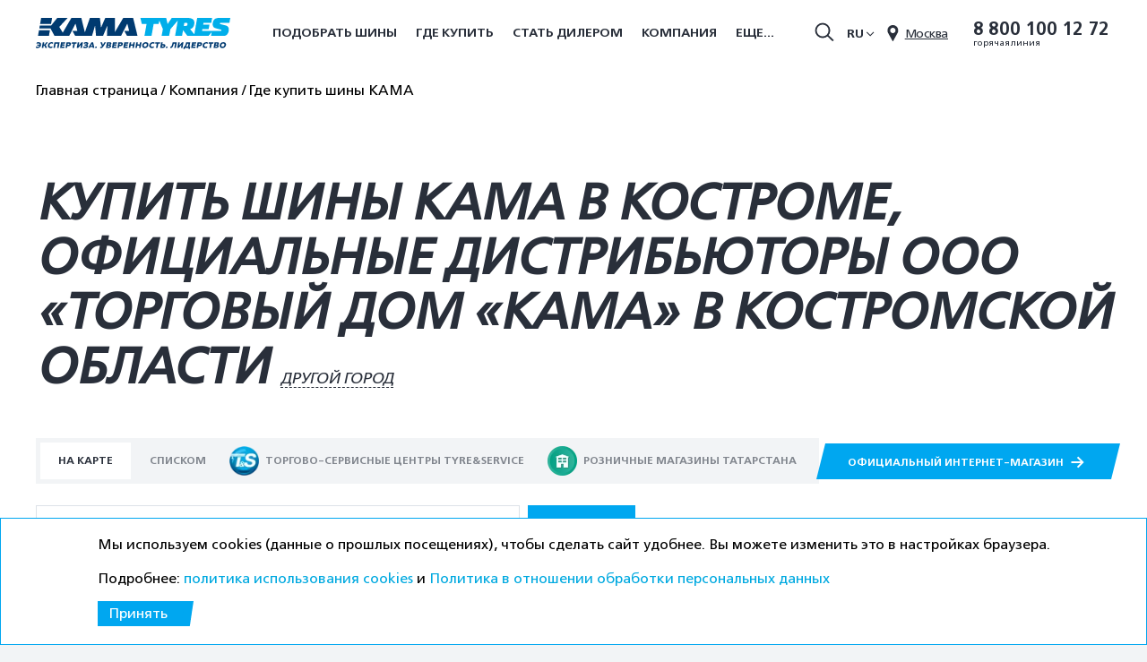

--- FILE ---
content_type: text/html; charset=UTF-8
request_url: https://www.td-kama.com/ru/main/buy/region/209218/
body_size: 78943
content:
<!doctype html>
<!--[if lt IE 7]>
<html class="no-js lt-ie9 lt-ie8 lt-ie7" lang="ru"> <![endif]-->
<!--[if IE 8]>
<html class="no-js lt-ie9 lt-ie8" lang="ru"> <![endif]-->
<!--[if IE 9]>
<html class="no-js lt-ie9" lang="ru"> <![endif]-->
<!--[if gt IE 8]><!-->
<html class="no-js " lang="ru"> <!--<![endif]--><!---->
<head>
    
            <link rel="canonical" href="https://www.td-kama.com/ru/main/buy/region/209218/">
    <meta http-equiv="X-UA-Compatible" content="IE=edge,chrome=1">
    <meta name="format-detection" content="telephone=no">
    <meta name="viewport" content="width=device-width, initial-scale=1, maximum-scale=1">
    <title>Купить шины KAMA в Костроме, официальные дистрибьюторы ООО «Торговый дом «Кама» в Костромской области</title>
    <meta http-equiv="Content-Type" content="text/html; charset=UTF-8" />
<meta name="keywords" content="Торговый Дом, КАМА,  дистрибьютор шин, производство  шин, шины" />
<meta name="description" content="Полный список официальных дилеров шин Кама и Viatti в Костроме и Костромской области. Адреса, телефоны, цены." />
<script data-skip-moving="true">(function(w, d, n) {var cl = "bx-core";var ht = d.documentElement;var htc = ht ? ht.className : undefined;if (htc === undefined || htc.indexOf(cl) !== -1){return;}var ua = n.userAgent;if (/(iPad;)|(iPhone;)/i.test(ua)){cl += " bx-ios";}else if (/Windows/i.test(ua)){cl += ' bx-win';}else if (/Macintosh/i.test(ua)){cl += " bx-mac";}else if (/Linux/i.test(ua) && !/Android/i.test(ua)){cl += " bx-linux";}else if (/Android/i.test(ua)){cl += " bx-android";}cl += (/(ipad|iphone|android|mobile|touch)/i.test(ua) ? " bx-touch" : " bx-no-touch");cl += w.devicePixelRatio && w.devicePixelRatio >= 2? " bx-retina": " bx-no-retina";if (/AppleWebKit/.test(ua)){cl += " bx-chrome";}else if (/Opera/.test(ua)){cl += " bx-opera";}else if (/Firefox/.test(ua)){cl += " bx-firefox";}ht.className = htc ? htc + " " + cl : cl;})(window, document, navigator);</script>


<link href="/local/templates/2024/assets/css/style.min.css?1765538797565626" type="text/css"  data-template-style="true"  rel="stylesheet" />
<link href="/local/templates/2024/components/bitrix/search.title/header/style.css?1764269842283" type="text/css"  data-template-style="true"  rel="stylesheet" />







<link rel="shortcut icon" type="image/png" href="/upload/dev2fun.imagecompress/webp/local/templates/2024/assets/images/kama_favicon.webp">



    <link rel="alternate" hreflang="ru" href="https://www.td-kama.com/ru/main/buy/region/209218/" /><link rel="alternate" hreflang="en-us" href="https://www.td-kama.com/en/main/buy/region/209218/" />    <!-- Matomo Tag Manager -->
    
    <!-- End Matomo Tag Manager -->

</head>

<body>
    <style>
        .preloader {
            position: fixed;
            left: 0;
            top: 0;
            right: 0;
            bottom: 0;
            z-index: 100500;

            display: flex;
            justify-content: center;
            align-items: center;

            background: white;
        }

        .preloader__logo {
            max-width: 80%;
            width: 500px;
            animation: pulse 2s infinite;
        }

        .preloader__logo svg {
            width: 100%;
            height: auto;
        }

        .file-custom .error {
            color: red;
        }

        .preloader__hide {
            animation-duration: .3s;
            animation-fill-mode: forwards;
            animation-name: smooth-hide-anim;
            animation-timing-function: ease-out;
        }

        @keyframes smooth-hide-anim {
            0% {
                opacity: 1;
                visibility: visible
            }

            to {
                opacity: 0;
                visibility: hidden
            }
        }

        .preloader__logo .color {
            fill: #292f3a;
        }

    </style>
    <div class="preloader">
        <div class="preloader__logo">
            <svg width="255" height="40" viewBox="0 0 255 40" fill="none" xmlns="http://www.w3.org/2000/svg">
  <path d="M241.84 6.40964H253.419L254.57 0.144579H239.928C238.771 0.144579 235.841 0.298796 234.264 1.59036C232.53 2.97831 232.006 4.80482 231.739 6.24578C231.487 7.6 231.269 9.56627 232.233 11.0651C232.923 12.1104 233.975 12.8786 235.198 13.2289L243.006 15.2289L242.833 16.1928C242.789 16.3425 242.699 16.4756 242.576 16.5746C242.452 16.6735 242.301 16.7336 242.142 16.747H217.665L218.075 14.4434H226.244L227.286 8.73735H219.113L219.528 6.40964H229.713L230.825 0.144579H211.299L207.558 20.9157L202.043 14.4578C205.394 13.4169 206.817 11.6096 207.445 8.13494C208.492 2.35181 205.058 0.134942 198.347 0.134942H178.051L172.738 7.74458H172.575L170.791 0.120483H137.038L138.896 7.74458H145.167L142.375 23.1036H151.607L154.433 7.74458H160.942L161.757 3.59036H161.856L166.487 14.4578L164.737 23.1325H174.586L176.336 14.4578L185.839 3.60964H185.908L182.399 23.1181H191.497L192.802 15.8313H192.96L198.54 23.1181H226.066L230.079 18.4916H230.227L229.377 23.1181H245.463C247.083 23.1181 248.803 22.8819 250.404 21.1904C251.546 19.914 252.285 18.3421 252.529 16.6651C252.776 15.4802 252.746 14.2562 252.44 13.0843C251.882 11.0795 250.231 10.0578 248.383 9.64819L240.97 7.85542L241.133 6.95422C241.172 6.79119 241.269 6.64683 241.406 6.54703C241.544 6.44723 241.713 6.39852 241.885 6.40964M198.599 8.39518C198.317 10.1012 197.334 10.3229 195.95 10.3229H193.855L194.561 6.41446H196.538C198.021 6.41446 198.955 6.63133 198.609 8.4" fill="#00A7F0"/>
  <path class="color" d="M21.68 0.120483H7.38316L6.00438 7.74458H20.3012L21.68 0.120483ZM127.594 0.120483H114.651L103.779 18.1205H103.641L103.73 0.120483H91.118L85.7858 12.2072H85.5585L84.15 0.120483H71.0788L64.6297 18.1205H64.3678L59.8558 0.120483H46.8933L35.616 18.8675L31.0695 11.6145L42.0058 0.120483H28.4108L20.3061 9.94217H5.60903L4.94188 13.6241H19.6044L24.8427 23.1036H44.0419L52.0675 7.75904H52.3837L54.6866 16.7518H48.5983L48.4253 17.0361L51.9192 23.1036H73.8413L77.6317 10.5301H77.9233L79.1192 23.1036H88.2666L93.6038 10.5301H93.9201L93.4012 23.1036H111.8L119.801 7.75904H120.127L122.43 16.7518H116.272L116.163 17.0361L119.652 23.1036H133.351L127.594 0.120483ZM3.22705 23.1036H17.5239L18.8384 15.8169H4.54653L3.22705 23.1036Z" fill="white"/>
  <path class="color" d="M3.90925 31.0121C5.95023 31.0121 7.79355 32.1639 7.29936 34.9012C6.80518 37.4892 4.57145 38.5783 2.49587 38.5783C1.78059 38.5856 1.07339 38.4305 0.430176 38.1253L0.771163 36.2554C1.00038 36.47 1.27317 36.6353 1.57194 36.7408C1.87071 36.8462 2.18882 36.8894 2.50576 36.8675C3.61768 36.8675 4.68512 36.641 5.15459 35.5952H2.02145L2.31302 33.9856H5.43628C5.31273 32.9494 4.41332 32.7326 3.32116 32.7229C2.6202 32.7156 1.9326 32.91 1.34442 33.2819L1.67058 31.4699C2.38668 31.1597 3.16031 30.9957 3.94384 30.988" fill="white"/>
  <path class="color" d="M8.17383 38.4241L9.48342 31.1663H11.4799L10.9857 33.9133H11.9346L14.1485 31.1663H16.3625L13.348 34.7036L15.1567 38.4241H12.9427L11.6134 35.6241H10.6744L10.1703 38.4241H8.17383Z" fill="white"/>
  <path class="color" d="M20.9338 31.0121C21.6663 31.0084 22.3894 31.1735 23.044 31.494L22.7327 33.2819C22.2501 32.8809 21.6317 32.6696 20.9981 32.6892C20.3355 32.6576 19.6843 32.866 19.1698 33.2743C18.6553 33.6827 18.3137 34.2621 18.2109 34.9012C17.9539 36.3084 19.0362 36.8916 20.2173 36.8916C20.9447 36.9039 21.6557 36.6801 22.2385 36.2554L21.8975 38.1253C21.1761 38.4266 20.3991 38.5808 19.6144 38.5783C17.5388 38.5783 15.6609 37.4892 16.1551 34.9012C16.3264 33.7927 16.9093 32.7842 17.7931 32.0672C18.6768 31.3502 19.7997 30.9747 20.9487 31.0121" fill="white"/>
  <path class="color" d="M23.395 38.4241L24.7046 31.1663H31.5096L30.195 38.4241H28.1985L29.2017 32.8771H26.3947L25.3915 38.4241H23.395Z" fill="white"/>
  <path class="color" d="M38.8283 31.1663L38.5268 32.8241H35.0823L34.8797 33.9373H38.003L37.7065 35.5855H34.5832L34.3707 36.7663H37.8794L37.578 38.4241H32.0728L33.3873 31.1663H38.8283Z" fill="white"/>
  <path class="color" d="M43.4886 31.1663C45.3566 31.1663 46.6761 31.7494 46.3351 33.653C45.9941 35.5566 44.4769 36.1446 42.5892 36.1446H41.6008L41.1906 38.4241H39.2139L40.5235 31.1663H43.4886ZM43.286 32.8241H42.1988L41.8973 34.4867H42.9944C43.5973 34.4867 44.1706 34.3084 44.2892 33.653C44.4078 32.9976 43.8988 32.8241 43.3008 32.8241" fill="white"/>
  <path class="color" d="M53.8764 31.1663L53.565 32.8771H51.44L50.4368 38.4241H48.4403L49.4435 32.8771H47.3037L47.615 31.1663H53.8764Z" fill="white"/>
  <path class="color" d="M58.6751 38.4241L59.2088 35.4602C59.278 35.0651 59.3719 34.6072 59.4658 34.2651L55.7594 38.4241H53.8667L55.1763 31.1663H57.153L56.6193 34.1301C56.5452 34.5349 56.4513 34.9928 56.3574 35.3349L60.0687 31.1663H61.9565L60.6469 38.4241H58.6751Z" fill="white"/>
  <path class="color" d="M65.0698 38.5783C64.1219 38.5813 63.1811 38.4181 62.2925 38.0964L62.6236 36.2844C63.4208 36.6926 64.3132 36.8919 65.2131 36.8627C65.9297 36.8627 66.582 36.6988 66.6957 36.1398C66.7797 35.6579 66.4041 35.5277 65.8012 35.5277H63.9974L64.3088 33.8699H65.9692C66.498 33.8699 66.834 33.7012 66.8983 33.3398C66.9625 32.9783 66.6215 32.7085 65.7715 32.7085C64.915 32.7267 64.0724 32.9239 63.3006 33.2868L63.6268 31.4747C64.4652 31.1632 65.3538 31 66.2509 30.9928C68.1189 30.9928 69.216 31.6434 68.964 33.0024C68.8951 33.3718 68.7187 33.7141 68.4558 33.9884C68.193 34.2627 67.8547 34.4575 67.4814 34.5494C67.6847 34.596 67.8764 34.682 68.0449 34.8023C68.2134 34.9226 68.3554 35.0747 68.4624 35.2497C68.5693 35.4246 68.6391 35.6187 68.6676 35.8205C68.696 36.0223 68.6825 36.2275 68.6279 36.4241C68.3314 38.0723 66.6018 38.5591 65.0599 38.5591" fill="white"/>
  <path class="color" d="M68.8403 38.4241L73.1397 31.1663H75.2993L76.9549 38.4241H74.904L74.6767 37.2819H71.5435L70.906 38.4241H68.8403ZM72.4084 35.7301H74.3505L73.9502 33.6337C73.9011 33.391 73.8812 33.1436 73.8909 32.8964C73.8062 33.1516 73.697 33.3985 73.5647 33.6337L72.4084 35.7301Z" fill="white"/>
  <path class="color" d="M78.8424 38.5783C78.7049 38.5986 78.5643 38.5847 78.4338 38.5378C78.3033 38.491 78.187 38.4127 78.0958 38.3103C78.0045 38.2079 77.9414 38.0847 77.9121 37.952C77.8828 37.8194 77.8883 37.6818 77.9282 37.5518C77.9755 37.2577 78.1332 36.9913 78.3707 36.8043C78.6081 36.6173 78.9083 36.523 79.2131 36.5397C79.8061 36.5397 80.2558 36.8482 80.1273 37.5518C80.0844 37.849 79.9284 38.1195 79.6904 38.3097C79.4524 38.4999 79.1497 38.5958 78.8424 38.5783Z" fill="white"/>
  <path class="color" d="M85.6326 38.5783C85.2344 38.5694 84.8396 38.5028 84.4614 38.3807L84.7481 36.7952C85.0182 36.8938 85.3047 36.9428 85.5931 36.9398C85.8001 36.964 86.0099 36.9318 86.1992 36.8468C86.3885 36.7617 86.55 36.627 86.6655 36.4578L86.8286 36.2121L84.7925 31.1807H87.0065L88.069 34.4868L90.0457 31.1807H92.2597L88.5187 36.7807C87.5847 38.1783 86.6754 38.5928 85.6524 38.5928" fill="white"/>
  <path class="color" d="M96.7865 31.1663C98.4371 31.1663 99.3267 31.7494 99.0993 33.0024C99.0448 33.3694 98.883 33.7132 98.6332 33.9927C98.3834 34.2722 98.0562 34.4755 97.6909 34.5783C97.8863 34.6215 98.0706 34.7028 98.2329 34.8174C98.3951 34.932 98.5319 35.0774 98.6349 35.245C98.7379 35.4125 98.805 35.5987 98.8321 35.7923C98.8593 35.9858 98.846 36.1827 98.7929 36.3711C98.4964 38.0193 96.7816 38.4241 95.3336 38.4241H92.0522L93.4014 31.1663H96.7865ZM95.9563 35.4072H94.5924L94.3206 36.9205H95.6796C96.2874 36.9205 96.7174 36.7373 96.8211 36.1639C96.9249 35.5904 96.5592 35.4072 95.9563 35.4072ZM96.3319 32.6699H95.1014L94.8839 34.0096H96.1145C96.3307 34.0343 96.5484 33.9785 96.7243 33.8534C96.9002 33.7283 97.0212 33.5432 97.0633 33.3349C97.1424 32.9205 96.8854 32.6602 96.3566 32.6602" fill="white"/>
  <path class="color" d="M106.655 31.1663L106.354 32.8241H102.909L102.707 33.9373H105.83L105.529 35.5855H102.41L102.198 36.7663H105.707L105.405 38.4241H99.8999L101.214 31.1663H106.655Z" fill="white"/>
  <path class="color" d="M111.316 31.1663C113.184 31.1663 114.503 31.7494 114.157 33.653C113.811 35.5566 112.284 36.1349 110.416 36.1446H109.428L109.018 38.4241H107.041L108.351 31.1663H111.316ZM111.113 32.8241H110.026L109.724 34.4867H110.817C111.42 34.4867 111.993 34.3084 112.106 33.653C112.22 32.9976 111.721 32.8241 111.118 32.8241" fill="white"/>
  <path class="color" d="M121.451 31.1663L121.155 32.8241H117.71L117.508 33.9373H120.631L120.329 35.5855H117.211L116.999 36.7663H120.507L120.206 38.4241H114.701L116.015 31.1663H121.451Z" fill="white"/>
  <path class="color" d="M129.926 31.1663L128.617 38.4241H126.62L127.12 35.6578H124.313L123.813 38.4241H121.817L123.126 31.1663H125.123L124.624 33.947H127.426L127.93 31.1663H129.926Z" fill="white"/>
  <path class="color" d="M138.61 31.1663L137.295 38.4241H135.299L135.798 35.6578H132.991L132.492 38.4241H130.495L131.805 31.1663H133.801L133.302 33.947H136.109L136.608 31.1663H138.61Z" fill="white"/>
  <path class="color" d="M144.184 31.0121C146.882 31.0121 147.915 32.7759 147.549 34.7952C147.37 35.8809 146.79 36.8651 145.918 37.5621C145.045 38.2591 143.942 38.6205 142.815 38.5783C140.117 38.5783 139.084 36.8193 139.45 34.7952C139.63 33.71 140.21 32.7264 141.082 32.0296C141.954 31.3328 143.057 30.9709 144.184 31.0121ZM143.863 32.7711C143.282 32.7614 142.719 32.9628 142.282 33.3361C141.845 33.7094 141.567 34.2278 141.5 34.7904C141.293 35.9518 141.827 36.8145 143.136 36.8145C143.717 36.8229 144.281 36.6205 144.717 36.2464C145.154 35.8724 145.432 35.3534 145.498 34.7904C145.706 33.6289 145.172 32.7711 143.863 32.7711Z" fill="white"/>
  <path class="color" d="M153.455 31.012C154.187 31.0078 154.91 31.173 155.565 31.494L155.239 33.306C154.755 32.9043 154.134 32.6929 153.499 32.7132C152.837 32.6816 152.185 32.8901 151.671 33.2984C151.156 33.7067 150.815 34.2862 150.712 34.9253C150.46 36.3325 151.542 36.9157 152.718 36.9157C153.451 36.932 154.168 36.7079 154.754 36.2795L154.418 38.1494C153.695 38.4508 152.917 38.605 152.13 38.6024C150.06 38.6024 148.177 37.5132 148.671 34.9253C148.844 33.8177 149.428 32.8104 150.311 32.0938C151.194 31.3772 152.316 31.0009 153.465 31.0361" fill="white"/>
  <path class="color" d="M162.918 31.1663L162.607 32.8771H160.482L159.479 38.4241H157.482L158.486 32.8771H156.346L156.657 31.1663H162.918Z" fill="white"/>
  <path class="color" d="M162.914 38.4241L164.223 31.1663H166.2L165.79 33.4458H166.778C168.641 33.4458 169.966 34.0289 169.62 35.9373C169.274 37.8458 167.747 38.4241 165.879 38.4241H162.914ZM165.212 36.7663H166.299C166.902 36.7663 167.475 36.5879 167.594 35.9373C167.712 35.2867 167.203 35.1084 166.605 35.1084H165.513L165.212 36.7663Z" fill="white"/>
  <path class="color" d="M171.315 38.5783C171.177 38.5986 171.037 38.5847 170.906 38.5378C170.775 38.491 170.659 38.4127 170.568 38.3103C170.477 38.2079 170.414 38.0847 170.384 37.952C170.355 37.8194 170.36 37.6818 170.4 37.5518C170.448 37.2577 170.605 36.9913 170.843 36.8043C171.08 36.6173 171.381 36.523 171.685 36.5397C172.278 36.5397 172.728 36.8482 172.604 37.5518C172.56 37.8494 172.403 38.12 172.165 38.3101C171.926 38.5001 171.622 38.5959 171.315 38.5783Z" fill="white"/>
  <path class="color" d="M184.712 31.1663L183.403 38.4241H181.426L182.414 32.8771H180.783C180.007 35.8554 179.148 38.506 176.978 38.5157C176.67 38.5168 176.365 38.468 176.074 38.3711L176.375 36.7036C176.535 36.7501 176.703 36.7649 176.869 36.747C178.11 36.6217 178.678 33.3735 179.246 31.1663H184.712Z" fill="white"/>
  <path class="color" d="M190.084 38.4241L190.617 35.4602C190.692 35.0651 190.786 34.6072 190.879 34.2651L187.168 38.4241H185.28L186.59 31.1663H188.567L188.033 34.1301C187.959 34.5349 187.865 34.9928 187.771 35.3349L191.482 31.1663H193.375L192.061 38.4241H190.084Z" fill="white"/>
  <path class="color" d="M193.227 39.9277L193.8 36.7663H194.66C195.935 35.1084 196.513 33.0843 196.864 31.1663H202.261L201.248 36.7663H202.236L201.628 39.9277H199.899L200.17 38.4241H195.204L194.937 39.9277H193.227ZM196.765 36.7663H199.236L199.938 32.8771H198.372C198.081 34.2596 197.531 35.5781 196.751 36.7663" fill="white"/>
  <path class="color" d="M210.118 31.1663L209.817 32.8241H206.372L206.17 33.9373H209.293L208.992 35.5855H205.873L205.661 36.7663H209.169L208.868 38.4241H203.363L204.677 31.1663H210.118Z" fill="white"/>
  <path class="color" d="M214.778 31.1663C216.647 31.1663 217.966 31.7494 217.62 33.653C217.274 35.5566 215.747 36.1349 213.879 36.1446H212.891L212.481 38.4241H210.474L211.789 31.1663H214.778ZM214.576 32.8241H213.489L213.192 34.4867H214.279C214.887 34.4867 215.456 34.3084 215.574 33.653C215.693 32.9976 215.184 32.8241 214.586 32.8241" fill="white"/>
  <path class="color" d="M223.229 31.0121C223.962 31.0089 224.685 31.174 225.339 31.494L225.008 33.306C224.524 32.9043 223.904 32.693 223.269 32.7133C222.606 32.6817 221.955 32.8901 221.44 33.2984C220.926 33.7068 220.584 34.2862 220.482 34.9253C220.23 36.3326 221.312 36.9157 222.488 36.9157C223.221 36.932 223.938 36.708 224.524 36.2795L224.188 38.1494C223.465 38.4508 222.686 38.605 221.9 38.6024C219.829 38.6024 217.946 37.5133 218.441 34.9253C218.614 33.8168 219.198 32.8089 220.083 32.0922C220.967 31.3754 222.09 30.9997 223.239 31.0362" fill="white"/>
  <path class="color" d="M232.688 31.1663L232.381 32.8771H230.252L229.248 38.4241H227.252L228.255 32.8771H226.12L226.427 31.1663H232.688Z" fill="white"/>
  <path class="color" d="M237.407 31.1663C239.058 31.1663 239.947 31.7494 239.72 33.0024C239.665 33.3694 239.504 33.7132 239.254 33.9927C239.004 34.2722 238.677 34.4755 238.312 34.5783C238.507 34.6215 238.691 34.7028 238.853 34.8174C239.016 34.932 239.152 35.0774 239.255 35.245C239.358 35.4125 239.426 35.5987 239.453 35.7923C239.48 35.9858 239.467 36.1827 239.414 36.3711C239.112 38.0193 237.402 38.4241 235.954 38.4241H232.673L233.982 31.1663H237.407ZM236.572 35.4072H235.233L234.961 36.9205H236.32C236.923 36.9205 237.358 36.7373 237.462 36.1639C237.565 35.5904 237.2 35.4072 236.592 35.4072M236.972 32.6699H235.727L235.485 34.0096H236.71C236.927 34.0344 237.146 33.9788 237.322 33.8538C237.499 33.7288 237.621 33.5436 237.664 33.3349C237.738 32.9205 237.486 32.6602 236.957 32.6602" fill="white"/>
  <path class="color" d="M245.532 31.0121C248.23 31.0121 249.263 32.7759 248.892 34.7952C248.714 35.8805 248.135 36.8646 247.263 37.5617C246.392 38.2587 245.289 38.6204 244.163 38.5783C241.464 38.5783 240.432 36.8193 240.797 34.7952C240.977 33.71 241.558 32.7264 242.43 32.0296C243.302 31.3328 244.405 30.9709 245.532 31.0121ZM245.21 32.7711C244.63 32.7614 244.066 32.9628 243.63 33.3361C243.193 33.7094 242.914 34.2278 242.848 34.7904C242.64 35.9518 243.174 36.8145 244.479 36.8145C245.06 36.824 245.624 36.622 246.061 36.2477C246.498 35.8734 246.776 35.3538 246.841 34.7904C247.054 33.6289 246.52 32.7711 245.21 32.7711Z" fill="white"/>
</svg>        </div>
    </div>
    <script data-skip-moving="true">
        document.addEventListener('DOMContentLoaded', event => {
            const preloader = document.querySelector('.preloader');
            if (preloader) {
                preloader.classList.add('preloader__hide');
            }
        });
    </script>
<div id="panel"></div>
<header class="new-header">
    <div class="wrapper">
        <a href="/ru/" class="logo" aria-label="Главная страница">
            <svg width="217" height="35" viewBox="0 0 217 35" fill="none" xmlns="http://www.w3.org/2000/svg">
    <path d="M206.133 5.51098H216.02L217.003 0H204.504C203.512 0 201.014 0.135032 199.664 1.29124C198.187 2.50652 197.736 4.1058 197.508 5.36751C197.292 6.54903 197.107 8.27491 197.947 9.60834C198.613 10.7688 199.909 11.3427 200.461 11.503L207.129 13.2542L206.985 14.077C206.922 14.3471 206.627 14.5623 206.39 14.5623H185.49L185.84 12.5453H192.815L193.71 7.54911H186.726L187.081 5.51098H195.778L196.727 0H180.051L176.856 18.2082L172.151 12.5453C175.012 11.6338 176.228 10.0514 176.763 7.00899C177.654 1.93686 174.725 0 168.995 0H151.664L147.128 6.67985H146.989L145.466 0H116.641L118.227 6.67985H123.582L121.198 20.1239H129.08L131.494 6.67985H137.051L137.748 3.04243H137.832L141.79 12.5453L140.296 20.1239H148.706L150.2 12.5453L158.315 3.04665H158.374L155.378 20.1239H163.146L164.265 13.7479H164.4L169.164 20.1239H192.668L196.09 16.073H196.216L195.491 20.1239H209.226C210.61 20.1239 212.083 19.9172 213.463 18.4318C214.648 17.1575 215.045 15.5666 215.239 14.4821C215.387 13.6677 215.492 12.4651 215.163 11.3469C214.686 9.59146 213.277 8.69688 211.699 8.3382L205.352 6.76846L205.496 5.97937C205.55 5.69665 205.804 5.50254 206.137 5.50254M169.176 7.24107C168.936 8.73486 168.096 8.92475 166.915 8.92475H165.125L165.729 5.50254H167.408C168.657 5.50254 169.472 5.69243 169.176 7.24107Z" fill="#00AEEA"/>
    <path d="M18.1471 0H5.94365L4.76634 6.67985H16.974L18.1471 0ZM108.585 0H97.5162L88.2665 15.7607H88.1484L88.2243 0H77.4344L72.8856 10.5831H72.6915L71.4888 0H60.3276L54.8251 15.7607H54.6014L50.7446 0H39.6762L30.0468 16.419L26.1688 10.0683L35.4818 0H23.8902L16.974 8.59983H4.42032L3.85066 11.8237H16.3706L20.8393 20.1197H37.2372L44.0859 6.68828H44.3644L46.3308 14.5581H41.1236L40.9759 14.8071L43.9593 20.1197H62.678L65.9146 9.11041H66.1635L67.1847 20.1197H74.9912L79.5485 9.11041H79.8186L79.3587 20.1197H95.0687L101.917 6.68828H102.196L104.162 14.5581H98.9087L98.8116 14.8071L101.791 20.1197H113.488L108.585 0ZM2.39062 20.1239H14.5983L15.7208 13.7479H3.51308L2.39062 20.1239Z" fill="#003A70"/>
    <path d="M2.96648 27.0488C4.70923 27.0488 6.28319 28.0573 5.86122 30.4542C5.46034 32.7244 3.53192 33.678 1.76385 33.678C1.12667 33.678 0.514808 33.543 0 33.2772L0.286942 31.6441C0.624521 32.0239 1.18997 32.18 1.76807 32.18C2.71751 32.18 3.62898 31.9817 4.02985 31.0618H1.35876L1.60772 29.6566H4.2535C4.148 28.7494 3.37579 28.5595 2.44745 28.5511C1.9031 28.5511 1.23216 28.6945 0.746894 29.0405L1.0254 27.4497C1.63304 27.1881 2.31242 27.0488 2.96648 27.0488Z" fill="#003A70"/>
    <path d="M6.60938 33.5424L7.7276 27.1875H9.43238L9.01041 29.5927H9.8206L11.711 27.1875H13.6015L11.0274 30.2806L12.5719 33.5424H10.6814L9.54631 31.0908H8.74456L8.31415 33.5424H6.60938Z" fill="#003A70"/>
    <path d="M17.4993 27.0488C18.1533 27.0488 18.7863 27.1839 19.3011 27.4497L19.0184 29.0405C18.6808 28.7156 18.1238 28.5215 17.533 28.5215C16.5076 28.5215 15.3978 29.0743 15.1531 30.4542C14.9337 31.6905 15.8578 32.1969 16.8663 32.1969C17.5288 32.1969 18.1744 31.9986 18.6048 31.6441L18.3179 33.2772C17.7103 33.5388 17.0478 33.678 16.3684 33.678C14.6003 33.678 13.0052 32.7244 13.4061 30.4542C13.8281 28.0573 15.7565 27.0488 17.4993 27.0488Z" fill="#003A70"/>
    <path d="M19.6094 33.5424L20.7276 27.1875H26.5382L25.4157 33.5424H23.711L24.5676 28.6855H22.1708L21.3141 33.5424H19.6094Z" fill="#003A70"/>
    <path d="M32.784 27.1875L32.5266 28.6391H29.5854L29.4124 29.6096H32.0793L31.8219 31.0528H29.1593L28.9778 32.0866H31.9738L31.7164 33.5424H27.0156L28.1381 27.1875H32.784Z" fill="#003A70"/>
    <path d="M36.7649 27.1878C38.36 27.1878 39.4867 27.6942 39.1913 29.3652C38.8959 31.0362 37.592 31.5341 35.9969 31.5426H35.1488L34.7985 33.5385H33.0938L34.212 27.1836H36.7649V27.1878ZM36.5919 28.6394H35.6593L35.4019 30.091H36.3345C36.8493 30.091 37.3388 29.9349 37.4401 29.3652C37.5414 28.7955 37.1067 28.6394 36.5919 28.6394Z" fill="#003A70"/>
    <path d="M45.6279 27.1875L45.362 28.6855H43.5475L42.6909 33.5424H40.9862L41.8428 28.6855H40.0156L40.2815 27.1875H45.6279Z" fill="#003A70"/>
    <path d="M49.7308 33.5427L50.1865 30.9476C50.2456 30.6016 50.3258 30.2049 50.406 29.9011L47.2369 33.5427H45.625L46.7475 27.1878H48.4522L47.9923 29.783C47.929 30.1374 47.8488 30.5383 47.7686 30.8337L50.9376 27.1836H52.5496L51.4314 33.5385H49.7266L49.7308 33.5427Z" fill="#003A70"/>
    <path d="M55.1918 33.6784C54.4829 33.6784 53.698 33.5771 52.8203 33.2606L53.103 31.6698C53.947 32.1128 54.7065 32.1888 55.3184 32.1761C55.926 32.1761 56.4873 32.0327 56.5717 31.5389C56.6434 31.1212 56.3269 31.003 55.8079 31.003H54.2761L54.542 29.5514L55.9598 29.5599C56.4113 29.5599 56.694 29.4122 56.7531 29.0957C56.8164 28.7328 56.5168 28.5429 55.791 28.5429C55.2762 28.5345 54.5757 28.6526 53.6727 29.0535L53.9512 27.4627C54.7994 27.1462 55.5716 27.0449 56.1919 27.0449C57.7869 27.0449 58.7195 27.6146 58.5085 28.8046C58.3904 29.4671 57.9389 29.9397 57.2553 30.1549C57.9346 30.3743 58.3988 30.8891 58.2385 31.7963C57.9853 33.2395 56.5084 33.6657 55.1876 33.6657" fill="#003A70"/>
    <path d="M58.4105 33.5424L62.0648 27.1875H63.9088L65.3224 33.5424H63.5712L63.3771 32.5423H60.7018L60.1574 33.5424H58.4062H58.4105ZM61.4529 31.1836H63.1113L62.7695 29.3522C62.7399 29.1961 62.7104 29.0442 62.7188 28.7066C62.6049 29.0442 62.5205 29.1961 62.4403 29.3522L61.4529 31.1836Z" fill="#003A70"/>
    <path d="M66.9554 33.6778C66.4575 33.6778 66.0651 33.4078 66.1748 32.779C66.2845 32.163 66.774 31.8887 67.2719 31.8887C67.7698 31.8887 68.1665 32.1587 68.0568 32.779C67.9471 33.4036 67.466 33.6778 66.9597 33.6778" fill="#003A70"/>
    <path d="M72.7501 33.6775C72.4167 33.6775 72.0791 33.6057 71.75 33.5044L71.9947 32.1162C72.2015 32.1963 72.4716 32.2427 72.7205 32.2427C73.1256 32.2427 73.4295 32.133 73.6362 31.8081L73.7755 31.5887L72.0327 27.1875H73.9232L74.8304 30.0822L76.5014 27.1875H78.3919L75.1933 32.0908C74.3958 33.3146 73.6236 33.6775 72.7459 33.6775" fill="#003A70"/>
    <path d="M82.2684 27.1875C83.6778 27.1875 84.4374 27.6981 84.2433 28.7952C84.1209 29.4957 83.6947 29.9556 83.0407 30.1751C83.6947 30.3734 84.1378 30.8629 83.9817 31.7448C83.7285 33.188 82.2642 33.5424 81.0363 33.5424H78.2344L79.3568 27.1875H82.2684ZM81.5595 30.9009H80.3991L80.167 32.2259H81.3274C81.8423 32.2259 82.2136 32.0613 82.3022 31.5634C82.3908 31.0654 82.0786 30.9009 81.5595 30.9009ZM81.8802 28.5041H80.8295L80.6227 29.6771L81.6735 29.6856C82.125 29.6856 82.4246 29.4577 82.4879 29.0948C82.5512 28.7319 82.336 28.5041 81.8845 28.5041" fill="#003A70"/>
    <path d="M90.6981 27.1875L90.4407 28.6391H87.4995L87.3265 29.6096H89.9934L89.736 31.0528H87.0733L86.8919 32.0866H89.8879L89.6305 33.5424H84.9297L86.0521 27.1875H90.6981Z" fill="#003A70"/>
    <path d="M94.679 27.1878C96.274 27.1878 97.4007 27.6942 97.1053 29.3652C96.81 31.0362 95.506 31.5341 93.911 31.5426H93.0628L92.7126 33.5385H91.0078L92.126 27.1836H94.679V27.1878ZM94.506 28.6394H93.5734L93.316 30.091H94.2486C94.7634 30.091 95.2529 29.9349 95.3541 29.3652C95.4554 28.7955 95.0208 28.6394 94.506 28.6394Z" fill="#003A70"/>
    <path d="M103.334 27.1875L103.081 28.6391H100.14L99.9671 29.6096H102.634L102.377 31.0528H99.7139L99.5325 32.0866H102.529L102.271 33.5424H97.5703L98.6928 27.1875H103.334Z" fill="#003A70"/>
    <path d="M110.565 27.1875L109.447 33.5424H107.742L108.168 31.1161H105.772L105.345 33.5424H103.641L104.759 27.1875H106.464L106.037 29.6181H108.43L108.86 27.1875H110.565Z" fill="#003A70"/>
    <path d="M117.984 27.1875L116.861 33.5424H115.156L115.582 31.1161H113.186L112.759 33.5424H111.055L112.173 27.1875H113.878L113.451 29.6181H115.848L116.275 27.1875H117.984Z" fill="#003A70"/>
    <path d="M122.744 27.0488C125.048 27.0488 125.93 28.5933 125.618 30.3613C125.305 32.1336 123.883 33.6738 121.575 33.6738C119.267 33.6738 118.389 32.1294 118.702 30.3613C119.014 28.589 120.436 27.0488 122.744 27.0488ZM122.474 28.5933C121.36 28.5933 120.634 29.3486 120.457 30.3655C120.28 31.3825 120.735 32.1378 121.849 32.1378C122.963 32.1378 123.689 31.3825 123.867 30.3655C124.048 29.3486 123.588 28.5933 122.474 28.5933Z" fill="#003A70"/>
    <path d="M130.659 27.0488C131.313 27.0488 131.946 27.1839 132.461 27.4497L132.182 29.0405C131.845 28.7156 131.288 28.5215 130.697 28.5215C129.676 28.5215 128.562 29.0743 128.317 30.4542C128.098 31.6905 129.026 32.1969 130.03 32.1969C130.693 32.1969 131.338 31.9986 131.769 31.6441L131.482 33.2772C130.874 33.5388 130.212 33.678 129.532 33.678C127.764 33.678 126.169 32.7244 126.57 30.4542C126.992 28.0573 128.921 27.0488 130.663 27.0488" fill="#003A70"/>
    <path d="M138.737 27.1875L138.471 28.6855H136.657L135.8 33.5424H134.096L134.952 28.6855H133.125L133.391 27.1875H138.737Z" fill="#003A70"/>
    <path d="M138.734 33.5424L139.857 27.1875H141.562L141.207 29.1834H142.055C143.65 29.1919 144.777 29.6898 144.482 31.3608C144.186 33.0318 142.882 33.5382 141.287 33.5382H138.734V33.5424ZM140.697 32.0908H141.625C142.14 32.0908 142.629 31.9347 142.73 31.365C142.832 30.7912 142.397 30.6392 141.882 30.6392H140.95L140.692 32.0908H140.697Z" fill="#003A70"/>
    <path d="M145.909 33.6778C145.411 33.6778 145.018 33.4078 145.128 32.779C145.238 32.163 145.727 31.8887 146.225 31.8887C146.723 31.8887 147.12 32.1587 147.01 32.779C146.9 33.4036 146.419 33.6778 145.913 33.6778" fill="#003A70"/>
    <path d="M157.353 27.1875L156.231 33.5424H154.526L155.383 28.6855H153.99C153.328 31.2891 152.593 33.6142 150.741 33.6226C150.5 33.6226 150.239 33.5888 149.969 33.496L150.226 32.036C150.34 32.0697 150.484 32.0908 150.661 32.0697C151.72 31.96 152.205 29.1117 152.695 27.1875H157.349H157.353Z" fill="#003A70"/>
    <path d="M161.934 33.5427L162.39 30.9476C162.449 30.6016 162.529 30.2049 162.609 29.9011L159.44 33.5427H157.828L158.951 27.1878H160.655L160.2 29.783C160.136 30.1374 160.056 30.5383 159.976 30.8337L163.145 27.1836H164.757L163.634 33.5385H161.93L161.934 33.5427Z" fill="#003A70"/>
    <path d="M164.594 34.859L165.083 32.0908H165.822C166.906 30.6392 167.404 28.867 167.699 27.1875H172.307L171.442 32.0908H172.274L171.784 34.859H170.311L170.544 33.5424H166.303L166.071 34.859H164.594ZM167.619 32.0908H169.738L170.337 28.6855H168.999C168.687 29.9303 168.286 31.1625 167.615 32.0908" fill="#003A70"/>
    <path d="M179.038 27.1875L178.784 28.6391H175.843L175.67 29.6096H178.337L178.08 31.0528H175.417L175.236 32.0866H178.232L177.974 33.5424H173.273L174.392 27.1875H179.038Z" fill="#003A70"/>
    <path d="M183.023 27.1878C184.618 27.1878 185.744 27.6942 185.449 29.3652C185.154 31.0362 183.85 31.5341 182.255 31.5426H181.407L181.056 33.5385H179.352L180.474 27.1836H183.027L183.023 27.1878ZM182.85 28.6394H181.917L181.66 30.091H182.588C183.103 30.091 183.592 29.9349 183.694 29.3652C183.795 28.7955 183.36 28.6394 182.846 28.6394" fill="#003A70"/>
    <path d="M190.234 27.0488C190.888 27.0488 191.516 27.1839 192.035 27.4497L191.753 29.0405C191.415 28.7156 190.858 28.5215 190.267 28.5215C189.242 28.5215 188.132 29.0743 187.887 30.4542C187.668 31.6905 188.592 32.1969 189.601 32.1969C190.263 32.1969 190.909 31.9986 191.339 31.6441L191.052 33.2772C190.445 33.5388 189.782 33.678 189.103 33.678C187.335 33.678 185.74 32.7244 186.14 30.4542C186.562 28.0573 188.491 27.0488 190.234 27.0488Z" fill="#003A70"/>
    <path d="M198.315 27.1875L198.054 28.6855H196.235L195.378 33.5424H193.674L194.53 28.6855H192.703L192.969 27.1875H198.315Z" fill="#003A70"/>
    <path d="M202.347 27.1875C203.756 27.1875 204.516 27.6981 204.321 28.7952C204.199 29.4957 203.777 29.9556 203.119 30.1751C203.773 30.3734 204.216 30.8629 204.06 31.7448C203.807 33.188 202.342 33.5424 201.114 33.5424H198.312L199.431 27.1875H202.342H202.347ZM201.638 30.9009H200.477L200.245 32.2259H201.406C201.92 32.2259 202.292 32.0613 202.38 31.5634C202.469 31.0654 202.157 30.9009 201.638 30.9009ZM201.958 28.5041H200.908L200.701 29.6771L201.752 29.6856C202.203 29.6856 202.503 29.4577 202.566 29.0948C202.629 28.7319 202.414 28.5041 201.963 28.5041" fill="#003A70"/>
    <path d="M209.283 27.0488C211.587 27.0488 212.469 28.5933 212.157 30.3613C211.844 32.1336 210.418 33.6738 208.114 33.6738C205.81 33.6738 204.928 32.1294 205.24 30.3613C205.553 28.589 206.975 27.0488 209.283 27.0488ZM209.013 28.5933C207.899 28.5933 207.177 29.3486 206.996 30.3655C206.819 31.3825 207.274 32.1378 208.388 32.1378C209.502 32.1378 210.228 31.3825 210.405 30.3655C210.587 29.3486 210.127 28.5933 209.013 28.5933Z" fill="#003A70"/>
</svg>        </a>
        <div class="burger">
            <span></span>
            <span></span>
            <span></span>
        </div>
        <div class="header_phone">
            <a href="tel:88001001272">
                8 800 100 12 72
            </a>
            <span>горячая линия</span>
        </div>

        <div class="header_city">
            Москва        </div>

        <div class="header_language">
            <a href="/en/main/buy/region/209218/">ru</a>
        </div>
        <div class="header_search icon-search"></div>
        
      <div class="new-header_nav">
        <div class="new-header_nav_in">
          <ul>
    <li class="has-child">
        <a href="/ru/tyre_catalog/">Подобрать шины</a>
        <div class="new-header_nav_drop">
            <div class="new-header_nav_row">
                <div class="item">
                    <ul>
                        <li>Легковые</li>
                        <li><a href="/ru/tyre_catalog/car/">Все легковые шины</a></li>
                        <li><a href="/ru/tyre_catalog/car/summertires/">Летние шины</a></li>
                        <li><a href="/ru/tyre_catalog/car/wintertires/">Зимние шины</a></li>
                        <li><a href="/ru/tyre_catalog/car/wintertires/non-studded/">Зимние шины без шипов</a></li>
                        <li><a href="/ru/tyre_catalog/car/wintertires/studded/">Зимние шины с шипами</a></li>
                    </ul>
                </div>
                <div class="item">
                    <ul>
                        <li>Легкогрузовые</li>
                        <li><a href="/ru/tyre_catalog/light_truck/">Все легкогрузовые шины</a></li>
                        <li><a href="/ru/tyre_catalog/light_truck/summertires/">Летние шины</a></li>
                        <li><a href="/ru/tyre_catalog/light_truck/wintertires/">Зимние шины</a></li>
                    </ul>
                </div>
                <div class="item">
                    <ul>
                        <li>Грузовые</li>
                        <li><a href="/ru/tyre_catalog/truck_all/">Все грузовые шины</a></li>
                        <li><a href="/ru/tyre_catalog/truck_all/wintertires/">Зимние шины</a></li>
                    </ul>
                </div>
                <div class="item">
                    <ul>
                        <li><a class="big" href="/ru/brand/quadro/">Шины для квадроциклов</a></li>
                        <li><a class="big" href="/ru/tyre_catalog/bicycle/">Велосипедные</a></li>
                        <li><a class="big" href="/ru/tyre_catalog/spec/">Сельхоз и спецшины</a></li>
                        <li><a class="big" href="/ru/tyre_catalog/restore/">Восстановленные</a></li>
                    </ul>
                </div>
                <div class="item">
                    <ul>
                        <li><a class="big" href="/files/images/catalog_rti-2.pdf">РТИ</a></li>
                        <li><a class="big" href="/ru/reviews/">Отзывы о шинах</a></li>
                        <li><a class="big" href="/ru/certificates/">Сертификаты</a></li>
                        <li><a class="big" href="/ru/tyre_catalog/archive_models/">Архивные модели</a></li>
                    </ul>
                </div>
                <a href="/ru/tyre_catalog/car/nordico-2/" class="drop-promo">
                    <img data-src="/local/templates/2024/assets/images/webp/nordico2_promo.webp?v2" alt="promo" class="bg lazy">
                    <span class="label">Новинка!</span>
                    <div class="drop-promo__title">ЗИМНЯЯ ШИНА<br>VIATTI NORDICO 2</div>
                    <span class="btn btn-white">
                      узнать подробнее
                      <svg width="15" height="14" viewBox="0 0 15 14" fill="none" xmlns="http://www.w3.org/2000/svg">
                        <path fill-rule="evenodd" clip-rule="evenodd" d="M13.2575 8.41395L13.2575 8.41392L8.30779 13.3638L6.89342 11.9494L10.9563 7.88697L0.600586 7.88697L0.600586 6.04082L10.8844 6.04082L6.89356 2.04999L8.30777 0.635773L14.6717 6.99973L13.2575 8.41395Z" fill="#292F3A"/>
                      </svg>
                    </span>
                </a>
            </div>
        </div>
    </li>
    <li><a href="/ru/main/buy/" class="pixel_wherebuy">Где купить</a></li>
    <li><a href="/ru/become_a_dealer/">Стать дилером</a></li>
    <li class="has-child">
        <a href="/ru/main/">Компания</a>
        <div class="new-header_nav_drop">
            <div class="new-header_nav_row">
                <div class="item">
                    <ul>
                        <li><a class="big" href="/ru/main/">Общие сведения</a></li>
                        <li><a class="big" href="/ru/main/news/">Новости</a></li>
                        <li><a class="big" href="/ru/media/">Медиа</a></li>
                        <li><a class="big" href="/ru/main/tyreservice/">Шинные центры Tyre&amp;Service</a></li>
                        <li><a class="big" href="/ru/promotions/">Акции и спецпредложения</a></li>
                    </ul>
                </div>
                <a href="/ru/tyre_catalog/car/nordico-2/" class="drop-promo">
                    <img data-src="/local/templates/2024/assets/images/webp/nordico2_promo.webp?v2" alt="promo" class="bg lazy">
                    <span class="label">Новинка!</span>
                    <div class="drop-promo__title">ЗИМНЯЯ ШИНА<br>VIATTI NORDICO 2</div>
                    <span class="btn btn-white">
                      узнать подробнее
                      <svg width="15" height="14" viewBox="0 0 15 14" fill="none" xmlns="http://www.w3.org/2000/svg">
                        <path fill-rule="evenodd" clip-rule="evenodd" d="M13.2575 8.41395L13.2575 8.41392L8.30779 13.3638L6.89342 11.9494L10.9563 7.88697L0.600586 7.88697L0.600586 6.04082L10.8844 6.04082L6.89356 2.04999L8.30777 0.635773L14.6717 6.99973L13.2575 8.41395Z" fill="#292F3A"/>
                      </svg>
                    </span>
                </a>
            </div>
        </div>
    </li>
    <li class="has-child">
        <a href="javascript:;">Еще...</a>
        <div class="new-header_nav_drop">
            <div class="new-header_nav_row">
                <div class="item">
                    <ul>
                        <li><a class="big" href="/ru/brand/">Продукция</a></li>
                        <li><a href="/ru/brand/viatti/">Viatti</a></li>
                        <li><a href="/ru/brand/quadro/">КАМА QUADRO ATM</a></li>
                        <li><a href="/ru/brand/kamapro/">КАМА PRO</a></li>
                        <li><a href="/ru/brand/forza/">FORZA</a></li>
                        <li><a href="/ru/brand/cmk/">ЦМК шины КАМА</a></li>
                        <li><a href="/ru/brand/kama/">KAMA</a></li>
                        <li><a href="/ru/brand/kamaeuro/">KAMA EURO</a></li>
                        <li><a href="/ru/brand/kamaretread/">KAMA RETREAD</a></li>
                    </ul>
                </div>
                <div class="item">
                    <ul>
                        <li><a class="big" href="/ru/main/docs/">Прайс-лист и полезные ссылки</a></li>
                        <li><a class="big" href="https://kamatyres.shop/small-wholesale/">Оптовым покупателям</a></li>
                        <li><a class="big" href="/ru/forsuppliers/">Поставщикам</a></li>
                    </ul>
                </div>
                <div class="item">
                    <ul>
                        <li><a class="big" href="/ru/main/contacts/">Контакты</a></li>
                        <li><a class="big" href="/ru/main/proezd/">Схема проезда для водителей ТС при погрузке шин</a></li>
                        <li><a class="big" href="https://kamatyres.shop/">Интернет-магазин</a></li>
                        <li><a class="big" href="/ru/main/vacancies/">Вакансии</a></li>
                    </ul>
                </div>
                <div class="item">
                    <ul>
                        <li><a class="big" href="/ru/enterprises/">Наши предприятия</a></li>
                        <li><a href="/ru/enterprises/#upravlenie">Управление</a></li>
                        <li><a href="/ru/enterprises/#obespechenie-proizvodstva-i-realizatsiya">Обеспечение производства
                                и Реализация</a></li>
                        <li><a href="/ru/enterprises/#nauchnye-razrabotki">Научные разработки</a></li>
                        <li><a href="/ru/enterprises/#proizvodstvo">Производство</a></li>
                        <li><a href="/ru/enterprises/#obespechenie-proizvodstva">Обеспечение производства</a></li>
                    </ul>
                </div>
                <div class="item">
                    <ul>
                        <li><a class="big" href="/ru/main/useful_info/">Полезная информация</a></li>
                        <li><a href="/ru/main/shema/">Схемы правильной установки асимметричных зимних и летних шин на
                                автомобиль</a></li>
                        <li><a href="/ru/media/articles/213495/">Инструкция по эксплуатации автомобильных шин</a></li>
                        <li><a href="/ru/info/">Маркировка шин</a></li>
                        <li><a href="/ru/main/faq/">Часто задаваемые вопросы</a></li>
                        <li><a href="/ru/main/guide/">Инструкция по пользованию сайтом td-kama.com</a></li>
                                            </ul>
                </div>

                <a href="/ru/tyre_catalog/car/nordico-2/" class="drop-promo">
                    <img data-src="/local/templates/2024/assets/images/webp/nordico2_promo.webp?v2" alt="promo" class="bg lazy">
                    <span class="label">Новинка!</span>
                    <div class="drop-promo__title">ЗИМНЯЯ ШИНА<br>VIATTI NORDICO 2</div>
                    <span class="btn btn-white">
                      узнать подробнее
                      <svg width="15" height="14" viewBox="0 0 15 14" fill="none" xmlns="http://www.w3.org/2000/svg">
                        <path fill-rule="evenodd" clip-rule="evenodd" d="M13.2575 8.41395L13.2575 8.41392L8.30779 13.3638L6.89342 11.9494L10.9563 7.88697L0.600586 7.88697L0.600586 6.04082L10.8844 6.04082L6.89356 2.04999L8.30777 0.635773L14.6717 6.99973L13.2575 8.41395Z" fill="#292F3A"/>
                      </svg>
                    </span>
                </a>
            </div>
        </div>
    </li>
</ul>

        </div>
      </div>
    </div>

</header>
<div style="background:#fff;" class="content">
        <section class="new-crumbs">
        <article class="wrapper">
            <ul class="new-crumbs__items" itemscope itemtype="https://schema.org/BreadcrumbList">
        <li itemprop="itemListElement" itemscope itemtype="https://schema.org/ListItem">
            <a href="/ru/" title="Главная страница" itemprop="item">
                <span itemprop="name">Главная страница</span>
                <meta itemprop="position" content="0">
            </a>
        </li>
        <li itemprop="itemListElement" itemscope itemtype="https://schema.org/ListItem">
            <a href="/ru/main/" title="Компания" itemprop="item">
                <span itemprop="name">Компания</span>
                <meta itemprop="position" content="1">
            </a>
        </li>
        <li itemprop="itemListElement" itemscope itemtype="https://schema.org/ListItem">
            <a href="javascript:;" title="Где купить шины КАМА" itemprop="item">
                <span itemprop="name">Где купить шины КАМА</span>
                <meta itemprop="position" content="2">
            </a>
        </li></ul>                        
            <div class="new-crumbs_title ">
                <div class="h1">
                <h1 class="">Купить шины KAMA в Костроме, официальные дистрибьюторы ООО «Торговый дом «Кама» в Костромской области</h1>
                
      <span class="header_city selectCity">Другой город</span>

                </div>
                
                
            </div>                    </article>
    </section>
    <div id="region_buy_list" style="display:none; background:none;">
<font color="#FF0000">Cannot find 'town_selector' template with page ''</font></div>

	

<section class="buy-map">
    <div class="only-mobile">
        <a href="https://kamatyres.shop/" class="btn btn-dark-blue">
            Официальный интернет-магазин            <svg width="15" height="14" viewBox="0 0 15 14" fill="none" xmlns="http://www.w3.org/2000/svg">
                <path fill-rule="evenodd" clip-rule="evenodd" d="M12.7573 8.41392L12.7572 8.41389L7.80754 13.3638L6.39317 11.9494L10.456 7.88694L0.100342 7.88694L0.100342 6.04079L10.3841 6.04079L6.39331 2.04996L7.80753 0.635742L14.1715 6.9997L12.7573 8.41392Z" fill="white"/>
            </svg>

        </a>
    </div>
    <div class="wrapper">
        <a href="https://kamatyres.shop/" class="link btn btn-color wow fadeInUp">
            Официальный интернет-магазин            <svg width="15" height="14" viewBox="0 0 15 14" fill="none" xmlns="http://www.w3.org/2000/svg">
                <path fill-rule="evenodd" clip-rule="evenodd" d="M13.2573 8.41392L13.2572 8.41389L8.30754 13.3638L6.89317 11.9494L10.956 7.88694L0.600342 7.88694L0.600342 6.04079L10.8841 6.04079L6.89331 2.04996L8.30753 0.635742L14.6715 6.9997L13.2573 8.41392Z" fill="white"/>
            </svg>
        </a>
        <div class="tab-menu tab-menu--new wow fadeInUp">
            <ul>
                <li id="map_link" class="active">На карте</li>
                <li>Списком</li>
                <li id="ts_link" data-tab="0"><img src="/upload/dev2fun.imagecompress/webp/files/images/placemark.webp" alt="ts">Торгово-сервисные центры Tyre&Service</li>
                <li id="tatmap_link" data-tab="0"><img src="/upload/dev2fun.imagecompress/webp/files/images/pipmarket.webp" alt="tat">Розничные магазины Татарстана</li>
                <a href="https://kamatyres.shop/" class="btn btn-color only-tab">
                    Официальный интернет-магазин                    <svg width="14" height="13" viewBox="0 0 14 13" fill="none" xmlns="http://www.w3.org/2000/svg">
                        <path fill-rule="evenodd" clip-rule="evenodd" d="M12.3812 7.81341L12.381 7.81319L7.78504 12.4093L6.47169 11.0959L10.244 7.32396L0.628418 7.32396L0.628418 5.60968L10.1774 5.60968L6.47179 1.90402L7.78499 0.59082L12.3812 5.18701L12.3813 5.18691L13.3434 6.14925L13.6944 6.50021L12.3812 7.81341Z" fill="white"/>
                    </svg>
                </a>
            </ul>
        </div>
        <div class="buy-map_search wow fadeInUp">
            <form method="post" action="/ru/handlers/act_change_region2.php">
                <div class="form-item">
                    <input type="text" placeholder="Введите город..." name="q" value="Кострома" id="buy_search">
                </div>
                <button class="btn btn-color">Найти</button>
            </form>
        </div>
        <div class="buy-map_city-list wow fadeInUp">
                            <span>Часто ищут города:</span>
                <a href="/ru/main/buy/region/209227/">Москва</a>
                <a href="/ru/main/buy/region/209256/">Казань</a>
                <a href="/ru/main/buy/region/209265/">Санкт-Петербург</a>
                <a href="/ru/main/buy/region/209264/">Самара</a>
                <a href="/ru/main/buy/region/209268/">Екатеринбург</a>
                    </div>
        <div class="tab-content">
            <div class="tab-item">
                <div id="dealers-map2" class="big-map wow fadeInUp"></div>
            </div>
            <div class="tab-item">
                <div class="buy-map_list">
                
            </div>
                </div>
            <div class="tab-item">3</div>
            <div class="tab-item">4</div>
        </div>
    </div>
</section>



	





    <section class="small-about-kama">
        <div class="wrapper">
            <div class="left wow fadeInUp">
                <h2 class="title-item">
                  В Костромской области вы&nbsp;можете купить шины от&nbsp;производителя KAMA TYRES                </h2>
                <a href="/ru/tyre_catalog/car/" class="btn btn-dark-blue">
  Подобрать шины
  <svg width="15" height="14" viewBox="0 0 15 14" fill="none" xmlns="http://www.w3.org/2000/svg">
    <path fill-rule="evenodd" clip-rule="evenodd" d="M13.2575 8.41392L13.2575 8.41389L8.30779 13.3638L6.89342 11.9494L10.9563 7.88694L0.600586 7.88694L0.600586 6.04079L10.8844 6.04079L6.89356 2.04996L8.30777 0.635742L14.6717 6.9997L13.2575 8.41392Z" fill="white"></path>
  </svg>
</a>            </div>
            <div class="right wow fadeInUp">
              В Костромской области вы можете купить шины от производителя KAMA TYRES.
Выберите ближайшего к вам дилера, адрес магазина. Также здесь можно найти контакты обособленных предприятий Торгового дома «Кама»,
которые продают шины оптом и в розницу в Костроме и Костромской области.  Практически в каждой точке продаж шин представлен весь
ассортимент шин: летние шины, зимние шины, грузовые, легковые, легкогрузовые и другие.
<br><br>
По указанным контактным телефонам специалисты магазинов и точек продаж шин  проконсультируют вас по ценам на шины
Кама, Viatti и других брендов KAMA TYRES, а также по всем нюансам покупки и обслуживания шин. Если вы думаете,
какие шины выбрать, то воспользуйтесь сначала каталогом шин на сайте и удобными сервисами подбора по типоразмеру
или по марке автомобиля. Определиться с выбором и местом приобретения шин в Костроме и Костромской области также может помочь наш онлайн-консультант,
ссылка на чат с ним в правом нижнем углу страницы.
              <div class="only-tab">
                <a href="/ru/tyre_catalog/car/" class="btn btn-dark-blue">
  Подобрать шины
  <svg width="15" height="14" viewBox="0 0 15 14" fill="none" xmlns="http://www.w3.org/2000/svg">
    <path fill-rule="evenodd" clip-rule="evenodd" d="M13.2575 8.41392L13.2575 8.41389L8.30779 13.3638L6.89342 11.9494L10.9563 7.88694L0.600586 7.88694L0.600586 6.04079L10.8844 6.04079L6.89356 2.04996L8.30777 0.635742L14.6717 6.9997L13.2575 8.41392Z" fill="white"></path>
  </svg>
</a>              </div>
            </div>
        </div>
    </section>





<section class="small-catalog">
    <div class="wrapper">
        <a href="/ru/tyre_catalog/car/" class="link btn btn-dark-blue">
            Перейти к легковым шинам
            <svg width="15" height="14" viewBox="0 0 15 14" fill="none" xmlns="http://www.w3.org/2000/svg">
                <path fill-rule="evenodd" clip-rule="evenodd" d="M13.2573 8.41392L13.2572 8.41389L8.30754 13.3638L6.89317 11.9494L10.956 7.88694L0.600342 7.88694L0.600342 6.04079L10.8841 6.04079L6.89331 2.04996L8.30753 0.635742L14.6715 6.9997L13.2573 8.41392Z" fill="white"/>
            </svg>
        </a>
        <h2 class="title-item wow fadeInUp size">Легковые шины</h2>
        <div class="small-catalog_in">
                    <div class="item ">
            <div class="brand brand--orange"><img src="/local/templates/2024/assets/images/svg/catalog-viatti.svg" alt="icon brand"></div>
            <div class="icons">
                <i class="icon icon1" title="С шипами"></i>                                <i class="icon icon2" title="Зимние"></i>
            </div>
                                    <div class="comments" title="7 отзывов ">
                <span>7</span>
            </div>
                            <a href="/ru/tyre_catalog/car/nordico-2/">
                    <div class="preview image-more-angle">
                        <div class="image-more-angle__action-area">
                            <span></span>
                            <span></span>
                            <span></span>
                        </div>
                        <div class="image-more-angle__wrapper-images small-catalog_carousel_item">
                            <div class="image-more-angle__image">
                                <img src="/upload/resize_cache/iblock/cdd/rtpesspzsu14iulvrrvix0dnck3zb8uu/285_440_1/3nordico_2_yellow_02 (1).png" width="285px" alt="img">
                            </div>
                            <div class="image-more-angle__image" style="display: none;">
                                <img src="/upload/resize_cache/uf/488/s7kla1w2ifsj6dm49tmkjt87qqop5b8s/285_440_1/2nordico_2_yellow_2 (1).png" width="285px" alt="img">
                            </div>
                            <div class="image-more-angle__image" style="display: none;">
                                <img src="/upload/resize_cache/uf/c38/75o4722z7iwm6h5lqwj5n0l3vhyybskw/285_440_1/363o1m67z3fmxancdssj4kjxd1lsid7ry (1).png" width="285px" alt="img">
                            </div>
                        </div>
                        <div class="small-catalog_carousel_nav">
                            <span class="active"></span>
                            <span></span>
                            <span></span>
                        </div>
                    </div>
                </a>
                        <a href="/ru/tyre_catalog/car/nordico-2/" class="name">Nordico 2</a>
            <div class="params">
                <span>Исполнение</span><p> бескамерное</p><span>Высота профиля</span><p> от 45 до 70            </div>
                            <div class="price">
                    от 5 010 руб./шт.                    <span>Розничная цена в нашем интернет-магазине</span>
                </div>
                            <!--<a href="#" class="btn btn-color">Купить в интернет-магазине</a>-->
        </div>
                <div class="item ">
            <div class="brand brand--orange"><img src="/local/templates/2024/assets/images/svg/catalog-viatti.svg" alt="icon brand"></div>
            <div class="icons">
                <i class="icon icon1" title="С шипами"></i>                                <i class="icon icon2" title="Зимние"></i>
            </div>
                                    <div class="comments" title="71 отзыв ">
                <span>71</span>
            </div>
                            <a href="/ru/tyre_catalog/car/bosco-nordico/">
                    <div class="preview image-more-angle">
                        <div class="image-more-angle__action-area">
                            <span></span>
                            <span></span>
                            <span></span>
                        </div>
                        <div class="image-more-angle__wrapper-images small-catalog_carousel_item">
                            <div class="image-more-angle__image">
                                <img src="/upload/dev2fun.imagecompress/webp/resize_cache/iblock/ccd/nobsg3ajsh34lodmxxevn4jancnuwfjm/285_440_1/bosco_nordico.webp" width="285px" alt="img">
                            </div>
                            <div class="image-more-angle__image" style="display: none;">
                                <img src="/upload/dev2fun.imagecompress/webp/resize_cache/uf/34a/wa2wotwbp877azhk9s3s74i74qigli68/285_440_1/12-Brina_Nordico_V-522.webp" width="285px" alt="img">
                            </div>
                            <div class="image-more-angle__image" style="display: none;">
                                <img src="/upload/dev2fun.imagecompress/webp/resize_cache/uf/fe2/r0fw7osxqvguekhbv8uzhokruc9lotmp/285_440_1/104_Brina_Nordico_V-522_2.webp" width="285px" alt="img">
                            </div>
                        </div>
                        <div class="small-catalog_carousel_nav">
                            <span class="active"></span>
                            <span></span>
                            <span></span>
                        </div>
                    </div>
                </a>
                        <a href="/ru/tyre_catalog/car/bosco-nordico/" class="name">Bosco Nordico</a>
            <div class="params">
                <span>Исполнение</span><p> бескамерное</p><span>Рисунок протектора</span><p> зимний асимметричный шипуемый</p><span>Высота профиля</span><p> от 55 до 75            </div>
                            <div class="price">
                    от 6 800 руб./шт.                    <span>Розничная цена в нашем интернет-магазине</span>
                </div>
                            <!--<a href="#" class="btn btn-color">Купить в интернет-магазине</a>-->
        </div>
                <div class="item ">
            <div class="brand brand--orange"><img src="/local/templates/2024/assets/images/svg/catalog-viatti.svg" alt="icon brand"></div>
            <div class="icons">
                                                <i class="icon icon2" title="Зимние"></i>
            </div>
                                    <div class="comments" title="68 отзывов ">
                <span>68</span>
            </div>
                            <a href="/ru/tyre_catalog/car/bosco-s-t/">
                    <div class="preview image-more-angle">
                        <div class="image-more-angle__action-area">
                            <span></span>
                            <span></span>
                            <span></span>
                        </div>
                        <div class="image-more-angle__wrapper-images small-catalog_carousel_item">
                            <div class="image-more-angle__image">
                                <img src="/upload/dev2fun.imagecompress/webp/resize_cache/iblock/665/yaf5o5gnx0pajo232weqfh20s879oe0h/285_440_1/bosco_s_t.webp" width="285px" alt="img">
                            </div>
                            <div class="image-more-angle__image" style="display: none;">
                                <img src="/upload/dev2fun.imagecompress/webp/resize_cache/uf/c02/lopyw7vp672eu8vx6xdg8xgzkahw6q0j/285_440_1/a73506f352a2a5852ad7786806f2e86b.webp" width="285px" alt="img">
                            </div>
                            <div class="image-more-angle__image" style="display: none;">
                                <img src="/upload/dev2fun.imagecompress/webp/resize_cache/uf/2a9/ylvh4vbcq636blchs8d2dgcqsqj0zz7h/285_440_1/78f98f1dd306fb8680bb69dd13052ca2.webp" width="285px" alt="img">
                            </div>
                        </div>
                        <div class="small-catalog_carousel_nav">
                            <span class="active"></span>
                            <span></span>
                            <span></span>
                        </div>
                    </div>
                </a>
                        <a href="/ru/tyre_catalog/car/bosco-s-t/" class="name">Bosco S/T</a>
            <div class="params">
                <span>Исполнение</span><p> бескамерное</p><span>Рисунок протектора</span><p> зимний асимметричный нешипуемый</p><span>Высота профиля</span><p> от 55 до 75            </div>
                            <div class="price">
                    от 6 270 руб./шт.                    <span>Розничная цена в нашем интернет-магазине</span>
                </div>
                            <!--<a href="#" class="btn btn-color">Купить в интернет-магазине</a>-->
        </div>
                <div class="item ">
            <div class="brand brand--orange"><img src="/local/templates/2024/assets/images/svg/catalog-viatti.svg" alt="icon brand"></div>
            <div class="icons">
                                                <i class="icon icon2" title="Зимние"></i>
            </div>
                                    <div class="comments" title="86 отзывов ">
                <span>86</span>
            </div>
                            <a href="/ru/tyre_catalog/car/brina/">
                    <div class="preview image-more-angle">
                        <div class="image-more-angle__action-area">
                            <span></span>
                            <span></span>
                            <span></span>
                        </div>
                        <div class="image-more-angle__wrapper-images small-catalog_carousel_item">
                            <div class="image-more-angle__image">
                                <img src="/upload/dev2fun.imagecompress/webp/resize_cache/iblock/c61/nabpv2es7imkjvuasfo4gt0syffb5spo/285_440_1/brina.webp" width="285px" alt="img">
                            </div>
                            <div class="image-more-angle__image" style="display: none;">
                                <img src="/upload/dev2fun.imagecompress/webp/resize_cache/uf/72e/qw5oq33vhsuyjlk7fvwwkoln3cxmv8bc/285_440_1/239c7c9837d0d0628316c242ad85fe2f.webp" width="285px" alt="img">
                            </div>
                            <div class="image-more-angle__image" style="display: none;">
                                <img src="/upload/dev2fun.imagecompress/webp/resize_cache/uf/a42/ktui121eb4d5jsi32fki2s73vf6lztoz/285_440_1/103_Brina_V-521_2.webp" width="285px" alt="img">
                            </div>
                        </div>
                        <div class="small-catalog_carousel_nav">
                            <span class="active"></span>
                            <span></span>
                            <span></span>
                        </div>
                    </div>
                </a>
                        <a href="/ru/tyre_catalog/car/brina/" class="name">Brina</a>
            <div class="params">
                <span>Исполнение</span><p> бескамерное</p><span>Рисунок протектора</span><p> зимний асимметричный нешипуемый</p><span>Высота профиля</span><p> от 40 до 70            </div>
                            <div class="price">
                    от 4 070 руб./шт.                    <span>Розничная цена в нашем интернет-магазине</span>
                </div>
                            <!--<a href="#" class="btn btn-color">Купить в интернет-магазине</a>-->
        </div>
                </div>
    </div>
</section>
<section class="small-catalog">
    <div class="wrapper">
        <a href="/ru/tyre_catalog/truck_all/" class="link btn btn-dark-blue">
            Перейти к грузовым шинам
            <svg width="15" height="14" viewBox="0 0 15 14" fill="none" xmlns="http://www.w3.org/2000/svg">
                <path fill-rule="evenodd" clip-rule="evenodd" d="M13.2573 8.41392L13.2572 8.41389L8.30754 13.3638L6.89317 11.9494L10.956 7.88694L0.600342 7.88694L0.600342 6.04079L10.8841 6.04079L6.89331 2.04996L8.30753 0.635742L14.6715 6.9997L13.2573 8.41392Z" fill="white"/>
            </svg>
        </a>
        <h2 class="title-item wow fadeInUp size">Грузовые шины</h2>
        <div class="small-catalog_in">
                    <div class="item ">
            <div class="brand "><img src="/local/templates/2024/assets/images/svg/catalog-kama.svg" alt="icon brand"></div>
            <div class="icons">
                                                <i class="icon icon3" title="Летние"></i>
            </div>
                                    <div class="comments" title="20 отзывов ">
                <span>20</span>
            </div>
                            <a href="/ru/tyre_catalog/truck_all/i-281-u-4/">
                    <div class="preview image-more-angle">
                        <div class="image-more-angle__action-area">
                            <span></span>
                            <span></span>
                            <span></span>
                        </div>
                        <div class="image-more-angle__wrapper-images small-catalog_carousel_item">
                            <div class="image-more-angle__image">
                                <img src="/upload/dev2fun.imagecompress/webp/resize_cache/iblock/b59/ns91iqz3z31adi0lr6xet9gdtuh0113f/285_440_1/i_281_u_4.webp" width="285px" alt="img">
                            </div>
                            <div class="image-more-angle__image" style="display: none;">
                                <img src="/upload/dev2fun.imagecompress/webp/resize_cache/uf/f26/16z07qaeeu8mx4w2kvehsf5seqv70old/285_440_1/be919d45c45b7e6b57cad54db8f669a5.webp" width="285px" alt="img">
                            </div>
                            <div class="image-more-angle__image" style="display: none;">
                                <img src="/upload/dev2fun.imagecompress/webp/resize_cache/uf/7db/quki3pk15lavkd2m9qkh3h1ku0h50y6s/285_440_1/f1241dfba607f76f588da0a05887ece1.webp" width="285px" alt="img">
                            </div>
                        </div>
                        <div class="small-catalog_carousel_nav">
                            <span class="active"></span>
                            <span></span>
                            <span></span>
                        </div>
                    </div>
                </a>
                        <a href="/ru/tyre_catalog/truck_all/i-281-u-4/" class="name">И-281,У-4</a>
            <div class="params">
                <span>Исполнение</span><p> камерное</p><span>Рисунок протектора</span><p> универсальный</p>            </div>
                            <div class="price">
                    от 18 010 руб./шт.                    <span>Розничная цена в нашем интернет-магазине</span>
                </div>
                            <!--<a href="#" class="btn btn-color">Купить в интернет-магазине</a>-->
        </div>
                <div class="item ">
            <div class="brand "><img src="/local/templates/2024/assets/images/svg/catalog-kama.svg" alt="icon brand"></div>
            <div class="icons">
                                                <i class="icon icon3" title="Летние"></i>
            </div>
                                    <div class="comments" title="20 отзывов ">
                <span>20</span>
            </div>
                            <a href="/ru/tyre_catalog/truck_all/i-68a/">
                    <div class="preview image-more-angle">
                        <div class="image-more-angle__action-area">
                            <span></span>
                            <span></span>
                            <span></span>
                        </div>
                        <div class="image-more-angle__wrapper-images small-catalog_carousel_item">
                            <div class="image-more-angle__image">
                                <img src="/upload/dev2fun.imagecompress/webp/resize_cache/iblock/5c4/cq4welqtq42icpl5kk183rf6oxs63tgn/285_440_1/i_68a.webp" width="285px" alt="img">
                            </div>
                            <div class="image-more-angle__image" style="display: none;">
                                <img src="/upload/dev2fun.imagecompress/webp/resize_cache/uf/e11/g7n074m9jjk62b7dghxbjmmvsa1q0ll5/285_440_1/L-68L_cam2.webp" width="285px" alt="img">
                            </div>
                            <div class="image-more-angle__image" style="display: none;">
                                <img src="/upload/dev2fun.imagecompress/webp/resize_cache/uf/007/8gvimxrujwp3rqrqtn81vcjyv1cn7gto/285_440_1/L-68L_cam3.webp" width="285px" alt="img">
                            </div>
                        </div>
                        <div class="small-catalog_carousel_nav">
                            <span class="active"></span>
                            <span></span>
                            <span></span>
                        </div>
                    </div>
                </a>
                        <a href="/ru/tyre_catalog/truck_all/i-68a/" class="name">И-68А</a>
            <div class="params">
                <span>Исполнение</span><p> камерное</p><span>Рисунок протектора</span><p> универсальный</p>            </div>
                            <div class="price">
                    от 20 040 руб./шт.                    <span>Розничная цена в нашем интернет-магазине</span>
                </div>
                            <!--<a href="#" class="btn btn-color">Купить в интернет-магазине</a>-->
        </div>
                <div class="item ">
            <div class="brand "><img src="/local/templates/2024/assets/images/svg/catalog-kama.svg" alt="icon brand"></div>
            <div class="icons">
                                                <i class="icon icon3" title="Летние"></i>
            </div>
                                    <div class="comments" title="15 отзывов ">
                <span>15</span>
            </div>
                            <a href="/ru/tyre_catalog/truck_all/i-n142bm/">
                    <div class="preview image-more-angle">
                        <div class="image-more-angle__action-area">
                            <span></span>
                            <span></span>
                            <span></span>
                        </div>
                        <div class="image-more-angle__wrapper-images small-catalog_carousel_item">
                            <div class="image-more-angle__image">
                                <img src="/upload/dev2fun.imagecompress/webp/resize_cache/iblock/c11/cd8ma8zyymjajta4fizpu1t0xvr65ttc/285_440_1/i_n142bm.webp" width="285px" alt="img">
                            </div>
                            <div class="image-more-angle__image" style="display: none;">
                                <img src="/upload/dev2fun.imagecompress/webp/resize_cache/uf/e5f/q73pgmbi25926p18ygiis1sfgo8eqlf3/285_440_1/3b8f78e06ce3ff11ee4354c63f55aca0.webp" width="285px" alt="img">
                            </div>
                            <div class="image-more-angle__image" style="display: none;">
                                <img src="/upload/dev2fun.imagecompress/webp/resize_cache/uf/2c3/zohvalbbqjdilbcb76blyz1wjx8nnlc3/285_440_1/8a660b1612a5e7ddebff14fb0ec0bb06.webp" width="285px" alt="img">
                            </div>
                        </div>
                        <div class="small-catalog_carousel_nav">
                            <span class="active"></span>
                            <span></span>
                            <span></span>
                        </div>
                    </div>
                </a>
                        <a href="/ru/tyre_catalog/truck_all/i-n142bm/" class="name">И-Н142БМ</a>
            <div class="params">
                <span>Исполнение</span><p> камерное</p><span>Рисунок протектора</span><p> универсальный</p>            </div>
                            <div class="price">
                    от 15 720 руб./шт.                    <span>Розничная цена в нашем интернет-магазине</span>
                </div>
                            <!--<a href="#" class="btn btn-color">Купить в интернет-магазине</a>-->
        </div>
                <div class="item ">
            <div class="brand "><img src="/local/templates/2024/assets/images/svg/catalog-kama.svg" alt="icon brand"></div>
            <div class="icons">
                                                <i class="icon icon3" title="Летние"></i>
            </div>
                                    <div class="comments" title="11 отзывов ">
                <span>11</span>
            </div>
                            <a href="/ru/tyre_catalog/truck_all/i-p184-1/">
                    <div class="preview image-more-angle">
                        <div class="image-more-angle__action-area">
                            <span></span>
                            <span></span>
                            <span></span>
                        </div>
                        <div class="image-more-angle__wrapper-images small-catalog_carousel_item">
                            <div class="image-more-angle__image">
                                <img src="/upload/dev2fun.imagecompress/webp/resize_cache/iblock/727/9xmqxayuz7emzxzagj6o203kh6uvca92/285_440_1/i_p184_1.webp" width="285px" alt="img">
                            </div>
                            <div class="image-more-angle__image" style="display: none;">
                                <img src="/upload/dev2fun.imagecompress/webp/resize_cache/uf/99c/y691guepqo8sn12h47cg4nxlh64mlz92/285_440_1/3f4943c102a21169b71bfae60cd76685.webp" width="285px" alt="img">
                            </div>
                            <div class="image-more-angle__image" style="display: none;">
                                <img src="/upload/dev2fun.imagecompress/webp/resize_cache/uf/571/m0zolcpdx3uc7jrnlhqu464pvl71qknf/285_440_1/a0f02c1fa725f43817b0d4cbfa65c588.webp" width="285px" alt="img">
                            </div>
                        </div>
                        <div class="small-catalog_carousel_nav">
                            <span class="active"></span>
                            <span></span>
                            <span></span>
                        </div>
                    </div>
                </a>
                        <a href="/ru/tyre_catalog/truck_all/i-p184-1/" class="name">И-П184-1</a>
            <div class="params">
                <span>Исполнение</span><p> камерное</p><span>Рисунок протектора</span><p> повышенной проходимости</p>            </div>
                            <div class="price">
                    от 39 080 руб./шт.                    <span>Розничная цена в нашем интернет-магазине</span>
                </div>
                            <!--<a href="#" class="btn btn-color">Купить в интернет-магазине</a>-->
        </div>
                </div>
    </div>
</section>
<section class="small-catalog">
    <div class="wrapper">
        <a href="/ru/tyre_catalog/spec/" class="link btn btn-dark-blue">
            Перейти к сельхоз и спец шинам
            <svg width="15" height="14" viewBox="0 0 15 14" fill="none" xmlns="http://www.w3.org/2000/svg">
                <path fill-rule="evenodd" clip-rule="evenodd" d="M13.2573 8.41392L13.2572 8.41389L8.30754 13.3638L6.89317 11.9494L10.956 7.88694L0.600342 7.88694L0.600342 6.04079L10.8841 6.04079L6.89331 2.04996L8.30753 0.635742L14.6715 6.9997L13.2573 8.41392Z" fill="white"/>
            </svg>
        </a>
        <h2 class="title-item wow fadeInUp size">Сельхоз и спец шины</h2>
        <div class="small-catalog_in">
                    <div class="item ">
            <div class="brand "><img src="/local/templates/2024/assets/images/svg/catalog-kama.svg" alt="icon brand"></div>
            <div class="icons">
                                                <i class="icon icon3" title="Летние"></i>
            </div>
                                    <div class="comments" title="7 отзывов ">
                <span>7</span>
            </div>
                            <a href="/ru/tyre_catalog/spec/kama-cln/">
                    <div class="preview image-more-angle">
                        <div class="image-more-angle__action-area">
                            <span></span>
                            <span></span>
                            <span></span>
                        </div>
                        <div class="image-more-angle__wrapper-images small-catalog_carousel_item">
                            <div class="image-more-angle__image">
                                <img src="/upload/resize_cache/iblock/fb0/ius1bjdtzcft16lo5avxlpt8ots0yuph/285_440_1/KAMA CLN_cam_1+sd(1)(1).png" width="285px" alt="img">
                            </div>
                            <div class="image-more-angle__image" style="display: none;">
                                <img src="/upload/resize_cache/uf/18c/xee6dhklr3msuc9dr7t7wl1pevr0703n/285_440_1/KAMA_20CLN_cam_3+sd[1].png" width="285px" alt="img">
                            </div>
                            <div class="image-more-angle__image" style="display: none;">
                                <img src="/upload/resize_cache/uf/a95/fth5n2zdv1n9saw2um455hzlximjmh62/285_440_1/KAMA_20CLN_cam_2+sd[1].png" width="285px" alt="img">
                            </div>
                        </div>
                        <div class="small-catalog_carousel_nav">
                            <span class="active"></span>
                            <span></span>
                            <span></span>
                        </div>
                    </div>
                </a>
                        <a href="/ru/tyre_catalog/spec/kama-cln/" class="name">KAMA CLN</a>
            <div class="params">
                <span>Исполнение</span><p> бескамерное</p><span>Высота профиля</span><p> от 0 до 80            </div>
                            <div class="price">
                    от 46 650 руб./шт.                    <span>Розничная цена в нашем интернет-магазине</span>
                </div>
                            <!--<a href="#" class="btn btn-color">Купить в интернет-магазине</a>-->
        </div>
                <div class="item ">
            <div class="brand "><img src="/local/templates/2024/assets/images/svg/catalog-kama.svg" alt="icon brand"></div>
            <div class="icons">
                                                <i class="icon icon3" title="Летние"></i>
            </div>
                                    <div class="comments" title="4 отзыва ">
                <span>4</span>
            </div>
                            <a href="/ru/tyre_catalog/spec/kama-ast/">
                    <div class="preview image-more-angle">
                        <div class="image-more-angle__action-area">
                            <span></span>
                            <span></span>
                            <span></span>
                        </div>
                        <div class="image-more-angle__wrapper-images small-catalog_carousel_item">
                            <div class="image-more-angle__image">
                                <img src="/upload/resize_cache/iblock/1b9/hs61cyzujt1tkw3bw65pa0a2mixg1ytc/285_440_1/kama-ast (1).png" width="285px" alt="img">
                            </div>
                            <div class="image-more-angle__image" style="display: none;">
                                <img src="/upload/resize_cache/uf/7c7/5cf74n1zhrs2upmp59b8dnpbr1v8l9ry/285_440_1/KAMA ACT_cam_2+sd.png" width="285px" alt="img">
                            </div>
                            <div class="image-more-angle__image" style="display: none;">
                                <img src="/upload/resize_cache/uf/f46/ngorc3iwtvuax5wk49zc0o3xntl77x15/285_440_1/KAMA ACT_cam_3+sd.png" width="285px" alt="img">
                            </div>
                        </div>
                        <div class="small-catalog_carousel_nav">
                            <span class="active"></span>
                            <span></span>
                            <span></span>
                        </div>
                    </div>
                </a>
                        <a href="/ru/tyre_catalog/spec/kama-ast/" class="name">КАМА AСT</a>
            <div class="params">
                <span>Исполнение</span><p> бескамерное</p><span>Высота профиля</span><p> от 70 до 85            </div>
                            <div class="price">
                    от 51 750 руб./шт.                    <span>Розничная цена в нашем интернет-магазине</span>
                </div>
                            <!--<a href="#" class="btn btn-color">Купить в интернет-магазине</a>-->
        </div>
                <div class="item ">
            <div class="brand "><img src="/local/templates/2024/assets/images/svg/catalog-kama.svg" alt="icon brand"></div>
            <div class="icons">
                                                <i class="icon icon3" title="Летние"></i>
            </div>
                                    <div class="comments" title="4 отзыва ">
                <span>4</span>
            </div>
                            <a href="/ru/tyre_catalog/spec/kama-att/">
                    <div class="preview image-more-angle">
                        <div class="image-more-angle__action-area">
                            <span></span>
                            <span></span>
                            <span></span>
                        </div>
                        <div class="image-more-angle__wrapper-images small-catalog_carousel_item">
                            <div class="image-more-angle__image">
                                <img src="/upload/resize_cache/iblock/979/11lhsmegzc5m8hxi4tdf093xntgd7kho/285_440_1/kama-att (1).png" width="285px" alt="img">
                            </div>
                            <div class="image-more-angle__image" style="display: none;">
                                <img src="/upload/resize_cache/uf/580/n0v1j6jid20sf02ed6o36rq599wmfnff/285_440_1/KAMA ATT_cam_2+sd.png" width="285px" alt="img">
                            </div>
                            <div class="image-more-angle__image" style="display: none;">
                                <img src="/upload/resize_cache/uf/829/f66r06pidq44vfrff45j1ip94ihk55e7/285_440_1/KAMA ATT_cam_3+sd.png" width="285px" alt="img">
                            </div>
                        </div>
                        <div class="small-catalog_carousel_nav">
                            <span class="active"></span>
                            <span></span>
                            <span></span>
                        </div>
                    </div>
                </a>
                        <a href="/ru/tyre_catalog/spec/kama-att/" class="name">КАМА АТТ</a>
            <div class="params">
                <span>Исполнение</span><p> бескамерное</p><span>Высота профиля</span><p> от 0 до 85            </div>
                            <div class="price">
                    от 80 730 руб./шт.                    <span>Розничная цена в нашем интернет-магазине</span>
                </div>
                            <!--<a href="#" class="btn btn-color">Купить в интернет-магазине</a>-->
        </div>
                <div class="item ">
            <div class="brand "><img src="/local/templates/2024/assets/images/svg/catalog-kama.svg" alt="icon brand"></div>
            <div class="icons">
                                                <i class="icon icon3" title="Летние"></i>
            </div>
                                    <div class="comments" title="3 отзыва ">
                <span>3</span>
            </div>
                            <a href="/ru/tyre_catalog/spec/v-103/">
                    <div class="preview image-more-angle">
                        <div class="image-more-angle__action-area">
                            <span></span>
                            <span></span>
                            <span></span>
                        </div>
                        <div class="image-more-angle__wrapper-images small-catalog_carousel_item">
                            <div class="image-more-angle__image">
                                <img src="/upload/dev2fun.imagecompress/webp/resize_cache/iblock/d99/5x9oayp2hibiv11cta6170kyopvfzbnh/285_440_1/v_103.webp" width="285px" alt="img">
                            </div>
                            <div class="image-more-angle__image" style="display: none;">
                                <img src="/upload/dev2fun.imagecompress/webp/resize_cache/uf/56c/cvbr7pb7o6as0wded2qeekgo5jvusmuv/285_440_1/fa9310aeaebd3ed78853eaab4495aec4.webp" width="285px" alt="img">
                            </div>
                            <div class="image-more-angle__image" style="display: none;">
                                <img src="/upload/dev2fun.imagecompress/webp/resize_cache/uf/f71/hyr8u17yip4j1hkteiivzabljvu6se7e/285_440_1/85ed984f46bc87f1686641ce0399f9fe.webp" width="285px" alt="img">
                            </div>
                        </div>
                        <div class="small-catalog_carousel_nav">
                            <span class="active"></span>
                            <span></span>
                            <span></span>
                        </div>
                    </div>
                </a>
                        <a href="/ru/tyre_catalog/spec/v-103/" class="name">В-103</a>
            <div class="params">
                <span>Исполнение</span><p> Камерное</p><span>Рисунок протектора</span><p> Универсальный</p>            </div>
                        <!--<a href="#" class="btn btn-color">Купить в интернет-магазине</a>-->
        </div>
                </div>
    </div>
</section>
<section class="small-catalog">
    <div class="wrapper">
        <a href="/ru/tyre_catalog/truck_cmk/" class="link btn btn-dark-blue">
            Перейти к цмк шинам
            <svg width="15" height="14" viewBox="0 0 15 14" fill="none" xmlns="http://www.w3.org/2000/svg">
                <path fill-rule="evenodd" clip-rule="evenodd" d="M13.2573 8.41392L13.2572 8.41389L8.30754 13.3638L6.89317 11.9494L10.956 7.88694L0.600342 7.88694L0.600342 6.04079L10.8841 6.04079L6.89331 2.04996L8.30753 0.635742L14.6715 6.9997L13.2573 8.41392Z" fill="white"/>
            </svg>
        </a>
        <h2 class="title-item wow fadeInUp size">ЦМК шины</h2>
        <div class="small-catalog_in">
                    <div class="item ">
            <div class="brand "><img src="/local/templates/2024/assets/images/svg/catalog-kama.svg" alt="icon brand"></div>
            <div class="icons">
                                                <i class="icon icon2" title="Зимние"></i>
            </div>
                                    <div class="comments" title="20 отзывов ">
                <span>20</span>
            </div>
                            <a href="/ru/tyre_catalog/truck_all/nf-501/">
                    <div class="preview image-more-angle">
                        <div class="image-more-angle__action-area">
                            <span></span>
                            <span></span>
                            <span></span>
                        </div>
                        <div class="image-more-angle__wrapper-images small-catalog_carousel_item">
                            <div class="image-more-angle__image">
                                <img src="/upload/dev2fun.imagecompress/webp/resize_cache/iblock/2e6/6fd64kk2j3h4wlrhwbbfemxvqul7p3mh/285_440_1/nf_501.webp" width="285px" alt="img">
                            </div>
                            <div class="image-more-angle__image" style="display: none;">
                                <img src="/upload/dev2fun.imagecompress/webp/resize_cache/uf/5d7/ssi1gg31qgot2nhe8tzt29p4glrp9mai/285_440_1/NF501_cam_3.webp" width="285px" alt="img">
                            </div>
                            <div class="image-more-angle__image" style="display: none;">
                                <img src="/upload/dev2fun.imagecompress/webp/resize_cache/uf/e38/z3wcyg5dvu0svkx5ijlrtb0olh1lhlae/285_440_1/af3bc2d840e455c8ab63e710430f3f86.webp" width="285px" alt="img">
                            </div>
                        </div>
                        <div class="small-catalog_carousel_nav">
                            <span class="active"></span>
                            <span></span>
                            <span></span>
                        </div>
                    </div>
                </a>
                        <a href="/ru/tyre_catalog/truck_all/nf-501/" class="name">NF 501</a>
            <div class="params">
                <span>Исполнение</span><p> Бескамерное</p><span>Рисунок протектора</span><p> Зима</p><span>Высота профиля</span><p> от 70 до 80            </div>
                            <div class="price">
                    от 30 270 руб./шт.                    <span>Розничная цена в нашем интернет-магазине</span>
                </div>
                            <!--<a href="#" class="btn btn-color">Купить в интернет-магазине</a>-->
        </div>
                <div class="item ">
            <div class="brand "><img src="/local/templates/2024/assets/images/svg/catalog-kama.svg" alt="icon brand"></div>
            <div class="icons">
                                                <i class="icon icon2" title="Зимние"></i>
            </div>
                                    <div class="comments" title="14 отзывов ">
                <span>14</span>
            </div>
                            <a href="/ru/tyre_catalog/truck_all/nr-501/">
                    <div class="preview image-more-angle">
                        <div class="image-more-angle__action-area">
                            <span></span>
                            <span></span>
                            <span></span>
                        </div>
                        <div class="image-more-angle__wrapper-images small-catalog_carousel_item">
                            <div class="image-more-angle__image">
                                <img src="/upload/dev2fun.imagecompress/webp/resize_cache/iblock/1d1/cmfe3dov0uijiwfq7xduklfwzfwiutnf/285_440_1/nr_501.webp" width="285px" alt="img">
                            </div>
                            <div class="image-more-angle__image" style="display: none;">
                                <img src="/upload/dev2fun.imagecompress/webp/resize_cache/uf/4c1/kleywnkxyyb3fg8y8itxi3mee1lq26av/285_440_1/NR501_cam2.webp" width="285px" alt="img">
                            </div>
                            <div class="image-more-angle__image" style="display: none;">
                                <img src="/upload/dev2fun.imagecompress/webp/resize_cache/uf/849/ttv9a79zj5r9s85n696k86nbkyg7e20d/285_440_1/NR501_cam3.webp" width="285px" alt="img">
                            </div>
                        </div>
                        <div class="small-catalog_carousel_nav">
                            <span class="active"></span>
                            <span></span>
                            <span></span>
                        </div>
                    </div>
                </a>
                        <a href="/ru/tyre_catalog/truck_all/nr-501/" class="name">NR 501</a>
            <div class="params">
                <span>Исполнение</span><p> Бескамерное</p><span>Рисунок протектора</span><p> Зима</p><span>Высота профиля</span><p> от 70 до 80            </div>
                            <div class="price">
                    от 37 250 руб./шт.                    <span>Розничная цена в нашем интернет-магазине</span>
                </div>
                            <!--<a href="#" class="btn btn-color">Купить в интернет-магазине</a>-->
        </div>
                <div class="item ">
            <div class="brand "><img src="/local/templates/2024/assets/images/svg/catalog-kama.svg" alt="icon brand"></div>
            <div class="icons">
                                                <i class="icon icon3" title="Летние"></i>
            </div>
                                    <div class="comments" title="13 отзывов ">
                <span>13</span>
            </div>
                            <a href="/ru/tyre_catalog/truck_all/nf-101/">
                    <div class="preview image-more-angle">
                        <div class="image-more-angle__action-area">
                            <span></span>
                            <span></span>
                            <span></span>
                        </div>
                        <div class="image-more-angle__wrapper-images small-catalog_carousel_item">
                            <div class="image-more-angle__image">
                                <img src="/upload/dev2fun.imagecompress/webp/resize_cache/iblock/d70/l9pq3kz5jr6nqi95sa81lzv28qip83r7/285_440_1/nf_101.webp" width="285px" alt="img">
                            </div>
                            <div class="image-more-angle__image" style="display: none;">
                                <img src="/upload/dev2fun.imagecompress/webp/resize_cache/uf/0ea/akt63jzuhack3cv6ftnk6gdgvzb2fet0/285_440_1/NF101_cam_2.webp" width="285px" alt="img">
                            </div>
                            <div class="image-more-angle__image" style="display: none;">
                                <img src="/upload/dev2fun.imagecompress/webp/resize_cache/uf/be2/bdox8636dvz0izvxon5qsm9b489xn0tr/285_440_1/NF101_cam_3.webp" width="285px" alt="img">
                            </div>
                        </div>
                        <div class="small-catalog_carousel_nav">
                            <span class="active"></span>
                            <span></span>
                            <span></span>
                        </div>
                    </div>
                </a>
                        <a href="/ru/tyre_catalog/truck_all/nf-101/" class="name">NF 101</a>
            <div class="params">
                <span>Исполнение</span><p> Бескамерное</p><span>Рисунок протектора</span><p> Магистральная</p><span>Высота профиля</span><p> 70            </div>
                            <div class="price">
                    от 29 940 руб./шт.                    <span>Розничная цена в нашем интернет-магазине</span>
                </div>
                            <!--<a href="#" class="btn btn-color">Купить в интернет-магазине</a>-->
        </div>
                <div class="item ">
            <div class="brand "><img src="/local/templates/2024/assets/images/svg/catalog-kama.svg" alt="icon brand"></div>
            <div class="icons">
                                                <i class="icon icon3" title="Летние"></i>
            </div>
                                    <div class="comments" title="25 отзывов ">
                <span>25</span>
            </div>
                            <a href="/ru/tyre_catalog/truck_all/nf-201/">
                    <div class="preview image-more-angle">
                        <div class="image-more-angle__action-area">
                            <span></span>
                            <span></span>
                            <span></span>
                        </div>
                        <div class="image-more-angle__wrapper-images small-catalog_carousel_item">
                            <div class="image-more-angle__image">
                                <img src="/upload/dev2fun.imagecompress/webp/resize_cache/iblock/940/ldnx1olfgvvni7a6myxtlay6nas83bux/285_440_1/nf_201.webp" width="285px" alt="img">
                            </div>
                            <div class="image-more-angle__image" style="display: none;">
                                <img src="/upload/dev2fun.imagecompress/webp/resize_cache/uf/5ca/bj4mdsqo63euvo1ehnwo5141l6ac3y37/285_440_1/NF201_cam2.webp" width="285px" alt="img">
                            </div>
                            <div class="image-more-angle__image" style="display: none;">
                                <img src="/upload/dev2fun.imagecompress/webp/resize_cache/uf/197/j90bda3zddv8k5l3ub2icwpp7xkcpvs7/285_440_1/NF201_cam3.webp" width="285px" alt="img">
                            </div>
                        </div>
                        <div class="small-catalog_carousel_nav">
                            <span class="active"></span>
                            <span></span>
                            <span></span>
                        </div>
                    </div>
                </a>
                        <a href="/ru/tyre_catalog/truck_all/nf-201/" class="name">NF 201</a>
            <div class="params">
                <span>Исполнение</span><p> Бескамерное</p><span>Рисунок протектора</span><p> Региональная</p><span>Высота профиля</span><p> от 60 до 80            </div>
                            <div class="price">
                    от 18 920 руб./шт.                    <span>Розничная цена в нашем интернет-магазине</span>
                </div>
                            <!--<a href="#" class="btn btn-color">Купить в интернет-магазине</a>-->
        </div>
                </div>
    </div>
</section>


<section class="our-social">
    <div class="wrapper">
        <h2 class="title-item wow fadeInUp size">
            Присоединяйтесь к&nbsp;социальным сетям        </h2>
        <div class="our-social_in wow fadeInUp">
            <div class="item">
                <img class="lazy" data-src="/local/templates/2024/assets/images/svg/l8.svg" alt="logo">
                <ul>
                    <li>
                        <a target="_blank" href="https://vk.com/kamatyres_official">
                            <svg width="30" height="18" viewBox="0 0 30 18" fill="none" xmlns="http://www.w3.org/2000/svg">
                                <path d="M29.841 15.8998C29.8046 15.8216 29.7708 15.7566 29.7393 15.7046C29.2188 14.7672 28.2242 13.6165 26.7559 12.2524L26.7249 12.2211L26.7094 12.2058L26.6937 12.1901H26.6779C26.0116 11.5549 25.5896 11.1278 25.4129 10.9091C25.0896 10.4925 25.0171 10.0709 25.1938 9.64367C25.3187 9.32089 25.7876 8.63922 26.5996 7.59773C27.0267 7.04577 27.365 6.6034 27.6148 6.27011C29.4164 3.87496 30.1975 2.34443 29.9579 1.67791L29.8648 1.52215C29.8023 1.42838 29.6409 1.3426 29.3809 1.26437C29.1202 1.1863 28.7871 1.17339 28.3809 1.22541L23.8825 1.25649C23.8096 1.23067 23.7056 1.23307 23.57 1.26437C23.4346 1.29566 23.3669 1.31136 23.3669 1.31136L23.2886 1.35048L23.2265 1.39747C23.1744 1.42855 23.1171 1.4832 23.0546 1.56133C22.9924 1.63918 22.9403 1.73054 22.8987 1.83465C22.409 3.09465 21.8522 4.26613 21.2272 5.34903C20.8419 5.99476 20.4881 6.55438 20.1649 7.02821C19.8422 7.50188 19.5714 7.85087 19.3529 8.07457C19.1341 8.29849 18.9366 8.47788 18.7592 8.6134C18.5821 8.74897 18.4469 8.80624 18.3533 8.78529C18.2595 8.76434 18.1711 8.74355 18.0875 8.72276C17.9418 8.62899 17.8246 8.50146 17.7363 8.34007C17.6475 8.17868 17.5878 7.97555 17.5565 7.73083C17.5255 7.48596 17.5071 7.27533 17.5018 7.09824C17.497 6.92136 17.4992 6.67118 17.5098 6.3484C17.5206 6.02545 17.5255 5.80695 17.5255 5.69239C17.5255 5.29662 17.5332 4.8671 17.5487 4.40372C17.5644 3.94034 17.5772 3.57319 17.5878 3.30271C17.5984 3.03195 17.6034 2.7455 17.6034 2.4435C17.6034 2.14151 17.585 1.90468 17.5487 1.73278C17.5128 1.56111 17.4577 1.39446 17.3851 1.23291C17.312 1.07152 17.2051 0.946672 17.0649 0.858044C16.9243 0.769525 16.7496 0.699279 16.5416 0.647087C15.9897 0.522186 15.2868 0.454621 14.4328 0.444117C12.496 0.423328 11.2516 0.548392 10.6997 0.819146C10.481 0.933542 10.2831 1.08984 10.1062 1.28756C9.9187 1.51674 9.89255 1.6418 10.0279 1.66237C10.6528 1.75598 11.0952 1.9799 11.3555 2.33392L11.4493 2.52152C11.5223 2.65687 11.5952 2.89649 11.6681 3.24006C11.7409 3.58364 11.7879 3.9637 11.8086 4.38003C11.8606 5.14032 11.8606 5.79114 11.8086 6.33253C11.7565 6.87415 11.7072 7.29579 11.6602 7.59778C11.6133 7.89978 11.543 8.14449 11.4493 8.33187C11.3555 8.5193 11.2931 8.63386 11.2618 8.67544C11.2306 8.71702 11.2045 8.74322 11.1838 8.75351C11.0485 8.80537 10.9077 8.83179 10.762 8.83179C10.6161 8.83179 10.4392 8.75881 10.231 8.61296C10.0228 8.46711 9.80677 8.26676 9.58285 8.0116C9.35892 7.75638 9.10639 7.39974 8.82513 6.94161C8.54409 6.48347 8.25249 5.94202 7.9505 5.31725L7.70065 4.86415C7.54445 4.57266 7.33109 4.14823 7.06033 3.59124C6.78942 3.03403 6.54995 2.49504 6.34179 1.97438C6.25858 1.75571 6.13357 1.58923 5.96698 1.47467L5.8888 1.42767C5.83683 1.38609 5.7534 1.34194 5.63894 1.29489C5.52433 1.2479 5.40474 1.2142 5.27967 1.19346L0.999858 1.22454C0.562516 1.22454 0.265775 1.32362 0.109527 1.5215L0.0469949 1.6151C0.0157561 1.66724 0 1.75051 0 1.86512C0 1.97968 0.0312387 2.12028 0.0937709 2.28676C0.718545 3.75515 1.39797 5.17128 2.13206 6.53539C2.86614 7.8995 3.50404 8.99833 4.04539 9.83089C4.58684 10.664 5.13874 11.4504 5.70109 12.1895C6.26345 12.9289 6.63568 13.4027 6.81781 13.6109C7.00015 13.8194 7.14338 13.9753 7.24749 14.0795L7.63806 14.4543C7.88797 14.7042 8.25496 15.0036 8.73918 15.3524C9.22352 15.7014 9.75972 16.0449 10.3481 16.3836C10.9365 16.7218 11.6211 16.9977 12.4022 17.2112C13.1831 17.4248 13.9432 17.5105 14.6826 17.4692H16.4789C16.8433 17.4377 17.1193 17.3231 17.3069 17.1254L17.369 17.0471C17.4108 16.985 17.4499 16.8884 17.486 16.7585C17.5226 16.6283 17.5407 16.485 17.5407 16.329C17.5301 15.8813 17.5641 15.4778 17.6421 15.1186C17.7199 14.7595 17.8086 14.4887 17.9079 14.3064C18.0071 14.1242 18.119 13.9705 18.2436 13.8459C18.3684 13.721 18.4574 13.6453 18.5096 13.6193C18.5614 13.593 18.6028 13.5753 18.6341 13.5646C18.884 13.4813 19.1781 13.562 19.5169 13.8069C19.8554 14.0516 20.1728 14.3538 20.4698 14.7129C20.7666 15.0723 21.1232 15.4756 21.5396 15.9233C21.9563 16.3711 22.3207 16.704 22.633 16.923L22.9452 17.1104C23.1538 17.2355 23.4246 17.3501 23.7578 17.4542C24.0905 17.5582 24.382 17.5843 24.6323 17.5322L28.6308 17.4699C29.0263 17.4699 29.334 17.4044 29.5523 17.2745C29.771 17.1443 29.901 17.0009 29.9429 16.8449C29.9847 16.6888 29.9869 16.5116 29.9508 16.3136C29.9138 16.116 29.8773 15.9779 29.841 15.8998Z" fill="#292F3A"/>
                            </svg>
                        </a>
                    </li>
                    <li>
                        <a target="_blank" href="https://ok.ru/group/54155020861614">
                            <svg width="16" height="24" viewBox="0 0 16 24" fill="none" xmlns="http://www.w3.org/2000/svg">
                                <path d="M0.721008 12.8055C0.107921 14.0186 0.80402 14.5985 2.39225 15.5892C3.74244 16.4289 5.6077 16.736 6.80587 16.8588C6.3148 17.334 8.56513 15.1553 2.0842 21.4306C0.710006 22.7565 2.92232 24.8839 4.29552 23.5861L8.01305 19.9768C9.43625 21.3551 10.8004 22.676 11.7306 23.5912C13.1048 24.8939 15.3161 22.7847 13.9569 21.4356C13.8549 21.338 8.91918 16.5718 9.22022 16.8638C10.4334 16.741 12.2707 16.4158 13.6048 15.5943L13.6038 15.5933C15.1921 14.5975 15.8882 14.0186 15.2841 12.8055C14.919 12.1168 13.9349 11.5409 12.6247 12.5366C12.6247 12.5366 10.8555 13.9008 8.00205 13.9008C5.14764 13.9008 3.37939 12.5366 3.37939 12.5366C2.0702 11.5359 1.08206 12.1168 0.721008 12.8055Z" fill="#292F3A"/>
                                <path d="M8.00047 12C11.3032 12 14 9.31379 14 6.00692C14 2.68621 11.3032 0 8.00047 0C4.69684 0 2 2.68621 2 6.00692C2 9.31379 4.69684 12 8.00047 12ZM8.00047 3.04299C9.62333 3.04299 10.9471 4.36831 10.9471 6.00692C10.9471 7.63169 9.62333 8.95701 8.00047 8.95701C6.37762 8.95701 5.05389 7.63169 5.05389 6.00692C5.05294 4.36732 6.37667 3.04299 8.00047 3.04299Z" fill="#292F3A"/>
                            </svg>


                        </a>
                    </li>
                 </ul>
            </div>
            <div class="item">
                <img class="lazy" data-src="/local/templates/2024/assets/images/svg/viatti-yellow.svg" alt="logo">
                <ul>
                    <li>
                        <a target="_blank" href="https://vk.com/viattipublic">
                            <svg width="30" height="18" viewBox="0 0 30 18" fill="none" xmlns="http://www.w3.org/2000/svg">
                                <path d="M29.841 15.8998C29.8046 15.8216 29.7708 15.7566 29.7393 15.7046C29.2188 14.7672 28.2242 13.6165 26.7559 12.2524L26.7249 12.2211L26.7094 12.2058L26.6937 12.1901H26.6779C26.0116 11.5549 25.5896 11.1278 25.4129 10.9091C25.0896 10.4925 25.0171 10.0709 25.1938 9.64367C25.3187 9.32089 25.7876 8.63922 26.5996 7.59773C27.0267 7.04577 27.365 6.6034 27.6148 6.27011C29.4164 3.87496 30.1975 2.34443 29.9579 1.67791L29.8648 1.52215C29.8023 1.42838 29.6409 1.3426 29.3809 1.26437C29.1202 1.1863 28.7871 1.17339 28.3809 1.22541L23.8825 1.25649C23.8096 1.23067 23.7056 1.23307 23.57 1.26437C23.4346 1.29566 23.3669 1.31136 23.3669 1.31136L23.2886 1.35048L23.2265 1.39747C23.1744 1.42855 23.1171 1.4832 23.0546 1.56133C22.9924 1.63918 22.9403 1.73054 22.8987 1.83465C22.409 3.09465 21.8522 4.26613 21.2272 5.34903C20.8419 5.99476 20.4881 6.55438 20.1649 7.02821C19.8422 7.50188 19.5714 7.85087 19.3529 8.07457C19.1341 8.29849 18.9366 8.47788 18.7592 8.6134C18.5821 8.74897 18.4469 8.80624 18.3533 8.78529C18.2595 8.76434 18.1711 8.74355 18.0875 8.72276C17.9418 8.62899 17.8246 8.50146 17.7363 8.34007C17.6475 8.17868 17.5878 7.97555 17.5565 7.73083C17.5255 7.48596 17.5071 7.27533 17.5018 7.09824C17.497 6.92136 17.4992 6.67118 17.5098 6.3484C17.5206 6.02545 17.5255 5.80695 17.5255 5.69239C17.5255 5.29662 17.5332 4.8671 17.5487 4.40372C17.5644 3.94034 17.5772 3.57319 17.5878 3.30271C17.5984 3.03195 17.6034 2.7455 17.6034 2.4435C17.6034 2.14151 17.585 1.90468 17.5487 1.73278C17.5128 1.56111 17.4577 1.39446 17.3851 1.23291C17.312 1.07152 17.2051 0.946672 17.0649 0.858044C16.9243 0.769525 16.7496 0.699279 16.5416 0.647087C15.9897 0.522186 15.2868 0.454621 14.4328 0.444117C12.496 0.423328 11.2516 0.548392 10.6997 0.819146C10.481 0.933542 10.2831 1.08984 10.1062 1.28756C9.9187 1.51674 9.89255 1.6418 10.0279 1.66237C10.6528 1.75598 11.0952 1.9799 11.3555 2.33392L11.4493 2.52152C11.5223 2.65687 11.5952 2.89649 11.6681 3.24006C11.7409 3.58364 11.7879 3.9637 11.8086 4.38003C11.8606 5.14032 11.8606 5.79114 11.8086 6.33253C11.7565 6.87415 11.7072 7.29579 11.6602 7.59778C11.6133 7.89978 11.543 8.14449 11.4493 8.33187C11.3555 8.5193 11.2931 8.63386 11.2618 8.67544C11.2306 8.71702 11.2045 8.74322 11.1838 8.75351C11.0485 8.80537 10.9077 8.83179 10.762 8.83179C10.6161 8.83179 10.4392 8.75881 10.231 8.61296C10.0228 8.46711 9.80677 8.26676 9.58285 8.0116C9.35892 7.75638 9.10639 7.39974 8.82513 6.94161C8.54409 6.48347 8.25249 5.94202 7.9505 5.31725L7.70065 4.86415C7.54445 4.57266 7.33109 4.14823 7.06033 3.59124C6.78942 3.03403 6.54995 2.49504 6.34179 1.97438C6.25858 1.75571 6.13357 1.58923 5.96698 1.47467L5.8888 1.42767C5.83683 1.38609 5.7534 1.34194 5.63894 1.29489C5.52433 1.2479 5.40474 1.2142 5.27967 1.19346L0.999858 1.22454C0.562516 1.22454 0.265775 1.32362 0.109527 1.5215L0.0469949 1.6151C0.0157561 1.66724 0 1.75051 0 1.86512C0 1.97968 0.0312387 2.12028 0.0937709 2.28676C0.718545 3.75515 1.39797 5.17128 2.13206 6.53539C2.86614 7.8995 3.50404 8.99833 4.04539 9.83089C4.58684 10.664 5.13874 11.4504 5.70109 12.1895C6.26345 12.9289 6.63568 13.4027 6.81781 13.6109C7.00015 13.8194 7.14338 13.9753 7.24749 14.0795L7.63806 14.4543C7.88797 14.7042 8.25496 15.0036 8.73918 15.3524C9.22352 15.7014 9.75972 16.0449 10.3481 16.3836C10.9365 16.7218 11.6211 16.9977 12.4022 17.2112C13.1831 17.4248 13.9432 17.5105 14.6826 17.4692H16.4789C16.8433 17.4377 17.1193 17.3231 17.3069 17.1254L17.369 17.0471C17.4108 16.985 17.4499 16.8884 17.486 16.7585C17.5226 16.6283 17.5407 16.485 17.5407 16.329C17.5301 15.8813 17.5641 15.4778 17.6421 15.1186C17.7199 14.7595 17.8086 14.4887 17.9079 14.3064C18.0071 14.1242 18.119 13.9705 18.2436 13.8459C18.3684 13.721 18.4574 13.6453 18.5096 13.6193C18.5614 13.593 18.6028 13.5753 18.6341 13.5646C18.884 13.4813 19.1781 13.562 19.5169 13.8069C19.8554 14.0516 20.1728 14.3538 20.4698 14.7129C20.7666 15.0723 21.1232 15.4756 21.5396 15.9233C21.9563 16.3711 22.3207 16.704 22.633 16.923L22.9452 17.1104C23.1538 17.2355 23.4246 17.3501 23.7578 17.4542C24.0905 17.5582 24.382 17.5843 24.6323 17.5322L28.6308 17.4699C29.0263 17.4699 29.334 17.4044 29.5523 17.2745C29.771 17.1443 29.901 17.0009 29.9429 16.8449C29.9847 16.6888 29.9869 16.5116 29.9508 16.3136C29.9138 16.116 29.8773 15.9779 29.841 15.8998Z" fill="#292F3A"/>
                            </svg>
                        </a>
                    </li>
                </ul>
            </div>
            <div class="item">
                <img class="lazy" data-src="/local/templates/2024/assets/images/svg/l1.svg" alt="logo">
                <ul>
                    <li>
                        <a target="_blank" href="https://vk.com/cmktyreskama">
                            <svg width="30" height="18" viewBox="0 0 30 18" fill="none" xmlns="http://www.w3.org/2000/svg">
                                <path d="M29.841 15.8998C29.8046 15.8216 29.7708 15.7566 29.7393 15.7046C29.2188 14.7672 28.2242 13.6165 26.7559 12.2524L26.7249 12.2211L26.7094 12.2058L26.6937 12.1901H26.6779C26.0116 11.5549 25.5896 11.1278 25.4129 10.9091C25.0896 10.4925 25.0171 10.0709 25.1938 9.64367C25.3187 9.32089 25.7876 8.63922 26.5996 7.59773C27.0267 7.04577 27.365 6.6034 27.6148 6.27011C29.4164 3.87496 30.1975 2.34443 29.9579 1.67791L29.8648 1.52215C29.8023 1.42838 29.6409 1.3426 29.3809 1.26437C29.1202 1.1863 28.7871 1.17339 28.3809 1.22541L23.8825 1.25649C23.8096 1.23067 23.7056 1.23307 23.57 1.26437C23.4346 1.29566 23.3669 1.31136 23.3669 1.31136L23.2886 1.35048L23.2265 1.39747C23.1744 1.42855 23.1171 1.4832 23.0546 1.56133C22.9924 1.63918 22.9403 1.73054 22.8987 1.83465C22.409 3.09465 21.8522 4.26613 21.2272 5.34903C20.8419 5.99476 20.4881 6.55438 20.1649 7.02821C19.8422 7.50188 19.5714 7.85087 19.3529 8.07457C19.1341 8.29849 18.9366 8.47788 18.7592 8.6134C18.5821 8.74897 18.4469 8.80624 18.3533 8.78529C18.2595 8.76434 18.1711 8.74355 18.0875 8.72276C17.9418 8.62899 17.8246 8.50146 17.7363 8.34007C17.6475 8.17868 17.5878 7.97555 17.5565 7.73083C17.5255 7.48596 17.5071 7.27533 17.5018 7.09824C17.497 6.92136 17.4992 6.67118 17.5098 6.3484C17.5206 6.02545 17.5255 5.80695 17.5255 5.69239C17.5255 5.29662 17.5332 4.8671 17.5487 4.40372C17.5644 3.94034 17.5772 3.57319 17.5878 3.30271C17.5984 3.03195 17.6034 2.7455 17.6034 2.4435C17.6034 2.14151 17.585 1.90468 17.5487 1.73278C17.5128 1.56111 17.4577 1.39446 17.3851 1.23291C17.312 1.07152 17.2051 0.946672 17.0649 0.858044C16.9243 0.769525 16.7496 0.699279 16.5416 0.647087C15.9897 0.522186 15.2868 0.454621 14.4328 0.444117C12.496 0.423328 11.2516 0.548392 10.6997 0.819146C10.481 0.933542 10.2831 1.08984 10.1062 1.28756C9.9187 1.51674 9.89255 1.6418 10.0279 1.66237C10.6528 1.75598 11.0952 1.9799 11.3555 2.33392L11.4493 2.52152C11.5223 2.65687 11.5952 2.89649 11.6681 3.24006C11.7409 3.58364 11.7879 3.9637 11.8086 4.38003C11.8606 5.14032 11.8606 5.79114 11.8086 6.33253C11.7565 6.87415 11.7072 7.29579 11.6602 7.59778C11.6133 7.89978 11.543 8.14449 11.4493 8.33187C11.3555 8.5193 11.2931 8.63386 11.2618 8.67544C11.2306 8.71702 11.2045 8.74322 11.1838 8.75351C11.0485 8.80537 10.9077 8.83179 10.762 8.83179C10.6161 8.83179 10.4392 8.75881 10.231 8.61296C10.0228 8.46711 9.80677 8.26676 9.58285 8.0116C9.35892 7.75638 9.10639 7.39974 8.82513 6.94161C8.54409 6.48347 8.25249 5.94202 7.9505 5.31725L7.70065 4.86415C7.54445 4.57266 7.33109 4.14823 7.06033 3.59124C6.78942 3.03403 6.54995 2.49504 6.34179 1.97438C6.25858 1.75571 6.13357 1.58923 5.96698 1.47467L5.8888 1.42767C5.83683 1.38609 5.7534 1.34194 5.63894 1.29489C5.52433 1.2479 5.40474 1.2142 5.27967 1.19346L0.999858 1.22454C0.562516 1.22454 0.265775 1.32362 0.109527 1.5215L0.0469949 1.6151C0.0157561 1.66724 0 1.75051 0 1.86512C0 1.97968 0.0312387 2.12028 0.0937709 2.28676C0.718545 3.75515 1.39797 5.17128 2.13206 6.53539C2.86614 7.8995 3.50404 8.99833 4.04539 9.83089C4.58684 10.664 5.13874 11.4504 5.70109 12.1895C6.26345 12.9289 6.63568 13.4027 6.81781 13.6109C7.00015 13.8194 7.14338 13.9753 7.24749 14.0795L7.63806 14.4543C7.88797 14.7042 8.25496 15.0036 8.73918 15.3524C9.22352 15.7014 9.75972 16.0449 10.3481 16.3836C10.9365 16.7218 11.6211 16.9977 12.4022 17.2112C13.1831 17.4248 13.9432 17.5105 14.6826 17.4692H16.4789C16.8433 17.4377 17.1193 17.3231 17.3069 17.1254L17.369 17.0471C17.4108 16.985 17.4499 16.8884 17.486 16.7585C17.5226 16.6283 17.5407 16.485 17.5407 16.329C17.5301 15.8813 17.5641 15.4778 17.6421 15.1186C17.7199 14.7595 17.8086 14.4887 17.9079 14.3064C18.0071 14.1242 18.119 13.9705 18.2436 13.8459C18.3684 13.721 18.4574 13.6453 18.5096 13.6193C18.5614 13.593 18.6028 13.5753 18.6341 13.5646C18.884 13.4813 19.1781 13.562 19.5169 13.8069C19.8554 14.0516 20.1728 14.3538 20.4698 14.7129C20.7666 15.0723 21.1232 15.4756 21.5396 15.9233C21.9563 16.3711 22.3207 16.704 22.633 16.923L22.9452 17.1104C23.1538 17.2355 23.4246 17.3501 23.7578 17.4542C24.0905 17.5582 24.382 17.5843 24.6323 17.5322L28.6308 17.4699C29.0263 17.4699 29.334 17.4044 29.5523 17.2745C29.771 17.1443 29.901 17.0009 29.9429 16.8449C29.9847 16.6888 29.9869 16.5116 29.9508 16.3136C29.9138 16.116 29.8773 15.9779 29.841 15.8998Z" fill="#292F3A"/>
                            </svg>
                        </a>
                    </li>
                    <li>
                        <a target="_blank" href="https://ok.ru/kamacmk">
                            <svg width="16" height="24" viewBox="0 0 16 24" fill="none" xmlns="http://www.w3.org/2000/svg">
                                <path d="M0.721008 12.8055C0.107921 14.0186 0.80402 14.5985 2.39225 15.5892C3.74244 16.4289 5.6077 16.736 6.80587 16.8588C6.3148 17.334 8.56513 15.1553 2.0842 21.4306C0.710006 22.7565 2.92232 24.8839 4.29552 23.5861L8.01305 19.9768C9.43625 21.3551 10.8004 22.676 11.7306 23.5912C13.1048 24.8939 15.3161 22.7847 13.9569 21.4356C13.8549 21.338 8.91918 16.5718 9.22022 16.8638C10.4334 16.741 12.2707 16.4158 13.6048 15.5943L13.6038 15.5933C15.1921 14.5975 15.8882 14.0186 15.2841 12.8055C14.919 12.1168 13.9349 11.5409 12.6247 12.5366C12.6247 12.5366 10.8555 13.9008 8.00205 13.9008C5.14764 13.9008 3.37939 12.5366 3.37939 12.5366C2.0702 11.5359 1.08206 12.1168 0.721008 12.8055Z" fill="#292F3A"/>
                                <path d="M8.00047 12C11.3032 12 14 9.31379 14 6.00692C14 2.68621 11.3032 0 8.00047 0C4.69684 0 2 2.68621 2 6.00692C2 9.31379 4.69684 12 8.00047 12ZM8.00047 3.04299C9.62333 3.04299 10.9471 4.36831 10.9471 6.00692C10.9471 7.63169 9.62333 8.95701 8.00047 8.95701C6.37762 8.95701 5.05389 7.63169 5.05389 6.00692C5.05294 4.36732 6.37667 3.04299 8.00047 3.04299Z" fill="#292F3A"/>
                            </svg>


                        </a>
                    </li>
                </ul>
            </div>

        </div>
    </div>
</section></div><!--content-->
<footer class="footer" data-url="/ru/main/buy/region/209218/" data-regional="Y" data-dillerpage="Y">
    <div class="wrapper">
        <div class="footer_left">
            <div class="footer-logo">
                <img class="lazy" data-src="/local/templates/2024/assets/images/svg/footer-logo.svg" alt="logo">
            </div>
        </div>
        <div class="footer_center">
            <ul><li><a href="/ru/tyre_catalog/">Подобрать шины</a></li><li><a href="/ru/main/">Компания</a></li><li><a href="/ru/main/contacts/">Контакты</a></li><li><a href="/ru/main/buy/">Где купить</a></li><li><a href="/ru/brand/">Продукция</a></li><li><a href="/ru/enterprises/">Предприятия</a></li><li><a href="/ru/main/useful_info/">Полезная информация</a></li><li><a href="/ru/sitemap/">Карта сайта</a></li></ul>        </div>
        <div class="footer_right">
            <div class="label">Телефон</div>
            <a class="tel" href="tel:88001001272">8 800 100 12 72</a>
            <div class="label">Адрес</div>
            <p>423570, Республика Татарстан, р-н Нижнекамский,  г. Нижнекамск, тер. Промзона, д. 26, офис 402</p>
            <div class="label">Email</div>
            <a href="mailto:info@td-kama.com">info@td-kama.com</a>

        </div>

        <div class="footer_bottom">
            <div class="footer_left">
                <div class="copyright">©ООО «Торговый дом «Кама» 2026 / Все права защищены.</div>
            </div>
            <div class="footer_center">
                <ul><li><a href="/ru/main/politics/">Политика конфиденциальности</a></li></ul>            </div>
        </div>
    </div>
</footer>
<button class="btn btn-color btn-up">
    <svg width="24" height="24" viewBox="0 0 24 24" fill="none" xmlns="http://www.w3.org/2000/svg">
        <path d="M13.0002 7.828V20H11.0002V7.828L5.63617 13.192L4.22217 11.778L12.0002 4L19.7782 11.778L18.3642 13.192L13.0002 7.828Z" fill="white"/>
    </svg>
</button>

    <div class="mega-menu">
        <div class="mega-menu_in">
            <div class="mega-menu_top only-mobile">
                <div class="header_language">
                    <a href="/en/main/buy/region/209218/">ru</a>
                </div>
                <div class="header_city">
                    Москва                </div>

            </div>
          <ul>
    <li class="has-child">
        <a href="/ru/tyre_catalog/">Подобрать шины</a>
        <div class="drop drop-mega-menu">
            <div class="new-header_nav_drop">
                <div class="new-header_nav_row">
                    <div class="item">
                        <ul>
                            <li>Легковые</li>
                            <li><a href="/ru/tyre_catalog/car/">Все легковые шины</a></li>
                            <li><a href="/ru/tyre_catalog/car/summertires/">Летние шины</a></li>
                            <li><a href="/ru/tyre_catalog/car/wintertires/">Зимние шины</a></li>
                            <li><a href="/ru/tyre_catalog/car/wintertires/non-studded/">Зимние шины без шипов</a></li>
                            <li><a href="/ru/tyre_catalog/car/wintertires/studded/">Зимние шины с шипами</a></li>
                        </ul>
                    </div>
                    <div class="item">
                        <ul>
                            <li>Легкогрузовые</li>
                            <li><a href="/ru/tyre_catalog/light_truck/">Все легкогрузовые шины</a></li>
                            <li><a href="/ru/tyre_catalog/light_truck/summertires/">Летние шины</a></li>
                            <li><a href="/ru/tyre_catalog/light_truck/wintertires/">Зимние шины</a></li>
                        </ul>
                    </div>
                    <div class="item">
                        <ul>
                            <li>Грузовые</li>
                            <li><a href="/ru/tyre_catalog/truck_all/">Все грузовые шины</a></li>
                            <li><a href="/ru/tyre_catalog/truck_all/wintertires/">Зимние шины</a></li>
                        </ul>
                    </div>
                    <div class="item">
                        <ul>
                            <li><a class="big" href="/ru/brand/quadro/">Шины для квадроциклов</a></li>
                            <li><a class="big" href="/ru/tyre_catalog/bicycle/">Велосипедные</a></li>
                            <li><a class="big" href="/ru/tyre_catalog/spec/">Сельхоз и спецшины</a></li>
                            <li><a class="big" href="/ru/tyre_catalog/restore/">Восстановленные</a></li>
                        </ul>
                    </div>
                    <div class="item">
                        <ul>
                            <li><a class="big" href="/files/images/catalog_rti-2.pdf">РТИ</a></li>
                            <li><a class="big" href="/ru/reviews/">Отзывы о шинах</a></li>
                            <li><a class="big" href="/ru/certificates/">Сертификаты</a></li>
                            <li><a class="big" href="/ru/tyre_catalog/archive_models/">Архивные модели</a></li>
                        </ul>
                    </div>
                </div>
            </div>
        </div>
    </li>
    <li><a href="/ru/main/buy/">Где купить</a></li>
    <li><a href="/ru/become_a_dealer/">Стать дилером</a></li>
    <li class="has-child">
        <a href="/ru/main/">Компания</a>
        <div class="drop drop-mega-menu">
            <div class="new-header_nav_drop">
                <div class="new-header_nav_row">
                    <div class="item">
                        <ul>
                            <li><a class="big" href="/ru/main/">Общие сведения</a></li>
                            <li><a class="big" href="/ru/main/news/">Новости</a></li>
                            <li><a class="big" href="/ru/media/">Медиа</a></li>
                            <li><a class="big" href="/ru/main/tyreservice/">Шинные центры Tyre&amp;Service</a></li>
                            <li><a class="big" href="/ru/promotions/">Акции и спецпредложения</a></li>
                        </ul>
                    </div>
                </div>
            </div>
        </div>
    </li>
    <li class="has-child">
        <a href="javascript:;">Еще...</a>
        <div class="drop drop-mega-menu">
            <div class="new-header_nav_drop">
                <div class="new-header_nav_row">
                    <div class="item">
                        <ul>
                            <li><a class="big" href="/ru/brand/">Продукция</a></li>
                            <li><a href="/ru/brand/viatti/">Viatti</a></li>
                            <li><a href="/ru/brand/quadro/">КАМА QUADRO ATM</a></li>
                            <li><a href="/ru/brand/kamapro/">КАМА PRO</a></li>
                            <li><a href="/ru/brand/forza/">FORZA</a></li>
                            <li><a href="/ru/brand/cmk/">ЦМК шины КАМА</a></li>
                            <li><a href="/ru/brand/kama/">KAMA</a></li>
                            <li><a href="/ru/brand/kamaeuro/">KAMA EURO</a></li>
                            <li><a href="/ru/brand/kamaretread/">KAMA RETREAD</a></li>
                        </ul>
                    </div>
                    <div class="item">
                        <ul>
                            <li><a class="big" href="/ru/main/docs/">Прайс-лист и полезные ссылки</a></li>
                            <li><a class="big" href="https://kamatyres.shop/small-wholesale/">Оптовым покупателям</a>
                            </li>
                            <li><a class="big" href="/ru/forsuppliers/">Поставщикам</a></li>
                        </ul>
                    </div>
                    <div class="item">
                        <ul>
                            <li><a class="big" href="/ru/main/contacts/">Контакты</a></li>
                            <li><a class="big" href="/ru/main/proezd/">Схема проезда для водителей ТС при погрузке шин</a></li>
                            <li><a class="big" href="https://kamatyres.shop/">Интернет-магазин</a></li>
                            <li><a class="big" href="/ru/main/vacancies/">Вакансии</a></li>
                        </ul>
                    </div>
                    <div class="item">
                        <ul>
                            <li><a class="big" href="/ru/enterprises/">Наши предприятия</a></li>
                            <li><a href="/ru/enterprises/#upravlenie">Управление</a></li>
                            <li><a href="/ru/enterprises/#obespechenie-proizvodstva-i-realizatsiya">Обеспечение
                                    производства и Реализация</a></li>
                            <li><a href="/ru/enterprises/#nauchnye-razrabotki">Научные разработки</a></li>
                            <li><a href="/ru/enterprises/#proizvodstvo">Производство</a></li>
                            <li><a href="/ru/enterprises/#obespechenie-proizvodstva">Обеспечение производства</a></li>
                        </ul>
                    </div>
                    <div class="item">
                        <ul>
                            <li><a class="big" href="/ru/main/useful_info/">Полезная информация</a></li>
                            <li><a href="/ru/main/shema/">Схемы правильной установки асимметричных зимних и летних шин
                                    на
                                    автомобиль</a></li>
                            <li><a href="/ru/media/articles/213495/">Инструкция по эксплуатации автомобильных шин</a>
                            </li>
                            <li><a href="/ru/info/">Маркировка шин</a></li>
                            <li><a href="/ru/main/faq/">Часто задаваемые вопросы</a></li>
                            <li><a href="/ru/main/guide/">Инструкция по пользованию сайтом td-kama.com</a></li>
                                                    </ul>
                    </div>
                </div>
            </div>
        </div>
    </li>
</ul>

            <div class="mega-menu_search only-mobile">
                <form action="/ru/search/" id="title-search-header-mobile">
    <div class="form-item">
        <input id="title-search-input-header-mobile" type="text" name="q" placeholder="Поиск">
        <div class="icon-microphone js-voice-init">
            <svg fill="#ffffff" width="800px" height="800px" viewBox="-3 0 19 19" xmlns="http://www.w3.org/2000/svg" class="cf-icon-svg"><path d="M11.665 7.915v1.31a5.257 5.257 0 0 1-1.514 3.694 5.174 5.174 0 0 1-1.641 1.126 5.04 5.04 0 0 1-1.456.384v1.899h2.312a.554.554 0 0 1 0 1.108H3.634a.554.554 0 0 1 0-1.108h2.312v-1.899a5.045 5.045 0 0 1-1.456-.384 5.174 5.174 0 0 1-1.641-1.126 5.257 5.257 0 0 1-1.514-3.695v-1.31a.554.554 0 1 1 1.109 0v1.31a4.131 4.131 0 0 0 1.195 2.917 3.989 3.989 0 0 0 5.722 0 4.133 4.133 0 0 0 1.195-2.917v-1.31a.554.554 0 1 1 1.109 0zM3.77 10.37a2.875 2.875 0 0 1-.233-1.146V4.738A2.905 2.905 0 0 1 3.77 3.58a3 3 0 0 1 1.59-1.59 2.902 2.902 0 0 1 1.158-.233 2.865 2.865 0 0 1 1.152.233 2.977 2.977 0 0 1 1.793 2.748l-.012 4.487a2.958 2.958 0 0 1-.856 2.09 3.025 3.025 0 0 1-.937.634 2.865 2.865 0 0 1-1.152.233 2.905 2.905 0 0 1-1.158-.233A2.957 2.957 0 0 1 3.77 10.37z"/></svg>        </div>
    </div>
    <button class="btn">
        <svg width="18" height="18" viewBox="0 0 18 18" fill="none" xmlns="http://www.w3.org/2000/svg">
    <path d="M11.6126 11.8229C14.0403 9.34704 14.0403 5.33282 11.6126 2.85692C9.18479 0.381024 5.2486 0.381025 2.82083 2.85692C0.393057 5.33282 0.393057 9.34704 2.82083 11.8229C5.2486 14.2988 9.18479 14.2988 11.6126 11.8229ZM11.6126 11.8229L17 17" stroke="#80858D" stroke-width="1.58533" />
</svg>    </button>
</form>

                            </div>
            <div class="mega-menu_bottom only-mobile">
                <div class="header_phone">
                    <a href="tel:88001001272">
                        8 800 100 12 72
                    </a>
                    <span>горячая линия</span>
                </div>
            </div>
        </div>
    </div>

    <div id="forload" style="display:none;"></div>
        <div class="mega-location" id="region_change_list">
    <div class="wrapper">
        <div class="close">
            <svg width="40" height="40" viewBox="0 0 40 40" fill="none" xmlns="http://www.w3.org/2000/svg">
                <rect width="40" height="40" fill="#F2F4F6"></rect>
                <path d="M20 18.586L24.95 13.636L26.364 15.05L21.414 20L26.364 24.95L24.95 26.364L20 21.414L15.05 26.364L13.636 24.95L18.586 20L13.636 15.05L15.05 13.636L20 18.586Z" fill="#292F3A"></path>
            </svg>
        </div>
        

<div class="tab-menu">
    <ul>
        <li class="active">РОССИЯ</li>
            </ul>
</div>
<div class="location_search">
        <div class="form-item">
            <input id="buy_search3" name="q" type="text" value="" placeholder="Москва" class="ui-autocomplete-input">
        </div>
        <button class="btn btn-color" type="submit" name="dealers_search" aria-label="buy_search" onclick="javascript:void(0);"><span>Найти</span><svg width="18" height="18" viewBox="0 0 18 18" fill="none" xmlns="http://www.w3.org/2000/svg">
    <path d="M11.6126 11.8229C14.0403 9.34704 14.0403 5.33282 11.6126 2.85692C9.18479 0.381024 5.2486 0.381025 2.82083 2.85692C0.393057 5.33282 0.393057 9.34704 2.82083 11.8229C5.2486 14.2988 9.18479 14.2988 11.6126 11.8229ZM11.6126 11.8229L17 17" stroke="#80858D" stroke-width="1.58533" />
</svg></button>

</div>
<div class="tab-content">
    <div class="tab-item open">
        <ul>
                                <li><a  href="/ru/main/buy/region/209259/" class="region_select" data-regionid="209259" data-region="abakan">Абакан</a></li>
                                        <li><a  href="/ru/main/buy/region/214327/" class="region_select" data-regionid="214327" data-region="almetevsk">Альметьевск</a></li>
                                        <li><a  href="/ru/main/buy/region/209281/" class="region_select" data-regionid="209281" data-region="anadyr">Анадырь</a></li>
                                        <li><a  href="/ru/main/buy/region/216015/" class="region_select" data-regionid="216015" data-region="angarsk">Ангарск</a></li>
                                        <li><a  href="/ru/main/buy/region/209201/" class="region_select" data-regionid="209201" data-region="arkhangelsk">Архангельск</a></li>
                                        <li><a  href="/ru/main/buy/region/209202/" class="region_select" data-regionid="209202" data-region="astrakhan">Астрахань</a></li>
                                        <li><a  href="/ru/main/buy/region/215993/" class="region_select" data-regionid="215993" data-region="balashiha">Балашиха</a></li>
                                        <li><a  href="/ru/main/buy/region/214210/" class="region_select" data-regionid="214210" data-region="barnaul">Барнаул</a></li>
                                        <li><a  href="/ru/main/buy/region/209203/" class="region_select" data-regionid="209203" data-region="belgorod">Белгород</a></li>
                                        <li><a  href="/ru/main/buy/region/216009/" class="region_select" data-regionid="216009" data-region="bijsk">Бийск</a></li>
                                        <li><a  href="/ru/main/buy/region/209209/" class="region_select" data-regionid="209209" data-region="birobidzhan">Биробиджан</a></li>
                                        <li><a  href="/ru/main/buy/region/209200/" class="region_select" data-regionid="209200" data-region="blagoveshchensk">Благовещенск</a></li>
                                        <li><a  href="/ru/main/buy/region/216008/" class="region_select" data-regionid="216008" data-region="bratsk">Братск</a></li>
                                        <li><a  href="/ru/main/buy/region/209204/" class="region_select" data-regionid="209204" data-region="bryansk">Брянск</a></li>
                                        <li><a  href="/ru/main/buy/region/209239/" class="region_select" data-regionid="209239" data-region="vladivostok">Владивосток</a></li>
                                        <li><a  href="/ru/main/buy/region/209255/" class="region_select" data-regionid="209255" data-region="vladikavkaz">Владикавказ</a></li>
                                        <li><a  href="/ru/main/buy/region/209205/" class="region_select" data-regionid="209205" data-region="vladimir">Владимир</a></li>
                                        <li><a  href="/ru/main/buy/region/209206/" class="region_select" data-regionid="209206" data-region="volgograd">Волгоград</a></li>
                                        <li><a  href="/ru/main/buy/region/216006/" class="region_select" data-regionid="216006" data-region="volzhskij">Волжский</a></li>
                                        <li><a  href="/ru/main/buy/region/209207/" class="region_select" data-regionid="209207" data-region="vologda">Вологда</a></li>
                                        <li><a  href="/ru/main/buy/region/209208/" class="region_select" data-regionid="209208" data-region="voronezh">Воронеж</a></li>
                                        <li><a  href="/ru/main/buy/region/209242/" class="region_select" data-regionid="209242" data-region="gorno-altaysk">Горно-Алтайск</a></li>
                                        <li><a  href="/ru/main/buy/region/209260/" class="region_select" data-regionid="209260" data-region="grozny">Грозный</a></li>
                                        <li><a  href="/ru/main/buy/region/216047/" class="region_select" data-regionid="216047" data-region="dzerzhinsk">Дзержинск</a></li>
                                        <li><a  href="/ru/main/buy/region/216014/" class="region_select" data-regionid="216014" data-region="dolgoprudnyj">Долгопрудный</a></li>
                                        <li><a  href="/ru/main/buy/region/216007/" class="region_select" data-regionid="216007" data-region="domodedovo">Домодедово</a></li>
                                        <li><a  href="/ru/main/buy/region/209268/" class="region_select" data-regionid="209268" data-region="ekb">Екатеринбург</a></li>
                                        <li><a  href="/ru/main/buy/region/209211/" class="region_select" data-regionid="209211" data-region="ivanovo">Иваново</a></li>
                                        <li><a  href="/ru/main/buy/region/209258/" class="region_select" data-regionid="209258" data-region="izhevsk">Ижевск</a></li>
                                        <li><a  href="/ru/main/buy/region/209212/" class="region_select" data-regionid="209212" data-region="irkutsk">Иркутск</a></li>
                                        <li><a  href="/ru/main/buy/region/209252/" class="region_select" data-regionid="209252" data-region="joshkar-ola">Йошкар-Ола</a></li>
                                        <li><a  href="/ru/main/buy/region/209256/" class="region_select" data-regionid="209256" data-region="kazan">Казань</a></li>
                                        <li><a  href="/ru/main/buy/region/209213/" class="region_select" data-regionid="209213" data-region="kaliningrad">Калининград</a></li>
                                        <li><a  href="/ru/main/buy/region/209214/" class="region_select" data-regionid="209214" data-region="kaluga">Калуга</a></li>
                                        <li><a  href="/ru/main/buy/region/209216/" class="region_select" data-regionid="209216" data-region="kemerovo">Кемерово</a></li>
                                        <li><a  href="/ru/main/buy/region/209217/" class="region_select" data-regionid="209217" data-region="kirov">Киров</a></li>
                                        <li><a  href="/ru/main/buy/region/215997/" class="region_select" data-regionid="215997" data-region="korolyov">Королев</a></li>
                                        <li><a  href="/ru/main/buy/region/209218/" class="region_select" data-regionid="209218" data-region="kostroma">Кострома</a></li>
                                        <li><a  href="/ru/main/buy/region/216003/" class="region_select" data-regionid="216003" data-region="krasnogorsk">Красногорск</a></li>
                                        <li><a  href="/ru/main/buy/region/209219/" class="region_select" data-regionid="209219" data-region="krasnodar">Краснодар</a></li>
                                        <li><a  href="/ru/main/buy/region/209220/" class="region_select" data-regionid="209220" data-region="krasnoyarsk">Красноярск</a></li>
                                        <li><a  href="/ru/main/buy/region/209222/" class="region_select" data-regionid="209222" data-region="kurgan">Курган</a></li>
                                        <li><a  href="/ru/main/buy/region/209223/" class="region_select" data-regionid="209223" data-region="kursk">Курск</a></li>
                                        <li><a  href="/ru/main/buy/region/209257/" class="region_select" data-regionid="209257" data-region="kyzyl">Кызыл</a></li>
                                        <li><a  href="/ru/main/buy/region/209225/" class="region_select" data-regionid="209225" data-region="lipetsk">Липецк</a></li>
                                        <li><a  href="/ru/main/buy/region/216000/" class="region_select" data-regionid="216000" data-region="lyubercy">Люберцы</a></li>
                                        <li><a  href="/ru/main/buy/region/209226/" class="region_select" data-regionid="209226" data-region="magadan">Магадан</a></li>
                                        <li><a  href="/ru/main/buy/region/209246/" class="region_select" data-regionid="209246" data-region="magas">Магас</a></li>
                                        <li><a  href="/ru/main/buy/region/216001/" class="region_select" data-regionid="216001" data-region="magnitogorsk">Магнитогорск</a></li>
                                        <li><a  href="/ru/main/buy/region/209241/" class="region_select" data-regionid="209241" data-region="maykop">Майкоп</a></li>
                                        <li><a  href="/ru/main/buy/region/209245/" class="region_select" data-regionid="209245" data-region="makhachkala">Махачкала</a></li>
                                        <li><a  href="/ru/main/buy/region/209227/" class="region_select" data-regionid="209227" data-region="moscow">Москва</a></li>
                                        <li><a  href="/ru/main/buy/region/209229/" class="region_select" data-regionid="209229" data-region="murmansk">Мурманск</a></li>
                                        <li><a  href="/ru/main/buy/region/215995/" class="region_select" data-regionid="215995" data-region="mytishchi">Мытищи</a></li>
                                        <li><a  href="/ru/main/buy/region/215999/" class="region_select" data-regionid="215999" data-region="nchelny">Набережные Челны</a></li>
                                        <li><a  href="/ru/main/buy/region/209247/" class="region_select" data-regionid="209247" data-region="nalchik">Нальчик</a></li>
                                        <li><a  href="/ru/main/buy/region/209230/" class="region_select" data-regionid="209230" data-region="naryan-mar">Нарьян-Мар</a></li>
                                        <li><a  href="/ru/main/buy/region/216002/" class="region_select" data-regionid="216002" data-region="nizhnevartovsk">Нижневартовск</a></li>
                                        <li><a  href="/ru/main/buy/region/214402/" class="region_select" data-regionid="214402" data-region="nizhnekamsk">Нижнекамск</a></li>
                                        <li><a  href="/ru/main/buy/region/209231/" class="region_select" data-regionid="209231" data-region="nn">Нижний Новгород</a></li>
                                        <li><a  href="/ru/main/buy/region/216004/" class="region_select" data-regionid="216004" data-region="ntagil">Нижний Тагил</a></li>
                                        <li><a  href="/ru/main/buy/region/209232/" class="region_select" data-regionid="209232" data-region="vnovgorod">Новгород</a></li>
                                        <li><a  href="/ru/main/buy/region/209237/" class="region_select" data-regionid="209237" data-region="novokuzneck">Новокузнецк</a></li>
                                        <li><a  href="/ru/main/buy/region/209233/" class="region_select" data-regionid="209233" data-region="novosibirsk">Новосибирск</a></li>
                                        <li><a  href="/ru/main/buy/region/216005/" class="region_select" data-regionid="216005" data-region="odincovo">Одинцово</a></li>
                                        <li><a  href="/ru/main/buy/region/209234/" class="region_select" data-regionid="209234" data-region="omsk">Омск</a></li>
                                        <li><a  href="/ru/main/buy/region/209236/" class="region_select" data-regionid="209236" data-region="oryol">Орел</a></li>
                                        <li><a  href="/ru/main/buy/region/209235/" class="region_select" data-regionid="209235" data-region="orenburg">Оренбург</a></li>
                                        <li><a  href="/ru/main/buy/region/209238/" class="region_select" data-regionid="209238" data-region="perm">Пермь</a></li>
                                        <li><a  href="/ru/main/buy/region/209250/" class="region_select" data-regionid="209250" data-region="petrozavodsk">Петрозаводск</a></li>
                                        <li><a  href="/ru/main/buy/region/209215/" class="region_select" data-regionid="209215" data-region="petropavlovsk-kamchatsky">Петропавловск-Камчатский</a></li>
                                        <li><a  href="/ru/main/buy/region/209240/" class="region_select" data-regionid="209240" data-region="pskov">Псков</a></li>
                                        <li><a  href="/ru/main/buy/region/209262/" class="region_select" data-regionid="209262" data-region="rostov">Ростов-на-Дону</a></li>
                                        <li><a  href="/ru/main/buy/region/216011/" class="region_select" data-regionid="216011" data-region="rybinsk">Рыбинск</a></li>
                                        <li><a  href="/ru/main/buy/region/209263/" class="region_select" data-regionid="209263" data-region="ryazan">Рязань</a></li>
                                        <li><a  href="/ru/main/buy/region/209282/" class="region_select" data-regionid="209282" data-region="salekhard">Салехард</a></li>
                                        <li><a  href="/ru/main/buy/region/209264/" class="region_select" data-regionid="209264" data-region="samara">Самара</a></li>
                                        <li><a  href="/ru/main/buy/region/209265/" class="region_select" data-regionid="209265" data-region="spb">Санкт-Петербург</a></li>
                                        <li><a  href="/ru/main/buy/region/209253/" class="region_select" data-regionid="209253" data-region="saransk">Саранск</a></li>
                                        <li><a  href="/ru/main/buy/region/209266/" class="region_select" data-regionid="209266" data-region="saratov">Саратов</a></li>
                                        <li><a  href="/ru/main/buy/region/209269/" class="region_select" data-regionid="209269" data-region="sevastopol">Севастополь</a></li>
                                        <li><a  href="/ru/main/buy/region/216012/" class="region_select" data-regionid="216012" data-region="sposad">Сергиев Посад</a></li>
                                        <li><a  href="/ru/main/buy/region/209221/" class="region_select" data-regionid="209221" data-region="simferopol">Симферополь</a></li>
                                        <li><a  href="/ru/main/buy/region/209270/" class="region_select" data-regionid="209270" data-region="smolensk">Смоленск</a></li>
                                        <li><a  href="/ru/main/buy/region/215996/" class="region_select" data-regionid="215996" data-region="sochi">Сочи</a></li>
                                        <li><a  href="/ru/main/buy/region/209271/" class="region_select" data-regionid="209271" data-region="stavropol">Ставрополь</a></li>
                                        <li><a  href="/ru/main/buy/region/215992/" class="region_select" data-regionid="215992" data-region="surgut">Сургут</a></li>
                                        <li><a  href="/ru/main/buy/region/209251/" class="region_select" data-regionid="209251" data-region="syktyvkar">Сыктывкар</a></li>
                                        <li><a  href="/ru/main/buy/region/216013/" class="region_select" data-regionid="216013" data-region="taganrog">Таганрог</a></li>
                                        <li><a  href="/ru/main/buy/region/209272/" class="region_select" data-regionid="209272" data-region="tambov">Тамбов</a></li>
                                        <li><a  href="/ru/main/buy/region/209273/" class="region_select" data-regionid="209273" data-region="tver">Тверь</a></li>
                                        <li><a  href="/ru/main/buy/region/215994/" class="region_select" data-regionid="215994" data-region="tolyatti">Тольятти</a></li>
                                        <li><a  href="/ru/main/buy/region/209274/" class="region_select" data-regionid="209274" data-region="tomsk">Томск</a></li>
                                        <li><a  href="/ru/main/buy/region/209275/" class="region_select" data-regionid="209275" data-region="tula">Тула</a></li>
                                        <li><a  href="/ru/main/buy/region/209276/" class="region_select" data-regionid="209276" data-region="tyumen">Тюмень</a></li>
                                        <li><a  href="/ru/main/buy/region/209244/" class="region_select" data-regionid="209244" data-region="ulan-ude">Улан-Удэ</a></li>
                                        <li><a  href="/ru/main/buy/region/209277/" class="region_select" data-regionid="209277" data-region="ulyanovsk">Ульяновск</a></li>
                                        <li><a  href="/ru/main/buy/region/209243/" class="region_select" data-regionid="209243" data-region="ufa">Уфа</a></li>
                                        <li><a  href="/ru/main/buy/region/209278/" class="region_select" data-regionid="209278" data-region="khabarovsk">Хабаровск</a></li>
                                        <li><a  href="/ru/main/buy/region/209279/" class="region_select" data-regionid="209279" data-region="khanty-mansiysk">Ханты-Мансийск</a></li>
                                        <li><a  href="/ru/main/buy/region/209261/" class="region_select" data-regionid="209261" data-region="cheboksary">Чебоксары</a></li>
                                        <li><a  href="/ru/main/buy/region/209280/" class="region_select" data-regionid="209280" data-region="chelyabinsk">Челябинск</a></li>
                                        <li><a  href="/ru/main/buy/region/215998/" class="region_select" data-regionid="215998" data-region="cherepovec">Череповец</a></li>
                                        <li><a  href="/ru/main/buy/region/209249/" class="region_select" data-regionid="209249" data-region="cherkessk">Черкесск</a></li>
                                        <li><a  href="/ru/main/buy/region/209210/" class="region_select" data-regionid="209210" data-region="chita">Чита</a></li>
                                        <li><a  href="/ru/main/buy/region/216010/" class="region_select" data-regionid="216010" data-region="shchelkovo">Щёлково</a></li>
                                        <li><a  href="/ru/main/buy/region/209248/" class="region_select" data-regionid="209248" data-region="elista">Элиста</a></li>
                                        <li><a  href="/ru/main/buy/region/209267/" class="region_select" data-regionid="209267" data-region="yuzhno-sakhalinsk">Южно-Сахалинск</a></li>
                                        <li><a  href="/ru/main/buy/region/209254/" class="region_select" data-regionid="209254" data-region="yakutsk">Якутск</a></li>
                                        <li><a  href="/ru/main/buy/region/209283/" class="region_select" data-regionid="209283" data-region="yaroslavl">Ярославль</a></li>
                            </ul>
    </div>
    </div>



        
    </div>
</div>    <div class="mega-search">
    <div class="wrapper">
        <div class="close">
            <svg width="40" height="40" viewBox="0 0 40 40" fill="none" xmlns="http://www.w3.org/2000/svg">
    <rect width="40" height="40" fill="#F2F4F6"/>
    <path d="M20 18.586L24.95 13.636L26.364 15.05L21.414 20L26.364 24.95L24.95 26.364L20 21.414L15.05 26.364L13.636 24.95L18.586 20L13.636 15.05L15.05 13.636L20 18.586Z" fill="#292F3A"/>
</svg>        </div>
        <a href="/ru/" class="logo">
            <svg width="255" height="40" viewBox="0 0 255 40" fill="none" xmlns="http://www.w3.org/2000/svg">
    <path d="M241.84 6.40964H253.419L254.57 0.144579H239.928C238.771 0.144579 235.841 0.298796 234.264 1.59036C232.53 2.97831 232.006 4.80482 231.739 6.24578C231.487 7.6 231.269 9.56627 232.233 11.0651C232.923 12.1104 233.975 12.8786 235.198 13.2289L243.006 15.2289L242.833 16.1928C242.789 16.3425 242.699 16.4756 242.576 16.5746C242.452 16.6735 242.301 16.7336 242.142 16.747H217.665L218.075 14.4434H226.244L227.286 8.73735H219.113L219.528 6.40964H229.713L230.825 0.144579H211.299L207.558 20.9157L202.043 14.4578C205.394 13.4169 206.817 11.6096 207.445 8.13494C208.492 2.35181 205.058 0.134942 198.347 0.134942H178.051L172.738 7.74458H172.575L170.791 0.120483H137.038L138.896 7.74458H145.167L142.375 23.1036H151.607L154.433 7.74458H160.942L161.757 3.59036H161.856L166.487 14.4578L164.737 23.1325H174.586L176.336 14.4578L185.839 3.60964H185.908L182.399 23.1181H191.497L192.802 15.8313H192.96L198.54 23.1181H226.066L230.079 18.4916H230.227L229.377 23.1181H245.463C247.083 23.1181 248.803 22.8819 250.404 21.1904C251.546 19.914 252.285 18.3421 252.529 16.6651C252.776 15.4802 252.746 14.2562 252.44 13.0843C251.882 11.0795 250.231 10.0578 248.383 9.64819L240.97 7.85542L241.133 6.95422C241.172 6.79119 241.269 6.64683 241.406 6.54703C241.544 6.44723 241.713 6.39852 241.885 6.40964M198.599 8.39518C198.317 10.1012 197.334 10.3229 195.95 10.3229H193.855L194.561 6.41446H196.538C198.021 6.41446 198.955 6.63133 198.609 8.4" fill="#00A7F0"/>
    <path class="color" d="M21.68 0.120483H7.38316L6.00438 7.74458H20.3012L21.68 0.120483ZM127.594 0.120483H114.651L103.779 18.1205H103.641L103.73 0.120483H91.118L85.7858 12.2072H85.5585L84.15 0.120483H71.0788L64.6297 18.1205H64.3678L59.8558 0.120483H46.8933L35.616 18.8675L31.0695 11.6145L42.0058 0.120483H28.4108L20.3061 9.94217H5.60903L4.94188 13.6241H19.6044L24.8427 23.1036H44.0419L52.0675 7.75904H52.3837L54.6866 16.7518H48.5983L48.4253 17.0361L51.9192 23.1036H73.8413L77.6317 10.5301H77.9233L79.1192 23.1036H88.2666L93.6038 10.5301H93.9201L93.4012 23.1036H111.8L119.801 7.75904H120.127L122.43 16.7518H116.272L116.163 17.0361L119.652 23.1036H133.351L127.594 0.120483ZM3.22705 23.1036H17.5239L18.8384 15.8169H4.54653L3.22705 23.1036Z" fill="white"/>
    <path class="color" d="M3.90925 31.0121C5.95023 31.0121 7.79355 32.1639 7.29936 34.9012C6.80518 37.4892 4.57145 38.5783 2.49587 38.5783C1.78059 38.5856 1.07339 38.4305 0.430176 38.1253L0.771163 36.2554C1.00038 36.47 1.27317 36.6353 1.57194 36.7408C1.87071 36.8462 2.18882 36.8894 2.50576 36.8675C3.61768 36.8675 4.68512 36.641 5.15459 35.5952H2.02145L2.31302 33.9856H5.43628C5.31273 32.9494 4.41332 32.7326 3.32116 32.7229C2.6202 32.7156 1.9326 32.91 1.34442 33.2819L1.67058 31.4699C2.38668 31.1597 3.16031 30.9957 3.94384 30.988" fill="white"/>
    <path class="color" d="M8.17383 38.4241L9.48342 31.1663H11.4799L10.9857 33.9133H11.9346L14.1485 31.1663H16.3625L13.348 34.7036L15.1567 38.4241H12.9427L11.6134 35.6241H10.6744L10.1703 38.4241H8.17383Z" fill="white"/>
    <path class="color" d="M20.9338 31.0121C21.6663 31.0084 22.3894 31.1735 23.044 31.494L22.7327 33.2819C22.2501 32.8809 21.6317 32.6696 20.9981 32.6892C20.3355 32.6576 19.6843 32.866 19.1698 33.2743C18.6553 33.6827 18.3137 34.2621 18.2109 34.9012C17.9539 36.3084 19.0362 36.8916 20.2173 36.8916C20.9447 36.9039 21.6557 36.6801 22.2385 36.2554L21.8975 38.1253C21.1761 38.4266 20.3991 38.5808 19.6144 38.5783C17.5388 38.5783 15.6609 37.4892 16.1551 34.9012C16.3264 33.7927 16.9093 32.7842 17.7931 32.0672C18.6768 31.3502 19.7997 30.9747 20.9487 31.0121" fill="white"/>
    <path class="color" d="M23.395 38.4241L24.7046 31.1663H31.5096L30.195 38.4241H28.1985L29.2017 32.8771H26.3947L25.3915 38.4241H23.395Z" fill="white"/>
    <path class="color" d="M38.8283 31.1663L38.5268 32.8241H35.0823L34.8797 33.9373H38.003L37.7065 35.5855H34.5832L34.3707 36.7663H37.8794L37.578 38.4241H32.0728L33.3873 31.1663H38.8283Z" fill="white"/>
    <path class="color" d="M43.4886 31.1663C45.3566 31.1663 46.6761 31.7494 46.3351 33.653C45.9941 35.5566 44.4769 36.1446 42.5892 36.1446H41.6008L41.1906 38.4241H39.2139L40.5235 31.1663H43.4886ZM43.286 32.8241H42.1988L41.8973 34.4867H42.9944C43.5973 34.4867 44.1706 34.3084 44.2892 33.653C44.4078 32.9976 43.8988 32.8241 43.3008 32.8241" fill="white"/>
    <path class="color" d="M53.8764 31.1663L53.565 32.8771H51.44L50.4368 38.4241H48.4403L49.4435 32.8771H47.3037L47.615 31.1663H53.8764Z" fill="white"/>
    <path class="color" d="M58.6751 38.4241L59.2088 35.4602C59.278 35.0651 59.3719 34.6072 59.4658 34.2651L55.7594 38.4241H53.8667L55.1763 31.1663H57.153L56.6193 34.1301C56.5452 34.5349 56.4513 34.9928 56.3574 35.3349L60.0687 31.1663H61.9565L60.6469 38.4241H58.6751Z" fill="white"/>
    <path class="color" d="M65.0698 38.5783C64.1219 38.5813 63.1811 38.4181 62.2925 38.0964L62.6236 36.2844C63.4208 36.6926 64.3132 36.8919 65.2131 36.8627C65.9297 36.8627 66.582 36.6988 66.6957 36.1398C66.7797 35.6579 66.4041 35.5277 65.8012 35.5277H63.9974L64.3088 33.8699H65.9692C66.498 33.8699 66.834 33.7012 66.8983 33.3398C66.9625 32.9783 66.6215 32.7085 65.7715 32.7085C64.915 32.7267 64.0724 32.9239 63.3006 33.2868L63.6268 31.4747C64.4652 31.1632 65.3538 31 66.2509 30.9928C68.1189 30.9928 69.216 31.6434 68.964 33.0024C68.8951 33.3718 68.7187 33.7141 68.4558 33.9884C68.193 34.2627 67.8547 34.4575 67.4814 34.5494C67.6847 34.596 67.8764 34.682 68.0449 34.8023C68.2134 34.9226 68.3554 35.0747 68.4624 35.2497C68.5693 35.4246 68.6391 35.6187 68.6676 35.8205C68.696 36.0223 68.6825 36.2275 68.6279 36.4241C68.3314 38.0723 66.6018 38.5591 65.0599 38.5591" fill="white"/>
    <path class="color" d="M68.8403 38.4241L73.1397 31.1663H75.2993L76.9549 38.4241H74.904L74.6767 37.2819H71.5435L70.906 38.4241H68.8403ZM72.4084 35.7301H74.3505L73.9502 33.6337C73.9011 33.391 73.8812 33.1436 73.8909 32.8964C73.8062 33.1516 73.697 33.3985 73.5647 33.6337L72.4084 35.7301Z" fill="white"/>
    <path class="color" d="M78.8424 38.5783C78.7049 38.5986 78.5643 38.5847 78.4338 38.5378C78.3033 38.491 78.187 38.4127 78.0958 38.3103C78.0045 38.2079 77.9414 38.0847 77.9121 37.952C77.8828 37.8194 77.8883 37.6818 77.9282 37.5518C77.9755 37.2577 78.1332 36.9913 78.3707 36.8043C78.6081 36.6173 78.9083 36.523 79.2131 36.5397C79.8061 36.5397 80.2558 36.8482 80.1273 37.5518C80.0844 37.849 79.9284 38.1195 79.6904 38.3097C79.4524 38.4999 79.1497 38.5958 78.8424 38.5783Z" fill="white"/>
    <path class="color" d="M85.6326 38.5783C85.2344 38.5694 84.8396 38.5028 84.4614 38.3807L84.7481 36.7952C85.0182 36.8938 85.3047 36.9428 85.5931 36.9398C85.8001 36.964 86.0099 36.9318 86.1992 36.8468C86.3885 36.7617 86.55 36.627 86.6655 36.4578L86.8286 36.2121L84.7925 31.1807H87.0065L88.069 34.4868L90.0457 31.1807H92.2597L88.5187 36.7807C87.5847 38.1783 86.6754 38.5928 85.6524 38.5928" fill="white"/>
    <path class="color" d="M96.7865 31.1663C98.4371 31.1663 99.3267 31.7494 99.0993 33.0024C99.0448 33.3694 98.883 33.7132 98.6332 33.9927C98.3834 34.2722 98.0562 34.4755 97.6909 34.5783C97.8863 34.6215 98.0706 34.7028 98.2329 34.8174C98.3951 34.932 98.5319 35.0774 98.6349 35.245C98.7379 35.4125 98.805 35.5987 98.8321 35.7923C98.8593 35.9858 98.846 36.1827 98.7929 36.3711C98.4964 38.0193 96.7816 38.4241 95.3336 38.4241H92.0522L93.4014 31.1663H96.7865ZM95.9563 35.4072H94.5924L94.3206 36.9205H95.6796C96.2874 36.9205 96.7174 36.7373 96.8211 36.1639C96.9249 35.5904 96.5592 35.4072 95.9563 35.4072ZM96.3319 32.6699H95.1014L94.8839 34.0096H96.1145C96.3307 34.0343 96.5484 33.9785 96.7243 33.8534C96.9002 33.7283 97.0212 33.5432 97.0633 33.3349C97.1424 32.9205 96.8854 32.6602 96.3566 32.6602" fill="white"/>
    <path class="color" d="M106.655 31.1663L106.354 32.8241H102.909L102.707 33.9373H105.83L105.529 35.5855H102.41L102.198 36.7663H105.707L105.405 38.4241H99.8999L101.214 31.1663H106.655Z" fill="white"/>
    <path class="color" d="M111.316 31.1663C113.184 31.1663 114.503 31.7494 114.157 33.653C113.811 35.5566 112.284 36.1349 110.416 36.1446H109.428L109.018 38.4241H107.041L108.351 31.1663H111.316ZM111.113 32.8241H110.026L109.724 34.4867H110.817C111.42 34.4867 111.993 34.3084 112.106 33.653C112.22 32.9976 111.721 32.8241 111.118 32.8241" fill="white"/>
    <path class="color" d="M121.451 31.1663L121.155 32.8241H117.71L117.508 33.9373H120.631L120.329 35.5855H117.211L116.999 36.7663H120.507L120.206 38.4241H114.701L116.015 31.1663H121.451Z" fill="white"/>
    <path class="color" d="M129.926 31.1663L128.617 38.4241H126.62L127.12 35.6578H124.313L123.813 38.4241H121.817L123.126 31.1663H125.123L124.624 33.947H127.426L127.93 31.1663H129.926Z" fill="white"/>
    <path class="color" d="M138.61 31.1663L137.295 38.4241H135.299L135.798 35.6578H132.991L132.492 38.4241H130.495L131.805 31.1663H133.801L133.302 33.947H136.109L136.608 31.1663H138.61Z" fill="white"/>
    <path class="color" d="M144.184 31.0121C146.882 31.0121 147.915 32.7759 147.549 34.7952C147.37 35.8809 146.79 36.8651 145.918 37.5621C145.045 38.2591 143.942 38.6205 142.815 38.5783C140.117 38.5783 139.084 36.8193 139.45 34.7952C139.63 33.71 140.21 32.7264 141.082 32.0296C141.954 31.3328 143.057 30.9709 144.184 31.0121ZM143.863 32.7711C143.282 32.7614 142.719 32.9628 142.282 33.3361C141.845 33.7094 141.567 34.2278 141.5 34.7904C141.293 35.9518 141.827 36.8145 143.136 36.8145C143.717 36.8229 144.281 36.6205 144.717 36.2464C145.154 35.8724 145.432 35.3534 145.498 34.7904C145.706 33.6289 145.172 32.7711 143.863 32.7711Z" fill="white"/>
    <path class="color" d="M153.455 31.012C154.187 31.0078 154.91 31.173 155.565 31.494L155.239 33.306C154.755 32.9043 154.134 32.6929 153.499 32.7132C152.837 32.6816 152.185 32.8901 151.671 33.2984C151.156 33.7067 150.815 34.2862 150.712 34.9253C150.46 36.3325 151.542 36.9157 152.718 36.9157C153.451 36.932 154.168 36.7079 154.754 36.2795L154.418 38.1494C153.695 38.4508 152.917 38.605 152.13 38.6024C150.06 38.6024 148.177 37.5132 148.671 34.9253C148.844 33.8177 149.428 32.8104 150.311 32.0938C151.194 31.3772 152.316 31.0009 153.465 31.0361" fill="white"/>
    <path class="color" d="M162.918 31.1663L162.607 32.8771H160.482L159.479 38.4241H157.482L158.486 32.8771H156.346L156.657 31.1663H162.918Z" fill="white"/>
    <path class="color" d="M162.914 38.4241L164.223 31.1663H166.2L165.79 33.4458H166.778C168.641 33.4458 169.966 34.0289 169.62 35.9373C169.274 37.8458 167.747 38.4241 165.879 38.4241H162.914ZM165.212 36.7663H166.299C166.902 36.7663 167.475 36.5879 167.594 35.9373C167.712 35.2867 167.203 35.1084 166.605 35.1084H165.513L165.212 36.7663Z" fill="white"/>
    <path class="color" d="M171.315 38.5783C171.177 38.5986 171.037 38.5847 170.906 38.5378C170.775 38.491 170.659 38.4127 170.568 38.3103C170.477 38.2079 170.414 38.0847 170.384 37.952C170.355 37.8194 170.36 37.6818 170.4 37.5518C170.448 37.2577 170.605 36.9913 170.843 36.8043C171.08 36.6173 171.381 36.523 171.685 36.5397C172.278 36.5397 172.728 36.8482 172.604 37.5518C172.56 37.8494 172.403 38.12 172.165 38.3101C171.926 38.5001 171.622 38.5959 171.315 38.5783Z" fill="white"/>
    <path class="color" d="M184.712 31.1663L183.403 38.4241H181.426L182.414 32.8771H180.783C180.007 35.8554 179.148 38.506 176.978 38.5157C176.67 38.5168 176.365 38.468 176.074 38.3711L176.375 36.7036C176.535 36.7501 176.703 36.7649 176.869 36.747C178.11 36.6217 178.678 33.3735 179.246 31.1663H184.712Z" fill="white"/>
    <path class="color" d="M190.084 38.4241L190.617 35.4602C190.692 35.0651 190.786 34.6072 190.879 34.2651L187.168 38.4241H185.28L186.59 31.1663H188.567L188.033 34.1301C187.959 34.5349 187.865 34.9928 187.771 35.3349L191.482 31.1663H193.375L192.061 38.4241H190.084Z" fill="white"/>
    <path class="color" d="M193.227 39.9277L193.8 36.7663H194.66C195.935 35.1084 196.513 33.0843 196.864 31.1663H202.261L201.248 36.7663H202.236L201.628 39.9277H199.899L200.17 38.4241H195.204L194.937 39.9277H193.227ZM196.765 36.7663H199.236L199.938 32.8771H198.372C198.081 34.2596 197.531 35.5781 196.751 36.7663" fill="white"/>
    <path class="color" d="M210.118 31.1663L209.817 32.8241H206.372L206.17 33.9373H209.293L208.992 35.5855H205.873L205.661 36.7663H209.169L208.868 38.4241H203.363L204.677 31.1663H210.118Z" fill="white"/>
    <path class="color" d="M214.778 31.1663C216.647 31.1663 217.966 31.7494 217.62 33.653C217.274 35.5566 215.747 36.1349 213.879 36.1446H212.891L212.481 38.4241H210.474L211.789 31.1663H214.778ZM214.576 32.8241H213.489L213.192 34.4867H214.279C214.887 34.4867 215.456 34.3084 215.574 33.653C215.693 32.9976 215.184 32.8241 214.586 32.8241" fill="white"/>
    <path class="color" d="M223.229 31.0121C223.962 31.0089 224.685 31.174 225.339 31.494L225.008 33.306C224.524 32.9043 223.904 32.693 223.269 32.7133C222.606 32.6817 221.955 32.8901 221.44 33.2984C220.926 33.7068 220.584 34.2862 220.482 34.9253C220.23 36.3326 221.312 36.9157 222.488 36.9157C223.221 36.932 223.938 36.708 224.524 36.2795L224.188 38.1494C223.465 38.4508 222.686 38.605 221.9 38.6024C219.829 38.6024 217.946 37.5133 218.441 34.9253C218.614 33.8168 219.198 32.8089 220.083 32.0922C220.967 31.3754 222.09 30.9997 223.239 31.0362" fill="white"/>
    <path class="color" d="M232.688 31.1663L232.381 32.8771H230.252L229.248 38.4241H227.252L228.255 32.8771H226.12L226.427 31.1663H232.688Z" fill="white"/>
    <path class="color" d="M237.407 31.1663C239.058 31.1663 239.947 31.7494 239.72 33.0024C239.665 33.3694 239.504 33.7132 239.254 33.9927C239.004 34.2722 238.677 34.4755 238.312 34.5783C238.507 34.6215 238.691 34.7028 238.853 34.8174C239.016 34.932 239.152 35.0774 239.255 35.245C239.358 35.4125 239.426 35.5987 239.453 35.7923C239.48 35.9858 239.467 36.1827 239.414 36.3711C239.112 38.0193 237.402 38.4241 235.954 38.4241H232.673L233.982 31.1663H237.407ZM236.572 35.4072H235.233L234.961 36.9205H236.32C236.923 36.9205 237.358 36.7373 237.462 36.1639C237.565 35.5904 237.2 35.4072 236.592 35.4072M236.972 32.6699H235.727L235.485 34.0096H236.71C236.927 34.0344 237.146 33.9788 237.322 33.8538C237.499 33.7288 237.621 33.5436 237.664 33.3349C237.738 32.9205 237.486 32.6602 236.957 32.6602" fill="white"/>
    <path class="color" d="M245.532 31.0121C248.23 31.0121 249.263 32.7759 248.892 34.7952C248.714 35.8805 248.135 36.8646 247.263 37.5617C246.392 38.2587 245.289 38.6204 244.163 38.5783C241.464 38.5783 240.432 36.8193 240.797 34.7952C240.977 33.71 241.558 32.7264 242.43 32.0296C243.302 31.3328 244.405 30.9709 245.532 31.0121ZM245.21 32.7711C244.63 32.7614 244.066 32.9628 243.63 33.3361C243.193 33.7094 242.914 34.2278 242.848 34.7904C242.64 35.9518 243.174 36.8145 244.479 36.8145C245.06 36.824 245.624 36.622 246.061 36.2477C246.498 35.8734 246.776 35.3538 246.841 34.7904C247.054 33.6289 246.52 32.7711 245.21 32.7711Z" fill="white"/>
</svg>        </a>

        <form action="/ru/search/" id="title-search-header">
            <div class="form-item">
                <input id="title-search-input-header" type="search" name="q" placeholder="Поиск">
                <div class="icon-microphone js-voice-init">
                    <svg fill="#ffffff" width="800px" height="800px" viewBox="-3 0 19 19" xmlns="http://www.w3.org/2000/svg" class="cf-icon-svg"><path d="M11.665 7.915v1.31a5.257 5.257 0 0 1-1.514 3.694 5.174 5.174 0 0 1-1.641 1.126 5.04 5.04 0 0 1-1.456.384v1.899h2.312a.554.554 0 0 1 0 1.108H3.634a.554.554 0 0 1 0-1.108h2.312v-1.899a5.045 5.045 0 0 1-1.456-.384 5.174 5.174 0 0 1-1.641-1.126 5.257 5.257 0 0 1-1.514-3.695v-1.31a.554.554 0 1 1 1.109 0v1.31a4.131 4.131 0 0 0 1.195 2.917 3.989 3.989 0 0 0 5.722 0 4.133 4.133 0 0 0 1.195-2.917v-1.31a.554.554 0 1 1 1.109 0zM3.77 10.37a2.875 2.875 0 0 1-.233-1.146V4.738A2.905 2.905 0 0 1 3.77 3.58a3 3 0 0 1 1.59-1.59 2.902 2.902 0 0 1 1.158-.233 2.865 2.865 0 0 1 1.152.233 2.977 2.977 0 0 1 1.793 2.748l-.012 4.487a2.958 2.958 0 0 1-.856 2.09 3.025 3.025 0 0 1-.937.634 2.865 2.865 0 0 1-1.152.233 2.905 2.905 0 0 1-1.158-.233A2.957 2.957 0 0 1 3.77 10.37z"/></svg>                </div>
            </div>
        </form>
    </div>
</div>
    <div class="cookie_popup">
        <div class="content-container wrapper">
            <p>Мы используем cookies (данные о прошлых посещениях), чтобы сделать сайт удобнее. Вы можете изменить это в настройках браузера.<br><br>Подробнее: <a href="/ru/main/politics/cookies/">политика использования cookies</a> и
                <a href="/ru/main/politics/">Политика в отношении обработки персональных данных</a></p>
            <a href="javascript:;" class="cook_close">Принять</a>        </div>
    </div>
    
    <!--пиксель-->
    
<script>if(!window.BX)window.BX={};if(!window.BX.message)window.BX.message=function(mess){if(typeof mess==='object'){for(let i in mess) {BX.message[i]=mess[i];} return true;}};</script>
<script>(window.BX||top.BX).message({"JS_CORE_LOADING":"Загрузка...","JS_CORE_NO_DATA":"- Нет данных -","JS_CORE_WINDOW_CLOSE":"Закрыть","JS_CORE_WINDOW_EXPAND":"Развернуть","JS_CORE_WINDOW_NARROW":"Свернуть в окно","JS_CORE_WINDOW_SAVE":"Сохранить","JS_CORE_WINDOW_CANCEL":"Отменить","JS_CORE_WINDOW_CONTINUE":"Продолжить","JS_CORE_H":"ч","JS_CORE_M":"м","JS_CORE_S":"с","JSADM_AI_HIDE_EXTRA":"Скрыть лишние","JSADM_AI_ALL_NOTIF":"Показать все","JSADM_AUTH_REQ":"Требуется авторизация!","JS_CORE_WINDOW_AUTH":"Войти","JS_CORE_IMAGE_FULL":"Полный размер"});</script><script src="/bitrix/js/main/core/core.js?1752834322512406"></script><script>BX.Runtime.registerExtension({"name":"main.core","namespace":"BX","loaded":true});</script>
<script>BX.setJSList(["\/bitrix\/js\/main\/core\/core_ajax.js","\/bitrix\/js\/main\/core\/core_promise.js","\/bitrix\/js\/main\/polyfill\/promise\/js\/promise.js","\/bitrix\/js\/main\/loadext\/loadext.js","\/bitrix\/js\/main\/loadext\/extension.js","\/bitrix\/js\/main\/polyfill\/promise\/js\/promise.js","\/bitrix\/js\/main\/polyfill\/find\/js\/find.js","\/bitrix\/js\/main\/polyfill\/includes\/js\/includes.js","\/bitrix\/js\/main\/polyfill\/matches\/js\/matches.js","\/bitrix\/js\/ui\/polyfill\/closest\/js\/closest.js","\/bitrix\/js\/main\/polyfill\/fill\/main.polyfill.fill.js","\/bitrix\/js\/main\/polyfill\/find\/js\/find.js","\/bitrix\/js\/main\/polyfill\/matches\/js\/matches.js","\/bitrix\/js\/main\/polyfill\/core\/dist\/polyfill.bundle.js","\/bitrix\/js\/main\/core\/core.js","\/bitrix\/js\/main\/polyfill\/intersectionobserver\/js\/intersectionobserver.js","\/bitrix\/js\/main\/lazyload\/dist\/lazyload.bundle.js","\/bitrix\/js\/main\/polyfill\/core\/dist\/polyfill.bundle.js","\/bitrix\/js\/main\/parambag\/dist\/parambag.bundle.js"]);
</script>
<script>(window.BX||top.BX).message({"LANGUAGE_ID":"ru","FORMAT_DATE":"DD.MM.YYYY","FORMAT_DATETIME":"DD.MM.YYYY HH:MI:SS","COOKIE_PREFIX":"BITRIX_SM","SERVER_TZ_OFFSET":"10800","UTF_MODE":"Y","SITE_ID":"s2","SITE_DIR":"\/ru\/","USER_ID":"","SERVER_TIME":1769250726,"USER_TZ_OFFSET":0,"USER_TZ_AUTO":"Y","bitrix_sessid":"35ac549d7a0ab3c99c7695cd6ae310a6"});</script><script src="/local/templates/2024/assets/js/all.min.js?1768209292822516"></script>
<script src="/bitrix/components/bitrix/search.title/script.js?175283428210542"></script>
<script src="/local/templates/2024/components/bitrix/news.list/region_selector/script.js?1719328543789"></script>

<script>
        var _mtm = window._mtm = window._mtm || [];
        _mtm.push({'mtm.startTime': (new Date().getTime()), 'event': 'mtm.Start'});
        (function() {
            var d=document, g=d.createElement('script'), s=d.getElementsByTagName('script')[0];
            g.async=true; g.src='https://vm-bee19ec7.na4u.ru/js/container_11Csma9A.js'; s.parentNode.insertBefore(g,s);
        })();
    </script><script>
	BX.ready(function(){
		new JCTitleSearch({
			'AJAX_PAGE' : '/ru/main/buy/region/209218/?REGION_ID=209218',
			'CONTAINER_ID': 'title-search-header',
			'INPUT_ID': 'title-search-input-header',
			'MIN_QUERY_LEN': 4
		});
	});
</script>
<script>
	var dealersList3 = [ 
		{name: 'г. Воронеж', coords: [51.679202, 39.294835],balloonContent: '<div class="balloon_info"><span class="dealer_title">г. Воронеж</span><br><br>г. Воронеж, ул. Остужева, д. 45/2<br/>пн. - пт  8:00- 17:00<br/><a class="under" href="tel:8928221-48-52">8 (928) 221-48-52</a><br/><br/></div>'},
		{name: 'г. Рубцовск', coords: [51.49408, 81.198584],balloonContent: '<div class="balloon_info"><span class="dealer_title">г. Рубцовск</span><br><br>г. Рубцовск, ул. Сельмашская, д. 2<br/>Круглосуточно<br/><a class="under" href="tel:8960964-90-96">8(960) 964-90-96</a><br/><br/></div>'},
		{name: 'г. Ижевск', coords: [56.87619, 53.22315],balloonContent: '<div class="balloon_info"><span class="dealer_title">г. Ижевск</span><br><br>г. Ижевск, ул. Холмогорова, д. 35 литер «В»,<br/>пн-пт с 09:00 - 20:00; Сб 09:00 - 19:00; Вс 09:00 - 18:00<br/><a class="under" href="tel:8341265-59-33">8(3412) 65-59-33</a><br/><br/></div>'},
		{name: 'г. Ижевск', coords: [56.832915, 53.213646],balloonContent: '<div class="balloon_info"><span class="dealer_title">г. Ижевск</span><br><br>г. Ижевск, ул. Красноармейская, д. 74<br/>Пн-Пт с 09:00 до 20:00 Сб  c 9:00 до 19:00                    Вс с 09:00 до 18:00<br/><a class="under" href="tel:8341265-51-33">8 (341) 265-51-33</a><br/><br/></div>'},
		{name: 'г. Пермь', coords: [58.053669, 56.293978],balloonContent: '<div class="balloon_info"><span class="dealer_title">г. Пермь</span><br><br>г. Пермь, ул. 5-я линия<br/>Пн-вск с 09:00 до 20:00<br/><a class="under" href="tel:8-912-986-6-67">8-912-986-6-67</a><br/><br/></div>'},
		{name: 'г.Ижевск', coords: [56.814326, 53.202489],balloonContent: '<div class="balloon_info"><span class="dealer_title">г.Ижевск</span><br><br>г.Ижевск, ул. Маяковского, д. 42 литер "Б"<br/>Пн-Пт с 08:00 до 20:00 Сб  c 8:00 до 19:00                    Вс с 08:00 до 16:00<br/><a class="under" href="tel:8341265-57-33">8(341) 265-57-33</a><br/><br/></div>'},
		{name: 'г. Ижевск', coords: [56.886749, 53.230211],balloonContent: '<div class="balloon_info"><span class="dealer_title">г. Ижевск</span><br><br>г. Ижевск, Воткинское шоссе, 13км, 3 литер «Б»<br/>Пн-Пт с 08:00 до 20:00 Сб  c 8:00 до 19:00                    Вс с 09:00 до 18:00<br/><a class="under" href="tel:83412320052">83412320052</a><br/><br/></div>'},
		{name: 'Старая Купавна', coords: [55.789517, 38.197929],balloonContent: '<div class="balloon_info"><span class="dealer_title">Старая Купавна</span><br><br>Московская область, Богородский городской округ, Старая Купавна,  Дорожная улица, 24<br/>с 09:00 до 18:00, без выходных<br/><a class="under" href="tel:8495989-77-09">8 (495) 989-77-09</a><br/><br/></div>'},
		{name: 'г. Сургут', coords: [61.285891, 73.372057],balloonContent: '<div class="balloon_info"><span class="dealer_title">г. Сургут</span><br><br>г. Сургут, ул. Крылова, д. 59<br/>Пн-Вс с 10:00 до 20:00 Сургут<br/><a class="under" href="tel:8969-8241559">8969-8241559</a><br/><br/></div>'},
		{name: 'г. Сургут', coords: [61.260036, 73.460828],balloonContent: '<div class="balloon_info"><span class="dealer_title">г. Сургут</span><br><br>г. Сургут, ул. 30 лет Победы, д. 57<br/>Пн-Вс с 10:00 до 20:00 Сургут<br/><a class="under" href="tel:8346252-89-92">8 (3462) 52-89-92</a><br/><br/></div>'},
		{name: 'г. Омск', coords: [54.984734, 73.409481],balloonContent: '<div class="balloon_info"><span class="dealer_title">г. Омск</span><br><br>г. Омск, ул. Богдана Хмельницкого, д. 108<br/>Пн-Вс с 9:00 до 20:00<br/><a class="under" href="tel:838129-10-19">8(381) 29-10-19</a><br/><br/></div>'},
		{name: 'г. Омск', coords: [54.970158, 73.405214],balloonContent: '<div class="balloon_info"><span class="dealer_title">г. Омск</span><br><br>г. Омск, ул. 5-я Линия, д. 157/А, к.6<br/>Пн-Вс с 9:00 до 20:00<br/><a class="under" href="tel:8381253-15-01">8(3812) 53-15-01</a><br/><br/></div>'},
		{name: 'г Кинель', coords: [53.208365, 50.630559],balloonContent: '<div class="balloon_info"><span class="dealer_title">г Кинель</span><br><br>г Кинель, ул. Ясная д.23 литер "А"<br/>Пн-Вск с 09:00 до 21:00 по МСК<br/><a class="under" href="tel:8937062-77-33">8(937) 062-77-33</a><br/><br/></div>'},
		{name: 'г. Нижний Тагил', coords: [57.91569, 60.09811],balloonContent: '<div class="balloon_info"><span class="dealer_title">г. Нижний Тагил</span><br><br>г. Нижний Тагил, ул. Энтузиастов, д. 2 литер «Б»<br/>Пн-Пт с 07:00 до 18:00 Сб-Вс с 07:00 до 16:00<br/><a class="under" href="tel:8343533-18-67">8 (3435) 33-18-67</a><br/><br/></div>'},
		{name: 'г. Нижний Тагил', coords: [57.873112, 59.93653],balloonContent: '<div class="balloon_info"><span class="dealer_title">г. Нижний Тагил</span><br><br>г. Нижний Тагил, ул. Черноисточинское шоссе, д. 70<br/>Пн-Пт с 09:00 до 20:00 Сб-Вс с 09:00 до 19:00<br/><a class="under" href="tel:8343523-07-77">8(343) 523-07-77</a><br/><br/></div>'},
		{name: 'г. Казань', coords: [55.838986, 49.197108],balloonContent: '<div class="balloon_info"><span class="dealer_title">г. Казань</span><br><br>г. Казань, Сибирский тракт, д. 55 литер «А»<br/>с пн-пт с 8:00 до 17:00 , сб с 8:00-13:00 , вс выходной<br/><a class="under" href="tel:87843239-99-66">87843239-99-66</a><br/><br/></div>'},
		{name: 'г. Набережные Челны', coords: [55.707385, 52.396233],balloonContent: '<div class="balloon_info"><span class="dealer_title">г. Набережные Челны</span><br><br>г. Набережные Челны, пр-кт Мензелинский, д.6<br/>Пн-Пт с 08:00 до 17:00 Сб с 08:00 до 12:00 Вс выходной<br/><a class="under" href="tel:8855238-58-50">8(855) 238-58-50</a><br/><br/></div>'},
		{name: 'г. Белогорск', coords: [45.061662, 34.567558],balloonContent: '<div class="balloon_info"><span class="dealer_title">г. Белогорск</span><br><br>Республика Крым, г. Белогорск, ул. Бирлик, д. 9 литер «А»<br/>пн-вск  с 08:00 до 18:00<br/><a class="under" href="tel:89780301830">8 (978) 0301830</a><br/><br/></div>'},
		{name: 'г. Краснокамск', coords: [58.069214, 55.791703],balloonContent: '<div class="balloon_info"><span class="dealer_title">г. Краснокамск</span><br><br>Пермский край, г. Краснокамск, ул. Шоссейная, д. 59<br/>с Пн-Вс с 09:00-21:00<br/><a class="under" href="tel:8342735-12-45">8 (34273) 5-12-45</a><br/><br/></div>'},
		{name: 'г. Энгельс', coords: [51.508265, 46.18326],balloonContent: '<div class="balloon_info"><span class="dealer_title">г. Энгельс</span><br><br>Саратовская область, г. Энгельс, ул. Студенческая, д. 185 литер «Д»<br/>Пн-пт 09:00-20:00 Сб-Вс 09:00-19:00<br/><a class="under" href="tel:7845355-49-49">7 (8453) 55-49-49</a><br/><br/></div>'},
		{name: 'г. Стерлитамак', coords: [53.613371, 55.941902],balloonContent: '<div class="balloon_info"><span class="dealer_title">г. Стерлитамак</span><br><br>г. Стерлитамак, ул. 23 Мая, д. 34, стр. 1<br/>Пн-Пт с 09:00 - 20:00; Сб с 09:00 - 19:00; Вс с 09:00 - 18:00<br/><a class="under" href="tel:8347341-55-22">8(3473) 41-55-22</a><br/><br/></div>'},
		{name: 'г. Курск', coords: [51.657814, 36.134867],balloonContent: '<div class="balloon_info"><span class="dealer_title">г. Курск</span><br><br>г. Курск, проспект Кулакова, д. 148 литер «Г»<br/>09:00–21:00<br/><a class="under" href="tel:8471237-41-51">8(471)237-41-51</a><br/><br/></div>'},
		{name: 'г. Ставрополь', coords: [45.105899, 41.963469],balloonContent: '<div class="balloon_info"><span class="dealer_title">г. Ставрополь</span><br><br>г. Ставрополь, Северный обход, д. 11/2<br/>Пн-Пт с 08:00 - 17:00<br/><a class="under" href="tel:8865220-57-92">8(865) 220-57-92</a><br/><br/></div>'},
		{name: 'хутор Верхнеадагум', coords: [44.8825, 37.923718],balloonContent: '<div class="balloon_info"><span class="dealer_title">хутор Верхнеадагум</span><br><br>Краснодарский край, Крымский район, хутор Верхнеадагум, ул. Шоссейная, д. 1 литер "Б", стр. 2<br/>Ежедневно  8:00 до 20:00<br/><a class="under" href="tel:8861205-46-63">8(861) 205-46-63</a><br/><br/></div>'},
		{name: 'ст. Каневская', coords: [46.076428, 39.013986],balloonContent: '<div class="balloon_info"><span class="dealer_title">ст. Каневская</span><br><br>Краснодарский край, р-н Каневский, ст. Каневская, ул. Широкая, д. 236 литер «А»<br/>Ежедневно с 8:00 до 20:00<br/><a class="under" href="tel:8861205-46-62">8 (861) 205-46-62</a><br/><br/></div>'},
		{name: 'г. Улан-Удэ', coords: [51.83935, 107.651678],balloonContent: '<div class="balloon_info"><span class="dealer_title">г. Улан-Удэ</span><br><br>г. Улан-Удэ, пр. Автомобилистов, д. 1 литер "А"<br/>Пн-Вс. С 4:00-14:00 по МСК<br/><a class="under" href="tel:8301270-70-00">8 (301)270-70-00</a><br/><br/></div>'},
		{name: 'г. Железногорск', coords: [56.250952, 93.532677],balloonContent: '<div class="balloon_info"><span class="dealer_title">г. Железногорск</span><br><br>г. Железногорск, проспект Автомобилистов, д. 33<br/>Пн-Вс с 8:30 - 19:00 по МСК<br/><a class="under" href="tel:8471482-61-23">8(471) 482-61-23</a><br/><br/></div>'},
		{name: 'г. Курск', coords: [51.698442, 36.161565],balloonContent: '<div class="balloon_info"><span class="dealer_title">г. Курск</span><br><br>г. Курск, ул. Энгельса, д.134<br/>с8:30-19:00 по МСК<br/><a class="under" href="tel:8471225-05-46">8(4712) 25-05-46</a><br/><br/></div>'},
		{name: 'г. Петрозаводск', coords: [61.806222, 34.290015],balloonContent: '<div class="balloon_info"><span class="dealer_title">г. Петрозаводск</span><br><br>г. Петрозаводск, ул. Новосулажгорская, д. 6<br/>Пн-Пт 9:00-19:00 Сб-Вс 10:00-17:00<br/><a class="under" href="tel:8814267-00-32">8(8142) 67-00-32</a><br/><br/></div>'},
		{name: 'р.п. Калинец', coords: [55.52486, 36.979167],balloonContent: '<div class="balloon_info"><span class="dealer_title">р.п. Калинец</span><br><br>Московская область, Наро-Фоминский округ, р.п. Калинец, ул. Фабричная, влад. 2, к. 1<br/>Пн-пт 9:00-18:00 по МСК<br/><a class="under" href="tel:8926713-13-61">8 (926) 713-13-61</a><br/><br/></div>'},
		{name: 'г Подольск', coords: [55.389412, 37.595402],balloonContent: '<div class="balloon_info"><span class="dealer_title">г Подольск</span><br><br>Московская область, городской округ Подольск, д. Коледино, ул. Промышленная, д. 2<br/>Пн-Сб. 9.00-20.00, Вс 9.00-18.00 по МСК<br/><a class="under" href="tel:8926713-33-61">8 (926) 713-33-61</a><br/><br/></div>'},
		{name: 'г. Волгоград', coords: [48.490805, 44.582795],balloonContent: '<div class="balloon_info"><span class="dealer_title">г. Волгоград</span><br><br>г. Волгоград, ул. Довженко, д.30<br/>пн-сб 8-18,00 сервис Круглосуточно<br/><a class="under" href="tel:8918138-56-80">8(918) 138-56-80</a><br/><br/></div>'},
		{name: 'г. Новосибирск', coords: [54.922446, 82.952571],balloonContent: '<div class="balloon_info"><span class="dealer_title">г. Новосибирск</span><br><br>Новосибирская область, г. Новосибирск, Советское шоссе, д.1 литер «Г»<br/>Пн-Вс с 9:00-19:00 Нск<br/><a class="under" href="tel:8952938-71-11">8 (952) 938-71-11</a><br/><br/></div>'},
		{name: 'г. Липецк', coords: [52.615623, 39.536553],balloonContent: '<div class="balloon_info"><span class="dealer_title">г. Липецк</span><br><br>Липецкая область, г. Липецк, Поперечный проезд, д. 5<br/>Пн-Пт с 8:30 -18:00 Сб с 9:00-15:00 по МСК<br/><a class="under" href="tel:8474234-50-13">8(474)234-50-13</a><br/><br/></div>'},
		{name: 'г. Новороссийск', coords: [44.747596, 37.725649],balloonContent: '<div class="balloon_info"><span class="dealer_title">г. Новороссийск</span><br><br>Краснодарский край, г. Новороссийск, с. Цемдолино, ул. Ленина, д. 14<br/>с 8:00 до 20:00 без выходных<br/><a class="under" href="tel:8988-770-10-08">8988-770-10-08</a><br/><br/></div>'},
		{name: 'г. Великие Луки', coords: [56.335186, 30.508485],balloonContent: '<div class="balloon_info"><span class="dealer_title">г. Великие Луки</span><br><br>г. Великие Луки, пер. Пушкина, д. 4<br/>с Пн-Вс с 9.00-21.00 по МСК<br/><a class="under" href="tel:8811533-85-71">8(8115) 33-85-71</a><br/><br/></div>'},
		{name: 'г. Вологда', coords: [59.198855, 39.810055],balloonContent: '<div class="balloon_info"><span class="dealer_title">г. Вологда</span><br><br>Вологодская область, г. Вологда, ул. Гагарина, д. 86<br/>пн-пт 9:00-19:00 сб-вск 10,00- 16:00<br/><a class="under" href="tel:8-8172-539999">8-8172-539999</a><br/><br/></div>'},
		{name: 'г. Выборг', coords: [60.690496, 28.810489],balloonContent: '<div class="balloon_info"><span class="dealer_title">г. Выборг</span><br><br>Ленинградская область, г. Выборг, Ленинградское шоссе, д. 76<br/>8,00-20,00<br/><a class="under" href="tel:8 812320-40-60">8 (812) 320-40-60</a><br/><br/></div>'},
		{name: 'г. Красноярск', coords: [56.008399, 93.032980],balloonContent: '<div class="balloon_info"><span class="dealer_title">г. Красноярск</span><br><br>г. Красноярск, ул. Тамбовская, д. 2 Д<br/>с 9:00-19:00<br/><a class="under" href="tel:8391206-11-03">8(391) 206-11-03</a><br/><br/></div>'},
		{name: 'г. Старый Оскол', coords: [51.344254, 37.864708],balloonContent: '<div class="balloon_info"><span class="dealer_title">г. Старый Оскол</span><br><br>г. Старый Оскол, проспект Алексея Угарова, стр. 5<br/>Ежедневно с 8:00 до 20:00<br/><a class="under" href="tel:8472539-05-64">8(4725) 39-05-64</a><br/><br/></div>'},
		{name: 'г. Невинномысск Р-217 Кавказ', coords: [44.700134, 41.86611],balloonContent: '<div class="balloon_info"><span class="dealer_title">г. Невинномысск Р-217 Кавказ</span><br><br>Ставропольский край, Кочубеевский муниципальный округ, г. Невинномысск Р-217 Кавказ, 233-й километр, офис 1<br/>пн-пт 8:00 - 17:00 сб 9:00-15:00<br/><a class="under" href="tel:8988852-17-77">8 (988) 852-17-77</a><br/><br/></div>'},
		{name: 'село Верхнерусское', coords: [45.13546, 41.959247],balloonContent: '<div class="balloon_info"><span class="dealer_title">село Верхнерусское</span><br><br>Ставропольский край, село Верхнерусское, ул.Батайская, д. 24 литер «А»<br/>магазин пн-пт 8:30 - 17:00 сб 9:00-15:00 СТО пн-вс 8:30-20:30<br/><a class="under" href="tel:магазин8865231-56-80СТО8865251-65-16">магазин 8 (8652) 31-56-80 СТО 8 (8652) 51-65-16</a><br/><br/></div>'},
		{name: 'г. Нефтекамск', coords: [56.086495, 54.26225],balloonContent: '<div class="balloon_info"><span class="dealer_title">г. Нефтекамск</span><br><br>452680, г. Нефтекамск, ул. Дорожная, д. 38<br/>Пн-Пт с 09:00 до 20:00 Сб-Вс с 10:00 до 16:00<br/><a class="under" href="tel:8917868-00-10">8(917) 868-00-10</a><br/><br/></div>'},
		{name: 'г. Кемерово', coords: [55.360674, 86.007149],balloonContent: '<div class="balloon_info"><span class="dealer_title">г. Кемерово</span><br><br>650021, г. Кемерово, ул. Шатурская, д. 2Д литер Г<br/>Пн-Пт с 09:00 - 18:00 Сб с 10:00 - 16:00<br/><a class="under" href="tel:8384249-21-20">8(3842) 49-21-20</a><br/><br/></div>'},
		{name: 'г. Сегежа', coords: [63.745257, 34.301504],balloonContent: '<div class="balloon_info"><span class="dealer_title">г. Сегежа</span><br><br>Республика Карелия, г. Сегежа, ул. Спиридонова, д. 24<br/>Пнд.-Птн 9:00-19:00, Субб.- Воскр.10:00-17:00<br/><a class="under" href="tel:8814314-47-75">8 (814) 314-47-75</a><br/><br/></div>'},
		{name: 'г. Рыбинск', coords: [58.041505, 38.837556],balloonContent: '<div class="balloon_info"><span class="dealer_title">г. Рыбинск</span><br><br>Ярославская область, г. Рыбинск, ул. Железнодорожная, д. 28<br/>Пнд.-Птн 9:00-18:00, Субб.10:00-15:00, Воскр.-выходной<br/><br/><br/></div>'},
		{name: 'г. Белгород', coords: [50.65422, 36.565061],balloonContent: '<div class="balloon_info"><span class="dealer_title">г. Белгород</span><br><br>г. Белгород, проспект Б. Хмельницкого, д. 213<br/>Пн-Пт с 09:00 - 18:00 Сб с 09:00 - 17:00 Вск с 09:00 - 16:00<br/><a class="under" href="tel:847220-54-51">8 (472) 20-54-51</a><br/><br/></div>'},
		{name: 'г. Набережные Челны', coords: [55.685701, 52.360229],balloonContent: '<div class="balloon_info"><span class="dealer_title">г. Набережные Челны</span><br><br>г. Набережные Челны, проспект Казанский, д. 217<br/>Пн-Пт с 08:00 - 17:00 Сб с 08:00 - 13:00<br/><a class="under" href="tel:8855225-34-008855225-36-00">8(8552) 25-34-008(8552) 25-36-00</a><br/><br/></div>'},
		{name: 'г. Махачкала новострой с.Новокули', coords: [33.51804, 73.09869],balloonContent: '<div class="balloon_info"><span class="dealer_title">г. Махачкала новострой с.Новокули</span><br><br>г. Махачкала новострой с.Новокули, ф.дорога Астрахань-Махачкала, 473км.с права<br/>Пн-Вс 9:00-19:00<br/><a class="under" href="tel:8988291-91-21">8(988) 291-91-21</a>, <a class="under" href="tel:8928555-59-62">8(928) 555-59-62</a><br/><br/></div>'},
		{name: 'г. Омск', coords: [54.913231, 73.442889],balloonContent: '<div class="balloon_info"><span class="dealer_title">г. Омск</span><br><br>г. Омск, ул. Машиностроительная, д. 76<br/>с 8:00 до 20:00<br/><a class="under" href="tel:8800250-98-60">8(800) 250-98-60</a><br/><br/></div>'},
		{name: 'г. Орел', coords: [52.981194, 36.042179],balloonContent: '<div class="balloon_info"><span class="dealer_title">г. Орел</span><br><br>г. Орел, ул. Цветаева, д. 2 литер «Г»<br/>8:00-20:00<br/><a class="under" href="tel:88002509860">88002509860</a><br/><br/></div>'},
		{name: 'г. Альметьевск', coords: [54.900492, 52.320469],balloonContent: '<div class="balloon_info"><span class="dealer_title">г. Альметьевск</span><br><br>г. Альметьевск, ул. Полевая, д. 4 литер "Б"<br/>с 9:00 до 19:00 по МСК без выходных<br/><a class="under" href="tel:8855330-00-00">8(8553) 30-00-00</a><br/><br/></div>'},
		{name: 'с/п Осиновское', coords: [55.900239, 48.930587],balloonContent: '<div class="balloon_info"><span class="dealer_title">с/п Осиновское</span><br><br>Республика Татарстан, р-н Зеленодольский муниципальный, с/п Осиновское<br/>Пн-Вс  8:00-20:01<br/><a class="under" href="tel:+7927249-51-25">+7(9272) 49-51-25</a><br/><br/></div>'},
		{name: 'г. Братск', coords: [56.309679, 101.70776],balloonContent: '<div class="balloon_info"><span class="dealer_title">г. Братск</span><br><br>г. Братск, Промышленный район, П17, 69<br/>Круглосуточно<br/><br/><br/></div>'},
		{name: 'г. Самара', coords: [53.239299, 50.289495],balloonContent: '<div class="balloon_info"><span class="dealer_title">г. Самара</span><br><br>г. Самара, ул. Олимпийская, д.57А<br/>Пн-Вс с 9:00 до 19:00<br/><a class="under" href="tel:8846202-98-08">8(846) 202-98-08</a><br/><br/></div>'},
		{name: 'г. Бугуруслан', coords: [53.636329, 52.429516],balloonContent: '<div class="balloon_info"><span class="dealer_title">г. Бугуруслан</span><br><br>г. Бугуруслан, ул. Белинского, д.59 лите "А"<br/>Пн-Вс с 9:00 до 18:00<br/><a class="under" href="tel:8353526-82-00">8(353) 526-82-00</a><br/><br/></div>'},
		{name: 'г. Самара', coords: [53.198198, 50.25553],balloonContent: '<div class="balloon_info"><span class="dealer_title">г. Самара</span><br><br>г. Самара, Заводское шоссе, д. 5 литер А<br/>Пн-Пт c 9-00 до 17-00<br/><a class="under" href="tel:8846995-66-45">8(846) 995-66-45</a><br/><br/></div>'},
		{name: 'г. Севастополь', coords: [44.557653, 33.521677],balloonContent: '<div class="balloon_info"><span class="dealer_title">г. Севастополь</span><br><br>г. Севастополь, ул. Хрусталева, д. 74 литер "Д"<br/>Ежедневно с 10:00 до 20:00  по МСК<br/><a class="under" href="tel:8988523-39-11">8(988) 523-39-11</a><br/><br/></div>'},
		{name: 'г. Дзержинск', coords: [56.239398, 43.405714],balloonContent: '<div class="balloon_info"><span class="dealer_title">г. Дзержинск</span><br><br>Нижегородская область, г. Дзержинск, проспект Ленинского Комсомола, д. 26 литер «А»<br/>Пн-Вс с 8:00 до 20:00<br/><a class="under" href="tel:8831323-44-44">8(8313) 23-44-44</a><br/><br/></div>'},
		{name: 'г. Дзержинск', coords: [56.24373, 43.503747],balloonContent: '<div class="balloon_info"><span class="dealer_title">г. Дзержинск</span><br><br>г. Дзержинск, проспект Ленина, д. 121 литер "А"<br/>Пн-Вс с 8:00 до 20:00<br/><a class="under" href="tel:8831323-55-00">8(8313) 23-55-00</a><br/><br/></div>'},
		{name: 'г. Нижний Новгород', coords: [56.283744, 43.893787],balloonContent: '<div class="balloon_info"><span class="dealer_title">г. Нижний Новгород</span><br><br>г. Нижний Новгород, ул. Удмурдская, д. 67 литер "Б"<br/>Пн-Вс с 8:00 до 18:00<br/><a class="under" href="tel:8831415-81-58">8(831) 415-81-58</a><br/><br/></div>'},
		{name: 'г. Дзержинск', coords: [56.255753, 43.468282],balloonContent: '<div class="balloon_info"><span class="dealer_title">г. Дзержинск</span><br><br>г. Дзержинск, ул. Новомосковская, д. 3/1046<br/>Пн-Вс с 8:00 до 20:00<br/><a class="under" href="tel:8831322-00-00">8(8313) 22-00-00</a><br/><br/></div>'},
		{name: 'г. Усть-Кут', coords: [56.809955, 105.911156],balloonContent: '<div class="balloon_info"><span class="dealer_title">г. Усть-Кут</span><br><br>г. Усть-Кут, ул. Заречная, д. 44<br/>с Пн-Пт. С 9.00-18.00 по Ирк времени<br/><a class="under" href="tel:8395654-02-20">8(395) 654-02-20</a><br/><br/></div>'},
		{name: 'г. Ангарск', coords: [52.498072, 103.839192],balloonContent: '<div class="balloon_info"><span class="dealer_title">г. Ангарск</span><br><br>г. Ангарск, квартал 215, Северо-восточное строение 26<br/>Пн-Пт с 09:00 - 20:00; Сб, Вс  с 09:00 - 19:00 по Ирк времени.<br/><br/><br/></div>'},
		{name: 'г. Котлас', coords: [61.253727, 46.677819],balloonContent: '<div class="balloon_info"><span class="dealer_title">г. Котлас</span><br><br>г. Котлас, Промышленный тупик, 3<br/>Пн-Пт с 08:00 до 17:00<br/><a class="under" href="tel:8929146-33-53">8 (929) 146-33-53</a><br/><br/></div>'},
		{name: 'г. Ярославль', coords: [57.653724, 39.822451],balloonContent: '<div class="balloon_info"><span class="dealer_title">г. Ярославль</span><br><br>г. Ярославль, ул. Промышленная, 2 "К"<br/>Пн-Пт с 08:00 до 21:00 Сб-Вс с 09:00 до 20:00<br/><a class="under" href="tel:8425266-44-66">8(425) 266-44-66</a><br/><br/></div>'},
		{name: 'г. Красноярск', coords: [55.987296, 92.933007],balloonContent: '<div class="balloon_info"><span class="dealer_title">г. Красноярск</span><br><br>г. Красноярск, ул. Интернациональная, д.7<br/>9:00-19:00<br/><a class="under" href="tel:8391278-78-23">8 (391) 278-78-23</a><br/><br/></div>'},
		{name: 'г. Орел', coords: [52.927751, 36.090221],balloonContent: '<div class="balloon_info"><span class="dealer_title">г. Орел</span><br><br>302024, г. Орел, ул. Итальянская, д. 2/4<br/>с 9:00-18:00 с понедельника по пятница Круглосуточно<br/><a class="under" href="tel:84862784849">8 (4862) 78 48 49</a><br/><br/></div>'},
		{name: 'г. Воронеж', coords: [51.695556, 39.154662],balloonContent: '<div class="balloon_info"><span class="dealer_title">г. Воронеж</span><br><br>Воронежская область, г. Воронеж,  Тамбовская трасса 23 км.<br/>ШМ круглосуточно, магазин  с 8:00 до 21:00<br/><a class="under" href="tel:8473-200-28-88">8 473-200-28-88</a><br/><br/></div>'},
		{name: 'г. Ярославль', coords: [57.643177, 39.920089],balloonContent: '<div class="balloon_info"><span class="dealer_title">г. Ярославль</span><br><br>Ярославская область, г. Ярославль, ул. Мостецкая, д. 1 литер «А»<br/>с пн-вс, c 09:00 до 21:00 по МСК<br/><a class="under" href="tel:84852200-101">8(4852)200-101</a><br/><br/></div>'},
		{name: 'г. Набережные Челны', coords: [55.658413, 52.32444],balloonContent: '<div class="balloon_info"><span class="dealer_title">г. Набережные Челны</span><br><br>г. Набережные Челны, ул. Профильная, д.32<br/>с 08:00 - 20:00<br/><a class="under" href="tel:8800775-36-60">8 (800) 775-36-60</a><br/><br/></div>'},
		];
</script><script>
	var dealersList6 = [ 
		{name: 'Магазин &quot;Кама&quot; ООО &quot;Торговый дом &quot;Кама&quot;в  г. Лениногорск', coords: [54.600296, 52.472859],balloonContent: '<div class="balloon_info"><span class="dealer_title">Магазин &quot;Кама&quot; ООО &quot;Торговый дом &quot;Кама&quot;в  г. Лениногорск</span><br><br><b>Почтовый адрес:</b>&nbsp;423570, Республика Татарстан, г. Нижнекамск-10, а/я 50<br> <b>Юридический адрес:&nbsp;</b>423570, Республика Татарстан, Нижнекамский район, г. Нижнекамск, Территория Промзона, корпус АИК-24, кабинет 402<br> <b>Сайт:&nbsp;<a href="http://www.td-kama.com/">www.td-kama.com</a></b><br> <br> <b>Руководитель:</b>&nbsp;Шарипов Тимур Салихович<br> <b>Контактные данные предприятия:</b>&nbsp;(8555) 24-10-00&nbsp;<a href="mailto:info@td-kama.com">info@td-kama.com</a>&nbsp; &nbsp; &nbsp; &nbsp; &nbsp; &nbsp; &nbsp; &nbsp; &nbsp; &nbsp; &nbsp; &nbsp; &nbsp; &nbsp;&nbsp;<br> <b>Офис (Оптовые продажи):</b>&nbsp;РТ, г. Лениногорск, ул. Строительная, д. 28<br> <b>Интернет-магазин:</b>&nbsp;<a href="https://kamatyres.shop/">kamatyres.shop</a><br> <b>Ардес местонахождения ТСЦ:&nbsp;</b>РТ, г. Лениногорск, ул. Строительная, д. 28<br> <b>Телефон ТСЦ:&nbsp;</b>+7(8559) 54-04-66<br> <b>Часы работы:&nbsp;</b>Пн.- Сб. 9:00 – 18:00<br/><br/><br/></div>'},
		{name: 'Магазин &quot;Кама&quot; ООО &quot;Торговый дом &quot;Кама&quot;в  г. Нижнекамск', coords: [55.619267, 51.848333 ],balloonContent: '<div class="balloon_info"><span class="dealer_title">Магазин &quot;Кама&quot; ООО &quot;Торговый дом &quot;Кама&quot;в  г. Нижнекамск</span><br><br><b>Почтовый адрес:</b>&nbsp;423570, Республика Татарстан, г. Нижнекамск-10, а/я 50<br> <b>Юридический адрес:&nbsp;</b>423570, Республика Татарстан, Нижнекамский район, г. Нижнекамск, Территория Промзона, корпус АИК-24, кабинет 402<br> <b>Сайт:&nbsp;<a href="http://www.td-kama.com/">www.td-kama.com</a></b><br> <br> <b>Руководитель:</b>&nbsp;Шарипов Тимур Салихович<br> <b>Контактные данные предприятия:</b>&nbsp;(8555) 24-10-00&nbsp;<a href="mailto:info@td-kama.com">info@td-kama.com</a>&nbsp; &nbsp; &nbsp; &nbsp; &nbsp; &nbsp; &nbsp; &nbsp; &nbsp; &nbsp; &nbsp; &nbsp; &nbsp; &nbsp;&nbsp;<br> <b>Офис (Оптовые продажи):</b>&nbsp;РТ, г. Нижнекамск, Соболековский тракт, Территория ГК Нефтехимик-74<br> <b>Интернет-магазин:</b>&nbsp;<a href="https://kamatyres.shop/">kamatyres.shop</a><br> <b>Ардес местонахождения ТСЦ:&nbsp;</b>РТ, г. Нижнекамск, Соболековский тракт, Территория ГК Нефтехимик-74<br> <b>Телефон ТСЦ:&nbsp;</b>+7(8555) 49-76-94<br> <b>Часы работы:&nbsp;</b>Пн.- Чт. 9:00 – 18:00, Пт. 9:00 – 17:00, Сб. 9:00 – 15:00, Обед: 11:30 – 12:18<br><br/><br/><br/></div>'},
		{name: 'Грузовой ТСЦ &quot;T&S&quot; ООО &quot;Торговый дом &quot;Кама&quot;в  г. Набережные Челны', coords: [55.673159, 52.460220],balloonContent: '<div class="balloon_info"><span class="dealer_title">Грузовой ТСЦ &quot;T&S&quot; ООО &quot;Торговый дом &quot;Кама&quot;в  г. Набережные Челны</span><br><br><b>Почтовый адрес:</b>&nbsp;423570, Республика Татарстан, г. Нижнекамск-10, а/я 50<br> <b>Юридический адрес:&nbsp;</b>423570, Республика Татарстан, Нижнекамский район, г. Нижнекамск, Территория Промзона, корпус АИК-24, кабинет 402<br> <b>Сайт:&nbsp;<a href="http://www.td-kama.com/">www.td-kama.com</a></b><br> <br> <b>Руководитель:</b>&nbsp;Шарипов Тимур Салихович<br> <b>Контактные данные предприятия:</b>&nbsp;(8555) 24-10-00&nbsp;<a href="mailto:info@td-kama.com">info@td-kama.com</a>&nbsp; &nbsp; &nbsp; &nbsp; &nbsp; &nbsp; &nbsp; &nbsp; &nbsp; &nbsp; &nbsp; &nbsp; &nbsp; &nbsp;&nbsp;<br> <b>Офис (Оптовые продажи):</b>&nbsp;РТ, г. Набережные Челны ул. Металлургическая 15 А, тел. +7(917)2652365<br> <b>Интернет-магазин:</b>&nbsp;<a href="https://kamatyres.shop/>kamatyres.shop</a><br> <b>Ардес местонахождения ТСЦ:&nbsp;</b>РТ, г. Набережные Челны ул. Металлургическая 15 А&nbsp;<br> <b>Телефон ТСЦ:&nbsp;</b>+7 (8552) 20-26-66<br> <b>Часы работы:&nbsp;</b>Пн-Вс&nbsp; 7:00-20:00<br/><br/><br/></div>'},
		{name: 'Грузовой ТСЦ &quot;T&S&quot; ООО &quot;Торговый дом &quot;Кама&quot; в г. Зеленодольск', coords: [55.901354, 48.911785],balloonContent: '<div class="balloon_info"><span class="dealer_title">Грузовой ТСЦ &quot;T&S&quot; ООО &quot;Торговый дом &quot;Кама&quot; в г. Зеленодольск</span><br><br><b>Почтовый адрес:</b>&nbsp;423570, Республика Татарстан, г. Нижнекамск-10, а/я 50<br> <b>Юридический адрес:&nbsp;</b>423570, Республика Татарстан, Нижнекамский район, г. Нижнекамск, Территория Промзона, корпус АИК-24, кабинет 402<br> <b>Сайт:&nbsp;<a href="http://www.td-kama.com">www.td-kama.com</a></b><br> <br> <b>Руководитель:</b>&nbsp;Шарипов Тимур Салихович<br> <b>Контактные данные предприятия:</b>&nbsp;(8555) 24-10-00 <a href="mailto:info@td-kama.com">info@td-kama.com</a>&nbsp; &nbsp; &nbsp; &nbsp; &nbsp; &nbsp; &nbsp; &nbsp; &nbsp; &nbsp; &nbsp; &nbsp; &nbsp; &nbsp;&nbsp;<br> <b>Офис (Оптовые продажи):</b>&nbsp; РТ, Зеленодольский район, Осиновское поселение, Трасса М7 793 км, тел.&nbsp;<br> <b>Интернет-магазин:</b>&nbsp;<a href="https://kamatyres.shop/">kamatyres.shop</a><br> <b>Ардес местонахождения ТСЦ:&nbsp;</b>РТ, Зеленодольский район, Осиновское поселение, Трасса М7 793 км, тел.&nbsp;<br> <b>Телефон ТСЦ:&nbsp;</b>+7(927)2495125&nbsp;<br> <b>Часы работы:&nbsp;</b>Пн-Вс&nbsp; 8:00-20:00<br><br/><br/><br/></div>'},
		];
</script><script>
            $(function(){
                $('.buy-map_list').load('/ru/main/buy/region/209227/?subdivision=Y');
            });
        </script><script defer src="https://api-maps.yandex.ru/2.0-stable/?load=package.standard&lang=ru-RU" type="text/javascript"></script><script>
var map = null;
var map_center = [57.767961, 40.926858];

var PIN_PROPS_TS = {
  iconLayout: 'default#image',
  iconImageHref: '/upload/dev2fun.imagecompress/webp/files/images/placemark.webp',
  iconImageSize: [40, 40],
  iconImageOffset: [-20, -40]
}

var PIN_PROPS_TAT = {
  	preset: 'islands#blueCircleIcon',
}

var PIN_PROPS_TATMAP =  {
  iconLayout: 'default#image',
  iconImageHref: '/upload/dev2fun.imagecompress/webp/files/images/pipmarket.webp',
  iconImageSize: [40, 40],
  iconImageOffset: [-10, -10]
}

var PIN_PROPS_PIT2 =  {
  iconLayout: 'default#image',
  iconImageHref: '/upload/dev2fun.imagecompress/webp/files/images/placemarkPit.webp',
  iconImageSize: [20, 20],
  iconImageOffset: [-10, -10]
}

var PIN_PROPS_PIT =  {
	preset: 'islands#blueCircleIcon',
}
document.addEventListener('DOMContentLoaded', function () {

    $("#map_link").click(function () {
        if (map != null) {
            map.setCenter(map_center, 9, {checkZoomRange: true})
        }
    });
    $("#ts_link").click(function () {
        if (map != null) {
            map.setCenter([55.698663, 50.811090], 6, {checkZoomRange: true});
        }
    });
    $("#tatmap_link").click(function () {
        if (map != null) {
            map.setCenter([55.698663, 52.811090], 7, {checkZoomRange: true});
        }
    });
    $("#tat_link").click(function () {
        if (map != null) {
            map.setCenter([55.361172, 50.673175], 8, {checkZoomRange: true});
        }
    });



  //инициализация яндекс карты
  var centerCoords = [57.767961, 40.926858],
      dealersList2 = [ {coords: [45.176983, 39.100359],balloonContent: '<div class="balloon_info">Обособленное подразделение ООО &quot;ТД &quot;КАМА&quot; г.Краснодар<br><b>Почтовый адрес:</b> 350032, г.Краснодар, х.Октябрьский, ул.Живописная, д.№72<br/> <b>Юридический адрес:</b> 350032, г.Краснодар, х.Октябрьский, ул.Живописная, д.№72<br/> <b>Руководитель:</b> Гнедой Павел Юрьевич - руководитель<br/> <b>Контактные данные предприятия:</b><a href="tel:88612790507"> 8(861)279-05-07</a><br /> E-mail: kamakrd@mail.ru<br/> <b>Офис (Оптовые продажи):</b> 350032, г.Краснодар, х.Октябрьский, ул.Живописная, д.№72<br/> <b>Склад:</b> 350032, г.Краснодар, х.Октябрьский, ул.Живописная, д.№72<br/> <b>Контактное лицо:</b> Жигалко Роман Сергеевич<br /><a href="tel:88612790507"> 8(861)279-05-07</a><br /> E-mail: optkamakrd@mail.ru<br/> </div>'},{coords: [54.802801, 56.099098],balloonContent: '<div class="balloon_info">Обособленное подразделение ООО &quot;ТД &quot;КАМА&quot; г. Уфа<br><b>Почтовый адрес:</b> 450027, Республика Башкортостан, г. Уфа, ул. Трамвайная д.4А, корпус 5<br/> <b>Юридический адрес:</b> 450027, Республика Башкортостан, г. Уфа, ул. Трамвайная д.4А, корпус 5<br/> <b>Руководитель:</b> Бочкарев Олег Михалович - руководителя региональной дистрибуции<br/> <b>Контактные данные предприятия:</b>  <a href="tel:83472921701">8(347)292-17-01</a>,<a href="tel:89053514746"> 8(905) 351 47 46</a>,bom-4746@mail,ru<br/> <b>Офис (Оптовые продажи):</b> г. Уфа, ул. Трамвайная, 4а, к.5.<br/> <b>Интернет-магазин:</b> kamatyres.shop<br/> <b>Склад:</b> 450027, Республика Башкортостан, г. Уфа, ул. Трамвайная д.4А, корпус 5<br/> <b>Контактное лицо:</b> Бочкарев Олег Михалович<a href="tel:89053514746"> 8(905) 351 47 46</a>. Bom-4746@mail,ru<br/> </div>'},{coords: [47.237143, 39.615659],balloonContent: '<div class="balloon_info">Обособленное подразделение ООО &quot;ТД &quot;КАМА&quot; г. Ростов-на-Дону<br><b>Почтовый адрес:</b> 344103, г. Ростов-на-Дону, ул. Доватора, 241<br/> <b>Юридический адрес:</b> 344103, г. Ростов-на-Дону, ул. Доватора, 241<br/> <b>Руководитель:</b> Пересадина Наталья Борисовна - руководитель<br/> <b>Контактные данные предприятия:</b> тел.:<a href="tel:88632007501"> 8 (863) 200-75-01</a>, 200-73-79, 200-73-76, kama@kama-ug.ru<br/> <b>Офис (Оптовые продажи):</b> г.Ростов-на-Дону, ул.Доватора,241<br/> <b>Интернет-магазин:</b> kamatyres.shop<br/> <b>Склад:</b> Ростовская область, г. Батайск ул. Совхозная, 2<br/> <b>Контактное лицо:</b> Леонтьева Анна Сергеевна<a href="tel:88632007501"> 8 (863) 200-75-01</a>, e-mail.ru: leontyeva.as@kama-ug.ru<br/> </div>'},{coords: [56.818405, 60.671864],balloonContent: '<div class="balloon_info">Обособленное подразделение ООО &quot;ТД &quot;КАМА&quot; г. Екатеринбург<br><b>Почтовый адрес:</b> 620030 Свердловская область, г.Екатеринбург,ул. Карьерная, д.2 <br/> <b>Руководитель:</b> Ермачков Сергей Витальевич - руководитель<br/> <b>Контактные данные предприятия:</b><a href="tel:343345790001"> (343) 345-79-00(01)</a>, E-mail: marketing@kama-ural-ekb.ru<br/> <b>Офис (Оптовые продажи):</b> 620030 Свердловская область, г.Екатеринбург,ул. Карьерная, д.2 <br/> <b>Склад:</b> 620082, г. Екатеринбург, пер. Слободской, 45 <br/> <b>Контактное лицо:</b><a href="tel:+73433457901"> (343) 345-79-01</a>, E-mail: sasha1942@yandex.ru<br/> </div>'},{coords: [55.675306, 37.624741],balloonContent: '<div class="balloon_info">Обособленное подразделение ООО &quot;ТД &quot;КАМА&quot; г. Москва<br><b>Почтовый адрес:</b> 142050, Московская область, г. Домодедово, мкр. Белые Столбы, ул. Станционная, д. 3<br> <b>Юридический адрес:</b> 142050, Московская область, г. Домодедово, мкр. Белые Столбы, ул. Станционная, д. 3<br> <b>Сайт:</b> kamatyres.shop/<br> <b>Руководитель:</b> Савелькин Сергей Анатольевич– руководитель региональной дистрибуции <a href="mailto:savelkinsa@kamatyres.com">savelkinsa@kamatyres.com</a>&nbsp;<a href="tel:89872368761"> 89872368761</a><br> <b>Контактные данные предприятия:</b><a href="tel:+74954192680"> (495) 419-26-80 </a>E-mail:&nbsp;<a href="mailto:savelkinsa@kamatyres.com">savelkinsa@kamatyres.com</a><br> <b>Офис (Оптовые продажи):</b> 142050, Московская область, г. Домодедово, мкр. Белые Столбы, ул. Станционная, д. 3<br> <b>Контактное лицо:</b><a href="tel:+74954192680"> (495) 419-26-80</a><br></div>'},{coords: [59.897533, 30.371600],balloonContent: '<div class="balloon_info">Обособленное подразделение ООО &quot;ТД &quot;КАМА&quot; г. Санкт-Петербург<br><b>Почтовый адрес:</b> 192102,г.Санкт-Петербург, ул. Самойловой, д.5,лит.С, офис 15<br> <br> <b>Юридический адрес:</b> 423570, РФ, Республика Татарстан, район Нижнекамский, г. Нижнекамск, Территория Промзона, корпус АИК-24, каб. 402<br> <b>Руководитель:</b> Акмалетдинов Альбер Муллаянович – руководитель региональной дистрибуции<br> <b>Контактные данные предприятия:</b> тел.<a href="tel:+78123098881"> (812)309-88-81</a><br> E-mail: <a href="mailto:kama@kama-spb.ru">kama@kama-spb.ru</a><br> <br> <br> <b>Офис (Оптовые продажи):</b> 192102, г. Санкт-Петербург , ул. Самойловой, д.5, лит.С, офис 15,<br> тел.<a href="tel:+78123098881">(812) 309-88-81</a>, Время работы:<br> Пн-Чт: 09:00-17:30<br> Пт: 09:00-16:30<br> <br> <b>Склад:</b> 192102, г. Санкт-Петербург, ул. Грузинская, д.5 <br> тел.<a href="tel:+78123098881">(812) 309-88-81</a><br> Время работы склада:<br> Пн-Чт: 9:00-17:00<br> Пт: 09:00-16:00<br> <br> <br> <b>Контактное лицо:</b> Отдел продаж: <br> <br> тел.<a href="tel:+78123098881"> (812)309-88-81</a><br> E-mail: <a href="mailto:kama@kama-spb.ru">kama@kama-spb.ru</a><br></div>'},{coords: [47.1084, 39.74463],balloonContent: '<div class="balloon_info">Обособленное подразделение ООО &quot;ТД &quot;КАМА&quot; г. Батайск<br><b>Почтовый адрес:</b> 346880, РО г.Батайск, ул.Совхозная, 2<br> <b>Юридический адрес:</b> 346880,РО, г.Батайск, ул.Совхозная, 2<br> <b>Руководитель:</b> Пересадина Наталья Борисовна - руководитель<br> <b>Контактные данные предприятия:</b> тел.:<a href="tel:88632007501"> 8 (863) 200-75-01</a>, 200-73-79, 200-73-76, <a href="mailto:kama@kama-ug.ru">kama@kama-ug.ru</a><br> <b>Склад:</b> РО,г.Батайск, ул.Совхозная, 2<br> <b>Контактное лицо:</b> &nbsp;Потапенко Сергей Владимирович,<a href="tel:89094116731"> 89094116731</a><br></div>'},{coords: [25.383599, 68.350461],balloonContent: '<div class="balloon_info">AGRO IMPEX<br><b>Почтовый адрес:</b> Shop 31, D.C. Shopping Centre, Thandi Sarak, Hyderabad, Pakistan<br/> <b>Юридический адрес:</b> Shop 31, D.C. Shopping Centre, Thandi Sarak, Hyderabad, Pakistan<br/> <b>Руководитель:</b> Rehan Ahmed <br/> <b>Контактные данные предприятия:</b><a href="tel:+92222782047"> +92 22 2782047 </a>agroaid3@yahoo.com<br/> <b>Контактное лицо:</b> Rehan Ahmed, директор<br/> </div>'},{coords: [37.245036, 69.093911],balloonContent: '<div class="balloon_info">ООО &quot;ТЕХНОТОРГ&quot;<br><b>Почтовый адрес:</b> 734000, Республика Таджикистан, г. Душанбе 1-й проезд М.Турсунзаде, д.10, кв.1<br> <b>Юридический адрес:</b> Республика Таджикистан, район Рудаки, ул. Лохути, уч. Арбобхотун<br> <b>Руководитель:</b> Хаётов Хабибулло Амонович - директор<br> <b>Контактные данные предприятия:</b><a href="tel:+10992900501050"> +10 (992)900-501-050</a><br> mail: <a href="mailto:stels@mail.ru">stels@mail.ru</a><br> <b>Контактное лицо:</b> Хаётов Абдулло<br> <b>Филиалы:</b> 1.г.Душанбе, ул. Н.Карабаева 48<br> 2. г.Душанбе, ул. Джаббора Расулова 8<br> 3. г.Душанбе, Рынок "Султони Кабир" , магазины № 19, 34, 47<br> 4. КАМА - г.Душанбе, ул. Кахарова 93 <br> <br></div>'},{coords: [53.901164, 27.578109],balloonContent: '<div class="balloon_info">ООО «Контрактор»<br><b>Почтовый адрес:</b> 220088, Республика Беларусь, г.Минск<br> ул.Первомайская, дом 24, корп. 2, каб. 217<br> <b>Юридический адрес:</b> 220088, Республика Беларусь, г.Минск<br> ул.Первомайская, дом 24, корп. 2, каб. 217<br> <b>Сайт:</b> <a href="http://www.kontraktor.by/">http://www.kontraktor.by/</a><br> <b>Руководитель:</b> Леонтьева Ольга Владимировна - директор<br> <b>Контактные данные предприятия:</b>&nbsp;<a href="tel:+10375172909096">+10 (375)-17-290-90-96</a><br> mail: <a href="mailto:moto@premia.by">moto@premia.by</a><br> <b>Контактное лицо:</b> Алексашина Елена<br></div>'},{coords: [42.873783, 74.508003],balloonContent: '<div class="balloon_info">ОсОО «Деникс»<br><b>Почтовый адрес:</b> Кыргызская Республика, 720043, г.Бишкек, пр. Дэн Сяопина, 344<br> <b>Юридический адрес:</b> Кыргызская Республика, 720043, г.Бишкек, ул. Калык Акиева, 136<br> <b>Сайт:</b> <a href="http://www.planetashin.kg">www.planetashin.kg</a><br> <b>Руководитель:</b> Орозмаматов Алмаз Орозмаматович- директор<br> <b>Контактные данные предприятия:</b><a href="tel:+996312450623"> +996 312 450623</a>;<a href="tel:+996312450621"> +996 312 450621</a>, <a href="mailto:osoodenix@mail.ru">osoodenix@mail.ru</a> <br> <b>Офис (Оптовые продажи):&nbsp;</b>Кыргызская Республика, 720043, г.Бишкек, пр. Дэн Сяопина, 344<br> <b>Контактное лицо:</b> Алмазов Темирлан Алмазович – старший менеджер <br> <b>Филиалы:</b> «Планета шин» г.Бишкек, пр. Дэн Сяопина, 344. «Планета шин» (Дордой Моторс), г.Бишкек, пр. Дэн Сяопина, 302/1. «Планета шин» (Жапалак), г.Ош, ул. Мамырова, 234. «Планета шин» (Жалал-Абад) г.Кара-Куль, ул. К. Кудайбергена б/н. «Планета шин» (Иссык-Куль) г. Каракол, ул. Прежевальского, 123/1, ТЦ «Тамга-Авто» <br></div>'},{coords: [53.977175, 27.605336],balloonContent: '<div class="balloon_info">ООО &quot;Еврозапчасть&quot;<br><b>Почтовый адрес:</b> 223053, Республика Беларусь, Минская область, Минский район, Боровлянский сельский совет, д.81-4, комн. 316, район деревни Дроздово<br> <b>Юридический адрес:</b> 223053, Республика Беларусь, Минская область, Минский район, Боровлянский сельский совет, д.81-4, комн. 316, район деревни Дроздово<br> <b>Сайт:</b> <a href="http://www.armtek.by">www.armtek.by</a><br> <b>Руководитель:</b> Гринкевич Вадим Николаевич - генеральный директор Управляющей организации ООО «Альфа Моторс»<br> <b>Контактные данные предприятия:</b> <br><a href="tel:+375173080000"> +37517 308 00 00</a>; <br><a href="tel:+375172067052"> +37517 206 70 52</a>;<br> <a href="mailto:info@armtek.by">info@armtek.by</a><br> <b>Офис (Оптовые продажи):</b> 223053, Республика Беларусь, Минская область, Минский район, Боровлянский сельский совет, д.81-4, район деревни Дроздово<br> <b>Склад:</b> 223053, Республика Беларусь, Минская область, Минский район, <br> Боровлянский сельский совет, д.81-4, район деревни Дроздово<br> <b>Контактное лицо:</b> Анискович Дмитрий Николаевич - заместитель генирального директора по продукту<br> <b>Филиалы:</b> Сеть магазинов "Армтек" на территории Республике Беларусь<br></div>'},{coords: [46.004423, 14.350254],balloonContent: '<div class="balloon_info">TRANS FELIX d.o.o.<br><b>Почтовый адрес:</b> Lesno Brdo 17, 1360 Vrhnika, Slovenija <br/> <b>Юридический адрес:</b> Lesno Brdo 17, 1360 Vrhnika, Slovenija <br/> <b>Сайт:</b> www.transfelix.si<br/> <b>Руководитель:</b> Bostjan Jelnikar<br/> <b>Контактные данные предприятия:</b><a href="tel:+38617566523"> +386 1 756 65 23</a>, aina@transfelix.si<br/> <b>Контактное лицо:</b> Aina Krapez<br/> <b>Филиалы:</b> Lesno Brdo 17, 1360 Vrhnika, Slovenija <br/> </div>'},{coords: [47.387436, 19.121755],balloonContent: '<div class="balloon_info">SINAOPT Kft<br><b>Почтовый адрес:</b> 1239, Hungary, Budapest, Grassalkovich, 294<br/> <b>Юридический адрес:</b> 1239, Hungary, Budapest, Grassalkovich, 294<br/> <b>Руководитель:</b> Директор, Kataev Oleg <br/> <b>Контактные данные предприятия:</b> Тел.:<a href="tel:+36203628410"> +36 20 362 84 10</a><br />E-mail: kataev.oleg@sinaopt.com<br /><br/> <b>Контактное лицо:</b> Директор, Kataev Oleg <br/> <b>Филиалы:</b> 1239, Hungary, Budapest, Grassalkovich, 294<br/> </div>'},{coords: [59.447613, 24.803841],balloonContent: '<div class="balloon_info">TyreFit OU<br><b>Почтовый адрес:</b> Pirita tee 20, Kesklinna district, Tallinn 10127, Estonia<br/> <b>Юридический адрес:</b> Pirita tee 20, Kesklinna district, Tallinn 10127, Estonia<br/> <b>Руководитель:</b> Директор, Jakobson Valeria<br/> <b>Контактные данные предприятия:</b> Tel.:<a href="tel:+37256813677"> +372 5681 3677</a><br />e-mail: sales@tyre.fit<br /><br/> <b>Контактное лицо:</b> Директор, Jakobson Valeria<br/> <b>Филиалы:</b> Pirita tee 20, Kesklinna district, Tallinn 10127, Estonia<br/> </div>'},{coords: [41.763553, 44.769159],balloonContent: '<div class="balloon_info">Tegeta Automotive Imports LLC<br><b>Почтовый адрес:</b> 0131 - Г. Тбилиси, аллея Д. Агмашенебели, 12-ый км. № 5; Грузия<br/> <b>Юридический адрес:</b> 0131 - Г. Тбилиси, аллея Д. Агмашенебели, 12-ый км. № 5; Грузия<br/> <b>Сайт:</b> www.tegeta motors.ge<br/> <b>Руководитель:</b> Директор- Торнике Чахвашвили<br/> <b>Контактные данные предприятия:</b><a href="tel:+10995322244444"> +10 (995 32) 224 44 44</a><br />mail: v.guladze@tegetamotors.ge<br/> <b>Интернет-магазин:</b> www.tegeta motors.ge<br/> <b>Контактное лицо:</b> Директор- Торнике Чахвашвили<br/> <b>Филиалы:</b> на официальном сайте компании www.tegeta motors.ge представлены контакты 19 филиалов и 3 филиала готовы для открытия в феврале месяце <br/> </div>'},{coords: [52.287054, 104.281047],balloonContent: '<div class="balloon_info">ООО &quot;ГЛОБЭКС&quot;<br><b>Почтовый адрес:</b> 664024, г. Иркутск, ул. Трактовая, д.20<br> <b>Юридический адрес:</b> 664024, г. Иркутск, ул. Трактовая, д.20<br> <b>Сайт:</b> <a href="http://www.globex.ru">www.globex.ru</a><br> <b>Руководитель:</b> Шершитский Алексей Геннадьевич&nbsp; - генеральный директор<br> <b>Контактные данные предприятия:</b> <a href="mailto:info@globex.su">info@globex.su</a><br> <b>Офис (Оптовые продажи):</b> 664024, г. Иркутск, ул. Трактовая, д.20<br> <b>Интернет-магазин:</b> <a href="http://www.globextyre.ru">www.globextyre.ru</a><br> <b>Адрес местонахождения ТСЦ:</b> 665700, г. Братск, Промышленный район, П17, 69<br> <b>Часы работы:&nbsp;</b>Круглосуточно</div>'},{coords: [53.850683, 27.692284],balloonContent: '<div class="balloon_info">Научно-производственное общество с ограниченной ответственностью «БЕЛШИНТОРГСЕРВИС»<br><b>Почтовый адрес:</b> 223060, Минский р-н, Новодворский с/с, дер. Большое Стиклево, 40/2, офис 122, 12-й этаж<br> <b>Юридический адрес:</b> 220075, г. Минск, пр. Партизанский, 174/2, каб. 112<br> <b>Сайт:</b> belshintorg.by<br> <b>Руководитель:</b> Директор Сержанович Владимир Дмитриевич<br> <b>Контактные данные предприятия:</b><a href="tel:81037517399660"> 81037517399-66-0</a>0;<a href="tel:81037517399550"> 81037517399-55-0</a>0;<a href="tel:81037544592912"> 81037544592-91-2</a>1<br> <b>Офис (Оптовые продажи):</b><a href="tel:81037517399660"> 81037517399-66-0</a>0;<a href="tel:81037517399550"> 81037517399-55-0</a>0<br> <b>Интернет-магазин:</b> <a href="https://belshintorg.deal.by">https://belshintorg.deal.by</a><br> <b>Склад:</b> 220075, г. Минск, пр. Партизанский, 174/2, каб. 112<br> <b>Контактное лицо:</b> Екатерина Новикова<br> <b>Филиалы:</b> Беларусь, Гомельская область, Гомель, ул. Могилевская, 19Б; Беларусь, Брестская область, Брест, ул. Красногвардейская, 110/1; Беларусь, Витебская область, Орша, ул. 2-ая Шкловская, 7а, к.10; Беларусь, Брестская область, Пинск, ул.Базовая, 12 ; Беларусь, Гродненская область, Гродно, ул. Суворова, 123 <br></div>'},{coords: [47.905900, 106.898781],balloonContent: '<div class="balloon_info">ЗГБХН «Мирас»<br><b>Почтовый адрес:</b> Монголия, Баян-Ульгийский аймак, самон Ульгий, ул. Ховд гол 0-0 <br> <b>Юридический адрес:</b> Монголия, Баян-Ульгийский аймак, самон Ульгий, ул. Ховд гол 0-0 <br> <b>Руководитель:</b> Халым Калимат<br> <b>Контактные данные предприятия:</b><a href="tel:97699992495"> (976) 999 924 95 </a><a href="mailto:kalimat_kh@yahoo.com">kalimat_kh@yahoo.com</a><br></div>'},{coords: [37.976215, 23.729522],balloonContent: '<div class="balloon_info">Sole proprietorship NIKOLAOS LALAOUNIS<br><b>Почтовый адрес:</b> 45 ERMOU STREET, METAMORFOSI 14452, Greece<br/> <b>Юридический адрес:</b> 45 ERMOU STREET, METAMORFOSI 14452, Greece<br/> <b>Руководитель:</b> NIKOLAOS LALAOUNIS<br/> <b>Контактные данные предприятия:</b><a href="tel:+306947431280"> +306947431280 </a>n.lalaounis@gmail.com<br/> </div>'},{coords: [48.311021, 18.080714],balloonContent: '<div class="balloon_info">Izmajlov Group, spol. s r.o., <br><b>Почтовый адрес:</b> Словакия, г.Нитра (Slovakia)<br />94901, Nitra, ul. Frana Krala 5<br /><br/> <b>Юридический адрес:</b> Словакия, г.Нитра (Slovakia)<br />94901, Nitra, ul. Parovska 22<br /><br/> <b>Сайт:</b> http://en.kama-tyre-service.sk/<br/> <b>Руководитель:</b> Измайлова Талгат<br/> <b>Контактные данные предприятия:</b><a href="tel:81042190810711"> 8 10 421 908 107 11</a>7 <br/> <b>Офис (Оптовые продажи):</b> Словакия, г.Нитра (Slovakia)<br />94901, Nitra, ul. Frana Krala 5<br /><br/> <b>Интернет-магазин:</b> http://en.kama-tyre-service.sk/<br/> <b>Контактное лицо:</b><a href="tel:81042190810711"> 8 10 421 908 107 11</a>7 Измайлов Даниэль<br/> </div>'},{coords: [43.561281, 21.373917],balloonContent: '<div class="balloon_info">TRAYAL KORPORACIJA AD KRUSEVAC <br><b>Почтовый адрес:</b> Parunovacka 18V, 37000 Krusevac, Republic of Serbia<br/> <b>Юридический адрес:</b> Parunovacka 18V, 37000 Krusevac, Republic of Serbia<br/> <b>Сайт:</b> www.trayal.rs <br/> <b>Руководитель:</b> Милош Ненезич - Генеральный директор - headoffice@trayal.rs<br /><br />Андрияна Йованович - Директор продаж шин - andrijana.trayal@gmail.com<br/> <b>Офис (Оптовые продажи):</b> Trayal Korporacija AD Krusevac, Parunovacka 18V, 37000 Krusevac, Srbija<br/> <b>Интернет-магазин:</b> www.trayal.rs <br/> <b>Склад:</b> Parunovacka 18V, 37000 Krusevac, Republic of Serbia<br/> <b>Контактное лицо:</b> Petar Petojevic<a href="tel:81038164813624"> 8 10 381 648 136 24</a>6<br/> </div>'},{coords: [46.920478, 26.387823],balloonContent: '<div class="balloon_info">ACCES AUTO TRADING SRL<br><b>Почтовый адрес:</b> str. Fermelor,1, Izvoare, Dumbrave Rosie, Neamt 617188, Romania<br/> <b>Юридический адрес:</b> str. Fermelor,1, Izvoare, Dumbrave Rosie, Neamt 617188, Romania<br/> <b>Сайт:</b> www.anvelopecamion24.ro<br/> <b>Руководитель:</b> Gavrilescu Toader Ciprain<br/> <b>Контактные данные предприятия:</b><a href="tel:81040744528190"> 8 10 407 445 281 90</a><br/> <b>Офис (Оптовые продажи):</b> str. Fermelor,1, Izvoare, Dumbrave Rosie, Neamt 617188, Romania<br/> <b>Интернет-магазин:</b> www.anvelopecamion24.ro<br/> <b>Склад:</b> str. Fermelor,1, Izvoare, Dumbrave Rosie, Neamt 617188, Romania<br/> <b>Контактное лицо:</b> Gavrilescu Toader Ciprain<br/> </div>'},{coords: [47.644800, 23.528742],balloonContent: '<div class="balloon_info">CALIFORNIA TYRES SRL<br><b>Почтовый адрес:</b> Municipiul Baia Mare, Bulevardul BUCURESTI, Nr. 61-63, Judet Maramures, Romania<br/> <b>Юридический адрес:</b> Municipiul Baia Mare, Bulevardul BUCURESTI, Nr. 61-63, Judet Maramures, Romania<br/> <b>Сайт:</b> www.kamaromania.ro<br/> <b>Руководитель:</b> Sabou Calin<br/> <b>Контактные данные предприятия:</b><a href="tel:81040731349658"> 8 10 407 313 496 58 </a><br/> <b>Офис (Оптовые продажи):</b> Municipiul Baia Mare, Bulevardul BUCURESTI, Nr. 61-63, Judet Maramures, Romania<br/> <b>Интернет-магазин:</b> www.anvelopecalifornia.ro<br/> <b>Склад:</b> Municipiul Baia Mare, Bulevardul BUCURESTI, Nr. 61-63, Judet Maramures, Romania<br/> <b>Контактное лицо:</b><a href="tel:81040262220295"> 8 10 402 62 22 02 95</a><br/> </div>'},{coords: [53.906835, 27.681127],balloonContent: '<div class="balloon_info">ОДО &quot;КОЛЕСОПЛЮС&quot;<br><b>Почтовый адрес:</b> 220138, Республика Беларусь, г. Минск, ул. Карвата, д.79, а/я 2.<br> <b>Юридический адрес:</b> 220005, Республика Беларусь, г. Минск, ул. Платонова д.28, комната 28, <br> <b>Сайт:</b> <a href="http://www.kolesoplus.by">www.kolesoplus.by</a><br> <b>Руководитель:</b> Горбач Святослав Борисович<br> <b>Контактные данные предприятия:</b><a href="tel:81037529610500"> 8 10 375 29 610 500</a>0<br> <b>Офис (Оптовые продажи):</b> 220138, Республика Беларусь, г. Минск, ул. Карвата, д.79, а/я 2.<br> <b>Интернет-магазин:</b> <a href="http://www.kolesoplus.by">www.kolesoplus.by</a><br> <b>Склад:</b> 220138, Республика Беларусь, г. Минск, ул. Карвата, д.79, а/я 2.<br> <b>Контактное лицо:</b><a href="tel:81037529735353"> 8 10 375 29 735 35 3</a>6<br> Караневич Оксана<br></div>'},{coords: [53.802222, 27.794417],balloonContent: '<div class="balloon_info">ТЧУП &quot;ШАТЕ-М ПЛЮС<br><b>Почтовый адрес:</b> 223062 Минская область, Минский район, пос. Привольный, ул. Мира, 2А<br> <b>Юридический адрес:</b> 223062 Минская область, Минский район, Луговослободской&nbsp;с/с, пос. Привольный, ул. Мира, 2А<br> <b>Сайт:</b> shate-m.by<br> <b>Руководитель:</b> Тетенькин Дмитрий Владимирович<br> <b>Контактные данные предприятия:</b><a href="tel:81037544590363"> 8 10 375 44 590 36 3</a>0<br> <b>Офис (Оптовые продажи):</b> 223062 Минская область, Минский район, пос. Привольный, ул. Мира, 2А<br> <b>Интернет-магазин:</b> shate-m.by<br> <b>Склад:</b> 223062 Минская область, Минский район, пос. Привольный, ул. Мира, 2А<br> <b>Контактное лицо:</b> Карпов Руслан Леонидович (начальник отдела шин и дисков)<br></div>'},{coords: [59.426364, 24.81896],balloonContent: '<div class="balloon_info">Cordex Latam LTD<br><b>Почтовый адрес:</b> Peterburi tee 46 , 11415, Tallinn. Estonia<br/> <b>Юридический адрес:</b> St. Knyaz Boris I Street Nr. 86, Gorna Oryahovitsa, Veliko Tarnovo Province,5100, Bulgaria<br/> <b>Руководитель:</b> Алексей Коваленко, директор<br/> <b>Контактные данные предприятия:</b><a href="tel:+3726003317"> +372 600 3317</a>, Факс<a href="tel:+3726003256"> +372 600 3256</a>, cordex.latam@gmail.com<br/> <b>Офис (Оптовые продажи):</b> Peterburi tee 46 , 11415, Tallinn. Estonia<a href="tel:+3726003317"> +372 600 3317</a>, Факс<a href="tel:+3726003256"> +372 600 3256</a>, cordex.latam@gmail.com<br/> <b>Контактное лицо:</b> Анна Узлова, менеджер<br/> <b>Филиалы:</b> GECKO S.A. Estatua de Montoya 3 cuadras al sur 1/2 cuadra abajo. MANAGUA, NICARAGUA Teléfono: 22685774<br/> </div>'},{coords: [59.426364, 24.81896],balloonContent: '<div class="balloon_info">Cordex Latam LTD<br><b>Почтовый адрес:</b> Peterburi tee 46 , 11415, Tallinn. Estonia<br/> <b>Юридический адрес:</b> St. Knyaz Boris I Street Nr. 86, Gorna Oryahovitsa, Veliko Tarnovo Province,5100, Bulgaria<br/> <b>Руководитель:</b> Алексей Коваленко, директор<br/> <b>Контактные данные предприятия:</b><a href="tel:+3726003317"> +372 600 3317</a>, Факс<a href="tel:+3726003256"> +372 600 3256</a>, cordex.latam@gmail.com<br/> <b>Офис (Оптовые продажи):</b> Peterburi tee 46 , 11415, Tallinn. Estonia<a href="tel:+3726003317"> +372 600 3317</a>, Факс<a href="tel:+3726003256"> +372 600 3256</a>, cordex.latam@gmail.com<br/> <b>Контактное лицо:</b> Анна Узлова, менеджер<br/> <b>Филиалы:</b> GECKO S.A. Estatua de Montoya 3 cuadras al sur 1/2 cuadra abajo. MANAGUA, NICARAGUA Teléfono: 22685774<br/> </div>'},{coords: [59.426364, 24.81896],balloonContent: '<div class="balloon_info">Cordex Latam LTD<br><b>Почтовый адрес:</b> Peterburi tee 46 , 11415, Tallinn. Estonia<br/> <b>Юридический адрес:</b> St. Knyaz Boris I Street Nr. 86, Gorna Oryahovitsa, Veliko Tarnovo Province,5100, Bulgaria<br/> <b>Руководитель:</b> Алексей Коваленко, директор<br/> <b>Контактные данные предприятия:</b><a href="tel:+3726003317"> +372 600 3317</a>, Факс<a href="tel:+3726003256"> +372 600 3256</a>, cordex.latam@gmail.com<br/> <b>Офис (Оптовые продажи):</b> Peterburi tee 46 , 11415, Tallinn. Estonia<a href="tel:+3726003317"> +372 600 3317</a>, Факс<a href="tel:+3726003256"> +372 600 3256</a>, cordex.latam@gmail.com<br/> <b>Контактное лицо:</b> Анна Узлова, менеджер<br/> <b>Филиалы:</b> GECKO S.A. Estatua de Montoya 3 cuadras al sur 1/2 cuadra abajo. MANAGUA, NICARAGUA Teléfono: 22685774<br/> </div>'},{coords: [59.426364, 24.81896],balloonContent: '<div class="balloon_info">Cordex Latam LTD<br><b>Почтовый адрес:</b> Peterburi tee 46 , 11415, Tallinn. Estonia<br/> <b>Юридический адрес:</b> St. Knyaz Boris I Street Nr. 86, Gorna Oryahovitsa, Veliko Tarnovo Province,5100, Bulgaria<br/> <b>Руководитель:</b> Алексей Коваленко, директор<br/> <b>Контактные данные предприятия:</b><a href="tel:+3726003317"> +372 600 3317</a>, Факс<a href="tel:+3726003256"> +372 600 3256</a>, cordex.latam@gmail.com<br/> <b>Офис (Оптовые продажи):</b> Peterburi tee 46 , 11415, Tallinn. Estonia<a href="tel:+3726003317"> +372 600 3317</a>, Факс<a href="tel:+3726003256"> +372 600 3256</a>, cordex.latam@gmail.com<br/> <b>Контактное лицо:</b> Анна Узлова, менеджер<br/> <b>Филиалы:</b> GECKO S.A. Estatua de Montoya 3 cuadras al sur 1/2 cuadra abajo. MANAGUA, NICARAGUA Teléfono: 22685774<br/> </div>'},{coords: [53.492453, 10.118462],balloonContent: '<div class="balloon_info">BaRo GmbH <br><b>Почтовый адрес:</b> Hans-Duncker-Strasse 9 D – 21035 Hamburg Germany<br/> <b>Юридический адрес:</b> Hans-Duncker-Strasse 9 D – 21035 Hamburg Germany<br/> <b>Сайт:</b> www.baro-reifen.de<br/> <b>Руководитель:</b> Банин Яков Михайлович / Jakob Banin<br/> <b>Контактные данные предприятия:</b> :<a href="tel:+494021901290"> +49 (40) 21901290</a>,<a href="tel:+4940219012915"> +49 (40) 219012915</a>, info@baro-reifen.de <br/> <b>Интернет-магазин:</b> www.baro-reifen.de <br/> <b>Склад:</b> Hans-Duncker-Strasse 9 D – 21035 Hamburg Germany<br/> <b>Контактное лицо:</b> Михаил Илле, тел.<a href="tel:81049178240741"> 8 10 491 782 407 41</a>4<br/> </div>'},{coords: [41.325630, 69.164761],balloonContent: '<div class="balloon_info">ЧП «SOLID AND TRUSTED TIRES»<br><b>Почтовый адрес:</b> Узбекистан, г. Ташкент, Шахонтохурский район, ул. Навойи, д. 35<br> <b>Юридический адрес:</b> Узбекистан, г. Ташкент, Шахонтохурский район, ул. Навойи, д. 35<br> <b>Руководитель:&nbsp;</b>Абдухакимов Абдумалик Абдулфарихович<br> <b>Контактные данные предприятия:</b><a href="tel:+10998983603333"> +10 998 98 360 33 33</a>, эл,адеса <a href="mailto:tire_2012@mail.ru">tire_2012@mail.ru</a>. <a href="mailto:a_sher1980@mail.ru">a_sher1980@mail.ru</a>. <br> <b>Контактное лицо:</b> Менеджер по торговле Абидов Шерзод<br></div>'},{coords: [49.206997, 17.594897],balloonContent: '<div class="balloon_info">CZECH STYLE, spol. s r.o.<br><b>Почтовый адрес:</b> Tecovska 1239, 763 02 Zlin - Malenovice, Czech Republic<br/> <b>Юридический адрес:</b> Tecovska 1239, 763 02 Zlin - Malenovice, Czech Republic<br/> <b>Сайт:</b> http://www.czstyle.cz/<br/> <b>Руководитель:</b> Ivan Vrbka <br/> <b>Контактные данные предприятия:</b><a href="tel:+420571120118"> +420 571 120 118</a>, info@czstyle.cz<br /><br /><br/> <b>Контактное лицо:</b> Ivan Vrbka, коммерческий директор<br/> </div>'},{coords: [55.752445, 24.398495],balloonContent: '<div class="balloon_info">А. Baniulio firma PROTEKTA<br><b>Почтовый адрес:</b> KLEVŲ 42, VAIVADAI, LT-38444 PANEVĖŽIO RAJ. LIETUVA<br/> <b>Юридический адрес:</b> KLEVŲ 42, VAIVADAI, LT-38444 PANEVĖŽIO RAJ. LIETUVA<br/> <b>Сайт:</b> www.protekta.lt<br/> <b>Руководитель:</b> Aleksandras Baniulis<br/> <b>Контактные данные предприятия:</b><a href="tel:+1037045510023"> +10(370)45510023</a>,<a href="tel:+1037069850188"> +10 (370) 69850188</a>, info@protekta.lt<br/> <b>Интернет-магазин:</b> www.protekta.lt<br/> <b>Склад:</b> KLEVŲ 42, VAIVADAI, LT-38444 PANEVĖŽIO RAJ. LIETUVA<br/> <b>Контактное лицо:</b> Менеджер :Vidas Palilionis<a href="tel:+37068609215"> +37068609215 </a>vidas@protekta.lt<br/> </div>'},{coords: [45.657185, 25.503755],balloonContent: '<div class="balloon_info">CHIMONO COM SRL<br><b>Почтовый адрес:</b> Romania, Ghimbav str. Calea Brasovului nr.5<br/> <b>Юридический адрес:</b> Romania, Brasov, str Vasile Alecsandri nr.2<br/> <b>Сайт:</b> www.chimonobrasov.ro<br/> <b>Руководитель:</b> PARASCHIV GHENADII<br/> <b>Контактные данные предприятия:</b><a href="tel:+40746495869"> +40746495869</a>,<a href="tel:+40745122177"> +40745122177</a><br/> <b>Офис (Оптовые продажи):</b> Ghimbav str. Calea Brasovului nr.5<br/> <b>Интернет-магазин:</b> www.chimonobrasov.ro<br/> <b>Склад:</b> Ghimbav str. Calea Brasovului nr.5<br/> <b>Контактное лицо:</b> DOBREV ANATOLII<a href="tel:+40746495869"> +40746495869</a><br/> <b>Филиалы:</b> PITESTI str. Targu din vale nr 56<br/> </div>'},{coords: [1.328, 103.917328],balloonContent: '<div class="balloon_info">INTERFOCUS PTE LTD<br><b>Почтовый адрес:</b> 28 Senang Crescent #05-01Bizhub 28<br />Singapore 416601<br/> <b>Юридический адрес:</b> 28 Senang Crescent #05-01Bizhub 28<br />Singapore 416601<br/> <b>Руководитель:</b> Mr.Marshyn Dzmitry<br />директор<br/> <b>Контактные данные предприятия:</b> Tel No:6513 3733<br />Fax No:6384 5266 <br />HP:<a href="tel:+6596787880"> +65 96 7878 80</a><br />Email: sales@interfocus.com.sg<br/> <b>Офис (Оптовые продажи):</b> 28 Senang Crescent #05-01Bizhub 28<br />Singapore 416601<br/> <b>Контактное лицо:</b> Mr.Dmitry<br/> </div>'},{coords: [1.328, 103.917328],balloonContent: '<div class="balloon_info">INTERFOCUS PTE LTD<br><b>Почтовый адрес:</b> 28 Senang Crescent #05-01Bizhub 28<br />Singapore 416601<br/> <b>Юридический адрес:</b> 28 Senang Crescent #05-01Bizhub 28<br />Singapore 416601<br/> <b>Руководитель:</b> Mr.Marshyn Dzmitry<br />директор<br/> <b>Контактные данные предприятия:</b> Tel No:6513 3733<br />Fax No:6384 5266 <br />HP:<a href="tel:+6596787880"> +65 96 7878 80</a><br />Email: sales@interfocus.com.sg<br/> <b>Офис (Оптовые продажи):</b> 28 Senang Crescent #05-01Bizhub 28<br />Singapore 416601<br/> <b>Контактное лицо:</b> Mr.Dmitry<br/> </div>'},{coords: [1.328, 103.917328],balloonContent: '<div class="balloon_info">INTERFOCUS PTE LTD<br><b>Почтовый адрес:</b> 28 Senang Crescent #05-01Bizhub 28<br />Singapore 416601<br/> <b>Юридический адрес:</b> 28 Senang Crescent #05-01Bizhub 28<br />Singapore 416601<br/> <b>Руководитель:</b> Mr.Marshyn Dzmitry<br />директор<br/> <b>Контактные данные предприятия:</b> Tel No:6513 3733<br />Fax No:6384 5266 <br />HP:<a href="tel:+6596787880"> +65 96 7878 80</a><br />Email: sales@interfocus.com.sg<br/> <b>Офис (Оптовые продажи):</b> 28 Senang Crescent #05-01Bizhub 28<br />Singapore 416601<br/> <b>Контактное лицо:</b> Mr.Dmitry<br/> </div>'},{coords: [59.426364, 24.81896],balloonContent: '<div class="balloon_info">Cordex Latam LTD<br><b>Почтовый адрес:</b> Peterburi tee 46 , 11415, Tallinn. Estonia<br/> <b>Юридический адрес:</b> St. Knyaz Boris I Street Nr. 86, Gorna Oryahovitsa, Veliko Tarnovo Province,5100, Bulgaria<br/> <b>Руководитель:</b> Алексей Коваленко, директор<br/> <b>Контактные данные предприятия:</b><a href="tel:+3726003317"> +372 600 3317</a>, Факс<a href="tel:+3726003256"> +372 600 3256</a>, cordex.latam@gmail.com<br/> <b>Офис (Оптовые продажи):</b> Peterburi tee 46 , 11415, Tallinn. Estonia<a href="tel:+3726003317"> +372 600 3317</a>, Факс<a href="tel:+3726003256"> +372 600 3256</a>, cordex.latam@gmail.com<br/> <b>Контактное лицо:</b> Анна Узлова, менеджер<br/> <b>Филиалы:</b> GECKO S.A. Estatua de Montoya 3 cuadras al sur 1/2 cuadra abajo. MANAGUA, NICARAGUA Teléfono: 22685774<br/> </div>'},{coords: [42.235745, 43.967619],balloonContent: '<div class="balloon_info">ПБОЮЛ Гассиев Вадим Знаурович<br><b>Почтовый адрес:</b> 500200 РЮО г. Цхинвал ул. 8-го июня дом 138<br/> <b>Юридический адрес:</b> 100001 РЮО г.Цхинвал ул.Ванатская д.24<br/> <b>Сайт:</b> mirshin-rso.ru<br /><br/> <b>Руководитель:</b> Гассиев В.З.<br/> <b>Контактные данные предприятия:</b><a href="tel:89298075599"> 8-929-807-55-99</a>, mail: sabanova2002@mail.ru<br/> <b>Офис (Оптовые продажи):</b> 100001 РЮО г.Цхинвал ул.Ванатская д.24<br/> <b>Интернет-магазин:</b> mirshin-rso.ru<br /><br/> <b>Контактное лицо:</b> Баззаев Тариел Соломонович <br/> <b>Филиалы:</b> 1. МИР ШИН - г. Цхинвал, ул. 8 июня, 138, +7 (929) 805 - 65 - 56 <br />2. МИР ШИН. - пос. Дзау, по левой стороне федеральной трассы Цхинвал-Владикавказ, +7 (929) 810 - 30 - 93<br /><br/> </div>'},{coords: [42.235745, 43.967619],balloonContent: '<div class="balloon_info">ИП Саламова Фатима Богратовна, <br><b>Почтовый адрес:</b> РЮО г.Цхинвал ул.8-го июня 138<br> <b>Юридический адрес:</b> РЮО г.Цхинвал ул.8-го июня 138 <br> <b>Сайт:</b> <a href="http://mirshin-rso.ru/">http://mirshin-rso.ru/</a><br> <b>Руководитель:</b> Саламова Ф.Б. <br> <b>Контактные данные предприятия:</b>&nbsp;<a href="tel:+79298075599">+7 929 807 55 99</a><br> <br> <br></div>'},{coords: [46.989701, 28.887187],balloonContent: '<div class="balloon_info">«Agropiese TGR grup» SRL<br><b>Почтовый адрес:</b> Молдова<br> г.Кишинев<br> ул.Мунчешть 271/7<br> <b>Юридический адрес:</b> <br> Молдова<br> г.Кишинев<br> ул.Мунчешть 271/7<br> <b>Руководитель:</b> Хамурарь Владимир Иванович - директор<br> <b>Контактные данные предприятия:</b><a href="tel:+37322503344"> +(373) 22503344</a><br> mail: <a href="mailto:Larisam@agro.md">Larisam@agro.md</a><br> <b>Контактное лицо:</b> Момотюк Лариса Дмитриевна- нач. отдела шин<br></div>'},{coords: [45.851943, 10.971969],balloonContent: '<div class="balloon_info">Marangoni SPA<br><b>Почтовый адрес:</b> Via del Garda 6, 38068 Rovereto (TN), Italy <br/> <b>Юридический адрес:</b> Via del Garda 6, 38068 Rovereto (TN), Italy <br/> <b>Руководитель:</b> Mr. Vittorio Marangoni председатель Совета директоров<br/> <b>Контактные данные предприятия:</b><a href="tel:+10390464301111"> +10(39) 0464301111</a>,<br /><a href="tel:+10390464300000">+10(39)0464300000</a>,<br /><a href="tel:+10390464301439">+10(39)0464301439</a><br />Fax:<a href="tel:+10390464436169"> +10(39) 0464 436169</a>, marangoni@marangoni.com<br />u.bziuk@marangoni.com<br /><br /><br /><br/> <b>Контактное лицо:</b> Natalia Fedorovskaya<br/> </div>'},{coords: [59.440815, 24.750212],balloonContent: '<div class="balloon_info">SANTAN TRADING OU<br><b>Почтовый адрес:</b> UUS 28-12, 10111 Tallinn Estonia<br/> <b>Юридический адрес:</b> UUS 28-12, 10111 Tallinn Estonia<br/> <b>Руководитель:</b> г-жа Denissova Inessa<br />член правления <br/> <b>Контактные данные предприятия:</b><a href="tel:+37282691337"> +37282691337</a>,<a href="tel:+74955648220"> +7(495)5648220</a>, info@tyrexport.com<br />victor@tyrexport.com<br /><br /><br/> <b>Контактное лицо:</b> Омельченко Виктор<br/> </div>'},{coords: [59.440815, 24.750212],balloonContent: '<div class="balloon_info">SANTAN TRADING OU<br><b>Почтовый адрес:</b> UUS 28-12, 10111 Tallinn Estonia<br/> <b>Юридический адрес:</b> UUS 28-12, 10111 Tallinn Estonia<br/> <b>Руководитель:</b> г-жа Denissova Inessa<br />член правления <br/> <b>Контактные данные предприятия:</b><a href="tel:+37282691337"> +37282691337</a>,<a href="tel:+74955648220"> +7(495)5648220</a>, info@tyrexport.com<br />victor@tyrexport.com<br /><br /><br/> <b>Контактное лицо:</b> Омельченко Виктор<br/> </div>'},{coords: [59.440815, 24.750212],balloonContent: '<div class="balloon_info">SANTAN TRADING OU<br><b>Почтовый адрес:</b> UUS 28-12, 10111 Tallinn Estonia<br/> <b>Юридический адрес:</b> UUS 28-12, 10111 Tallinn Estonia<br/> <b>Руководитель:</b> г-жа Denissova Inessa<br />член правления <br/> <b>Контактные данные предприятия:</b><a href="tel:+37282691337"> +37282691337</a>,<a href="tel:+74955648220"> +7(495)5648220</a>, info@tyrexport.com<br />victor@tyrexport.com<br /><br /><br/> <b>Контактное лицо:</b> Омельченко Виктор<br/> </div>'},{coords: [59.437338, 24.745235],balloonContent: '<div class="balloon_info">SANTAN TRADING OU<br><b>Почтовый адрес:</b> UUS 28-12, 10111 Tallinn Estonia<br/> <b>Юридический адрес:</b> UUS 28-12, 10111 Tallinn Estonia<br/> <b>Руководитель:</b> г-жа Denissova Inessa<br />член правления <br/> <b>Контактные данные предприятия:</b><a href="tel:+37282691337"> +37282691337</a>,<a href="tel:+74955648220"> +7(495)5648220</a>, info@tyrexport.com<br />victor@tyrexport.com<br /><br /><br/> <b>Контактное лицо:</b> Омельченко Виктор<br/> </div>'},{coords: [42.670295, 23.351005],balloonContent: '<div class="balloon_info">«КАМА-БАЛКАНИ» ООД<br><b>Почтовый адрес:</b> 1057София/ Болгария Бул.Драган Цанков 36, Интерпред –офис 201Б<br/> <b>Юридический адрес:</b> 1057София/ Болгария Бул.Драган Цанков 36, Интерпред –офис 201Б<br/> <b>Руководитель:</b> Димитров Димитр Емилов<br/> <b>Контактные данные предприятия:</b> sales@kama-balkan.com <br />office@kama-balkan.com <br /><a href="tel:+35928775210">+359 2 877 52 10</a>,<a href="tel:+35928774072"> +359 2 877 40 72</a><br/> <b>Контактное лицо:</b> Димитров Димитр Емилов<br/> </div>'},{coords: [47.905900, 106.898780],balloonContent: '<div class="balloon_info">КОО «Сибирь Алтай Энержи Групп»<br><b>Почтовый адрес:</b> Монголия, г.Улан-Батор, район Сонгинохайрхан, мкр. 24, ул.Зээл, 25-37<br/> <b>Юридический адрес:</b> Монголия, г.Улан-Батор, район Сонгинохайрхан, мкр. 24, ул.Зээл, 25-37<br/> <b>Руководитель:</b> Пурэвцэрэн Бямбабаяр<br/> <b>Контактные данные предприятия:</b><a href="tel:79231203883"> 7 923 120 38 83</a>, rnarangerel@yahoo.com<br/> <b>Контактное лицо:</b> Нарангэрэл Рэнцэндорж, менеджер<br/> </div>'},{coords: [39.911107, 69.004484],balloonContent: '<div class="balloon_info">ООО «Автошина»<br><b>Почтовый адрес:</b> Республика Таджикистан г. Истаравшан .ул. Гагарина 62<br> <b>Юридический адрес:</b> Республика Таджикистан г. Истаравшан ул. Гагарина 62<br> <b>Сайт:</b> autoshina.tj<br> <b>Руководитель:</b> Хотамов Ильяс Инъомович - директор<br> <b>Контактные данные предприятия:</b><a href="tel:+10992985422255"> +10 (992) 98-542-22-55</a>,<br><a href="tel:+10992918575020"> +10(992)918-575-020</a><br> mail: <a href="mailto:adl@bk.ru">adl@bk.ru</a><br> <b>Контактное лицо:</b>&nbsp;Хотамов Ильяс Инъомович - директор<br> <b>Филиалы:</b>&nbsp;1.КАМА - г. Душанбе. ул. Крупская Автосервис КАМА( около рынок КОРВОН оптовый) тел.<a href="tel:+992937359999"> +992937359999</a><br> 2.г.Душанбе, рынок Султони Кабир магазины № 34,30 и 24.&nbsp;<br> 3. КАМА - г. Кургантеппа рынок Нихит .<br> 4.КАМА - р. Б.Гафуров, ул.Ленина 166. тел.<a href="tel:+992927570089"> +992927570089</a><br> 5.КАМА -&nbsp; г. Истаравшан, ул. Гагарина 62 . телефон<a href="tel:+992918379911"> +992918379911</a><br> <br> <br></div>'},{coords: [40.207396, 44.561415],balloonContent: '<div class="balloon_info">ООО «Дарф»<br><b>Почтовый адрес:</b> 0070, г. Ереван, Армения, ул. С. Врацяна 71/34<br> <b>Юридический адрес:</b> 0070, г. Ереван, Армения, ул. С. Врацяна 71/34<br> <b>Руководитель:</b> Мазулян Нарек Ваагнович- директор<br> <b>Контактные данные предприятия:</b>&nbsp;тел.<a href="tel:+37491909099"> + 374 91 909 099 </a><br> <a href="mailto:michael.harutyunyan@inbox.ru">michael.harutyunyan@inbox.ru</a><br> <b>Контактное лицо:</b>&nbsp; Микаэль Арутюнян<br> <b>Филиалы:</b> 1. Мец Анив, г. Ереван, Нор Норка 2-й микрорайон, пр. Гая, дом 1/7, тел.<a href="tel:+37411555111"> +37411-555-111</a>.&nbsp; &nbsp; &nbsp; &nbsp; &nbsp;<br> 2. Мец Анив, г. Ереван, ул. Чаренца, дом 90/3, тел.<a href="tel:+37410550310"> +37410-550-310</a>.&nbsp; &nbsp; &nbsp; &nbsp; &nbsp; &nbsp; &nbsp; &nbsp; &nbsp; &nbsp; &nbsp; &nbsp; &nbsp; &nbsp; &nbsp; &nbsp; &nbsp; &nbsp; &nbsp; &nbsp; &nbsp; &nbsp; &nbsp; &nbsp; &nbsp; &nbsp; &nbsp; &nbsp;<br> 3. Мец Анив, г. Ереван, Ереван-Севан автомагистраль, дом 54, тел.<a href="tel:+37411205505"> +37411-205-505</a>.&nbsp; &nbsp; &nbsp; &nbsp; &nbsp; &nbsp; &nbsp; &nbsp; &nbsp; &nbsp; <br> 4.&nbsp; Мец Анив, г. Ереван, Норагавит, 1-я улица, дом 101/8, тел.<a href="tel:+37491011453"> +37491-011-453</a>.&nbsp; &nbsp; &nbsp; &nbsp; &nbsp; &nbsp; &nbsp; &nbsp; &nbsp; &nbsp; &nbsp; &nbsp; &nbsp; &nbsp; &nbsp; <br> 5.&nbsp; Мец Анив, г. Ереван, 15 квартал, ул. Шираза, зд. 43/1, тел.<a href="tel:+37411205506"> +37411-205-506</a>.&nbsp; &nbsp;<br></div>'},{coords: [40.412318, 49.841998],balloonContent: '<div class="balloon_info">ООО «Интершин»<br><b>Почтовый адрес:</b> AZ1052Республика Азербайджан г.Баку ул. Зия Бунядова 104с<br> <b>Юридический адрес:</b> Азербайджанская Республика, г.Сумгаит проспект мира 32, торговый дом Галатасарай<br> <b>Руководитель:</b> Гадимов Хикмет Балагадим оглы&nbsp;<br> <b>Контактные данные предприятия:</b>&nbsp;<a href="tel:81099450210550">81099450210550</a>2<br> <a href="mailto:intershin@mail.ru">intershin@mail.ru</a><br> <b>Контактное лицо:</b> Гадимов Джейхун Вели оглы,<a href="tel:81099450212804"> 81099450212804</a>4, <a href="mailto:ceyhun07011974@mail.ru">ceyhun07011974@mail.ru</a><br> <b>Сайт:&nbsp;</b>intershin.az&nbsp;<br> <b>Офис (Оптовые продажи):</b>&nbsp;AZ1052, Азербайджан, г.Баку, Наримановский р-н, проспект З.Бунядова 104 Д<br> <b>Склад:&nbsp;</b>AZ1052, Азербайджан, г.Баку, Наримановский р-н, проспект З.Бунядова 104 Д<br> <b>Филиалы:&nbsp;</b>г.Хырдалан, трасса Баку-Сумгаит, 4-й километр&nbsp;<br></div>'},{coords: [42.893462, 74.589292],balloonContent: '<div class="balloon_info">ОсОО «Салгар»<br><b>Почтовый адрес:</b> Кыргызская Республика, <br> 720060, г.Бишкек, 6 мкр., 9-23<br> <b>Юридический адрес:</b> Кыргызская Республика, <br> 720060, г.Бишкек, 6 мкр., 9-23<br> <b>Руководитель:</b> Редчиц Артём Сергеевич. <br> <b>Контактные данные предприятия:</b><a href="tel:+10996312320632"> +10 (996) 312-32-06-32</a>,<a href="tel:+996312320504"> +996312 320504</a><br> mail: <a href="mailto:a.isaev@tyres.kg">a.isaev@tyres.kg</a><br> <b>Интернет-магазин:</b> Autoshina.kg<br> <b>Контактное лицо:</b> Исаев Андрей Геннадьевич - заместитель директора<br> <b>Филиалы:</b> название магазинов "Шинный центр": 1.г. Бишкек, ул. Жибек-Жолу<br> 2.г. Бишкек ул. Дэн Сяопина<br> 3.г. Бишке ул. Сухэ Батора<br> 4.г. Бишкек мкр. Джал<br> 5.с. Новониколаевка ул. Западная (г. Кара-Балта)<br> 6.г. Ош с. Нариман улицы нету<br></div>'},{coords: [47.032749, 28.846233],balloonContent: '<div class="balloon_info">АО Eximotor<br><b>Почтовый адрес:</b> 2005, Молдова, г. Кишинев, <br> ул. Албишоара 5<br> <b>Юридический адрес:</b> 2024, Молдова, г. Кишинев, <br> ул. Аеродромная 15/6<br> <b>Сайт:</b> <a href="http://www.coleso.md">www.coleso.md</a><br> <b>Руководитель:</b> Соколова Наталья Дмитриевна- директор<br> <b>Контактные данные предприятия:</b><a href="tel:+1037369131166"> +10 (373) 691-311-66</a><br><a href="tel:+1037322931962"> +10 (373) 229-319-62</a><br> mail: <a href="mailto:Director@coleso.md">Director@coleso.md</a>,<br> <a href="mailto:kaliolik@mail.ru">kaliolik@mail.ru</a><br> <b>Офис (Оптовые продажи):</b> Молдова, г. Кишинев, <br> ул. Албишоара 38А<br> <b>Интернет-магазин:</b> <a href="http://www.coleso.md">www.coleso.md</a><br> <b>Контактное лицо:</b> Гончарюк Геннадий Сергеевич<br></div>'},{coords: [46.84292, 29.473051],balloonContent: '<div class="balloon_info">ООО «Шинный Центр»<br><b>Почтовый адрес:</b> MD3200, Молдова, г. Бендеры, ул. Ермакова 3<br> <b>Юридический адрес:</b> MD3200, Молдова, г. Бендеры, ул. Ермакова 3<br> <b>Руководитель:</b> Фоменко Артём Викторович - директор<br> <b>Контактные данные предприятия:</b><a href="tel:+37355250531">+373 552 505 31</a><br> mail: <a href="mailto:autotyres@mail.ru">autotyres@mail.ru</a><br> <b>Контактное лицо:</b> Фоменко Артём Викторович<br></div>'},{coords: [53.873351, 27.61264],balloonContent: '<div class="balloon_info">ООО «ОПТШИНТОРГ»<br><b>Почтовый адрес:</b> 220107, Республика Беларусь, <br />г. Минск, ул. Яна Райниса, 2а, комн.1<br/> <b>Юридический адрес:</b> 220107, Республика Беларусь, <br />г. Минск, ул. Яна Райниса, 2а, комн.1<br /><br/> <b>Сайт:</b> http://www.optshintorg.by/<br/> <b>Руководитель:</b> Минин Николай Геннадьевич - управляющий<br/> <b>Контактные данные предприятия:</b><a href="tel:+81037517509386"> + 8 10 375-17-509-38-6</a>7 <br />mail: info@optshintorg.by<br/> <b>Контактное лицо:</b> Никончук Ирина Степановна - секретарь<br/> <b>Филиалы:</b> г.Минск, ул.Яна Райниса, 2А Тел.<a href="tel:+375172952117"> + 375-17-295-21-17</a>,<a href="tel:+375293536623"> +375-29-353-66-23</a>, <br />г. Минск, ул.Лещинского, 14 Тел.<a href="tel:+375173903496"> +375-17-390-34-96</a>,<a href="tel:+375296020145"> +375-29-602-01-45</a><br />г. Гомель, ул.Карбышева, 10А Тел.<a href="tel:+375296067749"> +375-29-606-77-49</a>,<a href="tel:+375232329868"> +375-232-32-98-68 </a><br />аг.Щомыслица, Щомыслицкий c/с 19/1 (53°49\'05.7"N 27°26\'38.7"E) Тел.<a href="tel:+375445300505">+375-44-530-05-05 </a><br /><br/> </div>'},{coords: [53.847772, 27.680193],balloonContent: '<div class="balloon_info">ООО «ГУМА АВТО»<br><b>Почтовый адрес:</b> 220075, Республика Беларусь, <br> г. Минск, ул. Промышленная 6а, каб.1<br> <b>Юридический адрес:</b> 220075, Республика Беларусь, <br> г. Минск, ул. Промышленная 6а, каб.1<br> <b>Сайт:</b> <a href="http://havier.deal.by/">http://havier.deal.by/</a><br> <b>Руководитель:</b> Данилов Дмитрий Юрьевич - управляющий<br> <b>Контактные данные предприятия:</b> +10 (375) -29-608-63-90 (моб)<br> +10 (375) -17-392-68-68 (гор.)<br><a href="tel:+10375173969813"> +10(375)-17-396-98-13 </a>(факс)<br> mail: <a href="mailto:D.Danilov@Havier.by">D.Danilov@Havier.by</a><br> <b>Контактное лицо:</b> Данилов Дмитрий Юрьевич<br></div>'},{coords: [53.902713, 27.555687],balloonContent: '<div class="balloon_info">ООО «Белтайрторг»<br><b>Почтовый адрес:</b> 220024, Республика Беларусь<br> г. Минск, ул. Стебенева, 2 комн. 12<br> <b>Юридический адрес:</b> 220024, Республика Беларусь<br> г. Минск, ул. Стебенева, 2 комн. 12<br> <b>Сайт:</b> <a href="http://beltire.by/">http://beltire.by/</a><br> <b>Руководитель:</b> Степанюк Александр Сергеевич - директор<br> <b>Контактные данные предприятия:</b> <br><a href="tel:+10375296751420"> +10 (375)-29-675-14-20</a><br> mail: <a href="mailto:beltairtorg@mail.ru">beltairtorg@mail.ru</a><br> <b>Контактное лицо:</b> Потоцкий Игорь Станиславович - зам директора<br> <b>Филиалы:</b> 1. г. Минск ул Стебенёва 2. г. Гомель ул Карбышева 10А<br></div>'},{coords: [52.099076, 23.768012],balloonContent: '<div class="balloon_info">СООО «Багория»<br><b>Почтовый адрес:</b> 224023, Республика Беларусь, <br> г.Брест, ул.Московская, 275А<br> <b>Юридический адрес:</b> 224023, Республика Беларусь, <br> г.Брест, ул.Московская, 275А<br> <b>Сайт:</b> <a href="http://bagoria.by/">http://bagoria.by/</a><br> <b>Руководитель:</b> Артысюк Геннадий Георгиевич - директор<br> <b>Контактные данные предприятия:</b><a href="tel:+10375293888885"> +10 (375)-29-388-88-85</a><br> <b>Контактное лицо:</b> Забелло Сергей<br></div>'},{coords: [52.099076, 23.768012],balloonContent: '<div class="balloon_info">СООО «Багория»<br><b>Почтовый адрес:</b> 224023, Республика Беларусь, <br> г.Брест, ул.Московская, 275А<br> <b>Юридический адрес:</b> 224023, Республика Беларусь, <br> г.Брест, ул.Московская, 275А<br> <b>Сайт:</b> <a href="http://bagoria.by/">http://bagoria.by/</a><br> <b>Руководитель:</b> Артысюк Геннадий Георгиевич - директор<br> <b>Контактные данные предприятия:</b><a href="tel:+10375293888885"> +10 (375)-29-388-88-85</a><br> <b>Контактное лицо:</b> Забелло Сергей<br></div>'},],
	  link_all = '<a class="underline" href="https://www.td-kama.com/ru/main/tyreservice/">Торгово-сервисные центры Tyre&Service</a>';

	if ($("#dealers-map2").length) {
		
	if (typeof dealersList3 === 'undefined') {
		window.dealersList3 = [];
	}

	if (typeof dealersList4 === 'undefined') {
		window.dealersList4 = [];
	}

	if (typeof dealersList5 === 'undefined') {
		window.dealersList5 = [];
	}

	if (typeof dealersList6 === 'undefined') {
		window.dealersList6 = [];
	}

    var windowHeight = $(window).height(),
        map2Visible = !1;
    
	$(document).on("scroll", function () {
        var o = $("#dealers-map2"),
            e = o.offset().top + o.height() / 2;
        $(document).scrollTop() + windowHeight >= e && 0 == map2Visible && ((map2Visible = !0), ymaps.ready(init_dealers_map2.bind(null, { center: centerCoords, zoom: 9, 
		dealers2: dealersList2,
		dealers3: dealersList3, dealers4: dealersList4, dealers5: dealersList5, dealers6: dealersList6})));
    });

}
function init_dealers_map2(o) {
	
	console.log('o',o);
    (myGroup1 = new ymaps.GeoObjectArray({}, { visible: !1 })),
        (myGroup2 = new ymaps.GeoObjectArray()),
        (map = new ymaps.Map("dealers-map2", { center: o.center, zoom: o.zoom, controls: ["zoomControl"] })),
        map.controls.add("zoomControl", { left: 5, top: 100 }),
        map.behaviors.disable("scrollZoom"),
		
        o.dealers2.forEach(function (o) {
            myGroup2.add(new ymaps.Placemark(o.coords, { balloonContent: o.balloonContent }));
        }),
        o.dealers3.forEach(function (o) {
            myGroup2.add(new ymaps.Placemark(o.coords, { balloonContent: o.balloonContent }, PIN_PROPS_TS));
        }),
		o.dealers4.forEach(function (o) {
            myGroup2.add(new ymaps.Placemark(o.coords, { balloonContent: o.balloonContent, iconContent: '<div style="width: 18px; height: 18px;     margin: -1px 0 0px -1px;"><img src="/upload/dev2fun.imagecompress/webp/files/images/placemarkPit18.webp"></div>' }, PIN_PROPS_PIT));
        }),
        o.dealers5.forEach(function (o) {
            myGroup2.add(new ymaps.Placemark(o.coords, { balloonContent: o.balloonContent, iconContent: '<div style="width: 40px; height: 40px;     margin: -1px 0 0px -1px;"><img src="/upload/dev2fun.imagecompress/webp/files/images/pipmarket.webp"></div>' }, PIN_PROPS_TAT));
        }),
		o.dealers6.forEach(function (o) {
            myGroup2.add(new ymaps.Placemark(o.coords, { balloonContent: o.balloonContent }, PIN_PROPS_TATMAP));
        }),
        map.geoObjects.add(myGroup2);
}


});
</script><script>
document.addEventListener('DOMContentLoaded', function() {
    var availableTags = ["Абаза","Абакан","Абдулино","Абинск","Агидель","Агрыз","Адыгейск","Азнакаево","Азов","Ак-Довурак","Аксай","Алагир","Алапаевск","Алатырь","Алдан","Алейск","Александров","Александровск","Александровск-Сахалинский","Алексеевка","Алексин","Алзамай","Альметьевск","Амурск","Анадырь","Анапа","Ангарск","Андреаполь","Анжеро-Судженск","Анива","Апатиты","Апрелевка","Апшеронск","Арамиль","Аргун","Ардатов","Ардон","Арзамас","Аркадак","Армавир","Арсеньев","Арск","Артём","Артёмовск","Артёмовский","Архангельск","Асбест","Асино","Астрахань","Аткарск","Ахтубинск","Ачинск","Аша","Бабаево","Бабушкин","Бавлы","Багратионовск","Байкальск","Баймак","Бакал","Баксан","Балабаново","Балаково","Балахна","Балашиха","Балашов","Балей","Балтийск","Барабинск","Барнаул","Барыш","Батайск","Бежецк","Белая Калитва","Белая Холуница","Белгород","Белебей","Белёв","Белинский","Белово","Белогорск","Белозерск","Белокуриха","Беломорск","Белорецк","Белореченск","Белоусово","Белоярский","Белый","Бердск","Березники","Берёзовский","Беслан","Бийск","Бикин","Билибино","Биробиджан","Бирск","Бирюсинск","Бирюч","Благовещенск","Благодарный","Бобров","Богданович","Богородицк","Богородск","Боготол","Богучар","Бодайбо","Бокситогорск","Болгар","Бологое","Болотное","Болохово","Болхов","Большой Камень","Бор","Борзя","Борисоглебск","Боровичи","Боровск","Бородино","Братск","Бронницы","Брянск","Бугульма","Бугуруслан","Будённовск","Бузулук","Буинск","Буй","Буйнакск","Бутурлиновка","Валдай","Валуйки","Велиж","Великие Луки","Великий Новгород","Великий Устюг","Вельск","Венёв","Верещагино","Верея","Верхнеуральск","Верхний Тагил","Верхний Уфалей","Верхняя Пышма","Верхняя Салда","Верхняя Тура","Верхотурье","Верхоянск","Весьегонск","Ветлуга","Видное","Вилюйск","Вилючинск","Вихоревка","Вичуга","Владивосток","Владикавказ","Владимир","Волгоград","Волгодонск","Волгореченск","Волжск","Волжский","Вологда","Володарск","Волоколамск","Волосово","Волхов","Волчанск","Вольск","Воркута","Воронеж","Ворсма","Воскресенск","Воткинск","Всеволожск","Вуктыл","Выборг","Выкса","Высоковск","Высоцк","Вытегра","Вышний Волочёк","Вяземский","Вязники","Вязьма","Вятские Поляны","Гаврилов Посад","Гаврилов-Ям","Гагарин","Гаджиево","Гай","Галич","Гатчина","Гвардейск","Гдов","Геленджик","Георгиевск","Глазов","Голицыно","Горбатов","Горно-Алтайск","Горнозаводск","Горняк","Городец","Городище","Городовиковск","Гороховец","Горячий Ключ","Грайворон","Гремячинск","Грозный","Грязи","Грязовец","Губаха","Губкин","Губкинский","Гудермес","Гуково","Гулькевичи","Гурьевск","Гусев","Гусиноозёрск","Гусь-Хрустальный","Давлеканово","Дагестанские Огни","Далматово","Дальнегорск","Дальнереченск","Данилов","Данков","Дегтярск","Дедовск","Демидов","Дербент","Десногорск","Дзержинск","Дзержинский","Дивногорск","Дигора","Димитровград","Дмитриев","Дмитров","Дмитровск","Дно","Добрянка","Долгопрудный","Долинск","Домодедово","Донецк","Донской","Дорогобуж","Дрезна","Дубна","Дубовка","Дудинка","Духовщина","Дюртюли","Дятьково","Егорьевск","Ейск","Екатеринбург","Елабуга","Елец","Елизово","Ельня","Еманжелинск","Емва","Енисейск","Ермолино","Ершов","Ессентуки","Ефремов","Железноводск","Железногорск","Железногорск-Илимский","Железнодорожный","Жердевка","Жигулёвск","Жиздра","Жирновск","Жуков","Жуковка","Жуковский","Завитинск","Заводоуковск","Заволжск","Заволжье","Задонск","Заинск","Закаменск","Заозёрный","Заозёрск","Западная Двина","Заполярный","Зарайск","Заречный","Заринск","Звенигово","Звенигород","Зверево","Зеленогорск","Зеленоградск","Зеленодольск","Зеленокумск","Зерноград","Зея","Зима","Златоуст","Злынка","Змеиногорск","Знаменск","Зубцов","Зуевка","Ивангород","Иваново","Ивантеевка","Ивдель","Игарка","Ижевск","Избербаш","Изобильный","Иланский","Инза","Инсар","Инта","Ипатово","Ирбит","Иркутск","Исилькуль","Искитим","Истра","Ишим","Ишимбай","Йошкар-Ола","Кадников","Казань","Калач","Калач-на-Дону","Калачинск","Калининград","Калининск","Калтан","Калуга","Калязин","Камбарка","Каменка","Каменногорск","Каменск-Уральский","Каменск-Шахтинский","Камень-на-Оби","Камешково","Камызяк","Камышин","Камышлов","Канаш","Кандалакша","Канск","Карабаново","Карабаш","Карабулак","Карасук","Карачаевск","Карачев","Каргат","Каргополь","Карпинск","Карталы","Касимов","Касли","Каспийск","Катав-Ивановск","Катайск","Качканар","Кашин","Кашира","Кедровый","Кемерово","Кемь","Кизел","Кизилюрт","Кизляр","Кимовск","Кимры","Кингисепп","Кинель","Кинешма","Киреевск","Киренск","Киржач","Кириллов","Кириши","Киров","Кировград","Кирово-Чепецк","Кировск","Кирс","Кирсанов","Киселёвск","Кисловодск","Климовск","Клин","Клинцы","Княгинино","Ковдор","Ковров","Ковылкино","Когалым","Кодинск","Козельск","Козловка","Козьмодемьянск","Кола","Кологрив","Коломна","Колпашево","Колпино","Кольчугино","Коммунар","Комсомольск","Комсомольск-на-Амуре","Конаково","Кондопога","Кондрово","Константиновск","Копейск","Кораблино","Кореновск","Коркино","Королёв","Короча","Корсаков","Коряжма","Костерёво","Костомукша","Кострома","Котельники","Котельниково","Котельнич","Котлас","Котово","Котовск","Кохма","Красавино","Красноармейск","Красновишерск","Красногорск","Краснодар","Красное Село","Краснозаводск","Краснознаменск","Краснокаменск","Краснокамск","Краснослободск","Краснотурьинск","Красноуральск","Красноуфимск","Красноярск","Красный Кут","Красный Сулин","Красный Холм","Кремёнки","Кронштадт","Кропоткин","Крымск","Кстово","Кубинка","Кувандык","Кувшиново","Кудымкар","Кузнецк","Куйбышев","Кулебаки","Кумертау","Кунгур","Купино","Курган","Курганинск","Курильск","Курлово","Куровское","Курск","Куртамыш","Курчатов","Куса","Кушва","Кызыл","Кыштым","Кяхта","Лабинск","Лабытнанги","Лагань","Ладушкин","Лаишево","Лакинск","Лангепас","Лахденпохья","Лебедянь","Лениногорск","Ленинск","Ленинск-Кузнецкий","Ленск","Лермонтов","Лесной","Лесозаводск","Лесосибирск","Ливны","Ликино-Дулёво","Липецк","Липки","Лиски","Лихославль","Лобня","Лодейное Поле","Ломоносов","Лосино-Петровский","Луга","Луза","Лукоянов","Луховицы","Лысково","Лысьва","Лыткарино","Льгов","Любань","Люберцы","Любим","Людиново","Лянтор","Магадан","Магас","Магнитогорск","Майкоп","Майский","Макаров","Макарьев","Макушино","Малая Вишера","Малгобек","Малмыж","Малоархангельск","Малоярославец","Мамадыш","Мамоново","Мантурово","Мариинск","Мариинский Посад","Маркс","Махачкала","Мглин","Мегион","Медвежьегорск","Медногорск","Медынь","Межгорье","Междуреченск","Мезень","Меленки","Мелеуз","Менделеевск","Мензелинск","Мещовск","Миасс","Микунь","Миллерово","Минеральные Воды","Минусинск","Миньяр","Мирный","Михайлов","Михайловка","Михайловск","Мичуринск","Могоча","Можайск","Можга","Моздок","Мончегорск","Морозовск","Моршанск","Мосальск","Москва","Московский","Муравленко","Мураши","Мурманск","Муром","Мценск","Мыски","Мытищи","Мышкин","Набережные Челны","Навашино","Наволоки","Надым","Назарово","Назрань","Называевск","Нальчик","Нариманов","Наро-Фоминск","Нарткала","Нарьян-Мар","Находка","Невель","Невельск","Невинномысск","Невьянск","Нелидово","Неман","Нерехта","Нерчинск","Нерюнгри","Нестеров","Нефтегорск","Нефтекамск","Нефтекумск","Нефтеюганск","Нея","Нижневартовск","Нижнекамск","Нижнеудинск","Нижние Серги","Нижний Ломов","Нижний Новгород","Нижний Тагил","Нижняя Салда","Нижняя Тура","Николаевск","Николаевск-на-Амуре","Никольск","Никольское","Новая Ладога","Новая Ляля","Новоалександровск","Новоалтайск","Новоаннинский","Нововоронеж","Новодвинск","Новозыбков","Новокубанск","Новокузнецк","Новокуйбышевск","Новомичуринск","Новомосковск","Новопавловск","Новоржев","Новороссийск","Новосибирск","Новосиль","Новосокольники","Новотроицк","Новоузенск","Новоульяновск","Новоуральск","Новохопёрск","Новочебоксарск","Новочеркасск","Новошахтинск","Новый Оскол","Новый Уренгой","Ногинск","Нолинск","Норильск","Ноябрьск","Нурлат","Нытва","Нюрба","Нягань","Нязепетровск","Няндома","Облучье","Обнинск","Обоянь","Обь","Одинцово","Ожерелье","Озёрск","Озёры","Октябрьск","Октябрьский","Окуловка","Олёкминск","Оленегорск","Олонец","Омск","Омутнинск","Онега","Опочка","Орёл","Оренбург","Орехово-Зуево","Орлов","Орск","Оса","Осинники","Осташков","Остров","Островной","Острогожск","Отрадное","Отрадный","Оха","Оханск","Очёр","Павлово","Павловск","Павловский Посад","Палласовка","Партизанск","Певек","Пенза","Первомайск","Первоуральск","Перевоз","Пересвет","Переславль-Залесский","Пермь","Пестово","Петергоф","Петров Вал","Петровск","Петровск-Забайкальский","Петрозаводск","Петропавловск-Камчатский","Петухово","Петушки","Печора","Печоры","Пикалёво","Пионерский","Питкяранта","Плавск","Пласт","Плёс","Поворино","Подольск","Подпорожье","Покачи","Покров","Покровск","Полевской","Полесск","Полысаево","Полярные Зори","Полярный","Поронайск","Порхов","Похвистнево","Почеп","Починок","Пошехонье","Правдинск","Приволжск","Приморск","Приморско-Ахтарск","Приозерск","Прокопьевск","Пролетарск","Протвино","Прохладный","Псков","Пугачёв","Пудож","Пустошка","Пучеж","Пушкин","Пушкино","Пущино","Пыталово","Пыть-Ях","Пятигорск","Радужный","Райчихинск","Раменское","Рассказово","Ревда","Реж","Реутов","Ржев","Родники","Рославль","Россошь","Ростов","Ростов-на-Дону","Рошаль","Ртищево","Рубцовск","Рудня","Руза","Рузаевка","Рыбинск","Рыбное","Рыльск","Ряжск","Рязань","Салават","Салаир","Салехард","Сальск","Самара","Санкт-Петербург","Саранск","Сарапул","Саратов","Саров","Сасово","Сатка","Сафоново","Саяногорск","Саянск","Светлогорск","Светлоград","Светлый","Светогорск","Свирск","Свободный","Себеж","Северо-Курильск","Северобайкальск","Северодвинск","Североморск","Североуральск","Северск","Севск","Сегежа","Сельцо","Семёнов","Семикаракорск","Семилуки","Сенгилей","Серафимович","Сергач","Сергиев Посад","Сердобск","Серов","Серпухов","Сертолово","Сестрорецк","Сибай","Сим","Сковородино","Скопин","Славгород","Славск","Славянск-на-Кубани","Сланцы","Слободской","Слюдянка","Смоленск","Снежинск","Снежногорск","Собинка","Советск","Советская Гавань","Советский","Сокол","Солигалич","Соликамск","Солнечногорск","Соль-Илецк","Сольвычегодск","Сольцы","Сорочинск","Сорск","Сортавала","Сосенский","Сосновка","Сосновоборск","Сосновый Бор","Сосногорск","Сочи","Спас-Деменск","Спас-Клепики","Спасск","Спасск-Дальний","Спасск-Рязанский","Среднеколымск","Среднеуральск","Сретенск","Ставрополь","Старая Купавна","Старая Русса","Старица","Стародуб","Старый Оскол","Стерлитамак","Стрежевой","Строитель","Струнино","Ступино","Суворов","Суджа","Судогда","Суздаль","Суоярви","Сураж","Сургут","Суровикино","Сурск","Сусуман","Сухиничи","Сухой Лог","Сызрань","Сыктывкар","Сысерть","Сычёвка","Сясьстрой","Тавда","Таганрог","Тайга","Тайшет","Талдом","Талица","Тамбов","Тара","Тарко-Сале","Таруса","Татарск","Таштагол","Тверь","Теберда","Тейково","Темников","Темрюк","Терек","Тетюши","Тимашёвск","Тихвин","Тихорецк","Тобольск","Тогучин","Тольятти","Томари","Томмот","Томск","Топки","Торжок","Торопец","Тосно","Тотьма","Трёхгорный","Троицк","Трубчевск","Туапсе","Туймазы","Тула","Тулун","Туран","Туринск","Тутаев","Тында","Тырныауз","Тюкалинск","Тюмень","Уварово","Углегорск","Углич","Удачный","Удомля","Ужур","Узловая","Улан-Удэ","Ульяновск","Унеча","Урай","Урень","Уржум","Урус-Мартан","Урюпинск","Усинск","Усмань","Усолье","Усолье-Сибирское","Уссурийск","Усть-Джегута","Усть-Илимск","Усть-Катав","Усть-Кут","Усть-Лабинск","Устюжна","Уфа","Ухта","Учалы","Уяр","Фатеж","Фокино","Фролово","Фрязино","Фурманов","Хабаровск","Хадыженск","Ханты-Мансийск","Харабали","Харовск","Хасавюрт","Хвалынск","Хилок","Химки","Холм","Холмск","Хотьково","Цивильск","Цимлянск","Чадан","Чайковский","Чапаевск","Чаплыгин","Чебаркуль","Чебоксары","Чегем","Чекалин","Челябинск","Чердынь","Черемхово","Черепаново","Череповец","Черкесск","Чёрмоз","Черноголовка","Черногорск","Чернушка","Черняховск","Чехов","Чистополь","Чита","Чкаловск","Чудово","Чулым","Чусовой","Чухлома","Шагонар","Шадринск","Шали","Шарыпово","Шарья","Шатура","Шахтёрск","Шахты","Шахунья","Шацк","Шебекино","Шелехов","Шенкурск","Шилка","Шимановск","Шиханы","Шлиссельбург","Шумерля","Шумиха","Шуя","Щёкино","Щёлково","Щербинка","Щигры","Щучье","Электрогорск","Электросталь","Электроугли","Элиста","Энгельс","Эртиль","Юбилейный","Югорск","Южа","Южно-Сахалинск","Южно-Сухокумск","Южноуральск","Юрга","Юрьев-Польский","Юрьевец","Юрюзань","Юхнов","Ядрин","Якутск","Ялуторовск","Янаул","Яранск","Яровое","Ярославль","Ярцево","Ясногорск","Ясный","Яхрома",];

	if ($("#buy_search").length)
	{
		console.log('0000000000')
		$("#buy_search").autocomplete({
		  source: availableTags,
		  minLength: 2
		});
	} else {
		console.log('11111111')
	}
	
	if ($("#buy_search2").length)
	{
		$("#buy_search2").autocomplete({
		  source: availableTags,
		  minLength: 2,
		  select: function (e, ui) {
			  var selected = ui.item.label || 'notfound';
			  var selectedA = $("#floatMenuContainerTowns a:contains('"+selected+"')");
			if (selectedA.length==1) selectedA.trigger('click');
		  },
		});
	}

	
});
</script><script>
	BX.ready(function(){
		new JCTitleSearch({
			'AJAX_PAGE' : '/ru/main/buy/region/209218/?REGION_ID=209218',
			'CONTAINER_ID': 'title-search-header-mobile',
			'INPUT_ID': 'title-search-input-header-mobile',
			'MIN_QUERY_LEN': 4
		});
	});
</script>
<script>
    var availableTagsTown = [
                {
            label: "Абаза (Республика Хакасия)",
            value: 209259        },
                {
            label: "Абакан (Республика Хакасия)",
            value: 209259        },
                {
            label: "Абдулино (Оренбургская область)",
            value: 209235        },
                {
            label: "Абинск (Краснодарский край)",
            value: 209219        },
                {
            label: "Агидель (Республика Башкортостан)",
            value: 209243        },
                {
            label: "Агрыз (Республика Татарстан)",
            value: 209256        },
                {
            label: "Адыгейск (Республика Адыгея)",
            value: 209241        },
                {
            label: "Азнакаево (Республика Татарстан)",
            value: 209256        },
                {
            label: "Азов (Ростовская область)",
            value: 209262        },
                {
            label: "Ак-Довурак (Республика Тыва (Тува))",
            value: 209257        },
                {
            label: "Аксай (Ростовская область)",
            value: 209262        },
                {
            label: "Алагир (Республика Северная Осетия (Алания))",
            value: 209255        },
                {
            label: "Алапаевск (Свердловская область)",
            value: 209268        },
                {
            label: "Алатырь (Республика Чувашия)",
            value: 209261        },
                {
            label: "Алдан (Республика Саха (Якутия))",
            value: 209254        },
                {
            label: "Алейск (Республика Алтай)",
            value: 209242        },
                {
            label: "Александров (Владимирская область)",
            value: 209205        },
                {
            label: "Александровск (Пермский край)",
            value: 209238        },
                {
            label: "Александровск-Сахалинский (Сахалинская область)",
            value: 209267        },
                {
            label: "Алексеевка (Белгородская область)",
            value: 209203        },
                {
            label: "Алексин (Тульская область)",
            value: 209275        },
                {
            label: "Алзамай (Иркутская область)",
            value: 209212        },
                {
            label: "Альметьевск (Республика Татарстан)",
            value: 214327        },
                {
            label: "Амурск (Хабаровский край)",
            value: 209278        },
                {
            label: "Анадырь (Чукотский автономный округ)",
            value: 209281        },
                {
            label: "Анапа (Краснодарский край)",
            value: 209219        },
                {
            label: "Ангарск (Иркутская область)",
            value: 209212        },
                {
            label: "Андреаполь (Тверская область)",
            value: 209273        },
                {
            label: "Анжеро-Судженск (Кемеровская область)",
            value: 209216        },
                {
            label: "Анива (Сахалинская область)",
            value: 209267        },
                {
            label: "Апатиты (Мурманская область)",
            value: 209229        },
                {
            label: "Апрелевка (Московская область)",
            value: 209228        },
                {
            label: "Апшеронск (Краснодарский край)",
            value: 209219        },
                {
            label: "Арамиль (Свердловская область)",
            value: 209268        },
                {
            label: "Аргун (Республика Чечня)",
            value: 209260        },
                {
            label: "Ардатов (Республика Мордовия)",
            value: 209253        },
                {
            label: "Ардон (Республика Северная Осетия (Алания))",
            value: 209255        },
                {
            label: "Арзамас (Нижегородская область)",
            value: 209231        },
                {
            label: "Аркадак (Саратовская область)",
            value: 209266        },
                {
            label: "Армавир (Краснодарский край)",
            value: 209219        },
                {
            label: "Арсеньев (Приморский край)",
            value: 209239        },
                {
            label: "Арск (Республика Татарстан)",
            value: 209256        },
                {
            label: "Артём (Приморский край)",
            value: 209239        },
                {
            label: "Артёмовск (Красноярский край)",
            value: 209220        },
                {
            label: "Артёмовский (Свердловская область)",
            value: 209268        },
                {
            label: "Архангельск (Архангельская область)",
            value: 209201        },
                {
            label: "Асбест (Свердловская область)",
            value: 209268        },
                {
            label: "Асино (Томская область)",
            value: 209274        },
                {
            label: "Астрахань (Астраханская область)",
            value: 209202        },
                {
            label: "Аткарск (Саратовская область)",
            value: 209266        },
                {
            label: "Ахтубинск (Астраханская область)",
            value: 209202        },
                {
            label: "Ачинск (Красноярский край)",
            value: 209220        },
                {
            label: "Аша (Челябинская область)",
            value: 209280        },
                {
            label: "Бабаево (Вологодская область)",
            value: 209207        },
                {
            label: "Бабушкин (Республика Бурятия)",
            value: 209244        },
                {
            label: "Бавлы (Республика Татарстан)",
            value: 209256        },
                {
            label: "Багратионовск (Калининградская область)",
            value: 209213        },
                {
            label: "Байкальск (Иркутская область)",
            value: 209212        },
                {
            label: "Баймак (Республика Башкортостан)",
            value: 209243        },
                {
            label: "Бакал (Челябинская область)",
            value: 209280        },
                {
            label: "Баксан (Республика Кабардино-Балкария)",
            value: 209247        },
                {
            label: "Балабаново (Калужская область)",
            value: 209214        },
                {
            label: "Балаково (Саратовская область)",
            value: 209266        },
                {
            label: "Балахна (Нижегородская область)",
            value: 209231        },
                {
            label: "Балашиха (Московская область)",
            value: 209228        },
                {
            label: "Балашов (Саратовская область)",
            value: 209266        },
                {
            label: "Балей (Забайкальский край)",
            value: 209210        },
                {
            label: "Балтийск (Калининградская область)",
            value: 209213        },
                {
            label: "Барабинск (Новосибирская область)",
            value: 209233        },
                {
            label: "Барнаул (Алтайский край)",
            value: 216009        },
                {
            label: "Барыш (Ульяновская область)",
            value: 209277        },
                {
            label: "Батайск (Ростовская область)",
            value: 209262        },
                {
            label: "Бежецк (Тверская область)",
            value: 209273        },
                {
            label: "Белая Калитва (Ростовская область)",
            value: 209262        },
                {
            label: "Белая Холуница (Кировская область)",
            value: 209217        },
                {
            label: "Белгород (Белгородская область)",
            value: 209203        },
                {
            label: "Белебей (Республика Башкортостан)",
            value: 209243        },
                {
            label: "Белёв (Тульская область)",
            value: 209275        },
                {
            label: "Белинский (Новокузнецкая область)",
            value: 209237        },
                {
            label: "Белово (Кемеровская область)",
            value: 209216        },
                {
            label: "Белогорск (Амурская область)",
            value: 209200        },
                {
            label: "Белозерск (Вологодская область)",
            value: 209207        },
                {
            label: "Белокуриха (Республика Алтай)",
            value: 209242        },
                {
            label: "Беломорск (Республика Карелия)",
            value: 209250        },
                {
            label: "Белорецк (Республика Башкортостан)",
            value: 209243        },
                {
            label: "Белореченск (Краснодарский край)",
            value: 209219        },
                {
            label: "Белоусово (Калужская область)",
            value: 209214        },
                {
            label: "Белоярский (Ханты-Мансийский автономный округ)",
            value: 209279        },
                {
            label: "Белый (Тверская область)",
            value: 209273        },
                {
            label: "Бердск (Новосибирская область)",
            value: 209233        },
                {
            label: "Березники (Пермский край)",
            value: 209238        },
                {
            label: "Берёзовский (Свердловская область)",
            value: 209268        },
                {
            label: "Беслан (Республика Северная Осетия (Алания))",
            value: 209255        },
                {
            label: "Бийск (Республика Алтай)",
            value: 209242        },
                {
            label: "Бикин (Хабаровский край)",
            value: 209278        },
                {
            label: "Билибино (Чукотский автономный округ)",
            value: 209281        },
                {
            label: "Биробиджан (Еврейская автономная область)",
            value: 209209        },
                {
            label: "Бирск (Республика Башкортостан)",
            value: 209243        },
                {
            label: "Бирюсинск (Иркутская область)",
            value: 209212        },
                {
            label: "Бирюч (Белгородская область)",
            value: 209203        },
                {
            label: "Благовещенск (Амурская область)",
            value: 209200        },
                {
            label: "Благодарный (Ставропольский край)",
            value: 209271        },
                {
            label: "Бобров (Воронежская область)",
            value: 209208        },
                {
            label: "Богданович (Свердловская область)",
            value: 209268        },
                {
            label: "Богородицк (Тульская область)",
            value: 209275        },
                {
            label: "Богородск (Нижегородская область)",
            value: 209231        },
                {
            label: "Боготол (Красноярский край)",
            value: 209220        },
                {
            label: "Богучар (Воронежская область)",
            value: 209208        },
                {
            label: "Бодайбо (Иркутская область)",
            value: 209212        },
                {
            label: "Бокситогорск (Ленинградская область)",
            value: 209224        },
                {
            label: "Болгар (Республика Татарстан)",
            value: 209256        },
                {
            label: "Бологое (Тверская область)",
            value: 209273        },
                {
            label: "Болотное (Новосибирская область)",
            value: 209233        },
                {
            label: "Болохово (Тульская область)",
            value: 209275        },
                {
            label: "Болхов (Орловская область)",
            value: 209236        },
                {
            label: "Большой Камень (Приморский край)",
            value: 209239        },
                {
            label: "Бор (Нижегородская область)",
            value: 209231        },
                {
            label: "Борзя (Забайкальский край)",
            value: 209210        },
                {
            label: "Борисоглебск (Воронежская область)",
            value: 209208        },
                {
            label: "Боровичи (Новгородская область)",
            value: 209232        },
                {
            label: "Боровск (Калужская область)",
            value: 209214        },
                {
            label: "Бородино (Красноярский край)",
            value: 209220        },
                {
            label: "Братск (Иркутская область)",
            value: 209212        },
                {
            label: "Бронницы (Московская область)",
            value: 209228        },
                {
            label: "Брянск (Брянская область)",
            value: 209204        },
                {
            label: "Бугульма (Республика Татарстан)",
            value: 209256        },
                {
            label: "Бугуруслан (Оренбургская область)",
            value: 209235        },
                {
            label: "Будённовск (Ставропольский край)",
            value: 209271        },
                {
            label: "Бузулук (Оренбургская область)",
            value: 209235        },
                {
            label: "Буинск (Республика Татарстан)",
            value: 209256        },
                {
            label: "Буй (Костромская область)",
            value: 209218        },
                {
            label: "Буйнакск (Республика Дагестан)",
            value: 209245        },
                {
            label: "Бутурлиновка (Воронежская область)",
            value: 209208        },
                {
            label: "Валдай (Новгородская область)",
            value: 209232        },
                {
            label: "Валуйки (Белгородская область)",
            value: 209203        },
                {
            label: "Велиж (Смоленская область)",
            value: 209270        },
                {
            label: "Великие Луки (Псковская область)",
            value: 209240        },
                {
            label: "Великий Новгород (Новгородская область)",
            value: 209232        },
                {
            label: "Великий Устюг (Вологодская область)",
            value: 209207        },
                {
            label: "Вельск (Архангельская область)",
            value: 209201        },
                {
            label: "Венёв (Тульская область)",
            value: 209275        },
                {
            label: "Верещагино (Пермский край)",
            value: 209238        },
                {
            label: "Верея (Московская область)",
            value: 209228        },
                {
            label: "Верхнеуральск (Челябинская область)",
            value: 209280        },
                {
            label: "Верхний Тагил (Свердловская область)",
            value: 209268        },
                {
            label: "Верхний Уфалей (Челябинская область)",
            value: 209280        },
                {
            label: "Верхняя Пышма (Свердловская область)",
            value: 209268        },
                {
            label: "Верхняя Салда (Свердловская область)",
            value: 209268        },
                {
            label: "Верхняя Тура (Свердловская область)",
            value: 209268        },
                {
            label: "Верхотурье (Свердловская область)",
            value: 209268        },
                {
            label: "Верхоянск (Республика Саха (Якутия))",
            value: 209254        },
                {
            label: "Весьегонск (Тверская область)",
            value: 209273        },
                {
            label: "Ветлуга (Нижегородская область)",
            value: 209231        },
                {
            label: "Видное (Московская область)",
            value: 209228        },
                {
            label: "Вилюйск (Республика Саха (Якутия))",
            value: 209254        },
                {
            label: "Вилючинск (Камчатский край)",
            value: 209215        },
                {
            label: "Вихоревка (Иркутская область)",
            value: 209212        },
                {
            label: "Вичуга (Ивановская область)",
            value: 209211        },
                {
            label: "Владивосток (Приморский край)",
            value: 209239        },
                {
            label: "Владикавказ (Республика Северная Осетия (Алания))",
            value: 209255        },
                {
            label: "Владимир (Владимирская область)",
            value: 209205        },
                {
            label: "Волгоград (Волгоградская область)",
            value: 209206        },
                {
            label: "Волгодонск (Ростовская область)",
            value: 209262        },
                {
            label: "Волгореченск (Костромская область)",
            value: 209218        },
                {
            label: "Волжск (Республика Марий Эл)",
            value: 209252        },
                {
            label: "Волжский (Волгоградская область)",
            value: 209206        },
                {
            label: "Вологда (Вологодская область)",
            value: 209207        },
                {
            label: "Володарск (Нижегородская область)",
            value: 209231        },
                {
            label: "Волоколамск (Московская область)",
            value: 209228        },
                {
            label: "Волосово (Ленинградская область)",
            value: 209224        },
                {
            label: "Волхов (Ленинградская область)",
            value: 209224        },
                {
            label: "Волчанск (Свердловская область)",
            value: 209268        },
                {
            label: "Вольск (Саратовская область)",
            value: 209266        },
                {
            label: "Воркута (Республика Коми)",
            value: 209251        },
                {
            label: "Воронеж (Воронежская область)",
            value: 209208        },
                {
            label: "Ворсма (Нижегородская область)",
            value: 209231        },
                {
            label: "Воскресенск (Московская область)",
            value: 209228        },
                {
            label: "Воткинск (Республика Удмуртия)",
            value: 209258        },
                {
            label: "Всеволожск (Ленинградская область)",
            value: 209224        },
                {
            label: "Вуктыл (Республика Коми)",
            value: 209251        },
                {
            label: "Выборг (Ленинградская область)",
            value: 209224        },
                {
            label: "Выкса (Нижегородская область)",
            value: 209231        },
                {
            label: "Высоковск (Московская область)",
            value: 209228        },
                {
            label: "Высоцк (Ленинградская область)",
            value: 209224        },
                {
            label: "Вытегра (Вологодская область)",
            value: 209207        },
                {
            label: "Вышний Волочёк (Тверская область)",
            value: 209273        },
                {
            label: "Вяземский (Хабаровский край)",
            value: 209278        },
                {
            label: "Вязники (Владимирская область)",
            value: 209205        },
                {
            label: "Вязьма (Смоленская область)",
            value: 209270        },
                {
            label: "Вятские Поляны (Кировская область)",
            value: 209217        },
                {
            label: "Гаврилов Посад (Ивановская область)",
            value: 209211        },
                {
            label: "Гаврилов-Ям (Ярославская область)",
            value: 209283        },
                {
            label: "Гагарин (Смоленская область)",
            value: 209270        },
                {
            label: "Гаджиево (Мурманская область)",
            value: 209229        },
                {
            label: "Гай (Оренбургская область)",
            value: 209235        },
                {
            label: "Галич (Костромская область)",
            value: 209218        },
                {
            label: "Гатчина (Ленинградская область)",
            value: 209224        },
                {
            label: "Гвардейск (Калининградская область)",
            value: 209213        },
                {
            label: "Гдов (Псковская область)",
            value: 209240        },
                {
            label: "Геленджик (Краснодарский край)",
            value: 209219        },
                {
            label: "Георгиевск (Ставропольский край)",
            value: 209271        },
                {
            label: "Глазов (Республика Удмуртия)",
            value: 209258        },
                {
            label: "Голицыно (Московская область)",
            value: 209228        },
                {
            label: "Горбатов (Нижегородская область)",
            value: 209231        },
                {
            label: "Горно-Алтайск (Республика Алтай)",
            value: 209242        },
                {
            label: "Горнозаводск (Пермский край)",
            value: 209238        },
                {
            label: "Горняк (Республика Алтай)",
            value: 209242        },
                {
            label: "Городец (Нижегородская область)",
            value: 209231        },
                {
            label: "Городище (Новокузнецкая область)",
            value: 209237        },
                {
            label: "Городовиковск (Республика Калмыкия)",
            value: 209248        },
                {
            label: "Гороховец (Владимирская область)",
            value: 209205        },
                {
            label: "Горячий Ключ (Краснодарский край)",
            value: 209219        },
                {
            label: "Грайворон (Белгородская область)",
            value: 209203        },
                {
            label: "Гремячинск (Пермский край)",
            value: 209238        },
                {
            label: "Грозный (Республика Чечня)",
            value: 209260        },
                {
            label: "Грязи (Липецкая область)",
            value: 209225        },
                {
            label: "Грязовец (Вологодская область)",
            value: 209207        },
                {
            label: "Губаха (Пермский край)",
            value: 209238        },
                {
            label: "Губкин (Белгородская область)",
            value: 209203        },
                {
            label: "Губкинский (Ямало-Ненецкий автономный округ)",
            value: 209282        },
                {
            label: "Гудермес (Республика Чечня)",
            value: 209260        },
                {
            label: "Гуково (Ростовская область)",
            value: 209262        },
                {
            label: "Гулькевичи (Краснодарский край)",
            value: 209219        },
                {
            label: "Гурьевск (Кемеровская область)",
            value: 209216        },
                {
            label: "Гусев (Калининградская область)",
            value: 209213        },
                {
            label: "Гусиноозёрск (Республика Бурятия)",
            value: 209244        },
                {
            label: "Гусь-Хрустальный (Владимирская область)",
            value: 209205        },
                {
            label: "Давлеканово (Республика Башкортостан)",
            value: 209243        },
                {
            label: "Дагестанские Огни (Республика Дагестан)",
            value: 209245        },
                {
            label: "Далматово (Курганская область)",
            value: 209222        },
                {
            label: "Дальнегорск (Приморский край)",
            value: 209239        },
                {
            label: "Дальнереченск (Приморский край)",
            value: 209239        },
                {
            label: "Данилов (Ярославская область)",
            value: 209283        },
                {
            label: "Данков (Липецкая область)",
            value: 209225        },
                {
            label: "Дегтярск (Свердловская область)",
            value: 209268        },
                {
            label: "Дедовск (Московская область)",
            value: 209228        },
                {
            label: "Демидов (Смоленская область)",
            value: 209270        },
                {
            label: "Дербент (Республика Дагестан)",
            value: 209245        },
                {
            label: "Десногорск (Смоленская область)",
            value: 209270        },
                {
            label: "Дзержинск (Нижегородская область)",
            value: 209231        },
                {
            label: "Дзержинский (Московская область)",
            value: 209228        },
                {
            label: "Дивногорск (Красноярский край)",
            value: 209220        },
                {
            label: "Дигора (Республика Северная Осетия (Алания))",
            value: 209255        },
                {
            label: "Димитровград (Ульяновская область)",
            value: 209277        },
                {
            label: "Дмитриев (Курская область)",
            value: 209223        },
                {
            label: "Дмитров (Московская область)",
            value: 209228        },
                {
            label: "Дмитровск (Орловская область)",
            value: 209236        },
                {
            label: "Дно (Псковская область)",
            value: 209240        },
                {
            label: "Добрянка (Пермский край)",
            value: 209238        },
                {
            label: "Долгопрудный (Московская область)",
            value: 209228        },
                {
            label: "Долинск (Сахалинская область)",
            value: 209267        },
                {
            label: "Домодедово (Московская область)",
            value: 209228        },
                {
            label: "Донецк (Ростовская область)",
            value: 209262        },
                {
            label: "Донской (Тульская область)",
            value: 209275        },
                {
            label: "Дорогобуж (Смоленская область)",
            value: 209270        },
                {
            label: "Дрезна (Московская область)",
            value: 209228        },
                {
            label: "Дубна (Московская область)",
            value: 209228        },
                {
            label: "Дубовка (Волгоградская область)",
            value: 209206        },
                {
            label: "Дудинка (Красноярский край)",
            value: 209220        },
                {
            label: "Духовщина (Смоленская область)",
            value: 209270        },
                {
            label: "Дюртюли (Республика Башкортостан)",
            value: 209243        },
                {
            label: "Дятьково (Брянская область)",
            value: 209204        },
                {
            label: "Егорьевск (Московская область)",
            value: 209228        },
                {
            label: "Ейск (Краснодарский край)",
            value: 209219        },
                {
            label: "Екатеринбург (Свердловская область)",
            value: 209268        },
                {
            label: "Елабуга (Республика Татарстан)",
            value: 209256        },
                {
            label: "Елец (Липецкая область)",
            value: 209225        },
                {
            label: "Елизово (Камчатский край)",
            value: 209215        },
                {
            label: "Ельня (Смоленская область)",
            value: 209270        },
                {
            label: "Еманжелинск (Челябинская область)",
            value: 209280        },
                {
            label: "Емва (Республика Коми)",
            value: 209251        },
                {
            label: "Енисейск (Красноярский край)",
            value: 209220        },
                {
            label: "Ермолино (Калужская область)",
            value: 209214        },
                {
            label: "Ершов (Саратовская область)",
            value: 209266        },
                {
            label: "Ессентуки (Ставропольский край)",
            value: 209271        },
                {
            label: "Ефремов (Тульская область)",
            value: 209275        },
                {
            label: "Железноводск (Ставропольский край)",
            value: 209271        },
                {
            label: "Железногорск (Курская область)",
            value: 209223        },
                {
            label: "Железногорск-Илимский (Иркутская область)",
            value: 209212        },
                {
            label: "Железнодорожный (Московская область)",
            value: 209228        },
                {
            label: "Жердевка (Тамбовская область)",
            value: 209272        },
                {
            label: "Жигулёвск (Самарская область)",
            value: 209264        },
                {
            label: "Жиздра (Калужская область)",
            value: 209214        },
                {
            label: "Жирновск (Волгоградская область)",
            value: 209206        },
                {
            label: "Жуков (Калужская область)",
            value: 209214        },
                {
            label: "Жуковка (Брянская область)",
            value: 209204        },
                {
            label: "Жуковский (Московская область)",
            value: 209228        },
                {
            label: "Завитинск (Амурская область)",
            value: 209200        },
                {
            label: "Заводоуковск (Тюменская область)",
            value: 209276        },
                {
            label: "Заволжск (Ивановская область)",
            value: 209211        },
                {
            label: "Заволжье (Нижегородская область)",
            value: 209231        },
                {
            label: "Задонск (Липецкая область)",
            value: 209225        },
                {
            label: "Заинск (Республика Татарстан)",
            value: 209256        },
                {
            label: "Закаменск (Республика Бурятия)",
            value: 209244        },
                {
            label: "Заозёрный (Красноярский край)",
            value: 209220        },
                {
            label: "Заозёрск (Мурманская область)",
            value: 209229        },
                {
            label: "Западная Двина (Тверская область)",
            value: 209273        },
                {
            label: "Заполярный (Мурманская область)",
            value: 209229        },
                {
            label: "Зарайск (Московская область)",
            value: 209228        },
                {
            label: "Заречный (Новокузнецкая область)",
            value: 209237        },
                {
            label: "Заринск (Республика Алтай)",
            value: 209242        },
                {
            label: "Звенигово (Республика Марий Эл)",
            value: 209252        },
                {
            label: "Звенигород (Московская область)",
            value: 209228        },
                {
            label: "Зверево (Ростовская область)",
            value: 209262        },
                {
            label: "Зеленогорск (Красноярский край)",
            value: 209220        },
                {
            label: "Зеленоградск (Калининградская область)",
            value: 209213        },
                {
            label: "Зеленодольск (Республика Татарстан)",
            value: 209256        },
                {
            label: "Зеленокумск (Ставропольский край)",
            value: 209271        },
                {
            label: "Зерноград (Ростовская область)",
            value: 209262        },
                {
            label: "Зея (Амурская область)",
            value: 209200        },
                {
            label: "Зима (Иркутская область)",
            value: 209212        },
                {
            label: "Златоуст (Челябинская область)",
            value: 209280        },
                {
            label: "Злынка (Брянская область)",
            value: 209204        },
                {
            label: "Змеиногорск (Республика Алтай)",
            value: 209242        },
                {
            label: "Знаменск (Астраханская область)",
            value: 209202        },
                {
            label: "Зубцов (Тверская область)",
            value: 209273        },
                {
            label: "Зуевка (Кировская область)",
            value: 209217        },
                {
            label: "Ивангород (Ленинградская область)",
            value: 209224        },
                {
            label: "Иваново (Ивановская область)",
            value: 209211        },
                {
            label: "Ивантеевка (Московская область)",
            value: 209228        },
                {
            label: "Ивдель (Свердловская область)",
            value: 209268        },
                {
            label: "Игарка (Красноярский край)",
            value: 209220        },
                {
            label: "Ижевск (Республика Удмуртия)",
            value: 209258        },
                {
            label: "Избербаш (Республика Дагестан)",
            value: 209245        },
                {
            label: "Изобильный (Ставропольский край)",
            value: 209271        },
                {
            label: "Иланский (Красноярский край)",
            value: 209220        },
                {
            label: "Инза (Ульяновская область)",
            value: 209277        },
                {
            label: "Инсар (Республика Мордовия)",
            value: 209253        },
                {
            label: "Инта (Республика Коми)",
            value: 209251        },
                {
            label: "Ипатово (Ставропольский край)",
            value: 209271        },
                {
            label: "Ирбит (Свердловская область)",
            value: 209268        },
                {
            label: "Иркутск (Иркутская область)",
            value: 209212        },
                {
            label: "Исилькуль (Омская область)",
            value: 209234        },
                {
            label: "Искитим (Новосибирская область)",
            value: 209233        },
                {
            label: "Истра (Московская область)",
            value: 209228        },
                {
            label: "Ишим (Тюменская область)",
            value: 209276        },
                {
            label: "Ишимбай (Республика Башкортостан)",
            value: 209243        },
                {
            label: "Йошкар-Ола (Республика Марий Эл)",
            value: 209252        },
                {
            label: "Кадников (Вологодская область)",
            value: 209207        },
                {
            label: "Казань (Республика Татарстан)",
            value: 209256        },
                {
            label: "Калач (Воронежская область)",
            value: 209208        },
                {
            label: "Калач-на-Дону (Волгоградская область)",
            value: 209206        },
                {
            label: "Калачинск (Омская область)",
            value: 209234        },
                {
            label: "Калининград (Калининградская область)",
            value: 209213        },
                {
            label: "Калининск (Саратовская область)",
            value: 209266        },
                {
            label: "Калтан (Кемеровская область)",
            value: 209216        },
                {
            label: "Калуга (Калужская область)",
            value: 209214        },
                {
            label: "Калязин (Тверская область)",
            value: 209273        },
                {
            label: "Камбарка (Республика Удмуртия)",
            value: 209258        },
                {
            label: "Каменка (Новокузнецкая область)",
            value: 209237        },
                {
            label: "Каменногорск (Ленинградская область)",
            value: 209224        },
                {
            label: "Каменск-Уральский (Свердловская область)",
            value: 209268        },
                {
            label: "Каменск-Шахтинский (Ростовская область)",
            value: 209262        },
                {
            label: "Камень-на-Оби (Республика Алтай)",
            value: 209242        },
                {
            label: "Камешково (Владимирская область)",
            value: 209205        },
                {
            label: "Камызяк (Астраханская область)",
            value: 209202        },
                {
            label: "Камышин (Волгоградская область)",
            value: 209206        },
                {
            label: "Камышлов (Свердловская область)",
            value: 209268        },
                {
            label: "Канаш (Республика Чувашия)",
            value: 209261        },
                {
            label: "Кандалакша (Мурманская область)",
            value: 209229        },
                {
            label: "Канск (Красноярский край)",
            value: 209220        },
                {
            label: "Карабаново (Владимирская область)",
            value: 209205        },
                {
            label: "Карабаш (Челябинская область)",
            value: 209280        },
                {
            label: "Карабулак (Республика Ингушетия)",
            value: 209246        },
                {
            label: "Карасук (Новосибирская область)",
            value: 209233        },
                {
            label: "Карачаевск (Республика Карачаево-Черкессия)",
            value: 209249        },
                {
            label: "Карачев (Брянская область)",
            value: 209204        },
                {
            label: "Каргат (Новосибирская область)",
            value: 209233        },
                {
            label: "Каргополь (Архангельская область)",
            value: 209201        },
                {
            label: "Карпинск (Свердловская область)",
            value: 209268        },
                {
            label: "Карталы (Челябинская область)",
            value: 209280        },
                {
            label: "Касимов (Рязанская область)",
            value: 209263        },
                {
            label: "Касли (Челябинская область)",
            value: 209280        },
                {
            label: "Каспийск (Республика Дагестан)",
            value: 209245        },
                {
            label: "Катав-Ивановск (Челябинская область)",
            value: 209280        },
                {
            label: "Катайск (Курганская область)",
            value: 209222        },
                {
            label: "Качканар (Свердловская область)",
            value: 209268        },
                {
            label: "Кашин (Тверская область)",
            value: 209273        },
                {
            label: "Кашира (Московская область)",
            value: 209228        },
                {
            label: "Кедровый (Томская область)",
            value: 209274        },
                {
            label: "Кемерово (Кемеровская область)",
            value: 209216        },
                {
            label: "Кемь (Республика Карелия)",
            value: 209250        },
                {
            label: "Кизел (Пермский край)",
            value: 209238        },
                {
            label: "Кизилюрт (Республика Дагестан)",
            value: 209245        },
                {
            label: "Кизляр (Республика Дагестан)",
            value: 209245        },
                {
            label: "Кимовск (Тульская область)",
            value: 209275        },
                {
            label: "Кимры (Тверская область)",
            value: 209273        },
                {
            label: "Кингисепп (Ленинградская область)",
            value: 209224        },
                {
            label: "Кинель (Самарская область)",
            value: 209264        },
                {
            label: "Кинешма (Ивановская область)",
            value: 209211        },
                {
            label: "Киреевск (Тульская область)",
            value: 209275        },
                {
            label: "Киренск (Иркутская область)",
            value: 209212        },
                {
            label: "Киржач (Владимирская область)",
            value: 209205        },
                {
            label: "Кириллов (Вологодская область)",
            value: 209207        },
                {
            label: "Кириши (Ленинградская область)",
            value: 209224        },
                {
            label: "Киров (Кировская область)",
            value: 209217        },
                {
            label: "Кировград (Свердловская область)",
            value: 209268        },
                {
            label: "Кирово-Чепецк (Кировская область)",
            value: 209217        },
                {
            label: "Кировск (Мурманская область)",
            value: 209229        },
                {
            label: "Кирс (Кировская область)",
            value: 209217        },
                {
            label: "Кирсанов (Тамбовская область)",
            value: 209272        },
                {
            label: "Киселёвск (Кемеровская область)",
            value: 209216        },
                {
            label: "Кисловодск (Ставропольский край)",
            value: 209271        },
                {
            label: "Климовск (Московская область)",
            value: 209228        },
                {
            label: "Клин (Московская область)",
            value: 209228        },
                {
            label: "Клинцы (Брянская область)",
            value: 209204        },
                {
            label: "Княгинино (Нижегородская область)",
            value: 209231        },
                {
            label: "Ковдор (Мурманская область)",
            value: 209229        },
                {
            label: "Ковров (Владимирская область)",
            value: 209205        },
                {
            label: "Ковылкино (Республика Мордовия)",
            value: 209253        },
                {
            label: "Когалым (Ханты-Мансийский автономный округ)",
            value: 209279        },
                {
            label: "Кодинск (Красноярский край)",
            value: 209220        },
                {
            label: "Козельск (Калужская область)",
            value: 209214        },
                {
            label: "Козловка (Республика Чувашия)",
            value: 209261        },
                {
            label: "Козьмодемьянск (Республика Марий Эл)",
            value: 209252        },
                {
            label: "Кола (Мурманская область)",
            value: 209229        },
                {
            label: "Кологрив (Костромская область)",
            value: 209218        },
                {
            label: "Коломна (Московская область)",
            value: 209228        },
                {
            label: "Колпашево (Томская область)",
            value: 209274        },
                {
            label: "Колпино (Санкт-Петербург)",
            value: 209265        },
                {
            label: "Кольчугино (Владимирская область)",
            value: 209205        },
                {
            label: "Коммунар (Ленинградская область)",
            value: 209224        },
                {
            label: "Комсомольск (Ивановская область)",
            value: 209211        },
                {
            label: "Комсомольск-на-Амуре (Хабаровский край)",
            value: 209278        },
                {
            label: "Конаково (Тверская область)",
            value: 209273        },
                {
            label: "Кондопога (Республика Карелия)",
            value: 209250        },
                {
            label: "Кондрово (Калужская область)",
            value: 209214        },
                {
            label: "Константиновск (Ростовская область)",
            value: 209262        },
                {
            label: "Копейск (Челябинская область)",
            value: 209280        },
                {
            label: "Кораблино (Рязанская область)",
            value: 209263        },
                {
            label: "Кореновск (Краснодарский край)",
            value: 209219        },
                {
            label: "Коркино (Челябинская область)",
            value: 209280        },
                {
            label: "Королёв (Московская область)",
            value: 209228        },
                {
            label: "Короча (Белгородская область)",
            value: 209203        },
                {
            label: "Корсаков (Сахалинская область)",
            value: 209267        },
                {
            label: "Коряжма (Архангельская область)",
            value: 209201        },
                {
            label: "Костерёво (Владимирская область)",
            value: 209205        },
                {
            label: "Костомукша (Республика Карелия)",
            value: 209250        },
                {
            label: "Кострома (Костромская область)",
            value: 209218        },
                {
            label: "Котельники (Московская область)",
            value: 209228        },
                {
            label: "Котельниково (Волгоградская область)",
            value: 209206        },
                {
            label: "Котельнич (Кировская область)",
            value: 209217        },
                {
            label: "Котлас (Архангельская область)",
            value: 209201        },
                {
            label: "Котово (Волгоградская область)",
            value: 209206        },
                {
            label: "Котовск (Тамбовская область)",
            value: 209272        },
                {
            label: "Кохма (Ивановская область)",
            value: 209211        },
                {
            label: "Красавино (Вологодская область)",
            value: 209207        },
                {
            label: "Красноармейск (Московская область)",
            value: 209228        },
                {
            label: "Красновишерск (Пермский край)",
            value: 209238        },
                {
            label: "Красногорск (Московская область)",
            value: 209228        },
                {
            label: "Краснодар (Краснодарский край)",
            value: 209219        },
                {
            label: "Красное Село (Санкт-Петербург)",
            value: 209265        },
                {
            label: "Краснозаводск (Московская область)",
            value: 209228        },
                {
            label: "Краснознаменск (Московская область)",
            value: 209228        },
                {
            label: "Краснокаменск (Забайкальский край)",
            value: 209210        },
                {
            label: "Краснокамск (Пермский край)",
            value: 209238        },
                {
            label: "Краснослободск (Волгоградская область)",
            value: 209206        },
                {
            label: "Краснотурьинск (Свердловская область)",
            value: 209268        },
                {
            label: "Красноуральск (Свердловская область)",
            value: 209268        },
                {
            label: "Красноуфимск (Свердловская область)",
            value: 209268        },
                {
            label: "Красноярск (Красноярский край)",
            value: 209220        },
                {
            label: "Красный Кут (Саратовская область)",
            value: 209266        },
                {
            label: "Красный Сулин (Ростовская область)",
            value: 209262        },
                {
            label: "Красный Холм (Тверская область)",
            value: 209273        },
                {
            label: "Кремёнки (Калужская область)",
            value: 209214        },
                {
            label: "Кронштадт (Санкт-Петербург)",
            value: 209265        },
                {
            label: "Кропоткин (Краснодарский край)",
            value: 209219        },
                {
            label: "Крымск (Краснодарский край)",
            value: 209219        },
                {
            label: "Кстово (Нижегородская область)",
            value: 209231        },
                {
            label: "Кубинка (Московская область)",
            value: 209228        },
                {
            label: "Кувандык (Оренбургская область)",
            value: 209235        },
                {
            label: "Кувшиново (Тверская область)",
            value: 209273        },
                {
            label: "Кудымкар (Пермский край)",
            value: 209238        },
                {
            label: "Кузнецк (Новокузнецкая область)",
            value: 209237        },
                {
            label: "Куйбышев (Новосибирская область)",
            value: 209233        },
                {
            label: "Кулебаки (Нижегородская область)",
            value: 209231        },
                {
            label: "Кумертау (Республика Башкортостан)",
            value: 209243        },
                {
            label: "Кунгур (Пермский край)",
            value: 209238        },
                {
            label: "Купино (Новосибирская область)",
            value: 209233        },
                {
            label: "Курган (Курганская область)",
            value: 209222        },
                {
            label: "Курганинск (Краснодарский край)",
            value: 209219        },
                {
            label: "Курильск (Сахалинская область)",
            value: 209267        },
                {
            label: "Курлово (Владимирская область)",
            value: 209205        },
                {
            label: "Куровское (Московская область)",
            value: 209228        },
                {
            label: "Курск (Курская область)",
            value: 209223        },
                {
            label: "Куртамыш (Курганская область)",
            value: 209222        },
                {
            label: "Курчатов (Курская область)",
            value: 209223        },
                {
            label: "Куса (Челябинская область)",
            value: 209280        },
                {
            label: "Кушва (Свердловская область)",
            value: 209268        },
                {
            label: "Кызыл (Республика Тыва (Тува))",
            value: 209257        },
                {
            label: "Кыштым (Челябинская область)",
            value: 209280        },
                {
            label: "Кяхта (Республика Бурятия)",
            value: 209244        },
                {
            label: "Лабинск (Краснодарский край)",
            value: 209219        },
                {
            label: "Лабытнанги (Ямало-Ненецкий автономный округ)",
            value: 209282        },
                {
            label: "Лагань (Республика Калмыкия)",
            value: 209248        },
                {
            label: "Ладушкин (Калининградская область)",
            value: 209213        },
                {
            label: "Лаишево (Республика Татарстан)",
            value: 209256        },
                {
            label: "Лакинск (Владимирская область)",
            value: 209205        },
                {
            label: "Лангепас (Ханты-Мансийский автономный округ)",
            value: 209279        },
                {
            label: "Лахденпохья (Республика Карелия)",
            value: 209250        },
                {
            label: "Лебедянь (Липецкая область)",
            value: 209225        },
                {
            label: "Лениногорск (Республика Татарстан)",
            value: 209256        },
                {
            label: "Ленинск (Волгоградская область)",
            value: 209206        },
                {
            label: "Ленинск-Кузнецкий (Кемеровская область)",
            value: 209216        },
                {
            label: "Ленск (Республика Саха (Якутия))",
            value: 209254        },
                {
            label: "Лермонтов (Ставропольский край)",
            value: 209271        },
                {
            label: "Лесной (Свердловская область)",
            value: 209268        },
                {
            label: "Лесозаводск (Приморский край)",
            value: 209239        },
                {
            label: "Лесосибирск (Красноярский край)",
            value: 209220        },
                {
            label: "Ливны (Орловская область)",
            value: 209236        },
                {
            label: "Ликино-Дулёво (Московская область)",
            value: 209228        },
                {
            label: "Липецк (Липецкая область)",
            value: 209225        },
                {
            label: "Липки (Тульская область)",
            value: 209275        },
                {
            label: "Лиски (Воронежская область)",
            value: 209208        },
                {
            label: "Лихославль (Тверская область)",
            value: 209273        },
                {
            label: "Лобня (Московская область)",
            value: 209228        },
                {
            label: "Лодейное Поле (Ленинградская область)",
            value: 209224        },
                {
            label: "Ломоносов (Санкт-Петербург)",
            value: 209265        },
                {
            label: "Лосино-Петровский (Московская область)",
            value: 209228        },
                {
            label: "Луга (Ленинградская область)",
            value: 209224        },
                {
            label: "Луза (Кировская область)",
            value: 209217        },
                {
            label: "Лукоянов (Нижегородская область)",
            value: 209231        },
                {
            label: "Луховицы (Московская область)",
            value: 209228        },
                {
            label: "Лысково (Нижегородская область)",
            value: 209231        },
                {
            label: "Лысьва (Пермский край)",
            value: 209238        },
                {
            label: "Лыткарино (Московская область)",
            value: 209228        },
                {
            label: "Льгов (Курская область)",
            value: 209223        },
                {
            label: "Любань (Ленинградская область)",
            value: 209224        },
                {
            label: "Люберцы (Московская область)",
            value: 209228        },
                {
            label: "Любим (Ярославская область)",
            value: 209283        },
                {
            label: "Людиново (Калужская область)",
            value: 209214        },
                {
            label: "Лянтор (Ханты-Мансийский автономный округ)",
            value: 209279        },
                {
            label: "Магадан (Магаданская область)",
            value: 209226        },
                {
            label: "Магас (Республика Ингушетия)",
            value: 209246        },
                {
            label: "Магнитогорск (Челябинская область)",
            value: 209280        },
                {
            label: "Майкоп (Республика Адыгея)",
            value: 209241        },
                {
            label: "Майский (Республика Кабардино-Балкария)",
            value: 209247        },
                {
            label: "Макаров (Сахалинская область)",
            value: 209267        },
                {
            label: "Макарьев (Костромская область)",
            value: 209218        },
                {
            label: "Макушино (Курганская область)",
            value: 209222        },
                {
            label: "Малая Вишера (Новгородская область)",
            value: 209232        },
                {
            label: "Малгобек (Республика Ингушетия)",
            value: 209246        },
                {
            label: "Малмыж (Кировская область)",
            value: 209217        },
                {
            label: "Малоархангельск (Орловская область)",
            value: 209236        },
                {
            label: "Малоярославец (Калужская область)",
            value: 209214        },
                {
            label: "Мамадыш (Республика Татарстан)",
            value: 209256        },
                {
            label: "Мамоново (Калининградская область)",
            value: 209213        },
                {
            label: "Мантурово (Костромская область)",
            value: 209218        },
                {
            label: "Мариинск (Кемеровская область)",
            value: 209216        },
                {
            label: "Мариинский Посад (Республика Чувашия)",
            value: 209261        },
                {
            label: "Маркс (Саратовская область)",
            value: 209266        },
                {
            label: "Махачкала (Республика Дагестан)",
            value: 209245        },
                {
            label: "Мглин (Брянская область)",
            value: 209204        },
                {
            label: "Мегион (Ханты-Мансийский автономный округ)",
            value: 209279        },
                {
            label: "Медвежьегорск (Республика Карелия)",
            value: 209250        },
                {
            label: "Медногорск (Оренбургская область)",
            value: 209235        },
                {
            label: "Медынь (Калужская область)",
            value: 209214        },
                {
            label: "Межгорье (Республика Башкортостан)",
            value: 209243        },
                {
            label: "Междуреченск (Кемеровская область)",
            value: 209216        },
                {
            label: "Мезень (Архангельская область)",
            value: 209201        },
                {
            label: "Меленки (Владимирская область)",
            value: 209205        },
                {
            label: "Мелеуз (Республика Башкортостан)",
            value: 209243        },
                {
            label: "Менделеевск (Республика Татарстан)",
            value: 209256        },
                {
            label: "Мензелинск (Республика Татарстан)",
            value: 209256        },
                {
            label: "Мещовск (Калужская область)",
            value: 209214        },
                {
            label: "Миасс (Челябинская область)",
            value: 209280        },
                {
            label: "Микунь (Республика Коми)",
            value: 209251        },
                {
            label: "Миллерово (Ростовская область)",
            value: 209262        },
                {
            label: "Минеральные Воды (Ставропольский край)",
            value: 209271        },
                {
            label: "Минусинск (Красноярский край)",
            value: 209220        },
                {
            label: "Миньяр (Челябинская область)",
            value: 209280        },
                {
            label: "Мирный (Республика Саха (Якутия))",
            value: 209254        },
                {
            label: "Михайлов (Рязанская область)",
            value: 209263        },
                {
            label: "Михайловка (Волгоградская область)",
            value: 209206        },
                {
            label: "Михайловск (Ставропольский край)",
            value: 209271        },
                {
            label: "Мичуринск (Тамбовская область)",
            value: 209272        },
                {
            label: "Могоча (Забайкальский край)",
            value: 209210        },
                {
            label: "Можайск (Московская область)",
            value: 209228        },
                {
            label: "Можга (Республика Удмуртия)",
            value: 209258        },
                {
            label: "Моздок (Республика Северная Осетия (Алания))",
            value: 209255        },
                {
            label: "Мончегорск (Мурманская область)",
            value: 209229        },
                {
            label: "Морозовск (Ростовская область)",
            value: 209262        },
                {
            label: "Моршанск (Тамбовская область)",
            value: 209272        },
                {
            label: "Мосальск (Калужская область)",
            value: 209214        },
                {
            label: "Москва (Москва)",
            value: 209227        },
                {
            label: "Московский (Московская область)",
            value: 209228        },
                {
            label: "Муравленко (Ямало-Ненецкий автономный округ)",
            value: 209282        },
                {
            label: "Мураши (Кировская область)",
            value: 209217        },
                {
            label: "Мурманск (Мурманская область)",
            value: 209229        },
                {
            label: "Муром (Владимирская область)",
            value: 209205        },
                {
            label: "Мценск (Орловская область)",
            value: 209236        },
                {
            label: "Мыски (Кемеровская область)",
            value: 209216        },
                {
            label: "Мытищи (Московская область)",
            value: 209228        },
                {
            label: "Мышкин (Ярославская область)",
            value: 209283        },
                {
            label: "Набережные Челны (Республика Татарстан)",
            value: 209256        },
                {
            label: "Навашино (Нижегородская область)",
            value: 209231        },
                {
            label: "Наволоки (Ивановская область)",
            value: 209211        },
                {
            label: "Надым (Ямало-Ненецкий автономный округ)",
            value: 209282        },
                {
            label: "Назарово (Красноярский край)",
            value: 209220        },
                {
            label: "Назрань (Республика Ингушетия)",
            value: 209246        },
                {
            label: "Называевск (Омская область)",
            value: 209234        },
                {
            label: "Нальчик (Республика Кабардино-Балкария)",
            value: 209247        },
                {
            label: "Нариманов (Астраханская область)",
            value: 209202        },
                {
            label: "Наро-Фоминск (Московская область)",
            value: 209228        },
                {
            label: "Нарткала (Республика Кабардино-Балкария)",
            value: 209247        },
                {
            label: "Нарьян-Мар (Ненецкий автономный округ)",
            value: 209230        },
                {
            label: "Находка (Приморский край)",
            value: 209239        },
                {
            label: "Невель (Псковская область)",
            value: 209240        },
                {
            label: "Невельск (Сахалинская область)",
            value: 209267        },
                {
            label: "Невинномысск (Ставропольский край)",
            value: 209271        },
                {
            label: "Невьянск (Свердловская область)",
            value: 209268        },
                {
            label: "Нелидово (Тверская область)",
            value: 209273        },
                {
            label: "Неман (Калининградская область)",
            value: 209213        },
                {
            label: "Нерехта (Костромская область)",
            value: 209218        },
                {
            label: "Нерчинск (Забайкальский край)",
            value: 209210        },
                {
            label: "Нерюнгри (Республика Саха (Якутия))",
            value: 209254        },
                {
            label: "Нестеров (Калининградская область)",
            value: 209213        },
                {
            label: "Нефтегорск (Самарская область)",
            value: 209264        },
                {
            label: "Нефтекамск (Республика Башкортостан)",
            value: 209243        },
                {
            label: "Нефтекумск (Ставропольский край)",
            value: 209271        },
                {
            label: "Нефтеюганск (Ханты-Мансийский автономный округ)",
            value: 209279        },
                {
            label: "Нея (Костромская область)",
            value: 209218        },
                {
            label: "Нижневартовск (Ханты-Мансийский автономный округ)",
            value: 209279        },
                {
            label: "Нижнекамск (Республика Татарстан)",
            value: 214402        },
                {
            label: "Нижнеудинск (Иркутская область)",
            value: 209212        },
                {
            label: "Нижние Серги (Свердловская область)",
            value: 209268        },
                {
            label: "Нижний Ломов (Новокузнецкая область)",
            value: 209237        },
                {
            label: "Нижний Новгород (Нижегородская область)",
            value: 209231        },
                {
            label: "Нижний Тагил (Свердловская область)",
            value: 209268        },
                {
            label: "Нижняя Салда (Свердловская область)",
            value: 209268        },
                {
            label: "Нижняя Тура (Свердловская область)",
            value: 209268        },
                {
            label: "Николаевск (Волгоградская область)",
            value: 209206        },
                {
            label: "Николаевск-на-Амуре (Хабаровский край)",
            value: 209278        },
                {
            label: "Никольск (Новокузнецкая область)",
            value: 209237        },
                {
            label: "Никольское (Ленинградская область)",
            value: 209224        },
                {
            label: "Новая Ладога (Ленинградская область)",
            value: 209224        },
                {
            label: "Новая Ляля (Свердловская область)",
            value: 209268        },
                {
            label: "Новоалександровск (Ставропольский край)",
            value: 209271        },
                {
            label: "Новоалтайск (Республика Алтай)",
            value: 209242        },
                {
            label: "Новоаннинский (Волгоградская область)",
            value: 209206        },
                {
            label: "Нововоронеж (Воронежская область)",
            value: 209208        },
                {
            label: "Новодвинск (Архангельская область)",
            value: 209201        },
                {
            label: "Новозыбков (Брянская область)",
            value: 209204        },
                {
            label: "Новокубанск (Краснодарский край)",
            value: 209219        },
                {
            label: "Новокузнецк (Кемеровская область)",
            value: 209216        },
                {
            label: "Новокуйбышевск (Самарская область)",
            value: 209264        },
                {
            label: "Новомичуринск (Рязанская область)",
            value: 209263        },
                {
            label: "Новомосковск (Тульская область)",
            value: 209275        },
                {
            label: "Новопавловск (Ставропольский край)",
            value: 209271        },
                {
            label: "Новоржев (Псковская область)",
            value: 209240        },
                {
            label: "Новороссийск (Краснодарский край)",
            value: 209219        },
                {
            label: "Новосибирск (Новосибирская область)",
            value: 209233        },
                {
            label: "Новосиль (Орловская область)",
            value: 209236        },
                {
            label: "Новосокольники (Псковская область)",
            value: 209240        },
                {
            label: "Новотроицк (Оренбургская область)",
            value: 209235        },
                {
            label: "Новоузенск (Саратовская область)",
            value: 209266        },
                {
            label: "Новоульяновск (Ульяновская область)",
            value: 209277        },
                {
            label: "Новоуральск (Свердловская область)",
            value: 209268        },
                {
            label: "Новохопёрск (Воронежская область)",
            value: 209208        },
                {
            label: "Новочебоксарск (Республика Чувашия)",
            value: 209261        },
                {
            label: "Новочеркасск (Ростовская область)",
            value: 209262        },
                {
            label: "Новошахтинск (Ростовская область)",
            value: 209262        },
                {
            label: "Новый Оскол (Белгородская область)",
            value: 209203        },
                {
            label: "Новый Уренгой (Ямало-Ненецкий автономный округ)",
            value: 209282        },
                {
            label: "Ногинск (Московская область)",
            value: 209228        },
                {
            label: "Нолинск (Кировская область)",
            value: 209217        },
                {
            label: "Норильск (Красноярский край)",
            value: 209220        },
                {
            label: "Ноябрьск (Ямало-Ненецкий автономный округ)",
            value: 209282        },
                {
            label: "Нурлат (Республика Татарстан)",
            value: 209256        },
                {
            label: "Нытва (Пермский край)",
            value: 209238        },
                {
            label: "Нюрба (Республика Саха (Якутия))",
            value: 209254        },
                {
            label: "Нягань (Ханты-Мансийский автономный округ)",
            value: 209279        },
                {
            label: "Нязепетровск (Челябинская область)",
            value: 209280        },
                {
            label: "Няндома (Архангельская область)",
            value: 209201        },
                {
            label: "Облучье (Еврейская автономная область)",
            value: 209209        },
                {
            label: "Обнинск (Калужская область)",
            value: 209214        },
                {
            label: "Обоянь (Курская область)",
            value: 209223        },
                {
            label: "Обь (Новосибирская область)",
            value: 209233        },
                {
            label: "Одинцово (Московская область)",
            value: 209228        },
                {
            label: "Ожерелье (Московская область)",
            value: 209228        },
                {
            label: "Озёрск (Челябинская область)",
            value: 209280        },
                {
            label: "Озёры (Московская область)",
            value: 209228        },
                {
            label: "Октябрьск (Самарская область)",
            value: 209264        },
                {
            label: "Октябрьский (Республика Башкортостан)",
            value: 209243        },
                {
            label: "Окуловка (Новгородская область)",
            value: 209232        },
                {
            label: "Олёкминск (Республика Саха (Якутия))",
            value: 209254        },
                {
            label: "Оленегорск (Мурманская область)",
            value: 209229        },
                {
            label: "Олонец (Республика Карелия)",
            value: 209250        },
                {
            label: "Омск (Омская область)",
            value: 209234        },
                {
            label: "Омутнинск (Кировская область)",
            value: 209217        },
                {
            label: "Онега (Архангельская область)",
            value: 209201        },
                {
            label: "Опочка (Псковская область)",
            value: 209240        },
                {
            label: "Орёл (Орловская область)",
            value: 209236        },
                {
            label: "Оренбург (Оренбургская область)",
            value: 209235        },
                {
            label: "Орехово-Зуево (Московская область)",
            value: 209228        },
                {
            label: "Орлов (Кировская область)",
            value: 209217        },
                {
            label: "Орск (Оренбургская область)",
            value: 209235        },
                {
            label: "Оса (Пермский край)",
            value: 209238        },
                {
            label: "Осинники (Кемеровская область)",
            value: 209216        },
                {
            label: "Осташков (Тверская область)",
            value: 209273        },
                {
            label: "Остров (Псковская область)",
            value: 209240        },
                {
            label: "Островной (Мурманская область)",
            value: 209229        },
                {
            label: "Острогожск (Воронежская область)",
            value: 209208        },
                {
            label: "Отрадное (Ленинградская область)",
            value: 209224        },
                {
            label: "Отрадный (Самарская область)",
            value: 209264        },
                {
            label: "Оха (Сахалинская область)",
            value: 209267        },
                {
            label: "Оханск (Пермский край)",
            value: 209238        },
                {
            label: "Очёр (Пермский край)",
            value: 209238        },
                {
            label: "Павлово (Нижегородская область)",
            value: 209231        },
                {
            label: "Павловск (Воронежская область)",
            value: 209208        },
                {
            label: "Павловский Посад (Московская область)",
            value: 209228        },
                {
            label: "Палласовка (Волгоградская область)",
            value: 209206        },
                {
            label: "Партизанск (Приморский край)",
            value: 209239        },
                {
            label: "Певек (Чукотский автономный округ)",
            value: 209281        },
                {
            label: "Пенза (Новокузнецкая область)",
            value: 209237        },
                {
            label: "Первомайск (Нижегородская область)",
            value: 209231        },
                {
            label: "Первоуральск (Свердловская область)",
            value: 209268        },
                {
            label: "Перевоз (Нижегородская область)",
            value: 209231        },
                {
            label: "Пересвет (Московская область)",
            value: 209228        },
                {
            label: "Переславль-Залесский (Ярославская область)",
            value: 209283        },
                {
            label: "Пермь (Пермский край)",
            value: 209238        },
                {
            label: "Пестово (Новгородская область)",
            value: 209232        },
                {
            label: "Петергоф (Санкт-Петербург)",
            value: 209265        },
                {
            label: "Петров Вал (Волгоградская область)",
            value: 209206        },
                {
            label: "Петровск (Саратовская область)",
            value: 209266        },
                {
            label: "Петровск-Забайкальский (Забайкальский край)",
            value: 209210        },
                {
            label: "Петрозаводск (Республика Карелия)",
            value: 209250        },
                {
            label: "Петропавловск-Камчатский (Камчатский край)",
            value: 209215        },
                {
            label: "Петухово (Курганская область)",
            value: 209222        },
                {
            label: "Петушки (Владимирская область)",
            value: 209205        },
                {
            label: "Печора (Республика Коми)",
            value: 209251        },
                {
            label: "Печоры (Псковская область)",
            value: 209240        },
                {
            label: "Пикалёво (Ленинградская область)",
            value: 209224        },
                {
            label: "Пионерский (Калининградская область)",
            value: 209213        },
                {
            label: "Питкяранта (Республика Карелия)",
            value: 209250        },
                {
            label: "Плавск (Тульская область)",
            value: 209275        },
                {
            label: "Пласт (Челябинская область)",
            value: 209280        },
                {
            label: "Плёс (Ивановская область)",
            value: 209211        },
                {
            label: "Поворино (Воронежская область)",
            value: 209208        },
                {
            label: "Подольск (Московская область)",
            value: 209228        },
                {
            label: "Подпорожье (Ленинградская область)",
            value: 209224        },
                {
            label: "Покачи (Ханты-Мансийский автономный округ)",
            value: 209279        },
                {
            label: "Покров (Владимирская область)",
            value: 209205        },
                {
            label: "Покровск (Республика Саха (Якутия))",
            value: 209254        },
                {
            label: "Полевской (Свердловская область)",
            value: 209268        },
                {
            label: "Полесск (Калининградская область)",
            value: 209213        },
                {
            label: "Полысаево (Кемеровская область)",
            value: 209216        },
                {
            label: "Полярные Зори (Мурманская область)",
            value: 209229        },
                {
            label: "Полярный (Мурманская область)",
            value: 209229        },
                {
            label: "Поронайск (Сахалинская область)",
            value: 209267        },
                {
            label: "Порхов (Псковская область)",
            value: 209240        },
                {
            label: "Похвистнево (Самарская область)",
            value: 209264        },
                {
            label: "Почеп (Брянская область)",
            value: 209204        },
                {
            label: "Починок (Смоленская область)",
            value: 209270        },
                {
            label: "Пошехонье (Ярославская область)",
            value: 209283        },
                {
            label: "Правдинск (Калининградская область)",
            value: 209213        },
                {
            label: "Приволжск (Ивановская область)",
            value: 209211        },
                {
            label: "Приморск (Ленинградская область)",
            value: 209224        },
                {
            label: "Приморско-Ахтарск (Краснодарский край)",
            value: 209219        },
                {
            label: "Приозерск (Ленинградская область)",
            value: 209224        },
                {
            label: "Прокопьевск (Кемеровская область)",
            value: 209216        },
                {
            label: "Пролетарск (Ростовская область)",
            value: 209262        },
                {
            label: "Протвино (Московская область)",
            value: 209228        },
                {
            label: "Прохладный (Республика Кабардино-Балкария)",
            value: 209247        },
                {
            label: "Псков (Псковская область)",
            value: 209240        },
                {
            label: "Пугачёв (Саратовская область)",
            value: 209266        },
                {
            label: "Пудож (Республика Карелия)",
            value: 209250        },
                {
            label: "Пустошка (Псковская область)",
            value: 209240        },
                {
            label: "Пучеж (Ивановская область)",
            value: 209211        },
                {
            label: "Пушкин (Санкт-Петербург)",
            value: 209265        },
                {
            label: "Пушкино (Московская область)",
            value: 209228        },
                {
            label: "Пущино (Московская область)",
            value: 209228        },
                {
            label: "Пыталово (Псковская область)",
            value: 209240        },
                {
            label: "Пыть-Ях (Ханты-Мансийский автономный округ)",
            value: 209279        },
                {
            label: "Пятигорск (Ставропольский край)",
            value: 209271        },
                {
            label: "Радужный (Ханты-Мансийский автономный округ)",
            value: 209279        },
                {
            label: "Райчихинск (Амурская область)",
            value: 209200        },
                {
            label: "Раменское (Московская область)",
            value: 209228        },
                {
            label: "Рассказово (Тамбовская область)",
            value: 209272        },
                {
            label: "Ревда (Свердловская область)",
            value: 209268        },
                {
            label: "Реж (Свердловская область)",
            value: 209268        },
                {
            label: "Реутов (Московская область)",
            value: 209228        },
                {
            label: "Ржев (Тверская область)",
            value: 209273        },
                {
            label: "Родники (Ивановская область)",
            value: 209211        },
                {
            label: "Рославль (Смоленская область)",
            value: 209270        },
                {
            label: "Россошь (Воронежская область)",
            value: 209208        },
                {
            label: "Ростов (Ярославская область)",
            value: 209283        },
                {
            label: "Ростов-на-Дону (Ростовская область)",
            value: 209262        },
                {
            label: "Рошаль (Московская область)",
            value: 209228        },
                {
            label: "Ртищево (Саратовская область)",
            value: 209266        },
                {
            label: "Рубцовск (Республика Алтай)",
            value: 209242        },
                {
            label: "Рудня (Смоленская область)",
            value: 209270        },
                {
            label: "Руза (Московская область)",
            value: 209228        },
                {
            label: "Рузаевка (Республика Мордовия)",
            value: 209253        },
                {
            label: "Рыбинск (Ярославская область)",
            value: 209283        },
                {
            label: "Рыбное (Рязанская область)",
            value: 209263        },
                {
            label: "Рыльск (Курская область)",
            value: 209223        },
                {
            label: "Ряжск (Рязанская область)",
            value: 209263        },
                {
            label: "Рязань (Рязанская область)",
            value: 209263        },
                {
            label: "Салават (Республика Башкортостан)",
            value: 209243        },
                {
            label: "Салаир (Кемеровская область)",
            value: 209216        },
                {
            label: "Салехард (Ямало-Ненецкий автономный округ)",
            value: 209282        },
                {
            label: "Сальск (Ростовская область)",
            value: 209262        },
                {
            label: "Самара (Самарская область)",
            value: 209264        },
                {
            label: "Санкт-Петербург (Санкт-Петербург)",
            value: 209265        },
                {
            label: "Саранск (Республика Мордовия)",
            value: 209253        },
                {
            label: "Сарапул (Республика Удмуртия)",
            value: 209258        },
                {
            label: "Саратов (Саратовская область)",
            value: 209266        },
                {
            label: "Саров (Нижегородская область)",
            value: 209231        },
                {
            label: "Сасово (Рязанская область)",
            value: 209263        },
                {
            label: "Сатка (Челябинская область)",
            value: 209280        },
                {
            label: "Сафоново (Смоленская область)",
            value: 209270        },
                {
            label: "Саяногорск (Республика Хакасия)",
            value: 209259        },
                {
            label: "Саянск (Иркутская область)",
            value: 209212        },
                {
            label: "Светлогорск (Калининградская область)",
            value: 209213        },
                {
            label: "Светлоград (Ставропольский край)",
            value: 209271        },
                {
            label: "Светлый (Калининградская область)",
            value: 209213        },
                {
            label: "Светогорск (Ленинградская область)",
            value: 209224        },
                {
            label: "Свирск (Иркутская область)",
            value: 209212        },
                {
            label: "Свободный (Амурская область)",
            value: 209200        },
                {
            label: "Себеж (Псковская область)",
            value: 209240        },
                {
            label: "Северо-Курильск (Сахалинская область)",
            value: 209267        },
                {
            label: "Северобайкальск (Республика Бурятия)",
            value: 209244        },
                {
            label: "Северодвинск (Архангельская область)",
            value: 209201        },
                {
            label: "Североморск (Мурманская область)",
            value: 209229        },
                {
            label: "Североуральск (Свердловская область)",
            value: 209268        },
                {
            label: "Северск (Томская область)",
            value: 209274        },
                {
            label: "Севск (Брянская область)",
            value: 209204        },
                {
            label: "Сегежа (Республика Карелия)",
            value: 209250        },
                {
            label: "Сельцо (Брянская область)",
            value: 209204        },
                {
            label: "Семёнов (Нижегородская область)",
            value: 209231        },
                {
            label: "Семикаракорск (Ростовская область)",
            value: 209262        },
                {
            label: "Семилуки (Воронежская область)",
            value: 209208        },
                {
            label: "Сенгилей (Ульяновская область)",
            value: 209277        },
                {
            label: "Серафимович (Волгоградская область)",
            value: 209206        },
                {
            label: "Сергач (Нижегородская область)",
            value: 209231        },
                {
            label: "Сергиев Посад (Московская область)",
            value: 209228        },
                {
            label: "Сердобск (Новокузнецкая область)",
            value: 209237        },
                {
            label: "Серов (Свердловская область)",
            value: 209268        },
                {
            label: "Серпухов (Московская область)",
            value: 209228        },
                {
            label: "Сертолово (Ленинградская область)",
            value: 209224        },
                {
            label: "Сестрорецк (Санкт-Петербург)",
            value: 209265        },
                {
            label: "Сибай (Республика Башкортостан)",
            value: 209243        },
                {
            label: "Сим (Челябинская область)",
            value: 209280        },
                {
            label: "Сковородино (Амурская область)",
            value: 209200        },
                {
            label: "Скопин (Рязанская область)",
            value: 209263        },
                {
            label: "Славгород (Республика Алтай)",
            value: 209242        },
                {
            label: "Славск (Калининградская область)",
            value: 209213        },
                {
            label: "Славянск-на-Кубани (Краснодарский край)",
            value: 209219        },
                {
            label: "Сланцы (Ленинградская область)",
            value: 209224        },
                {
            label: "Слободской (Кировская область)",
            value: 209217        },
                {
            label: "Слюдянка (Иркутская область)",
            value: 209212        },
                {
            label: "Смоленск (Смоленская область)",
            value: 209270        },
                {
            label: "Снежинск (Челябинская область)",
            value: 209280        },
                {
            label: "Снежногорск (Мурманская область)",
            value: 209229        },
                {
            label: "Собинка (Владимирская область)",
            value: 209205        },
                {
            label: "Советск (Калининградская область)",
            value: 209213        },
                {
            label: "Советская Гавань (Хабаровский край)",
            value: 209278        },
                {
            label: "Советский (Ханты-Мансийский автономный округ)",
            value: 209279        },
                {
            label: "Сокол (Вологодская область)",
            value: 209207        },
                {
            label: "Солигалич (Костромская область)",
            value: 209218        },
                {
            label: "Соликамск (Пермский край)",
            value: 209238        },
                {
            label: "Солнечногорск (Московская область)",
            value: 209228        },
                {
            label: "Соль-Илецк (Оренбургская область)",
            value: 209235        },
                {
            label: "Сольвычегодск (Архангельская область)",
            value: 209201        },
                {
            label: "Сольцы (Новгородская область)",
            value: 209232        },
                {
            label: "Сорочинск (Оренбургская область)",
            value: 209235        },
                {
            label: "Сорск (Республика Хакасия)",
            value: 209259        },
                {
            label: "Сортавала (Республика Карелия)",
            value: 209250        },
                {
            label: "Сосенский (Калужская область)",
            value: 209214        },
                {
            label: "Сосновка (Кировская область)",
            value: 209217        },
                {
            label: "Сосновоборск (Красноярский край)",
            value: 209220        },
                {
            label: "Сосновый Бор (Ленинградская область)",
            value: 209224        },
                {
            label: "Сосногорск (Республика Коми)",
            value: 209251        },
                {
            label: "Сочи (Краснодарский край)",
            value: 209219        },
                {
            label: "Спас-Деменск (Калужская область)",
            value: 209214        },
                {
            label: "Спас-Клепики (Рязанская область)",
            value: 209263        },
                {
            label: "Спасск (Новокузнецкая область)",
            value: 209237        },
                {
            label: "Спасск-Дальний (Приморский край)",
            value: 209239        },
                {
            label: "Спасск-Рязанский (Рязанская область)",
            value: 209263        },
                {
            label: "Среднеколымск (Республика Саха (Якутия))",
            value: 209254        },
                {
            label: "Среднеуральск (Свердловская область)",
            value: 209268        },
                {
            label: "Сретенск (Забайкальский край)",
            value: 209210        },
                {
            label: "Ставрополь (Ставропольский край)",
            value: 209271        },
                {
            label: "Старая Купавна (Московская область)",
            value: 209228        },
                {
            label: "Старая Русса (Новгородская область)",
            value: 209232        },
                {
            label: "Старица (Тверская область)",
            value: 209273        },
                {
            label: "Стародуб (Брянская область)",
            value: 209204        },
                {
            label: "Старый Оскол (Белгородская область)",
            value: 209203        },
                {
            label: "Стерлитамак (Республика Башкортостан)",
            value: 209243        },
                {
            label: "Стрежевой (Томская область)",
            value: 209274        },
                {
            label: "Строитель (Белгородская область)",
            value: 209203        },
                {
            label: "Струнино (Владимирская область)",
            value: 209205        },
                {
            label: "Ступино (Московская область)",
            value: 209228        },
                {
            label: "Суворов (Тульская область)",
            value: 209275        },
                {
            label: "Суджа (Курская область)",
            value: 209223        },
                {
            label: "Судогда (Владимирская область)",
            value: 209205        },
                {
            label: "Суздаль (Владимирская область)",
            value: 209205        },
                {
            label: "Суоярви (Республика Карелия)",
            value: 209250        },
                {
            label: "Сураж (Брянская область)",
            value: 209204        },
                {
            label: "Сургут (Ханты-Мансийский автономный округ)",
            value: 209279        },
                {
            label: "Суровикино (Волгоградская область)",
            value: 209206        },
                {
            label: "Сурск (Новокузнецкая область)",
            value: 209237        },
                {
            label: "Сусуман (Магаданская область)",
            value: 209226        },
                {
            label: "Сухиничи (Калужская область)",
            value: 209214        },
                {
            label: "Сухой Лог (Свердловская область)",
            value: 209268        },
                {
            label: "Сызрань (Самарская область)",
            value: 209264        },
                {
            label: "Сыктывкар (Республика Коми)",
            value: 209251        },
                {
            label: "Сысерть (Свердловская область)",
            value: 209268        },
                {
            label: "Сычёвка (Смоленская область)",
            value: 209270        },
                {
            label: "Сясьстрой (Ленинградская область)",
            value: 209224        },
                {
            label: "Тавда (Свердловская область)",
            value: 209268        },
                {
            label: "Таганрог (Ростовская область)",
            value: 209262        },
                {
            label: "Тайга (Кемеровская область)",
            value: 209216        },
                {
            label: "Тайшет (Иркутская область)",
            value: 209212        },
                {
            label: "Талдом (Московская область)",
            value: 209228        },
                {
            label: "Талица (Свердловская область)",
            value: 209268        },
                {
            label: "Тамбов (Тамбовская область)",
            value: 209272        },
                {
            label: "Тара (Омская область)",
            value: 209234        },
                {
            label: "Тарко-Сале (Ямало-Ненецкий автономный округ)",
            value: 209282        },
                {
            label: "Таруса (Калужская область)",
            value: 209214        },
                {
            label: "Татарск (Новосибирская область)",
            value: 209233        },
                {
            label: "Таштагол (Кемеровская область)",
            value: 209216        },
                {
            label: "Тверь (Тверская область)",
            value: 209273        },
                {
            label: "Теберда (Республика Карачаево-Черкессия)",
            value: 209249        },
                {
            label: "Тейково (Ивановская область)",
            value: 209211        },
                {
            label: "Темников (Республика Мордовия)",
            value: 209253        },
                {
            label: "Темрюк (Краснодарский край)",
            value: 209219        },
                {
            label: "Терек (Республика Кабардино-Балкария)",
            value: 209247        },
                {
            label: "Тетюши (Республика Татарстан)",
            value: 209256        },
                {
            label: "Тимашёвск (Краснодарский край)",
            value: 209219        },
                {
            label: "Тихвин (Ленинградская область)",
            value: 209224        },
                {
            label: "Тихорецк (Краснодарский край)",
            value: 209219        },
                {
            label: "Тобольск (Тюменская область)",
            value: 209276        },
                {
            label: "Тогучин (Новосибирская область)",
            value: 209233        },
                {
            label: "Тольятти (Самарская область)",
            value: 209264        },
                {
            label: "Томари (Сахалинская область)",
            value: 209267        },
                {
            label: "Томмот (Республика Саха (Якутия))",
            value: 209254        },
                {
            label: "Томск (Томская область)",
            value: 209274        },
                {
            label: "Топки (Кемеровская область)",
            value: 209216        },
                {
            label: "Торжок (Тверская область)",
            value: 209273        },
                {
            label: "Торопец (Тверская область)",
            value: 209273        },
                {
            label: "Тосно (Ленинградская область)",
            value: 209224        },
                {
            label: "Тотьма (Вологодская область)",
            value: 209207        },
                {
            label: "Трёхгорный (Челябинская область)",
            value: 209280        },
                {
            label: "Троицк (Челябинская область)",
            value: 209280        },
                {
            label: "Трубчевск (Брянская область)",
            value: 209204        },
                {
            label: "Туапсе (Краснодарский край)",
            value: 209219        },
                {
            label: "Туймазы (Республика Башкортостан)",
            value: 209243        },
                {
            label: "Тула (Тульская область)",
            value: 209275        },
                {
            label: "Тулун (Иркутская область)",
            value: 209212        },
                {
            label: "Туран (Республика Тыва (Тува))",
            value: 209257        },
                {
            label: "Туринск (Свердловская область)",
            value: 209268        },
                {
            label: "Тутаев (Ярославская область)",
            value: 209283        },
                {
            label: "Тында (Амурская область)",
            value: 209200        },
                {
            label: "Тырныауз (Республика Кабардино-Балкария)",
            value: 209247        },
                {
            label: "Тюкалинск (Омская область)",
            value: 209234        },
                {
            label: "Тюмень (Тюменская область)",
            value: 209276        },
                {
            label: "Уварово (Тамбовская область)",
            value: 209272        },
                {
            label: "Углегорск (Сахалинская область)",
            value: 209267        },
                {
            label: "Углич (Ярославская область)",
            value: 209283        },
                {
            label: "Удачный (Республика Саха (Якутия))",
            value: 209254        },
                {
            label: "Удомля (Тверская область)",
            value: 209273        },
                {
            label: "Ужур (Красноярский край)",
            value: 209220        },
                {
            label: "Узловая (Тульская область)",
            value: 209275        },
                {
            label: "Улан-Удэ (Республика Бурятия)",
            value: 209244        },
                {
            label: "Ульяновск (Ульяновская область)",
            value: 209277        },
                {
            label: "Унеча (Брянская область)",
            value: 209204        },
                {
            label: "Урай (Ханты-Мансийский автономный округ)",
            value: 209279        },
                {
            label: "Урень (Нижегородская область)",
            value: 209231        },
                {
            label: "Уржум (Кировская область)",
            value: 209217        },
                {
            label: "Урус-Мартан (Республика Чечня)",
            value: 209260        },
                {
            label: "Урюпинск (Волгоградская область)",
            value: 209206        },
                {
            label: "Усинск (Республика Коми)",
            value: 209251        },
                {
            label: "Усмань (Липецкая область)",
            value: 209225        },
                {
            label: "Усолье (Пермский край)",
            value: 209238        },
                {
            label: "Усолье-Сибирское (Иркутская область)",
            value: 209212        },
                {
            label: "Уссурийск (Приморский край)",
            value: 209239        },
                {
            label: "Усть-Джегута (Республика Карачаево-Черкессия)",
            value: 209249        },
                {
            label: "Усть-Илимск (Иркутская область)",
            value: 209212        },
                {
            label: "Усть-Катав (Челябинская область)",
            value: 209280        },
                {
            label: "Усть-Кут (Иркутская область)",
            value: 209212        },
                {
            label: "Усть-Лабинск (Краснодарский край)",
            value: 209219        },
                {
            label: "Устюжна (Вологодская область)",
            value: 209207        },
                {
            label: "Уфа (Республика Башкортостан)",
            value: 209243        },
                {
            label: "Ухта (Республика Коми)",
            value: 209251        },
                {
            label: "Учалы (Республика Башкортостан)",
            value: 209243        },
                {
            label: "Уяр (Красноярский край)",
            value: 209220        },
                {
            label: "Фатеж (Курская область)",
            value: 209223        },
                {
            label: "Фокино (Приморский край)",
            value: 209239        },
                {
            label: "Фролово (Волгоградская область)",
            value: 209206        },
                {
            label: "Фрязино (Московская область)",
            value: 209228        },
                {
            label: "Фурманов (Ивановская область)",
            value: 209211        },
                {
            label: "Хабаровск (Хабаровский край)",
            value: 209278        },
                {
            label: "Хадыженск (Краснодарский край)",
            value: 209219        },
                {
            label: "Ханты-Мансийск (Ханты-Мансийский автономный округ)",
            value: 209279        },
                {
            label: "Харабали (Астраханская область)",
            value: 209202        },
                {
            label: "Харовск (Вологодская область)",
            value: 209207        },
                {
            label: "Хасавюрт (Республика Дагестан)",
            value: 209245        },
                {
            label: "Хвалынск (Саратовская область)",
            value: 209266        },
                {
            label: "Хилок (Забайкальский край)",
            value: 209210        },
                {
            label: "Химки (Московская область)",
            value: 209228        },
                {
            label: "Холм (Новгородская область)",
            value: 209232        },
                {
            label: "Холмск (Сахалинская область)",
            value: 209267        },
                {
            label: "Хотьково (Московская область)",
            value: 209228        },
                {
            label: "Цивильск (Республика Чувашия)",
            value: 209261        },
                {
            label: "Цимлянск (Ростовская область)",
            value: 209262        },
                {
            label: "Чадан (Республика Тыва (Тува))",
            value: 209257        },
                {
            label: "Чайковский (Пермский край)",
            value: 209238        },
                {
            label: "Чапаевск (Самарская область)",
            value: 209264        },
                {
            label: "Чаплыгин (Липецкая область)",
            value: 209225        },
                {
            label: "Чебаркуль (Челябинская область)",
            value: 209280        },
                {
            label: "Чебоксары (Республика Чувашия)",
            value: 209261        },
                {
            label: "Чегем (Республика Кабардино-Балкария)",
            value: 209247        },
                {
            label: "Чекалин (Тульская область)",
            value: 209275        },
                {
            label: "Челябинск (Челябинская область)",
            value: 209280        },
                {
            label: "Чердынь (Пермский край)",
            value: 209238        },
                {
            label: "Черемхово (Иркутская область)",
            value: 209212        },
                {
            label: "Черепаново (Новосибирская область)",
            value: 209233        },
                {
            label: "Череповец (Вологодская область)",
            value: 209207        },
                {
            label: "Черкесск (Республика Карачаево-Черкессия)",
            value: 209249        },
                {
            label: "Чёрмоз (Пермский край)",
            value: 209238        },
                {
            label: "Черноголовка (Московская область)",
            value: 209228        },
                {
            label: "Черногорск (Республика Хакасия)",
            value: 209259        },
                {
            label: "Чернушка (Пермский край)",
            value: 209238        },
                {
            label: "Черняховск (Калининградская область)",
            value: 209213        },
                {
            label: "Чехов (Московская область)",
            value: 209228        },
                {
            label: "Чистополь (Республика Татарстан)",
            value: 209256        },
                {
            label: "Чита (Забайкальский край)",
            value: 209210        },
                {
            label: "Чкаловск (Нижегородская область)",
            value: 209231        },
                {
            label: "Чудово (Новгородская область)",
            value: 209232        },
                {
            label: "Чулым (Новосибирская область)",
            value: 209233        },
                {
            label: "Чусовой (Пермский край)",
            value: 209238        },
                {
            label: "Чухлома (Костромская область)",
            value: 209218        },
                {
            label: "Шагонар (Республика Тыва (Тува))",
            value: 209257        },
                {
            label: "Шадринск (Курганская область)",
            value: 209222        },
                {
            label: "Шали (Республика Чечня)",
            value: 209260        },
                {
            label: "Шарыпово (Красноярский край)",
            value: 209220        },
                {
            label: "Шарья (Костромская область)",
            value: 209218        },
                {
            label: "Шатура (Московская область)",
            value: 209228        },
                {
            label: "Шахтёрск (Сахалинская область)",
            value: 209267        },
                {
            label: "Шахты (Ростовская область)",
            value: 209262        },
                {
            label: "Шахунья (Нижегородская область)",
            value: 209231        },
                {
            label: "Шацк (Рязанская область)",
            value: 209263        },
                {
            label: "Шебекино (Белгородская область)",
            value: 209203        },
                {
            label: "Шелехов (Иркутская область)",
            value: 209212        },
                {
            label: "Шенкурск (Архангельская область)",
            value: 209201        },
                {
            label: "Шилка (Забайкальский край)",
            value: 209210        },
                {
            label: "Шимановск (Амурская область)",
            value: 209200        },
                {
            label: "Шиханы (Саратовская область)",
            value: 209266        },
                {
            label: "Шлиссельбург (Ленинградская область)",
            value: 209224        },
                {
            label: "Шумерля (Республика Чувашия)",
            value: 209261        },
                {
            label: "Шумиха (Курганская область)",
            value: 209222        },
                {
            label: "Шуя (Ивановская область)",
            value: 209211        },
                {
            label: "Щёкино (Тульская область)",
            value: 209275        },
                {
            label: "Щёлково (Московская область)",
            value: 209228        },
                {
            label: "Щербинка (Московская область)",
            value: 209228        },
                {
            label: "Щигры (Курская область)",
            value: 209223        },
                {
            label: "Щучье (Курганская область)",
            value: 209222        },
                {
            label: "Электрогорск (Московская область)",
            value: 209228        },
                {
            label: "Электросталь (Московская область)",
            value: 209228        },
                {
            label: "Электроугли (Московская область)",
            value: 209228        },
                {
            label: "Элиста (Республика Калмыкия)",
            value: 209248        },
                {
            label: "Энгельс (Саратовская область)",
            value: 209266        },
                {
            label: "Эртиль (Воронежская область)",
            value: 209208        },
                {
            label: "Юбилейный (Московская область)",
            value: 209228        },
                {
            label: "Югорск (Ханты-Мансийский автономный округ)",
            value: 209279        },
                {
            label: "Южа (Ивановская область)",
            value: 209211        },
                {
            label: "Южно-Сахалинск (Сахалинская область)",
            value: 209267        },
                {
            label: "Южно-Сухокумск (Республика Дагестан)",
            value: 209245        },
                {
            label: "Южноуральск (Челябинская область)",
            value: 209280        },
                {
            label: "Юрга (Кемеровская область)",
            value: 209216        },
                {
            label: "Юрьев-Польский (Владимирская область)",
            value: 209205        },
                {
            label: "Юрьевец (Ивановская область)",
            value: 209211        },
                {
            label: "Юрюзань (Челябинская область)",
            value: 209280        },
                {
            label: "Юхнов (Калужская область)",
            value: 209214        },
                {
            label: "Ядрин (Республика Чувашия)",
            value: 209261        },
                {
            label: "Якутск (Республика Саха (Якутия))",
            value: 209254        },
                {
            label: "Ялуторовск (Тюменская область)",
            value: 209276        },
                {
            label: "Янаул (Республика Башкортостан)",
            value: 209243        },
                {
            label: "Яранск (Кировская область)",
            value: 209217        },
                {
            label: "Яровое (Республика Алтай)",
            value: 209242        },
                {
            label: "Ярославль (Ярославская область)",
            value: 209283        },
                {
            label: "Ярцево (Смоленская область)",
            value: 209270        },
                {
            label: "Ясногорск (Тульская область)",
            value: 209275        },
                {
            label: "Ясный (Оренбургская область)",
            value: 209235        },
                {
            label: "Яхрома (Московская область)",
            value: 209228        },
            ];
</script><script>var availableTagsRegion = ["Республика Хакасия","Республика Татарстан","Чукотский автономный округ","Иркутская область","Архангельская область","Астраханская область","Московская область","Алтайский край","Белгородская область","Алтайский край","Еврейская автономная область","Амурская область","Иркутская область","Брянская область","Приморский край","Республика Северная Осетия (Алания)","Владимирская область","Волгоградская область","Волгоградская область","Вологодская область","Воронежская область","Республика Алтай","Республика Чечня","Нижегородская область","Московская область","Московская область","Свердловская область","Ивановская область","Республика Удмуртия","Иркутская область","Республика Марий Эл","Республика Татарстан","Калининградская область","Калужская область","Кемеровская область","Кировская область","Московская область","Костромская область","Московская область","Краснодарский край","Красноярский край","Курганская область","Курская область","Республика Тыва (Тува)","Липецкая область","Московская область","Магаданская область","Республика Ингушетия","Челябинская область","Республика Адыгея","Республика Дагестан","Москва","Мурманская область","Московская область","Республика Татарстан","Республика Кабардино-Балкария","Ненецкий автономный округ","Ханты-Мансийский автономный округ","Республика Татарстан","Нижегородская область","Свердловская область","Новгородская область","Новокузнецкая область","Новосибирская область","Московская область","Омская область","Орловская область","Оренбургская область","Пермский край","Республика Карелия","Камчатский край","Псковская область","Ростовская область","Ярославская область","Рязанская область","Ямало-Ненецкий автономный округ","Самарская область","Санкт-Петербург","Республика Мордовия","Саратовская область","Севастополь","Московская область","Республика Крым","Смоленская область","Краснодарский край","Ставропольский край","Тюменская область","Республика Коми","Ростовская область","Тамбовская область","Тверская область","Самарская область","Томская область","Тульская область","Тюменская область","Республика Бурятия","Ульяновская область","Республика Башкортостан","Хабаровский край","Ханты-Мансийский автономный округ","Республика Чувашия","Челябинская область","Вологодская область","Республика Карачаево-Черкессия","Забайкальский край","Московская область","Республика Калмыкия","Сахалинская область","Республика Саха (Якутия)","Ярославская область",];


var regionArray = [209259,214327,216015,209201,209202,215993,214210,209203,216009,216008,209204,209239,209205,209206,216006,209207,209208,216047,216014,216007,209268,209211,209258,209212,209252,209256,209213,209214,209216,209217,215997,209218,216003,209219,209220,209223,209225,216000,216001,209229,215995,215999,214402,209231,216004,209232,209237,209233,216005,209234,209236,209235,209238,209250,209240,209262,216011,209263,209264,209265,209266,209269,216012,209221,209270,215996,209271,215992,209251,216013,209272,209273,215994,209274,209275,209276,209277,209243,209278,209261,209280,215998,209210,216010,209283,];
</script><script>
            var one_region = false;        </script><script src="//code.jivo.ru/widget/qjfHOaOI08" async></script><script>
        $('body').on('click', '.pixel_wherebuy', function(){
            function conv_process_n(){ pix_land('11891','9870',''); } if(typeof Promise !== 'undefined') {var promise = new Promise(function() { conv_process_n();});} else {conv_process_n();}
        });
        $('body').on('click', '.pixel_pickup', function(){
            function conv_process_m(){ pix_land('11891','9871',''); } if(typeof Promise !== 'undefined') {var promise = new Promise(function() { conv_process_m();});} else {conv_process_m();}
        });
        $('body').on('click', '.pixel_buy_in_online_store', function(){
            function conv_process_m(){ pix_land('11891','10576',''); } if(typeof Promise !== 'undefined') {var promise = new Promise(function() { conv_process_m();});} else {conv_process_m();}
        });
    </script></body>
</html>


--- FILE ---
content_type: text/html; charset=UTF-8
request_url: https://www.td-kama.com/ru/main/buy/region/209227/?subdivision=Y
body_size: 304
content:
            <div sort="" data-region="209227" data-reg="209227" class="buy-map_item" data-subdivision="Y">
            <h4><a href="/ru/main/buy/211925/">Обособленное подразделение ООО &quot;ТД &quot;КАМА&quot; г. Москва</a></h4>
                        <div class="item">
                <div class="label">Контакты</div>
                <p>142050, Московская область, г. Домодедово, мкр. Белые Столбы, ул. Станционная, д. 3<br/><a href="tel:+74954192680"> (495) 419-26-80 </a>E-mail: savelkinsa@kamatyres.com</p>
            </div>
        </div>    

--- FILE ---
content_type: text/css
request_url: https://www.td-kama.com/local/templates/2024/assets/css/style.min.css?1765538797565626
body_size: 94092
content:
@charset "UTF-8";.btn.disabled:after,.btn.disabled:hover:after,.btn:disabled:after,.btn:disabled:hover:after,.btn[disabled]:after,.btn[disabled]:hover:after,.disabled.quotes-carousel_nav:after,.disabled.quotes-carousel_nav:hover:after,.doc-filter .tab-menu li.disabled:after,.doc-filter .tab-menu li.disabled:hover:after,.doc-filter .tab-menu li:disabled:after,.doc-filter .tab-menu li:disabled:hover:after,.doc-filter .tab-menu li[disabled]:after,.doc-filter .tab-menu li[disabled]:hover:after,.error-content a.disabled:after,.error-content a.disabled:hover:after,.error-content a:disabled:after,.error-content a:disabled:hover:after,.error-content a[disabled]:after,.error-content a[disabled]:hover:after,.gallery-list_nav a.disabled:after,.gallery-list_nav a.disabled:hover:after,.gallery-list_nav a:disabled:after,.gallery-list_nav a:disabled:hover:after,.gallery-list_nav a[disabled]:after,.gallery-list_nav a[disabled]:hover:after,.history-info_menu li.disabled:after,.history-info_menu li.disabled:hover:after,.history-info_menu li:disabled:after,.history-info_menu li:disabled:hover:after,.history-info_menu li[disabled]:after,.history-info_menu li[disabled]:hover:after,.quotes-carousel_nav:disabled:after,.quotes-carousel_nav:disabled:hover:after,.vacancy-list_nav a.disabled:after,.vacancy-list_nav a.disabled:hover:after,.vacancy-list_nav a:disabled:after,.vacancy-list_nav a:disabled:hover:after,.vacancy-list_nav a[disabled]:after,.vacancy-list_nav a[disabled]:hover:after,[disabled].quotes-carousel_nav:after,[disabled].quotes-carousel_nav:hover:after{border-bottom:48px solid #e9ecf0!important}.btn.disabled:before,.btn.disabled:hover:before,.btn:disabled:before,.btn:disabled:hover:before,.btn[disabled]:before,.btn[disabled]:hover:before,.disabled.quotes-carousel_nav:before,.disabled.quotes-carousel_nav:hover:before,.doc-filter .tab-menu li.disabled:before,.doc-filter .tab-menu li.disabled:hover:before,.doc-filter .tab-menu li:disabled:before,.doc-filter .tab-menu li:disabled:hover:before,.doc-filter .tab-menu li[disabled]:before,.doc-filter .tab-menu li[disabled]:hover:before,.error-content a.disabled:before,.error-content a.disabled:hover:before,.error-content a:disabled:before,.error-content a:disabled:hover:before,.error-content a[disabled]:before,.error-content a[disabled]:hover:before,.gallery-list_nav a.disabled:before,.gallery-list_nav a.disabled:hover:before,.gallery-list_nav a:disabled:before,.gallery-list_nav a:disabled:hover:before,.gallery-list_nav a[disabled]:before,.gallery-list_nav a[disabled]:hover:before,.history-info_menu li.disabled:before,.history-info_menu li.disabled:hover:before,.history-info_menu li:disabled:before,.history-info_menu li:disabled:hover:before,.history-info_menu li[disabled]:before,.history-info_menu li[disabled]:hover:before,.quotes-carousel_nav:disabled:before,.quotes-carousel_nav:disabled:hover:before,.vacancy-list_nav a.disabled:before,.vacancy-list_nav a.disabled:hover:before,.vacancy-list_nav a:disabled:before,.vacancy-list_nav a:disabled:hover:before,.vacancy-list_nav a[disabled]:before,.vacancy-list_nav a[disabled]:hover:before,[disabled].quotes-carousel_nav:before,[disabled].quotes-carousel_nav:hover:before{border-top:48px solid #e9ecf0!important}.btn-dark-blue,.text-in li,.wrapper,body{position:relative}*,.fancybox-container *,.wrapper{box-sizing:border-box}*,.fancybox-button:focus,.fancybox-slide{outline:0}.fancybox-container,.fancybox-thumbs,.fancybox-thumbs__list a{-webkit-tap-highlight-color:transparent}.swiper-3d,.swiper-3d.swiper-css-mode .swiper-wrapper{perspective:1200px}.fancybox-thumbs__list,.nav,.swiper,.ui-helper-reset,.ui-menu,.ui-tabs .ui-tabs-nav li,ol,ul{list-style:none}.header.header--dark .header_search path,.header.header--dark .logo .color,.header.is-move .header_search path,.header.is-move .logo .color{fill:#292f3a}.news-list .item:hover p,.news-list .open p,.news-short-carousel_in a:hover p{max-height:100000px}.certificate-list_in a:hover img,.ours-product-list a:hover .preview img,.small-news-list a:hover img{transform:scale(1.05)}.dealer-quiz_nav,.text-in ol{counter-reset:li}a,abbr,acronym,address,applet,article,aside,audio,b,big,blockquote,body,canvas,caption,center,cite,code,dd,del,details,dfn,div,dl,dt,em,embed,fieldset,figcaption,figure,footer,form,h1,h2,h3,h4,h5,h6,header,hgroup,html,i,iframe,img,ins,kbd,label,legend,li,mark,menu,nav,object,ol,output,p,pre,q,ruby,s,samp,section,small,span,strike,strong,sub,summary,sup,table,tbody,td,tfoot,th,thead,time,tr,tt,u,ul,var,video{margin:0;padding:0;border:0;font-size:100%;font:inherit;vertical-align:baseline}.db,article,aside,details,figcaption,figure,footer,header,hgroup,menu,nav,section{display:block}.dib,.text-in ul>li:after{display:inline-block}body{line-height:1}blockquote,q{quotes:none}blockquote:after,blockquote:before,q:after,q:before{content:"";content:none}table{border-collapse:collapse;border-spacing:0}a,a:hover{text-decoration:none}.fl_l{float:left}.fl_r{float:right}.center{overflow:hidden}.tac{text-align:center}b,strong{font-weight:700}button,input[type=button],input[type=email],input[type=password],input[type=submit],input[type=text],textarea{-webkit-appearance:none;border-radius:0}input[type=search]::-ms-clear{display:none;width:0;height:0}input[type=search]::-ms-reveal{display:none;width:0;height:0}input[type=search]::-webkit-search-cancel-button,input[type=search]::-webkit-search-decoration,input[type=search]::-webkit-search-results-button,input[type=search]::-webkit-search-results-decoration{display:none;-webkit-appearance:none}@font-face{font-family:FreeSetDemiC;src:url(../font/FreeSetDemiC.eot);src:local("FreeSetDemiC"),url(../font/FreeSetDemiC.eot?#iefix) format("embedded-opentype"),url(../font/FreeSetDemiC.woff2) format("woff2"),url(../font/FreeSetDemiC.woff) format("woff"),url(../font/FreeSetDemiC.ttf) format("truetype");font-weight:400;font-style:normal;font-display:swap}@font-face{font-family:FreeSetC;src:url(../font/FreeSetC-Italic.eot);src:local("FreeSetC-Italic"),url(../font/FreeSetC-Italic.eot?#iefix) format("embedded-opentype"),url(../font/FreeSetC-Italic.woff2) format("woff2"),url(../font/FreeSetC-Italic.woff) format("woff"),url(../font/FreeSetC-Italic.ttf) format("truetype");font-weight:400;font-style:italic;font-display:swap}@font-face{font-family:FreeSetC;src:url(../font/FreeSetC.eot);src:local("FreeSetC"),url(../font/FreeSetC.eot?#iefix) format("embedded-opentype"),url(../font/FreeSetC.woff2) format("woff2"),url(../font/FreeSetC.woff) format("woff"),url(../font/FreeSetC.ttf) format("truetype");font-weight:400;font-style:normal;font-display:swap}@font-face{font-family:FreeSetC;src:url(../font/FreeSetBoldC.eot);src:local("FreeSetBoldC"),url(../font/FreeSetBoldC.eot?#iefix) format("embedded-opentype"),url(../font/FreeSetBoldC.woff2) format("woff2"),url(../font/FreeSetBoldC.woff) format("woff"),url(../font/FreeSetBoldC.ttf) format("truetype");font-weight:700;font-style:normal;font-display:swap}@font-face{font-family:FreeSetBoldC;src:url(../font/FreeSetBoldC-Italic.eot);src:local("FreeSetBoldC-Italic"),url(../font/FreeSetBoldC-Italic.eot?#iefix) format("embedded-opentype"),url(../font/FreeSetBoldC-Italic.woff2) format("woff2"),url(../font/FreeSetBoldC-Italic.woff) format("woff"),url(../font/FreeSetBoldC-Italic.ttf) format("truetype");font-weight:700;font-style:italic;font-display:swap}@font-face{font-family:FreeSetExtraBoldC;src:url(../font/FreeSet-ExtraBold.eot);src:local("FreeSet Extra Bold"),local("FreeSet-ExtraBold"),url(../font/FreeSet-ExtraBold.eot?#iefix) format("embedded-opentype"),url(../font/FreeSet-ExtraBold.woff2) format("woff2"),url(../font/FreeSet-ExtraBold.woff) format("woff"),url(../font/FreeSet-ExtraBold.ttf) format("truetype");font-weight:700;font-style:normal;font-display:swap}.title-h1,h1{font:italic 128px/.9 FreeSetDemiC;margin:0 0 10px;letter-spacing:-9px}.masthead-inner h1,.title-h2,h2{font:italic 80px/1 FreeSetDemiC;margin:0 0 10px}.title-h3,h3{font:italic 700 64px/.9 FreeSetC;margin:0 0 10px;letter-spacing:-4px}.title-h4,.title-item,h4{font:italic 700 56px/1 FreeSetC;margin:0 0 10px}.title-h5,h5{font:italic 700 36px/1 FreeSetC;margin:0 0 10px}.title-h6,h6{font:italic 700 20px/24px FreeSetC;margin:0 0 10px}.text-in{font-size:16px;font-weight:400;line-height:21px;text-align:left}.text-in h1,.text-in h2,.text-in h3,.text-in h4,.text-in h5,.text-in h6{font-family:FreeSetDemiC;font-style:normal;margin:35px 0 28px}.text-in h1:first-child,.text-in h2:first-child,.text-in h3:first-child,.text-in h4:first-child,.text-in h5:first-child,.text-in h6:first-child{margin-top:0}.text-in h6{margin:40px 0 24px}.text-in ol,.text-in ul{margin:0 0 20px}.text-in li{padding:0 0 8px 28px}.text-in td,.text-in th{padding:23px;text-align:left}.text-in ul>li:after{content:"";width:6px;height:6px;position:absolute;top:7px;left:0;border-radius:100%;background:#00a7f0}.text-in .list2>li:after{border-radius:0;width:12px;height:1px}.text-in ol>li{counter-increment:li}.text-in ol>li:after{position:absolute;left:0;top:0;content:counter(li) "."}.text-in p{margin:0 0 16px}.text-in a{color:#00a7f0}.text-in a:hover{text-decoration:underline}.text-in table{background:#fff;width:100%}.text-in th{font:400 18px/22px FreeSetDemiC;border-bottom:3px solid #dde2e8}.text-in td{color:#292f3a;font-size:16px;border-bottom:1px solid #dde2e8;font-weight:400;line-height:21px}.text-in [align=right]{text-align:right}.text-in .table-block{width:100%;overflow-x:auto}.fancybox-is-open .fancybox-stage,body.compensate-for-scrollbar{overflow:hidden}.columns2{display:-ms-flexbox;display:flex;gap:10px}.columns2 .col{-ms-flex:1 1 50%;flex:1 1 50%}body{min-width:375px;font-family:FreeSetC;background:#f2f4f6}.wrapper{display:block;margin:0 auto;z-index:5;padding:0 40px;width:100%;max-width:1440px}.wrapper:after{content:"";display:table;clear:both}.btn,.doc-filter .tab-menu li,.error-content a,.gallery-list_nav a,.history-info_menu li,.quotes-carousel_nav,.vacancy-list_nav a{padding:0;margin:0;transition:.2s linear;cursor:pointer;font-family:FreeSetDemiC;display:inline-block;text-align:center;box-sizing:border-box;background:0 0;border:none}.btn-up,.btn-up:after,.btn-up:before,.drop{display:none}.btn svg,.doc-filter .tab-menu li svg,.error-content a svg,.gallery-list_nav a svg,.history-info_menu li svg,.quotes-carousel_nav svg,.vacancy-list_nav a svg{display:inline-block;vertical-align:middle;margin:-4px 5px -2px}.btn.disabled,.btn:disabled,.btn[disabled],.disabled.quotes-carousel_nav,.doc-filter .tab-menu li.disabled,.doc-filter .tab-menu li:disabled,.doc-filter .tab-menu li[disabled],.error-content a.disabled,.error-content a:disabled,.error-content a[disabled],.gallery-list_nav a.disabled,.gallery-list_nav a:disabled,.gallery-list_nav a[disabled],.history-info_menu li.disabled,.history-info_menu li:disabled,.history-info_menu li[disabled],.quotes-carousel_nav:disabled,.vacancy-list_nav a.disabled,.vacancy-list_nav a:disabled,.vacancy-list_nav a[disabled],[disabled].quotes-carousel_nav{color:#909aaa!important;cursor:default!important;background:#e9ecf0!important}.btn.disabled:hover,.btn:disabled:hover,.btn[disabled]:hover,.disabled.quotes-carousel_nav:hover,.doc-filter .tab-menu li.disabled:hover,.doc-filter .tab-menu li:disabled:hover,.doc-filter .tab-menu li[disabled]:hover,.error-content a.disabled:hover,.error-content a:disabled:hover,.error-content a[disabled]:hover,.gallery-list_nav a.disabled:hover,.gallery-list_nav a:disabled:hover,.gallery-list_nav a[disabled]:hover,.history-info_menu li.disabled:hover,.history-info_menu li:disabled:hover,.history-info_menu li[disabled]:hover,.quotes-carousel_nav:disabled:hover,.vacancy-list_nav a.disabled:hover,.vacancy-list_nav a:disabled:hover,.vacancy-list_nav a[disabled]:hover,[disabled].quotes-carousel_nav:hover{background:#e9ecf0!important;color:#909aaa!important}.btn-color,.btn-dark-blue,.btn-light-blue,.btn-white,.checma-company--bg .tab-menu li,.doc-filter .tab-menu li,.error-content a,.gallery-list_nav a,.history-info_menu li,.quotes-carousel_nav,.vacancy-list_nav a{background:#00a7f0;height:48px;padding:12px 25px;text-transform:uppercase;font-size:14px;position:relative;line-height:24px;color:#fff;margin:0 0 0 9px}.btn-color:after,.btn-color:before,.btn-dark-blue:after,.btn-dark-blue:before,.btn-light-blue:after,.btn-light-blue:before,.btn-white:after,.btn-white:before,.checma-company--bg .tab-menu li:after,.checma-company--bg .tab-menu li:before,.doc-filter .tab-menu li:after,.doc-filter .tab-menu li:before,.error-content a:after,.error-content a:before,.gallery-list_nav a:after,.gallery-list_nav a:before,.history-info_menu li:after,.history-info_menu li:before,.quotes-carousel_nav:after,.quotes-carousel_nav:before,.vacancy-list_nav a:after,.vacancy-list_nav a:before{position:absolute;bottom:0;transition:.2s linear;content:"";font-size:0;border:none}.btn-color:after,.btn-dark-blue:after,.btn-light-blue:after,.btn-white:after,.checma-company--bg .tab-menu li:after,.doc-filter .tab-menu li:after,.error-content a:after,.gallery-list_nav a:after,.history-info_menu li:after,.quotes-carousel_nav:after,.vacancy-list_nav a:after{right:100%;border-bottom:48px solid #00a7f0;border-left:10px solid transparent}.btn-color:before,.btn-dark-blue:before,.btn-light-blue:before,.btn-white:before,.checma-company--bg .tab-menu li:before,.doc-filter .tab-menu li:before,.error-content a:before,.gallery-list_nav a:before,.history-info_menu li:before,.quotes-carousel_nav:before,.vacancy-list_nav a:before{border-top:48px solid #00a7f0;left:100%;top:0;border-right:10px solid transparent}.btn-color:hover,.btn-dark-blue:hover,.btn-light-blue:hover,.btn-white:hover,.checma-company--bg .tab-menu li:hover,.doc-filter .tab-menu li:hover,.error-content a:hover,.gallery-list_nav a:hover,.history-info_menu li:hover,.quotes-carousel_nav:hover,.vacancy-list_nav a:hover{background:#0091d1}.btn-dark-blue:hover,.btn-dark:hover{background:#424854}.btn-color:hover:after,.btn-dark-blue:hover:after,.btn-light-blue:hover:after,.btn-white:hover:after,.checma-company--bg .tab-menu li:hover:after,.doc-filter .tab-menu li:hover:after,.error-content a:hover:after,.gallery-list_nav a:hover:after,.history-info_menu li:hover:after,.quotes-carousel_nav:hover:after,.vacancy-list_nav a:hover:after{border-bottom:48px solid #0091d1}.btn-color:hover:before,.btn-dark-blue:hover:before,.btn-light-blue:hover:before,.btn-white:hover:before,.checma-company--bg .tab-menu li:hover:before,.doc-filter .tab-menu li:hover:before,.error-content a:hover:before,.gallery-list_nav a:hover:before,.history-info_menu li:hover:before,.quotes-carousel_nav:hover:before,.vacancy-list_nav a:hover:before{border-top:48px solid #0091d1}.btn-dark{background:#292f3a;border:none;padding:12px 15px;text-transform:uppercase;font-size:14px;line-height:24px;color:#fff;transition:.2s linear}.btn-dark-blue,.btn-light-blue{font-size:12px;line-height:20px;padding:10px 20px}.btn-dark svg{margin:0 10px 0 0}.btn-dark-blue{background:#003a70;margin-left:6px;height:40px}.btn-dark-blue:after,.btn-dark-blue:before{position:absolute;bottom:0;transition:.2s linear;content:"";font-size:0;border:none}.btn-dark-blue:hover,.btn-light-blue{position:relative;margin-left:6px;height:40px}.btn-dark-blue:after{right:100%;border-bottom:40px solid #003a70;border-left:6px solid transparent}.btn-dark-blue:before{border-top:40px solid #003a70;left:100%;top:0;border-right:6px solid transparent}.btn-dark-blue:hover:after,.btn-dark-blue:hover:before,.btn-light-blue:after,.btn-light-blue:before{position:absolute;bottom:0;transition:.2s linear;content:"";font-size:0;border:none}.btn-dark-blue:hover:after{right:100%;border-bottom:40px solid #424854;border-left:6px solid transparent}.btn-dark-blue:hover:before{border-top:40px solid #424854;left:100%;top:0;border-right:6px solid transparent}.btn-light-blue{background:#00a7f0}.btn-light-blue:after{right:100%;border-bottom:40px solid #00a7f0;border-left:6px solid transparent}.btn-light-blue:before{border-top:40px solid #00a7f0;left:100%;top:0;border-right:6px solid transparent}.btn-gray:after,.btn-gray:before,.btn-light-blue:hover:after,.btn-light-blue:hover:before{border:none}.btn-light-blue:hover{background:#0091d1;position:relative;margin-left:6px;height:40px}.btn-gray:after,.btn-gray:before,.btn-gray:hover:after,.btn-gray:hover:before,.btn-light-blue:hover:after,.btn-light-blue:hover:before{position:absolute;bottom:0;font-size:0;transition:.2s linear;content:""}.btn-light-blue:hover:after{right:100%;border-bottom:40px solid #0091d1;border-left:6px solid transparent}.btn-light-blue:hover:before{border-top:40px solid #0091d1;left:100%;top:0;border-right:6px solid transparent}.btn-gray{background:#f2f4f6;padding:12px 25px;text-transform:uppercase;font-size:14px;line-height:24px;color:#292f3a;margin:0 0 0 10px;position:relative;height:48px}.btn-gray:after{right:100%;border-bottom:48px solid #f2f4f6;border-left:10px solid transparent}.btn-gray:before{border-top:48px solid #f2f4f6;left:100%;top:0;border-right:10px solid transparent}.btn-gray path{fill:currentColor}.btn-gray:hover{background:#f2f4f6;position:relative;margin-left:10px;height:48px;color:#00a7f0}.btn-gray:hover:after,.btn-gray:hover:before{border:none}.btn-gray:hover:after{right:100%;border-bottom:48px solid #f2f4f6;border-left:10px solid transparent}.btn-gray:hover:before{border-top:48px solid #f2f4f6;left:100%;top:0;border-right:10px solid transparent}.btn-white,.checma-company--bg .tab-menu li,.doc-filter .tab-menu li,.error-content a,.gallery-list_nav a,.history-info_menu li,.quotes-carousel_nav,.vacancy-list_nav a{background:#fff;position:relative;margin-left:10px;height:48px;color:#292f3a}.drop-menu a:not(.btn):not(.quotes-carousel_nav):hover,.header.header--dark+.header_nav a:not(.btn):not(.quotes-carousel_nav):hover,.header_nav a:not(.btn):not(.quotes-carousel_nav):hover,.subtitle-item{color:#00a7f0}.btn-white:after,.btn-white:before,.checma-company--bg .tab-menu li:after,.checma-company--bg .tab-menu li:before,.doc-filter .tab-menu li:after,.doc-filter .tab-menu li:before,.error-content a:after,.error-content a:before,.gallery-list_nav a:after,.gallery-list_nav a:before,.history-info_menu li:after,.history-info_menu li:before,.quotes-carousel_nav:after,.quotes-carousel_nav:before,.vacancy-list_nav a:after,.vacancy-list_nav a:before{position:absolute;bottom:0;transition:.2s linear;content:"";font-size:0;border:none}.btn-white:after,.checma-company--bg .tab-menu li:after,.doc-filter .tab-menu li:after,.error-content a:after,.gallery-list_nav a:after,.history-info_menu li:after,.quotes-carousel_nav:after,.vacancy-list_nav a:after{right:100%;border-bottom:48px solid #fff;border-left:10px solid transparent}.btn-white:before,.checma-company--bg .tab-menu li:before,.doc-filter .tab-menu li:before,.error-content a:before,.gallery-list_nav a:before,.history-info_menu li:before,.quotes-carousel_nav:before,.vacancy-list_nav a:before{border-top:48px solid #fff;left:100%;top:0;border-right:10px solid transparent}.btn-white:hover,.checma-company--bg .tab-menu li:hover,.doc-filter .tab-menu li:hover,.error-content a:hover,.gallery-list_nav a:hover,.history-info_menu li:hover,.quotes-carousel_nav:hover,.vacancy-list_nav a:hover{background:#fff;position:relative;margin-left:10px;height:48px;color:#00a7f0}.title-item.size,.title-item.small{font-size:48px;color:#292f3a;line-height:1.1}.btn-white:hover:after,.btn-white:hover:before,.checma-company--bg .tab-menu li:hover:after,.checma-company--bg .tab-menu li:hover:before,.doc-filter .tab-menu li:hover:after,.doc-filter .tab-menu li:hover:before,.error-content a:hover:after,.error-content a:hover:before,.gallery-list_nav a:hover:after,.gallery-list_nav a:hover:before,.history-info_menu li:hover:after,.history-info_menu li:hover:before,.quotes-carousel_nav:hover:after,.quotes-carousel_nav:hover:before,.vacancy-list_nav a:hover:after,.vacancy-list_nav a:hover:before{position:absolute;bottom:0;transition:.2s linear;content:"";font-size:0;border:none}.btn-white:hover:after,.checma-company--bg .tab-menu li:hover:after,.doc-filter .tab-menu li:hover:after,.error-content a:hover:after,.gallery-list_nav a:hover:after,.history-info_menu li:hover:after,.quotes-carousel_nav:hover:after,.vacancy-list_nav a:hover:after{right:100%;border-bottom:48px solid #fff;border-left:10px solid transparent}.btn-white:hover:before,.checma-company--bg .tab-menu li:hover:before,.doc-filter .tab-menu li:hover:before,.error-content a:hover:before,.gallery-list_nav a:hover:before,.history-info_menu li:hover:before,.quotes-carousel_nav:hover:before,.vacancy-list_nav a:hover:before{border-top:48px solid #fff;left:100%;top:0;border-right:10px solid transparent}.btn-up{position:fixed!important;bottom:20px;right:20px;width:56px;z-index:100;height:56px}.btn-up img,.btn-up svg{transform:translate(-50%,-50%);margin:0;top:50%;position:absolute;left:50%}.title-item{text-transform:uppercase;margin:0 0 45px}.title-item.size{letter-spacing:normal}.subtitle-item{font:14px/.9 FreeSetDemiC;text-transform:uppercase;margin:0 0 35px}.no-js .drop{display:block}.btn-white-border{background:url(../images/bg-btn.png) left top/100% 100% no-repeat;font-weight:400;font-size:11px;text-transform:uppercase;color:#292f3a;line-height:14px;padding:10px 20px;display:-ms-inline-flexbox;display:inline-flex;-ms-flex-align:center;align-items:center;-ms-flex-pack:center;justify-content:center;gap:10px}.btn-white-border:hover svg{right:-10px}.btn-white-border svg{transition:.2s linear;width:14px;right:0;height:auto;position:relative}.btn-white-border_white{background:0 0;font-weight:400;font-size:12px;text-transform:uppercase;color:#fff;height:41px;line-height:20px;padding:10px 28px;position:relative;z-index:2;display:inline-block}.btn-white-border_white:hover svg{right:-5px}.btn-white-border_white:after,.btn-white-border_white:before{background:url(../images/svg/bg-btn2.svg) 0 0/auto 100% no-repeat;width:50%;height:100%;position:absolute;top:0;left:0;content:""}.btn-white-border_white:after{left:auto;right:0;background-position:top right}.btn-white-border_white svg{width:14px;display:inline-block;vertical-align:middle;transition:.2s linear;position:relative;right:0;margin:-3px 7px}a{color:#00a9e0;text-decoration:none}a[disabled]{color:#909aaa}img{max-width:100%}input,select{height:34px;border:1px solid rgba(0,0,0,.1);border-radius:2px;min-width:100%}.catalog-list_in .load-more,.catalog-list_in-restore .load-more,.catalog-load-more,.reviews-small-list_in .load-more,.small-catalog_in .load-more{font:400 12px/20px FreeSetDemiC;padding:11px;text-transform:uppercase;display:block;width:calc(100% - 20px);margin-left:10px;color:#003a70;transition:.2s linear;text-align:center;position:relative;z-index:2}.catalog-list_in .load-more:hover,.catalog-list_in-restore .load-more:hover,.catalog-load-more:hover,.reviews-small-list_in .load-more:hover,.small-catalog_in .load-more:hover{font-size:14px}.catalog-list_in .load-more:after,.catalog-list_in .load-more:before,.catalog-list_in-restore .load-more:after,.catalog-list_in-restore .load-more:before,.catalog-load-more:after,.catalog-load-more:before,.reviews-small-list_in .load-more:after,.reviews-small-list_in .load-more:before,.small-catalog_in .load-more:after,.small-catalog_in .load-more:before{z-index:-1;background:url(../images/svg/bg-btn4.svg) left top/auto 100% no-repeat;height:100%;width:50%;top:0;left:0;content:"";position:absolute}.catalog-list_in .load-more:before,.catalog-list_in-restore .load-more:before,.catalog-load-more:before,.reviews-small-list_in .load-more:before,.small-catalog_in .load-more:before{left:50%;background-position:top right}.animated{animation-duration:1s;animation-fill-mode:both}.bounceIn,.bounceOut,.flipOutX,.flipOutY{animation-duration:.75s}.animated.infinite{animation-iteration-count:infinite}.animated.hinge{animation-duration:2s}@keyframes bounce{0%,100%,20%,53%,80%{transition-timing-function:cubic-bezier(.215,.61,.355,1);transform:translate3d(0,0,0)}40%,43%{transition-timing-function:cubic-bezier(.755,.05,.855,.06);transform:translate3d(0,-30px,0)}70%{transition-timing-function:cubic-bezier(.755,.05,.855,.06);transform:translate3d(0,-15px,0)}90%{transform:translate3d(0,-4px,0)}}.bounce{animation-name:bounce;transform-origin:center bottom}@keyframes flash{0%,100%,50%{opacity:1}25%,75%{opacity:0}}.flash{animation-name:flash}@keyframes pulse{0%,100%{transform:scale3d(1,1,1)}50%{transform:scale3d(1.05,1.05,1.05)}}.pulse{animation-name:pulse}@keyframes rubberBand{0%,100%{transform:scale3d(1,1,1)}30%{transform:scale3d(1.25,.75,1)}40%{transform:scale3d(.75,1.25,1)}50%{transform:scale3d(1.15,.85,1)}65%{transform:scale3d(.95,1.05,1)}75%{transform:scale3d(1.05,.95,1)}}.rubberBand{animation-name:rubberBand}@keyframes shake{0%,100%{transform:translate3d(0,0,0)}10%,30%,50%,70%,90%{transform:translate3d(-10px,0,0)}20%,40%,60%,80%{transform:translate3d(10px,0,0)}}.shake{animation-name:shake}@keyframes swing{20%{transform:rotate3d(0,0,1,15deg)}40%{transform:rotate3d(0,0,1,-10deg)}60%{transform:rotate3d(0,0,1,5deg)}80%{transform:rotate3d(0,0,1,-5deg)}100%{transform:rotate3d(0,0,1,0deg)}}.swing{transform-origin:top center;animation-name:swing}@keyframes tada{0%,100%{transform:scale3d(1,1,1)}10%,20%{transform:scale3d(.9,.9,.9) rotate3d(0,0,1,-3deg)}30%,50%,70%,90%{transform:scale3d(1.1,1.1,1.1) rotate3d(0,0,1,3deg)}40%,60%,80%{transform:scale3d(1.1,1.1,1.1) rotate3d(0,0,1,-3deg)}}.tada{animation-name:tada}@keyframes wobble{0%,100%{transform:none}15%{transform:translate3d(-25%,0,0) rotate3d(0,0,1,-5deg)}30%{transform:translate3d(20%,0,0) rotate3d(0,0,1,3deg)}45%{transform:translate3d(-15%,0,0) rotate3d(0,0,1,-3deg)}60%{transform:translate3d(10%,0,0) rotate3d(0,0,1,2deg)}75%{transform:translate3d(-5%,0,0) rotate3d(0,0,1,-1deg)}}.wobble{animation-name:wobble}@keyframes bounceIn{0%,100%,20%,40%,60%,80%{transition-timing-function:cubic-bezier(.215,.61,.355,1)}0%{opacity:0;transform:scale3d(.3,.3,.3)}20%{transform:scale3d(1.1,1.1,1.1)}40%{transform:scale3d(.9,.9,.9)}60%{opacity:1;transform:scale3d(1.03,1.03,1.03)}80%{transform:scale3d(.97,.97,.97)}100%{opacity:1;transform:scale3d(1,1,1)}}.bounceIn{animation-name:bounceIn}@keyframes bounceInDown{0%,100%,60%,75%,90%{transition-timing-function:cubic-bezier(.215,.61,.355,1)}0%{opacity:0;transform:translate3d(0,-3000px,0)}60%{opacity:1;transform:translate3d(0,25px,0)}75%{transform:translate3d(0,-10px,0)}90%{transform:translate3d(0,5px,0)}100%{transform:none}}.bounceInDown{animation-name:bounceInDown}@keyframes bounceInLeft{0%,100%,60%,75%,90%{transition-timing-function:cubic-bezier(.215,.61,.355,1)}0%{opacity:0;transform:translate3d(-3000px,0,0)}60%{opacity:1;transform:translate3d(25px,0,0)}75%{transform:translate3d(-10px,0,0)}90%{transform:translate3d(5px,0,0)}100%{transform:none}}.bounceInLeft{animation-name:bounceInLeft}@keyframes bounceInRight{0%,100%,60%,75%,90%{transition-timing-function:cubic-bezier(.215,.61,.355,1)}0%{opacity:0;transform:translate3d(3000px,0,0)}60%{opacity:1;transform:translate3d(-25px,0,0)}75%{transform:translate3d(10px,0,0)}90%{transform:translate3d(-5px,0,0)}100%{transform:none}}.bounceInRight{animation-name:bounceInRight}@keyframes bounceInUp{0%,100%,60%,75%,90%{transition-timing-function:cubic-bezier(.215,.61,.355,1)}0%{opacity:0;transform:translate3d(0,3000px,0)}60%{opacity:1;transform:translate3d(0,-20px,0)}75%{transform:translate3d(0,10px,0)}90%{transform:translate3d(0,-5px,0)}100%{transform:translate3d(0,0,0)}}.bounceInUp{animation-name:bounceInUp}@keyframes bounceOut{20%{transform:scale3d(.9,.9,.9)}50%,55%{opacity:1;transform:scale3d(1.1,1.1,1.1)}100%{opacity:0;transform:scale3d(.3,.3,.3)}}.bounceOut{animation-name:bounceOut}@keyframes bounceOutDown{20%{transform:translate3d(0,10px,0)}40%,45%{opacity:1;transform:translate3d(0,-20px,0)}100%{opacity:0;transform:translate3d(0,2000px,0)}}.bounceOutDown{animation-name:bounceOutDown}@keyframes bounceOutLeft{20%{opacity:1;transform:translate3d(20px,0,0)}100%{opacity:0;transform:translate3d(-2000px,0,0)}}.bounceOutLeft{animation-name:bounceOutLeft}@keyframes bounceOutRight{20%{opacity:1;transform:translate3d(-20px,0,0)}100%{opacity:0;transform:translate3d(2000px,0,0)}}.bounceOutRight{animation-name:bounceOutRight}@keyframes bounceOutUp{20%{transform:translate3d(0,-10px,0)}40%,45%{opacity:1;transform:translate3d(0,20px,0)}100%{opacity:0;transform:translate3d(0,-2000px,0)}}.bounceOutUp{animation-name:bounceOutUp}@keyframes fadeIn{0%{opacity:0}100%{opacity:1}}.fadeIn{animation-name:fadeIn}@keyframes fadeInDown{0%{opacity:0;transform:translate3d(0,-100px,0)}100%{opacity:1;transform:none}}.fadeInDown{animation-name:fadeInDown}@keyframes fadeInDownBig{0%{opacity:0;transform:translate3d(0,-2000px,0)}100%{opacity:1;transform:none}}.fadeInDownBig{animation-name:fadeInDownBig}@keyframes fadeInLeft{0%{opacity:0;transform:translate3d(-100%,0,0)}100%{opacity:1;transform:none}}.fadeInLeft{animation-name:fadeInLeft}@keyframes fadeInLeftBig{0%{opacity:0;transform:translate3d(-2000px,0,0)}100%{opacity:1;transform:none}}.fadeInLeftBig{animation-name:fadeInLeftBig}@keyframes fadeInRight{0%{opacity:0;transform:translate3d(100%,0,0)}100%{opacity:1;transform:none}}.fadeInRight{animation-name:fadeInRight}@keyframes fadeInRightBig{0%{opacity:0;transform:translate3d(2000px,0,0)}100%{opacity:1;transform:none}}.fadeInRightBig{animation-name:fadeInRightBig}@keyframes fadeInUp{0%{opacity:0;transform:translate3d(0,100px,0)}100%{opacity:1;transform:none}}.fadeInUp{animation-name:fadeInUp}@keyframes fadeInUpBig{0%{opacity:0;transform:translate3d(0,2000px,0)}100%{opacity:1;transform:none}}.fadeInUpBig{animation-name:fadeInUpBig}@keyframes fadeOut{0%{opacity:1}100%{opacity:0}}.fadeOut{animation-name:fadeOut}@keyframes fadeOutDown{0%{opacity:1}100%{opacity:0;transform:translate3d(0,100%,0)}}.fadeOutDown{animation-name:fadeOutDown}@keyframes fadeOutDownBig{0%{opacity:1}100%{opacity:0;transform:translate3d(0,2000px,0)}}.fadeOutDownBig{animation-name:fadeOutDownBig}@keyframes fadeOutLeft{0%{opacity:1}100%{opacity:0;transform:translate3d(-100%,0,0)}}.fadeOutLeft{animation-name:fadeOutLeft}@keyframes fadeOutLeftBig{0%{opacity:1}100%{opacity:0;transform:translate3d(-2000px,0,0)}}.fadeOutLeftBig{animation-name:fadeOutLeftBig}@keyframes fadeOutRight{0%{opacity:1}100%{opacity:0;transform:translate3d(100%,0,0)}}.fadeOutRight{animation-name:fadeOutRight}@keyframes fadeOutRightBig{0%{opacity:1}100%{opacity:0;transform:translate3d(2000px,0,0)}}.fadeOutRightBig{animation-name:fadeOutRightBig}@keyframes fadeOutUp{0%{opacity:1}100%{opacity:0;transform:translate3d(0,-100%,0)}}.fadeOutUp{animation-name:fadeOutUp}@keyframes fadeOutUpBig{0%{opacity:1}100%{opacity:0;transform:translate3d(0,-2000px,0)}}.fadeOutUpBig{animation-name:fadeOutUpBig}@keyframes flip{0%{transform:perspective(400px) rotate3d(0,1,0,-360deg);animation-timing-function:ease-out}40%{transform:perspective(400px) translate3d(0,0,150px) rotate3d(0,1,0,-190deg);animation-timing-function:ease-out}50%{transform:perspective(400px) translate3d(0,0,150px) rotate3d(0,1,0,-170deg);animation-timing-function:ease-in}80%{transform:perspective(400px) scale3d(.95,.95,.95);animation-timing-function:ease-in}100%{transform:perspective(400px);animation-timing-function:ease-in}}.animated.flip{-webkit-backface-visibility:visible;backface-visibility:visible;animation-name:flip}@keyframes flipInX{0%{transform:perspective(400px) rotate3d(1,0,0,90deg);transition-timing-function:ease-in;opacity:0}40%{transform:perspective(400px) rotate3d(1,0,0,-20deg);transition-timing-function:ease-in}60%{transform:perspective(400px) rotate3d(1,0,0,10deg);opacity:1}80%{transform:perspective(400px) rotate3d(1,0,0,-5deg)}100%{transform:perspective(400px)}}.flipInX{-webkit-backface-visibility:visible!important;backface-visibility:visible!important;animation-name:flipInX}.flipInY,.flipOutX{-webkit-backface-visibility:visible!important}@keyframes flipInY{0%{transform:perspective(400px) rotate3d(0,1,0,90deg);transition-timing-function:ease-in;opacity:0}40%{transform:perspective(400px) rotate3d(0,1,0,-20deg);transition-timing-function:ease-in}60%{transform:perspective(400px) rotate3d(0,1,0,10deg);opacity:1}80%{transform:perspective(400px) rotate3d(0,1,0,-5deg)}100%{transform:perspective(400px)}}.flipInY{backface-visibility:visible!important;animation-name:flipInY}@keyframes flipOutX{0%{transform:perspective(400px)}30%{transform:perspective(400px) rotate3d(1,0,0,-20deg);opacity:1}100%{transform:perspective(400px) rotate3d(1,0,0,90deg);opacity:0}}.flipOutX{animation-name:flipOutX;backface-visibility:visible!important}@keyframes flipOutY{0%{transform:perspective(400px)}30%{transform:perspective(400px) rotate3d(0,1,0,-15deg);opacity:1}100%{transform:perspective(400px) rotate3d(0,1,0,90deg);opacity:0}}.flipOutY{-webkit-backface-visibility:visible!important;backface-visibility:visible!important;animation-name:flipOutY}@keyframes lightSpeedIn{0%{transform:translate3d(100%,0,0) skewX(-30deg);opacity:0}60%{transform:skewX(20deg);opacity:1}80%{transform:skewX(-5deg);opacity:1}100%{transform:none;opacity:1}}.lightSpeedIn{animation-name:lightSpeedIn;animation-timing-function:ease-out}@keyframes lightSpeedOut{0%{opacity:1}100%{transform:translate3d(100%,0,0) skewX(30deg);opacity:0}}.lightSpeedOut{animation-name:lightSpeedOut;animation-timing-function:ease-in}@keyframes rotateIn{0%{transform-origin:center;transform:rotate3d(0,0,1,-200deg);opacity:0}100%{transform-origin:center;transform:none;opacity:1}}.rotateIn{animation-name:rotateIn}@keyframes rotateInDownLeft{0%{transform-origin:left bottom;transform:rotate3d(0,0,1,-45deg);opacity:0}100%{transform-origin:left bottom;transform:none;opacity:1}}.rotateInDownLeft{animation-name:rotateInDownLeft}@keyframes rotateInDownRight{0%{transform-origin:right bottom;transform:rotate3d(0,0,1,45deg);opacity:0}100%{transform-origin:right bottom;transform:none;opacity:1}}.rotateInDownRight{animation-name:rotateInDownRight}@keyframes rotateInUpLeft{0%{transform-origin:left bottom;transform:rotate3d(0,0,1,45deg);opacity:0}100%{transform-origin:left bottom;transform:none;opacity:1}}.rotateInUpLeft{animation-name:rotateInUpLeft}@keyframes rotateInUpRight{0%{transform-origin:right bottom;transform:rotate3d(0,0,1,-90deg);opacity:0}100%{transform-origin:right bottom;transform:none;opacity:1}}.rotateInUpRight{animation-name:rotateInUpRight}@keyframes rotateOut{0%{transform-origin:center;opacity:1}100%{transform-origin:center;transform:rotate3d(0,0,1,200deg);opacity:0}}.rotateOut{animation-name:rotateOut}@keyframes rotateOutDownLeft{0%{transform-origin:left bottom;opacity:1}100%{transform-origin:left bottom;transform:rotate(0,0,1,45deg);opacity:0}}.rotateOutDownLeft{animation-name:rotateOutDownLeft}@keyframes rotateOutDownRight{0%{transform-origin:right bottom;opacity:1}100%{transform-origin:right bottom;transform:rotate3d(0,0,1,-45deg);opacity:0}}.rotateOutDownRight{animation-name:rotateOutDownRight}@keyframes rotateOutUpLeft{0%{transform-origin:left bottom;opacity:1}100%{transform-origin:left bottom;transform:rotate3d(0,0,1,-45deg);opacity:0}}.rotateOutUpLeft{animation-name:rotateOutUpLeft}@keyframes rotateOutUpRight{0%{transform-origin:right bottom;opacity:1}100%{transform-origin:right bottom;transform:rotate3d(0,0,1,90deg);opacity:0}}.rotateOutUpRight{animation-name:rotateOutUpRight}@keyframes hinge{0%{transform-origin:top left;animation-timing-function:ease-in-out}20%,60%{transform:rotate3d(0,0,1,80deg);transform-origin:top left;animation-timing-function:ease-in-out}40%,80%{transform:rotate3d(0,0,1,60deg);transform-origin:top left;animation-timing-function:ease-in-out;opacity:1}100%{transform:translate3d(0,700px,0);opacity:0}}.hinge{animation-name:hinge}@keyframes rollIn{0%{opacity:0;transform:translate3d(-100%,0,0) rotate3d(0,0,1,-120deg)}100%{opacity:1;transform:none}}.rollIn{animation-name:rollIn}@keyframes rollOut{0%{opacity:1}100%{opacity:0;transform:translate3d(100%,0,0) rotate3d(0,0,1,120deg)}}.rollOut{animation-name:rollOut}@keyframes zoomIn{0%{opacity:0;transform:scale3d(.3,.3,.3)}50%{opacity:1}}.zoomIn{animation-name:zoomIn}@keyframes zoomInDown{0%{opacity:0;transform:scale3d(.1,.1,.1) translate3d(0,-1000px,0);animation-timing-function:cubic-bezier(.55,.055,.675,.19)}60%{opacity:1;transform:scale3d(.475,.475,.475) translate3d(0,60px,0);animation-timing-function:cubic-bezier(.175,.885,.32,1)}}.zoomInDown{animation-name:zoomInDown}@keyframes zoomInLeft{0%{opacity:0;transform:scale3d(.1,.1,.1) translate3d(-1000px,0,0);animation-timing-function:cubic-bezier(.55,.055,.675,.19)}60%{opacity:1;transform:scale3d(.475,.475,.475) translate3d(10px,0,0);animation-timing-function:cubic-bezier(.175,.885,.32,1)}}.zoomInLeft{animation-name:zoomInLeft}@keyframes zoomInRight{0%{opacity:0;transform:scale3d(.1,.1,.1) translate3d(1000px,0,0);animation-timing-function:cubic-bezier(.55,.055,.675,.19)}60%{opacity:1;transform:scale3d(.475,.475,.475) translate3d(-10px,0,0);animation-timing-function:cubic-bezier(.175,.885,.32,1)}}.zoomInRight{animation-name:zoomInRight}@keyframes zoomInUp{0%{opacity:0;transform:scale3d(.1,.1,.1) translate3d(0,1000px,0);animation-timing-function:cubic-bezier(.55,.055,.675,.19)}60%{opacity:1;transform:scale3d(.475,.475,.475) translate3d(0,-60px,0);animation-timing-function:cubic-bezier(.175,.885,.32,1)}}.zoomInUp{animation-name:zoomInUp}@keyframes zoomOut{0%{opacity:1}50%{opacity:0;transform:scale3d(.3,.3,.3)}100%{opacity:0}}.zoomOut{animation-name:zoomOut}@keyframes zoomOutDown{40%{opacity:1;transform:scale3d(.475,.475,.475) translate3d(0,-60px,0);animation-timing-function:cubic-bezier(.55,.055,.675,.19)}100%{opacity:0;transform:scale3d(.1,.1,.1) translate3d(0,2000px,0);transform-origin:center bottom;animation-timing-function:cubic-bezier(.175,.885,.32,1)}}.zoomOutDown{animation-name:zoomOutDown}@keyframes zoomOutLeft{40%{opacity:1;transform:scale3d(.475,.475,.475) translate3d(42px,0,0)}100%{opacity:0;transform:scale(.1) translate3d(-2000px,0,0);transform-origin:left center}}.zoomOutLeft{animation-name:zoomOutLeft}@keyframes zoomOutRight{40%{opacity:1;transform:scale3d(.475,.475,.475) translate3d(-42px,0,0)}100%{opacity:0;transform:scale(.1) translate3d(2000px,0,0);transform-origin:right center}}.zoomOutRight{animation-name:zoomOutRight}@keyframes zoomOutUp{40%{opacity:1;transform:scale3d(.475,.475,.475) translate3d(0,60px,0);animation-timing-function:cubic-bezier(.55,.055,.675,.19)}100%{opacity:0;transform:scale3d(.1,.1,.1) translate3d(0,-2000px,0);transform-origin:center bottom;animation-timing-function:cubic-bezier(.175,.885,.32,1)}}.zoomOutUp{animation-name:zoomOutUp}.fancybox-active{height:auto}.fancybox-is-hidden{left:-9999px;margin:0;position:absolute!important;top:-9999px;visibility:hidden}.fancybox-container{-webkit-backface-visibility:hidden;height:100%;left:0;outline:0;position:fixed;top:0;-ms-touch-action:manipulation;touch-action:manipulation;transform:translateZ(0);width:100%;z-index:99992}.fancybox-bg,.fancybox-inner,.fancybox-outer,.fancybox-stage{bottom:0;left:0;position:absolute;right:0;top:0}.fancybox-outer{-webkit-overflow-scrolling:touch;overflow-y:auto}.fancybox-bg{background:#1e1e1e;opacity:0;transition-duration:inherit;transition-property:opacity;transition-timing-function:cubic-bezier(.47,0,.74,.71)}.fancybox-is-open .fancybox-bg{opacity:.9;transition-timing-function:cubic-bezier(.22,.61,.36,1)}.fancybox-caption,.fancybox-infobar,.fancybox-navigation .fancybox-button,.fancybox-toolbar{direction:ltr;opacity:0;position:absolute;transition:opacity .25s,visibility .25s;visibility:hidden;z-index:99997}.fancybox-show-caption .fancybox-caption,.fancybox-show-infobar .fancybox-infobar,.fancybox-show-nav .fancybox-navigation .fancybox-button,.fancybox-show-toolbar .fancybox-toolbar{opacity:1;transition:opacity .25s,visibility;visibility:visible}.fancybox-slide,.fancybox-slide--image .fancybox-content{transition-property:transform,opacity;top:0;left:0;-webkit-backface-visibility:hidden}.fancybox-infobar{color:#ccc;font-size:13px;-webkit-font-smoothing:subpixel-antialiased;height:44px;left:0;line-height:44px;min-width:44px;mix-blend-mode:difference;padding:0 10px;pointer-events:none;top:0;-webkit-touch-callout:none;-webkit-user-select:none;-ms-user-select:none;user-select:none}.fancybox-image,.fancybox-slide--image .fancybox-content,.fancybox-spaceball{-webkit-user-select:none;-ms-user-select:none;max-width:none;position:absolute}.fancybox-toolbar{right:0;top:0}.fancybox-stage{direction:ltr;overflow:visible;transform:translateZ(0);z-index:99994}.fancybox-slide{display:none;height:100%;overflow:auto;-webkit-overflow-scrolling:touch;padding:44px;position:absolute;text-align:center;white-space:normal;width:100%;z-index:99994}.fancybox-slide::before{content:"";display:inline-block;font-size:0;height:100%;vertical-align:middle;width:0}.fancybox-is-sliding .fancybox-slide,.fancybox-slide--current,.fancybox-slide--next,.fancybox-slide--previous{display:block}.fancybox-button--fsenter svg:nth-child(2),.fancybox-button--fsexit svg:nth-child(1),.fancybox-button--pause svg:nth-child(1),.fancybox-button--play svg:nth-child(2),.fancybox-is-scaling .fancybox-close-small,.fancybox-is-zoomable.fancybox-can-pan .fancybox-close-small,.fancybox-slide--image::before{display:none}.fancybox-slide--image{overflow:hidden;padding:44px 0}.fancybox-slide--html{padding:6px}.fancybox-content{background:#fff;display:inline-block;margin:0;max-width:100%;overflow:auto;-webkit-overflow-scrolling:touch;padding:44px;position:relative;text-align:left;vertical-align:middle}.fancybox-slide--image .fancybox-content{animation-timing-function:cubic-bezier(.5,0,.14,1);background:0 0/100% 100% no-repeat;overflow:visible;padding:0;transform-origin:top left;user-select:none;z-index:99995}.fancybox-can-zoomOut .fancybox-content{cursor:zoom-out}.fancybox-can-zoomIn .fancybox-content{cursor:zoom-in}.fancybox-can-pan .fancybox-content,.fancybox-can-swipe .fancybox-content{cursor:grab}.fancybox-is-grabbing .fancybox-content{cursor:grabbing}.fancybox-container [data-selectable=true],.ui-tabs .ui-tabs-nav li.ui-state-disabled .ui-tabs-anchor,.ui-tabs .ui-tabs-nav li.ui-tabs-active .ui-tabs-anchor,.ui-tabs .ui-tabs-nav li.ui-tabs-loading .ui-tabs-anchor{cursor:text}.fancybox-image,.fancybox-spaceball{background:0 0;border:0;height:100%;left:0;margin:0;max-height:none;padding:0;top:0;user-select:none;width:100%}.fancybox-spaceball{z-index:1}.fancybox-slide--iframe .fancybox-content,.fancybox-slide--map .fancybox-content,.fancybox-slide--pdf .fancybox-content,.fancybox-slide--video .fancybox-content{height:100%;overflow:visible;padding:0;width:100%}.fancybox-slide--video .fancybox-content{background:#000}.fancybox-slide--map .fancybox-content{background:#e5e3df}.fancybox-slide--iframe .fancybox-content{background:#fff}.fancybox-iframe,.fancybox-video{background:0 0;border:0;display:block;height:100%;margin:0;overflow:hidden;padding:0;width:100%}.fancybox-iframe{left:0;position:absolute;top:0}.fancybox-error{background:#fff;cursor:default;max-width:400px;padding:40px;width:100%}.fancybox-error p{color:#444;font-size:16px;line-height:20px;margin:0;padding:0}.fancybox-button{background:rgba(30,30,30,.6);border:0;border-radius:0;box-shadow:none;cursor:pointer;display:inline-block;height:44px;margin:0;padding:10px;position:relative;transition:color .2s;vertical-align:top;visibility:inherit;width:44px}.fancybox-button,.fancybox-button:link,.fancybox-button:visited{color:#ccc}.fancybox-button:hover{color:#fff}.fancybox-button.fancybox-focus{outline:dotted 1px}.fancybox-button[disabled],.fancybox-button[disabled]:hover{color:#888;cursor:default;outline:0}.fancybox-button div{height:100%}.fancybox-button svg{display:block;height:100%;overflow:visible;position:relative;width:100%}.fancybox-button svg path{fill:currentColor;stroke-width:0}.fancybox-progress{background:#ff5268;height:2px;left:0;position:absolute;right:0;top:0;transform:scaleX(0);transform-origin:0;transition-property:transform;transition-timing-function:linear;z-index:99998}.fancybox-close-small{background:0 0;border:0;border-radius:0;color:#ccc;cursor:pointer;opacity:.8;padding:8px;position:absolute;right:-12px;top:-44px;z-index:401}.fancybox-close-small:hover{color:#fff;opacity:1}.fancybox-slide--html .fancybox-close-small{color:currentColor}.fancybox-slide--image.fancybox-is-scaling .fancybox-content{overflow:hidden}.fancybox-navigation .fancybox-button{height:100px;opacity:0;position:absolute;top:calc(50% - 50px);width:70px}.fancybox-navigation .fancybox-button div{padding:7px}.fancybox-navigation .fancybox-button--arrow_left{left:0;left:env(safe-area-inset-left);padding:31px 26px 31px 6px}.fancybox-navigation .fancybox-button--arrow_right{padding:31px 6px 31px 26px}.fancybox-caption{background:linear-gradient(to top,rgba(0,0,0,.85) 0,rgba(0,0,0,.3) 50%,rgba(0,0,0,.15) 65%,rgba(0,0,0,.075) 75.5%,rgba(0,0,0,.037) 82.85%,rgba(0,0,0,.019) 88%,rgba(0,0,0,0) 100%);bottom:0;color:#eee;font-size:14px;font-weight:400;left:0;line-height:1.5;padding:75px 44px 25px;pointer-events:none;right:0;text-align:center;z-index:99996}.fancybox-caption--separate{margin-top:-50px}.fancybox-caption__body{max-height:50vh;overflow:auto;pointer-events:all}.fancybox-caption a,.fancybox-caption a:link,.fancybox-caption a:visited{color:#ccc;text-decoration:none}.fancybox-caption a:hover{color:#fff;text-decoration:underline}.fancybox-loading{animation:1s linear infinite fancybox-rotate;background:0 0;border:4px solid #888;border-bottom-color:#fff;border-radius:50%;height:50px;left:50%;margin:-25px 0 0 -25px;opacity:.7;padding:0;position:absolute;top:50%;width:50px;z-index:99999}@keyframes fancybox-rotate{100%{transform:rotate(360deg)}}.fancybox-animated{transition-timing-function:cubic-bezier(0,0,.25,1)}.fancybox-fx-slide.fancybox-slide--previous{opacity:0;transform:translate3d(-100%,0,0)}.fancybox-fx-slide.fancybox-slide--next{opacity:0;transform:translate3d(100%,0,0)}.fancybox-fx-slide.fancybox-slide--current{opacity:1;transform:translate3d(0,0,0)}.fancybox-fx-fade.fancybox-slide--next,.fancybox-fx-fade.fancybox-slide--previous{opacity:0;transition-timing-function:cubic-bezier(.19,1,.22,1)}.swiper-fade.swiper-free-mode .swiper-slide,.swiper-free-mode>.swiper-wrapper{transition-timing-function:ease-out}.fancybox-fx-fade.fancybox-slide--current{opacity:1}.fancybox-fx-zoom-in-out.fancybox-slide--previous{opacity:0;transform:scale3d(1.5,1.5,1.5)}.fancybox-fx-zoom-in-out.fancybox-slide--next{opacity:0;transform:scale3d(.5,.5,.5)}.fancybox-fx-zoom-in-out.fancybox-slide--current{opacity:1;transform:scale3d(1,1,1)}.fancybox-fx-rotate.fancybox-slide--previous{opacity:0;transform:rotate(-360deg)}.fancybox-fx-rotate.fancybox-slide--next{opacity:0;transform:rotate(360deg)}.fancybox-fx-rotate.fancybox-slide--current{opacity:1;transform:rotate(0)}.fancybox-fx-circular.fancybox-slide--previous{opacity:0;transform:scale3d(0,0,0) translate3d(-100%,0,0)}.fancybox-fx-circular.fancybox-slide--next{opacity:0;transform:scale3d(0,0,0) translate3d(100%,0,0)}.fancybox-fx-circular.fancybox-slide--current{opacity:1;transform:scale3d(1,1,1) translate3d(0,0,0)}.fancybox-fx-tube.fancybox-slide--previous{transform:translate3d(-100%,0,0) scale(.1) skew(-10deg)}.fancybox-fx-tube.fancybox-slide--next{transform:translate3d(100%,0,0) scale(.1) skew(10deg)}.fancybox-fx-tube.fancybox-slide--current{transform:translate3d(0,0,0) scale(1)}@media all and (max-height:576px){.fancybox-slide{padding-left:6px;padding-right:6px}.fancybox-slide--image{padding:6px 0}.fancybox-close-small{right:-6px}.fancybox-slide--image .fancybox-close-small{background:#4e4e4e;color:#f2f4f6;height:36px;opacity:1;padding:6px;right:0;top:0;width:36px}.fancybox-caption{padding-left:12px;padding-right:12px}}.fancybox-share__button:link,.fancybox-share__button:visited,.select2-results__option[aria-selected=true]{color:#fff}.fancybox-share{background:#f4f4f4;border-radius:3px;max-width:90%;padding:30px;text-align:center}.fancybox-share h1{color:#222;font-size:35px;font-weight:700;margin:0 0 20px}.fancybox-share p{margin:0;padding:0}.fancybox-share__button{border:0;border-radius:3px;display:inline-block;font-size:14px;font-weight:700;line-height:40px;margin:0 5px 10px;min-width:130px;padding:0 15px;text-decoration:none;transition:.2s;-webkit-user-select:none;-ms-user-select:none;user-select:none;white-space:nowrap}.fancybox-share__button:hover{text-decoration:none}.fancybox-share__button--fb{background:#3b5998}.fancybox-share__button--fb:hover{background:#344e86}.fancybox-share__button--pt{background:#bd081d}.fancybox-share__button--pt:hover{background:#aa0719}.fancybox-share__button--tw{background:#1da1f2}.fancybox-share__button--tw:hover{background:#0d95e8}.fancybox-share__button svg{height:25px;margin-right:7px;position:relative;top:-1px;vertical-align:middle;width:25px}.fancybox-share__button svg path{fill:#fff}.fancybox-share__input{background:0 0;border:0;border-bottom:1px solid #d7d7d7;border-radius:0;color:#5d5b5b;font-size:14px;margin:10px 0 0;outline:0;padding:10px 15px;width:100%}.fancybox-thumbs{background:#ddd;bottom:0;display:none;margin:0;-webkit-overflow-scrolling:touch;-ms-overflow-style:-ms-autohiding-scrollbar;padding:2px 2px 4px;position:absolute;right:0;top:0;width:212px;z-index:99995}.fancybox-show-thumbs .fancybox-thumbs,.swiper{display:block}.fancybox-thumbs-x{overflow-x:auto;overflow-y:hidden}.swiper-navigation-disabled .swiper-button-next,.swiper-navigation-disabled .swiper-button-prev,.swiper-pagination-bullet:only-child,.swiper-pagination-disabled>.swiper-pagination,.swiper-pagination.swiper-pagination-disabled,.swiper-scrollbar-disabled>.swiper-scrollbar,.swiper-scrollbar.swiper-scrollbar-disabled{display:none!important}.fancybox-show-thumbs .fancybox-inner{right:212px}.fancybox-thumbs__list{font-size:0;height:100%;margin:0;overflow-x:hidden;overflow-y:auto;padding:0;position:relative;white-space:nowrap;width:100%}.fancybox-thumbs-x .fancybox-thumbs__list,.swiper{overflow:hidden}.fancybox-thumbs-y .fancybox-thumbs__list::-webkit-scrollbar{width:7px}.fancybox-thumbs-y .fancybox-thumbs__list::-webkit-scrollbar-track{background:#fff;border-radius:10px;box-shadow:inset 0 0 6px rgba(0,0,0,.3)}.fancybox-thumbs-y .fancybox-thumbs__list::-webkit-scrollbar-thumb{background:#2a2a2a;border-radius:10px}.fancybox-thumbs__list a{background:rgba(0,0,0,.1);-webkit-backface-visibility:hidden;backface-visibility:hidden;cursor:pointer;float:left;height:75px;margin:2px;max-height:calc(100% - 8px);max-width:calc(50% - 4px);outline:0;overflow:hidden;padding:0;position:relative;width:100px}.fancybox-thumbs__list a::before{border:6px solid #ff5268;bottom:0;content:"";left:0;opacity:0;position:absolute;right:0;top:0;transition:.2s cubic-bezier(.25,.46,.45,.94);z-index:99991}.fancybox-thumbs__list a:focus::before{opacity:.5}.fancybox-thumbs__list a.fancybox-thumbs-active::before{opacity:1}@media all and (max-width:576px){.fancybox-thumbs{width:110px}.fancybox-show-thumbs .fancybox-inner{right:110px}.fancybox-thumbs__list a{max-width:calc(100% - 10px)}}.swiper-slide,.swiper-wrapper{width:100%;height:100%;position:relative;transition-property:transform}@font-face{font-family:swiper-icons;src:url("data:application/font-woff;charset=utf-8;base64, [base64]//wADZ2x5ZgAAAywAAADMAAAD2MHtryVoZWFkAAABbAAAADAAAAA2E2+eoWhoZWEAAAGcAAAAHwAAACQC9gDzaG10eAAAAigAAAAZAAAArgJkABFsb2NhAAAC0AAAAFoAAABaFQAUGG1heHAAAAG8AAAAHwAAACAAcABAbmFtZQAAA/gAAAE5AAACXvFdBwlwb3N0AAAFNAAAAGIAAACE5s74hXjaY2BkYGAAYpf5Hu/j+W2+MnAzMYDAzaX6QjD6/4//Bxj5GA8AuRwMYGkAPywL13jaY2BkYGA88P8Agx4j+/8fQDYfA1AEBWgDAIB2BOoAeNpjYGRgYNBh4GdgYgABEMnIABJzYNADCQAACWgAsQB42mNgYfzCOIGBlYGB0YcxjYGBwR1Kf2WQZGhhYGBiYGVmgAFGBiQQkOaawtDAoMBQxXjg/wEGPcYDDA4wNUA2CCgwsAAAO4EL6gAAeNpj2M0gyAACqxgGNWBkZ2D4/wMA+xkDdgAAAHjaY2BgYGaAYBkGRgYQiAHyGMF8FgYHIM3DwMHABGQrMOgyWDLEM1T9/w8UBfEMgLzE////P/5//f/V/xv+r4eaAAeMbAxwIUYmIMHEgKYAYjUcsDAwsLKxc3BycfPw8jEQA/[base64]/uznmfPFBNODM2K7MTQ45YEAZqGP81AmGGcF3iPqOop0r1SPTaTbVkfUe4HXj97wYE+yNwWYxwWu4v1ugWHgo3S1XdZEVqWM7ET0cfnLGxWfkgR42o2PvWrDMBSFj/IHLaF0zKjRgdiVMwScNRAoWUoH78Y2icB/yIY09An6AH2Bdu/UB+yxopYshQiEvnvu0dURgDt8QeC8PDw7Fpji3fEA4z/PEJ6YOB5hKh4dj3EvXhxPqH/SKUY3rJ7srZ4FZnh1PMAtPhwP6fl2PMJMPDgeQ4rY8YT6Gzao0eAEA409DuggmTnFnOcSCiEiLMgxCiTI6Cq5DZUd3Qmp10vO0LaLTd2cjN4fOumlc7lUYbSQcZFkutRG7g6JKZKy0RmdLY680CDnEJ+UMkpFFe1RN7nxdVpXrC4aTtnaurOnYercZg2YVmLN/d/gczfEimrE/fs/bOuq29Zmn8tloORaXgZgGa78yO9/cnXm2BpaGvq25Dv9S4E9+5SIc9PqupJKhYFSSl47+Qcr1mYNAAAAeNptw0cKwkAAAMDZJA8Q7OUJvkLsPfZ6zFVERPy8qHh2YER+3i/BP83vIBLLySsoKimrqKqpa2hp6+jq6RsYGhmbmJqZSy0sraxtbO3sHRydnEMU4uR6yx7JJXveP7WrDycAAAAAAAH//wACeNpjYGRgYOABYhkgZgJCZgZNBkYGLQZtIJsFLMYAAAw3ALgAeNolizEKgDAQBCchRbC2sFER0YD6qVQiBCv/H9ezGI6Z5XBAw8CBK/m5iQQVauVbXLnOrMZv2oLdKFa8Pjuru2hJzGabmOSLzNMzvutpB3N42mNgZGBg4GKQYzBhYMxJLMlj4GBgAYow/P/PAJJhLM6sSoWKfWCAAwDAjgbRAAB42mNgYGBkAIIbCZo5IPrmUn0hGA0AO8EFTQAA");font-weight:400;font-style:normal}:root{--swiper-theme-color:#007aff;--swiper-navigation-size:44px}:host{position:relative;display:block;margin-left:auto;margin-right:auto;z-index:1}.swiper{margin-left:auto;margin-right:auto;position:relative;padding:0;z-index:1}.swiper-vertical>.swiper-wrapper{-ms-flex-direction:column;flex-direction:column}.swiper-wrapper{z-index:1;display:-ms-flexbox;display:flex;transition-timing-function:var(--swiper-wrapper-transition-timing-function,initial);box-sizing:content-box}.swiper-android .swiper-slide,.swiper-ios .swiper-slide,.swiper-wrapper{transform:translate3d(0,0,0)}.swiper-horizontal{-ms-touch-action:pan-y;touch-action:pan-y}.swiper-vertical{-ms-touch-action:pan-x;touch-action:pan-x}.swiper-slide{-ms-flex-negative:0;flex-shrink:0;display:block}.swiper-slide-invisible-blank{visibility:hidden}.swiper-autoheight,.swiper-autoheight .swiper-slide{height:auto}.swiper-autoheight .swiper-wrapper{-ms-flex-align:start;align-items:flex-start;transition-property:transform,height}.swiper-backface-hidden .swiper-slide{transform:translateZ(0);-webkit-backface-visibility:hidden;backface-visibility:hidden}.swiper-3d .swiper-cube-shadow,.swiper-3d .swiper-slide,.swiper-3d .swiper-wrapper{transform-style:preserve-3d}.swiper-css-mode>.swiper-wrapper{overflow:auto;scrollbar-width:none;-ms-overflow-style:none}.swiper-css-mode>.swiper-wrapper::-webkit-scrollbar{display:none}.swiper-css-mode>.swiper-wrapper>.swiper-slide{scroll-snap-align:start start}.swiper-css-mode.swiper-horizontal>.swiper-wrapper{-ms-scroll-snap-type:x mandatory;scroll-snap-type:x mandatory}.swiper-css-mode.swiper-vertical>.swiper-wrapper{-ms-scroll-snap-type:y mandatory;scroll-snap-type:y mandatory}.swiper-css-mode.swiper-free-mode>.swiper-wrapper{-ms-scroll-snap-type:none;scroll-snap-type:none}.swiper-css-mode.swiper-free-mode>.swiper-wrapper>.swiper-slide{scroll-snap-align:none}.swiper-css-mode.swiper-centered>.swiper-wrapper::before{content:"";-ms-flex-negative:0;flex-shrink:0;-ms-flex-order:9999;order:9999}.swiper-css-mode.swiper-centered>.swiper-wrapper>.swiper-slide{scroll-snap-align:center center;scroll-snap-stop:always}.swiper-css-mode.swiper-centered.swiper-horizontal>.swiper-wrapper>.swiper-slide:first-child{margin-inline-start:var(--swiper-centered-offset-before)}.swiper-css-mode.swiper-centered.swiper-horizontal>.swiper-wrapper::before{height:100%;min-height:1px;width:var(--swiper-centered-offset-after)}.swiper-css-mode.swiper-centered.swiper-vertical>.swiper-wrapper>.swiper-slide:first-child{margin-block-start:var(--swiper-centered-offset-before)}.swiper-css-mode.swiper-centered.swiper-vertical>.swiper-wrapper::before{width:100%;min-width:1px;height:var(--swiper-centered-offset-after)}.swiper-3d .swiper-slide-shadow,.swiper-3d .swiper-slide-shadow-bottom,.swiper-3d .swiper-slide-shadow-left,.swiper-3d .swiper-slide-shadow-right,.swiper-3d .swiper-slide-shadow-top{position:absolute;left:0;top:0;width:100%;height:100%;pointer-events:none;z-index:10}.swiper-3d .swiper-slide-shadow{background:rgba(0,0,0,.15)}.swiper-3d .swiper-slide-shadow-left{background:linear-gradient(to left,rgba(0,0,0,.5),rgba(0,0,0,0))}.swiper-3d .swiper-slide-shadow-right{background:linear-gradient(to right,rgba(0,0,0,.5),rgba(0,0,0,0))}.swiper-3d .swiper-slide-shadow-top{background:linear-gradient(to top,rgba(0,0,0,.5),rgba(0,0,0,0))}.swiper-3d .swiper-slide-shadow-bottom{background:linear-gradient(to bottom,rgba(0,0,0,.5),rgba(0,0,0,0))}.swiper-lazy-preloader{width:42px;height:42px;position:absolute;left:50%;top:50%;margin-left:-21px;margin-top:-21px;z-index:10;transform-origin:50%;box-sizing:border-box;border:4px solid var(--swiper-preloader-color,var(--swiper-theme-color));border-radius:50%;border-top-color:transparent}.swiper-watch-progress .swiper-slide-visible .swiper-lazy-preloader,.swiper:not(.swiper-watch-progress) .swiper-lazy-preloader{animation:1s linear infinite swiper-preloader-spin}.swiper-lazy-preloader-white{--swiper-preloader-color:#fff}.swiper-lazy-preloader-black{--swiper-preloader-color:#000}@keyframes swiper-preloader-spin{0%{transform:rotate(0)}100%{transform:rotate(360deg)}}.swiper-virtual .swiper-slide{-webkit-backface-visibility:hidden;transform:translateZ(0)}.swiper-virtual.swiper-css-mode .swiper-wrapper::after{content:"";position:absolute;left:0;top:0;pointer-events:none}.swiper-virtual.swiper-css-mode.swiper-horizontal .swiper-wrapper::after{height:1px;width:var(--swiper-virtual-size)}.swiper-virtual.swiper-css-mode.swiper-vertical .swiper-wrapper::after{width:1px;height:var(--swiper-virtual-size)}.swiper-button-next,.swiper-button-prev{position:absolute;top:var(--swiper-navigation-top-offset,50%);width:calc(var(--swiper-navigation-size)/ 44 * 27);height:var(--swiper-navigation-size);margin-top:calc(0px - var(--swiper-navigation-size)/ 2);z-index:10;cursor:pointer;display:-ms-flexbox;display:flex;-ms-flex-align:center;align-items:center;-ms-flex-pack:center;justify-content:center;color:var(--swiper-navigation-color,var(--swiper-theme-color))}.swiper-button-next.swiper-button-disabled,.swiper-button-prev.swiper-button-disabled{opacity:.35;cursor:auto;pointer-events:none}.swiper-button-next.swiper-button-hidden,.swiper-button-prev.swiper-button-hidden{opacity:0;cursor:auto;pointer-events:none}.swiper-button-next svg,.swiper-button-prev svg{width:100%;height:100%;object-fit:contain;transform-origin:center}.swiper-rtl .swiper-button-next svg,.swiper-rtl .swiper-button-prev svg{transform:rotate(180deg)}.swiper-button-prev,.swiper-rtl .swiper-button-next{left:var(--swiper-navigation-sides-offset,10px);right:auto}.swiper-button-lock{display:none}.swiper-button-next:after,.swiper-button-prev:after{font:initial var(--swiper-navigation-size)/1 swiper-icons;text-transform:none!important;letter-spacing:0}.swiper-button-prev:after,.swiper-rtl .swiper-button-next:after{content:"prev"}.swiper-button-next,.swiper-rtl .swiper-button-prev{right:var(--swiper-navigation-sides-offset,10px);left:auto}.swiper-button-next:after,.swiper-rtl .swiper-button-prev:after{content:"next"}.swiper-pagination{position:absolute;text-align:center;transition:opacity .3s;transform:translate3d(0,0,0);z-index:10}.swiper-pagination.swiper-pagination-hidden{opacity:0}.swiper-horizontal>.swiper-pagination-bullets,.swiper-pagination-bullets.swiper-pagination-horizontal,.swiper-pagination-custom,.swiper-pagination-fraction{bottom:var(--swiper-pagination-bottom,8px);top:var(--swiper-pagination-top,auto);left:0;width:100%}.swiper-pagination-bullets-dynamic{overflow:hidden;font-size:0}.swiper-cards,.swiper-cube,.swiper-flip{overflow:visible}.swiper-pagination-bullets-dynamic .swiper-pagination-bullet{transform:scale(.33);position:relative}.swiper-pagination-bullets-dynamic .swiper-pagination-bullet-active,.swiper-pagination-bullets-dynamic .swiper-pagination-bullet-active-main{transform:scale(1)}.swiper-pagination-bullets-dynamic .swiper-pagination-bullet-active-prev{transform:scale(.66)}.swiper-pagination-bullets-dynamic .swiper-pagination-bullet-active-prev-prev{transform:scale(.33)}.swiper-pagination-bullets-dynamic .swiper-pagination-bullet-active-next{transform:scale(.66)}.swiper-pagination-bullets-dynamic .swiper-pagination-bullet-active-next-next{transform:scale(.33)}.swiper-pagination-bullet{width:var(--swiper-pagination-bullet-width,var(--swiper-pagination-bullet-size,8px));height:var(--swiper-pagination-bullet-height,var(--swiper-pagination-bullet-size,8px));display:inline-block;border-radius:var(--swiper-pagination-bullet-border-radius,50%);background:var(--swiper-pagination-bullet-inactive-color,#000);opacity:var(--swiper-pagination-bullet-inactive-opacity,.2)}.swiper-pagination-lock,.swiper-scrollbar-lock{display:none}button.swiper-pagination-bullet{border:none;margin:0;padding:0;box-shadow:none;-webkit-appearance:none;appearance:none}.swiper-scrollbar,.swiper-scrollbar-drag{border-radius:var(--swiper-scrollbar-border-radius,10px)}.swiper-pagination-clickable .swiper-pagination-bullet{cursor:pointer}.swiper-pagination-bullet-active{opacity:var(--swiper-pagination-bullet-opacity,1);background:var(--swiper-pagination-color,var(--swiper-theme-color))}.swiper-pagination-vertical.swiper-pagination-bullets,.swiper-vertical>.swiper-pagination-bullets{right:var(--swiper-pagination-right,8px);left:var(--swiper-pagination-left,auto);top:50%;transform:translate3d(0,-50%,0)}.swiper-pagination-vertical.swiper-pagination-bullets .swiper-pagination-bullet,.swiper-vertical>.swiper-pagination-bullets .swiper-pagination-bullet{margin:var(--swiper-pagination-bullet-vertical-gap,6px) 0;display:block}.swiper-pagination-vertical.swiper-pagination-bullets.swiper-pagination-bullets-dynamic,.swiper-vertical>.swiper-pagination-bullets.swiper-pagination-bullets-dynamic{top:50%;transform:translateY(-50%);width:8px}.swiper-pagination-vertical.swiper-pagination-bullets.swiper-pagination-bullets-dynamic .swiper-pagination-bullet,.swiper-vertical>.swiper-pagination-bullets.swiper-pagination-bullets-dynamic .swiper-pagination-bullet{display:inline-block;transition:transform .2s,top .2s}.swiper-horizontal>.swiper-pagination-bullets .swiper-pagination-bullet,.swiper-pagination-horizontal.swiper-pagination-bullets .swiper-pagination-bullet{margin:0 var(--swiper-pagination-bullet-horizontal-gap,4px)}.swiper-horizontal>.swiper-pagination-bullets.swiper-pagination-bullets-dynamic,.swiper-pagination-horizontal.swiper-pagination-bullets.swiper-pagination-bullets-dynamic{left:50%;transform:translateX(-50%);white-space:nowrap}.swiper-horizontal>.swiper-pagination-bullets.swiper-pagination-bullets-dynamic .swiper-pagination-bullet,.swiper-pagination-horizontal.swiper-pagination-bullets.swiper-pagination-bullets-dynamic .swiper-pagination-bullet{transition:transform .2s,left .2s}.swiper-horizontal.swiper-rtl>.swiper-pagination-bullets-dynamic .swiper-pagination-bullet{transition:transform .2s,right .2s}.swiper-pagination-fraction{color:var(--swiper-pagination-fraction-color,inherit)}.swiper-pagination-progressbar{background:var(--swiper-pagination-progressbar-bg-color,rgba(0,0,0,.25));position:absolute}.swiper-pagination-progressbar .swiper-pagination-progressbar-fill{background:var(--swiper-pagination-color,var(--swiper-theme-color));position:absolute;left:0;top:0;width:100%;height:100%;transform:scale(0);transform-origin:left top}.swiper-rtl .swiper-pagination-progressbar .swiper-pagination-progressbar-fill{transform-origin:right top}.swiper-horizontal>.swiper-pagination-progressbar,.swiper-pagination-progressbar.swiper-pagination-horizontal,.swiper-pagination-progressbar.swiper-pagination-vertical.swiper-pagination-progressbar-opposite,.swiper-vertical>.swiper-pagination-progressbar.swiper-pagination-progressbar-opposite{width:100%;height:var(--swiper-pagination-progressbar-size,4px);left:0;top:0}.swiper-horizontal>.swiper-pagination-progressbar.swiper-pagination-progressbar-opposite,.swiper-pagination-progressbar.swiper-pagination-horizontal.swiper-pagination-progressbar-opposite,.swiper-pagination-progressbar.swiper-pagination-vertical,.swiper-vertical>.swiper-pagination-progressbar{width:var(--swiper-pagination-progressbar-size,4px);height:100%;left:0;top:0}.swiper-scrollbar{position:relative;-ms-touch-action:none;touch-action:none;background:var(--swiper-scrollbar-bg-color,rgba(0,0,0,.1))}.swiper-horizontal>.swiper-scrollbar,.swiper-scrollbar.swiper-scrollbar-horizontal{position:absolute;left:var(--swiper-scrollbar-sides-offset,1%);bottom:var(--swiper-scrollbar-bottom,4px);top:var(--swiper-scrollbar-top,auto);z-index:50;height:var(--swiper-scrollbar-size,4px);width:calc(100% - 2 * var(--swiper-scrollbar-sides-offset,1%))}.swiper-scrollbar.swiper-scrollbar-vertical,.swiper-vertical>.swiper-scrollbar{position:absolute;left:var(--swiper-scrollbar-left,auto);right:var(--swiper-scrollbar-right,4px);top:var(--swiper-scrollbar-sides-offset,1%);z-index:50;width:var(--swiper-scrollbar-size,4px);height:calc(100% - 2 * var(--swiper-scrollbar-sides-offset,1%))}.swiper-scrollbar-drag{height:100%;width:100%;position:relative;background:var(--swiper-scrollbar-drag-bg-color,rgba(0,0,0,.5));left:0;top:0}.swiper-scrollbar-cursor-drag{cursor:move}.swiper-zoom-container{width:100%;height:100%;display:-ms-flexbox;display:flex;-ms-flex-pack:center;justify-content:center;-ms-flex-align:center;align-items:center;text-align:center}.swiper-zoom-container>canvas,.swiper-zoom-container>img,.swiper-zoom-container>svg{max-width:100%;max-height:100%;object-fit:contain}.swiper-slide-zoomed{cursor:move;-ms-touch-action:none;touch-action:none}.swiper .swiper-notification{position:absolute;left:0;top:0;pointer-events:none;opacity:0;z-index:-1000}.swiper-free-mode>.swiper-wrapper{margin:0 auto}.swiper-grid>.swiper-wrapper{-ms-flex-wrap:wrap;flex-wrap:wrap}.swiper-grid-column>.swiper-wrapper{-ms-flex-wrap:wrap;flex-wrap:wrap;-ms-flex-direction:column;flex-direction:column}.swiper-fade .swiper-slide{pointer-events:none;transition-property:opacity}.swiper-fade .swiper-slide .swiper-slide{pointer-events:none}.swiper-fade .swiper-slide-active,.swiper-fade .swiper-slide-active .swiper-slide-active{pointer-events:auto}.swiper-cube .swiper-slide{pointer-events:none;-webkit-backface-visibility:hidden;backface-visibility:hidden;z-index:1;visibility:hidden;transform-origin:0 0;width:100%;height:100%}.swiper-cube .swiper-slide-active,.swiper-cube .swiper-slide-next,.swiper-cube .swiper-slide-next+.swiper-slide,.swiper-cube .swiper-slide-prev{visibility:visible;pointer-events:auto}.swiper-cube .swiper-slide .swiper-slide{pointer-events:none}.swiper-cube.swiper-rtl .swiper-slide{transform-origin:100% 0}.swiper-cube .swiper-slide-active,.swiper-cube .swiper-slide-active .swiper-slide-active{pointer-events:auto}.datepicker--nav-action.-disabled-,.mega-menu{visibility:hidden}.swiper-cube .swiper-cube-shadow{position:absolute;left:0;bottom:0;width:100%;height:100%;opacity:.6;z-index:0}.swiper-cube .swiper-cube-shadow:before{content:"";background:#000;position:absolute;left:0;top:0;bottom:0;right:0;filter:blur(50px)}.swiper-flip .swiper-slide,.swiper-flip .swiper-slide .swiper-slide,.ui-checkboxradio-disabled,.ui-state-disabled{pointer-events:none}.swiper-cube .swiper-slide-shadow-cube.swiper-slide-shadow-bottom,.swiper-cube .swiper-slide-shadow-cube.swiper-slide-shadow-left,.swiper-cube .swiper-slide-shadow-cube.swiper-slide-shadow-right,.swiper-cube .swiper-slide-shadow-cube.swiper-slide-shadow-top{z-index:0;-webkit-backface-visibility:hidden;backface-visibility:hidden}.swiper-flip .swiper-slide{-webkit-backface-visibility:hidden;backface-visibility:hidden;z-index:1}.swiper-flip .swiper-slide-active,.swiper-flip .swiper-slide-active .swiper-slide-active{pointer-events:auto}.swiper-flip .swiper-slide-shadow-flip.swiper-slide-shadow-bottom,.swiper-flip .swiper-slide-shadow-flip.swiper-slide-shadow-left,.swiper-flip .swiper-slide-shadow-flip.swiper-slide-shadow-right,.swiper-flip .swiper-slide-shadow-flip.swiper-slide-shadow-top{z-index:0;-webkit-backface-visibility:hidden;backface-visibility:hidden}.swiper-creative .swiper-slide{-webkit-backface-visibility:hidden;backface-visibility:hidden;overflow:hidden;transition-property:transform,opacity,height}.swiper-cards .swiper-slide{transform-origin:center bottom;-webkit-backface-visibility:hidden;backface-visibility:hidden;overflow:hidden}.select2-hidden-accessible{visibility:hidden;opacity:0;width:0;height:0;padding:0;margin:0;overflow:hidden;display:none}.select2-container{z-index:10000}.select2-search--dropdown{display:none!important}.select2{display:block;text-align:left;min-width:140px;min-width:100%}.select2-selection{display:block;position:relative;box-sizing:border-box;border-radius:2px;cursor:pointer}.select2-selection__rendered{display:block;white-space:nowrap;text-overflow:ellipsis;overflow:hidden}.select2-selection__arrow{position:absolute;top:0;right:0;height:100%}.select2-selection__arrow b{position:absolute}.select2-dropdown{display:block;box-sizing:border-box}.select2-results__option{line-height:1.5em;color:#333;cursor:pointer;padding:0 0 0 17px}.datepicker--cells{display:-ms-flexbox;display:flex;-ms-flex-wrap:wrap;flex-wrap:wrap}.datepicker--cell{border-radius:4px;box-sizing:border-box;cursor:pointer;display:-ms-flexbox;display:flex;position:relative;-ms-flex-align:center;align-items:center;-ms-flex-pack:center;justify-content:center;z-index:1}.datepicker--cell.-current-.-focus-{color:#4a4a4a}.datepicker--cell.-current-.-in-range-{color:#4eb5e6}.datepicker--cell.-disabled-.-current-.-focus-,.datepicker--cell.-disabled-.-focus-{color:#aeaeae}.datepicker--cell.-in-range-{border-radius:0}.datepicker--cell.-in-range-.-focus-{background:rgba(92,196,239,.2)}.datepicker--cell.-disabled-{cursor:default;color:#aeaeae}.datepicker--cell.-disabled-.-in-range-{color:#a1a1a1}.datepicker--cell.-range-from-{background:rgba(92,196,239,.1);border:1px solid rgba(92,196,239,.5);border-radius:4px 0 0 4px}.datepicker--cell.-range-to-{background:rgba(92,196,239,.1);border:1px solid rgba(92,196,239,.5);border-radius:0 4px 4px 0}.datepicker--cell.-range-from-.-range-to-{border-radius:4px}.datepicker--cell:empty{cursor:default}.datepicker--days-names{display:-ms-flexbox;display:flex;-ms-flex-wrap:wrap;flex-wrap:wrap}.datepicker--day-name{display:-ms-flexbox;display:flex;-ms-flex-align:center;align-items:center;-ms-flex-pack:center;justify-content:center;-ms-flex:1;flex:1;text-transform:uppercase}.-only-timepicker- .datepicker--content,.datepicker--body,.datepicker-inline .datepicker--pointer{display:none}.datepicker--cell-day{width:14.28571%}.datepicker--cells-months{height:170px}.datepicker--cell-month{width:33.33%;height:25%}.datepicker--cells-years,.datepicker--years{height:170px}.datepicker--cell-year{width:25%;height:33.33%}.datepickers-container{position:absolute;left:0;top:0}@media print{.datepickers-container{display:none}}.datepicker{font:14px Tahoma,sans-serif;background:#fff;border:1px solid #dbdbdb;box-shadow:0 4px 12px rgba(0,0,0,.15);border-radius:4px;box-sizing:content-box;color:#4a4a4a;position:absolute;left:-100000px;opacity:0;transition:opacity .3s,transform .3s,left .3s;z-index:100}.datepicker.-from-top-{transform:translateY(-8px)}.datepicker.-from-right-{transform:translateX(8px)}.datepicker.-from-bottom-{transform:translateY(8px)}.datepicker.-from-left-{transform:translateX(-8px)}.datepicker.active{opacity:1;transform:translate(0);transition:opacity .3s,transform .3s,left}.datepicker-inline .datepicker{border-color:#d7d7d7;box-shadow:none;position:static;left:auto;right:auto;opacity:1;transform:none}.datepicker--content{box-sizing:content-box;padding:4px}.datepicker--pointer{position:absolute;background:#fff;border-top:1px solid #dbdbdb;border-right:1px solid #dbdbdb;width:10px;height:10px;z-index:-1}.-top-center- .datepicker--pointer,.-top-left- .datepicker--pointer,.-top-right- .datepicker--pointer{top:calc(100% - 4px);transform:rotate(135deg)}.-right-bottom- .datepicker--pointer,.-right-center- .datepicker--pointer,.-right-top- .datepicker--pointer{right:calc(100% - 4px);transform:rotate(225deg)}.-bottom-center- .datepicker--pointer,.-bottom-left- .datepicker--pointer,.-bottom-right- .datepicker--pointer{bottom:calc(100% - 4px);transform:rotate(315deg)}.-left-bottom- .datepicker--pointer,.-left-center- .datepicker--pointer,.-left-top- .datepicker--pointer{left:calc(100% - 4px);transform:rotate(45deg)}.-bottom-left- .datepicker--pointer,.-top-left- .datepicker--pointer{left:10px}.-bottom-right- .datepicker--pointer,.-top-right- .datepicker--pointer{right:10px}.-bottom-center- .datepicker--pointer,.-top-center- .datepicker--pointer{left:calc(50% - 5px)}.-left-top- .datepicker--pointer,.-right-top- .datepicker--pointer{top:10px}.-left-bottom- .datepicker--pointer,.-right-bottom- .datepicker--pointer{bottom:10px}.-left-center- .datepicker--pointer,.-right-center- .datepicker--pointer{top:calc(50% - 5px)}.datepicker--body.active{display:block}.datepicker--nav{display:-ms-flexbox;display:flex;-ms-flex-pack:justify;justify-content:space-between;border-bottom:1px solid #efefef;min-height:32px}.-only-timepicker- .datepicker--nav{display:none}.datepicker--nav-action,.datepicker--nav-title{display:-ms-flexbox;display:flex;cursor:pointer;-ms-flex-align:center;align-items:center;-ms-flex-pack:center;justify-content:center}.datepicker--nav-action{width:32px;border-radius:4px;-webkit-user-select:none;-ms-user-select:none;user-select:none}.datepicker--nav-action svg{width:32px;height:32px}.datepicker--nav-action path{fill:none;stroke:#9c9c9c;stroke-width:2px;stroke:#292f3a}.datepicker--nav-title{border-radius:4px;padding:0 8px}.datepicker--buttons,.datepicker--time{border-top:1px solid #efefef;padding:4px}.datepicker--nav-title i{margin-left:5px}.datepicker--nav-title.-disabled-{cursor:default;background:0 0}.datepicker--buttons{display:-ms-flexbox;display:flex}.datepicker--button{color:#4eb5e6;cursor:pointer;border-radius:4px;-ms-flex:1;flex:1;display:-ms-inline-flexbox;display:inline-flex;-ms-flex-pack:center;justify-content:center;-ms-flex-align:center;align-items:center;height:32px}.datepicker--button:hover{color:#4a4a4a;background:#f0f0f0}.-disabled-.-focus-.datepicker--cell-day.-other-month-,.-disabled-.-focus-.datepicker--cell-year.-other-decade-,.datepicker--cell-day.-other-month-,.datepicker--cell-year.-other-decade-{color:#dedede}.datepicker--time{display:-ms-flexbox;display:flex;-ms-flex-align:center;align-items:center;position:relative}.datepicker--time.-am-pm- .datepicker--time-sliders{-ms-flex:0 1 138px;flex:0 1 138px;max-width:138px}.-only-timepicker- .datepicker--time{border-top:none}.datepicker--time-sliders{-ms-flex:0 1 153px;flex:0 1 153px;margin-right:10px;max-width:153px}.datepicker--time-label{display:none;font-size:12px}.datepicker--time-current{display:-ms-flexbox;display:flex;-ms-flex-align:center;align-items:center;-ms-flex:1;flex:1;font-size:14px;text-align:center;margin:0 0 0 10px}.datepicker--time-current-colon{margin:0 2px 3px;line-height:1}.datepicker--time-current-hours,.datepicker--time-current-minutes{font:19px/1 "Century Gothic",CenturyGothic,AppleGothic,sans-serif;position:relative;z-index:1}.datepicker--time-current-hours:after,.datepicker--time-current-minutes:after{content:"";background:#f0f0f0;border-radius:4px;position:absolute;left:-2px;top:-3px;right:-2px;bottom:-2px;z-index:-1;opacity:0}.datepicker--time-current-hours.-focus-:after,.datepicker--time-current-minutes.-focus-:after{opacity:1}.datepicker--time-current-ampm{text-transform:uppercase;-ms-flex-item-align:end;align-self:flex-end;color:#9c9c9c;margin-left:6px;font-size:11px;margin-bottom:1px}.datepicker--time-row{display:-ms-flexbox;display:flex;-ms-flex-align:center;align-items:center;font-size:11px;height:17px;background:linear-gradient(to right,#dedede,#dedede) left 50%/100% 1px no-repeat}.datepicker--time-row:first-child{margin-bottom:4px}.datepicker--time-row input[type=range]{background:0 0;cursor:pointer;-ms-flex:1;flex:1;height:100%;padding:0;margin:0;-webkit-appearance:none}.datepicker--time-row input[type=range]::-ms-tooltip{display:none}.datepicker--time-row input[type=range]:hover::-webkit-slider-thumb{border-color:#b8b8b8}.datepicker--time-row input[type=range]:hover::-moz-range-thumb{border-color:#b8b8b8}.datepicker--time-row input[type=range]:hover::-ms-thumb{border-color:#b8b8b8}.datepicker--time-row input[type=range]:focus{outline:0}.datepicker--time-row input[type=range]:focus::-webkit-slider-thumb{background:#5cc4ef;border-color:#5cc4ef}.datepicker--time-row input[type=range]:focus::-moz-range-thumb{background:#5cc4ef;border-color:#5cc4ef}.datepicker--time-row input[type=range]:focus::-ms-thumb{background:#5cc4ef;border-color:#5cc4ef}.datepicker--time-row input[type=range]::-webkit-slider-thumb{-webkit-appearance:none;box-sizing:border-box;height:12px;width:12px;border-radius:3px;border:1px solid #dedede;background:#fff;cursor:pointer;transition:background .2s;margin-top:-6px}.datepicker--time-row input[type=range]::-moz-range-thumb{box-sizing:border-box;height:12px;width:12px;border-radius:3px;border:1px solid #dedede;background:#fff;cursor:pointer;transition:background .2s}.datepicker--time-row input[type=range]::-ms-thumb{box-sizing:border-box;height:12px;width:12px;border-radius:3px;border:1px solid #dedede;background:#fff;cursor:pointer;transition:background .2s}.datepicker--time-row input[type=range]::-webkit-slider-runnable-track{border:none;height:1px;cursor:pointer;color:transparent;background:0 0}.datepicker--time-row input[type=range]::-moz-range-track{border:none;height:1px;cursor:pointer;color:transparent;background:0 0}.datepicker--time-row input[type=range]::-ms-track{border:none;height:1px;cursor:pointer;color:transparent;background:0 0}.datepicker--time-row input[type=range]::-ms-fill-lower{background:0 0}.datepicker--time-row input[type=range]::-ms-fill-upper{background:0 0}.datepicker--time-row span{padding:0 12px}.datepicker--time-icon{color:#9c9c9c;border:1px solid;border-radius:50%;font-size:16px;position:relative;margin:0 5px -1px 0;width:1em;height:1em}.datepicker--time-icon:after,.datepicker--time-icon:before{content:"";background:currentColor;position:absolute}.datepicker--time-icon:after{height:.4em;width:1px;left:calc(50% - 1px);top:calc(50% + 1px);transform:translateY(-100%)}.datepicker--time-icon:before{width:.4em;height:1px;top:calc(50% + 1px);left:calc(50% - 1px)}.datepicker--cell-day.-other-month-:hover,.datepicker--cell-year.-other-decade-:hover{color:#c5c5c5}.-selected-.datepicker--cell-day.-other-month-,.-selected-.datepicker--cell-year.-other-decade-{color:#fff;background:#a2ddf6}.-selected-.-focus-.datepicker--cell-day.-other-month-,.-selected-.-focus-.datepicker--cell-year.-other-decade-{background:#8ad5f4}.-in-range-.datepicker--cell-day.-other-month-,.-in-range-.datepicker--cell-year.-other-decade-{background:rgba(92,196,239,.1);color:#ccc}.-in-range-.-focus-.datepicker--cell-day.-other-month-,.-in-range-.-focus-.datepicker--cell-year.-other-decade-{background:rgba(92,196,239,.2)}.datepicker--cell-day.-other-month-:empty,.datepicker--cell-year.-other-decade-:empty{background:0 0;border:none}.ui-helper-hidden{display:none}.ui-helper-hidden-accessible{border:0;clip:rect(0 0 0 0);height:1px;margin:-1px;overflow:hidden;padding:0;position:absolute;width:1px}.ui-helper-reset{margin:0;padding:0;border:0;outline:0;line-height:1.3;text-decoration:none;font-size:100%}.ui-helper-clearfix:after,.ui-helper-clearfix:before{content:"";display:table;border-collapse:collapse}.ui-helper-clearfix:after{clear:both}.ui-helper-zfix{width:100%;height:100%;top:0;left:0;position:absolute;opacity:0;filter:Alpha(Opacity=0)}.ui-front{z-index:100}.ui-state-disabled{cursor:default!important}.ui-icon{display:inline-block;vertical-align:middle;margin-top:-.25em;position:relative;text-indent:-99999px;overflow:hidden}.ui-widget-icon-block{left:50%;margin-left:-8px;display:block}.ui-widget-overlay{position:fixed;top:0;left:0;width:100%;height:100%}.ui-accordion .ui-accordion-header{display:block;cursor:pointer;position:relative;margin:2px 0 0;padding:.5em .5em .5em .7em;font-size:100%}.ui-autocomplete,.ui-menu .ui-menu{position:absolute}.ui-accordion .ui-accordion-content{padding:1em 2.2em;border-top:0;overflow:auto}.ui-autocomplete{top:0;left:0;cursor:default}.ui-menu{padding:0;margin:0;display:block;outline:0}.ui-button,.ui-controlgroup{display:inline-block;vertical-align:middle}.ui-button,.ui-menu-icons{position:relative}.ui-menu .ui-menu-item{list-style:url([data-uri]);margin:0;cursor:pointer}.ui-menu .ui-menu-item-wrapper{position:relative;padding:15px 10px}.ui-menu .ui-menu-divider{margin:5px 0;height:0;font-size:0;line-height:0;border-width:1px 0 0}.ui-menu .ui-state-active,.ui-menu .ui-state-focus{margin:-1px}.ui-menu-icons .ui-menu-item-wrapper{padding-left:2em}.ui-button,.ui-controlgroup .ui-controlgroup-label{padding:.4em 1em}.ui-menu .ui-icon{position:absolute;top:0;bottom:0;left:.2em;margin:auto 0}.ui-menu .ui-menu-icon{left:auto;right:0}.ui-button{line-height:normal;margin-right:.1em;cursor:pointer;text-align:center;-webkit-user-select:none;-ms-user-select:none;user-select:none;overflow:visible}.ui-button,.ui-button:active,.ui-button:hover,.ui-button:link,.ui-button:visited{text-decoration:none}.ui-button-icon-only{width:2em;box-sizing:border-box;text-indent:-9999px;white-space:nowrap}input.ui-button.ui-button-icon-only{text-indent:0}.ui-button-icon-only .ui-icon{position:absolute;top:50%;left:50%;margin-top:-8px;margin-left:-8px}.ui-button.ui-icon-notext .ui-icon{padding:0;width:2.1em;height:2.1em;text-indent:-9999px;white-space:nowrap}input.ui-button.ui-icon-notext .ui-icon{width:auto;height:auto;text-indent:0;white-space:normal;padding:.4em 1em}button.ui-button::-moz-focus-inner,input.ui-button::-moz-focus-inner{border:0;padding:0}.ui-controlgroup>.ui-controlgroup-item{float:left;margin-left:0;margin-right:0}.ui-controlgroup>.ui-controlgroup-item.ui-visual-focus,.ui-controlgroup>.ui-controlgroup-item:focus{z-index:9999}.ui-controlgroup-vertical>.ui-controlgroup-item{display:block;float:none;width:100%;margin-top:0;margin-bottom:0;text-align:left}.ui-controlgroup-vertical .ui-controlgroup-item{box-sizing:border-box}.ui-controlgroup .ui-controlgroup-label span{font-size:80%}.ui-controlgroup-horizontal .ui-controlgroup-label+.ui-controlgroup-item{border-left:none}.ui-controlgroup-vertical .ui-controlgroup-label+.ui-controlgroup-item{border-top:none}.ui-controlgroup-horizontal .ui-controlgroup-label.ui-widget-content{border-right:none}.ui-controlgroup-vertical .ui-controlgroup-label.ui-widget-content{border-bottom:none}.ui-controlgroup-vertical .ui-spinner-input{width:75%;width:calc(100% - 2.4em)}.ui-controlgroup-vertical .ui-spinner .ui-spinner-up{border-top-style:solid}.ui-checkboxradio-label .ui-icon-background{box-shadow:inset 1px 1px 1px #ccc;border-radius:.12em;border:none}.ui-checkboxradio-radio-label .ui-icon-background{width:16px;height:16px;border-radius:1em;overflow:visible;border:none}.ui-checkboxradio-radio-label.ui-checkboxradio-checked .ui-icon,.ui-checkboxradio-radio-label.ui-checkboxradio-checked:hover .ui-icon{background:0 0;width:8px;height:8px;border-width:4px;border-style:solid}.ui-datepicker{width:17em;padding:.2em .2em 0;display:none}.ui-datepicker .ui-datepicker-header{position:relative;padding:.2em 0}.ui-datepicker .ui-datepicker-next,.ui-datepicker .ui-datepicker-prev{position:absolute;top:2px;width:1.8em;height:1.8em}.ui-datepicker .ui-datepicker-next-hover,.ui-datepicker .ui-datepicker-prev-hover{top:1px}.ui-datepicker .ui-datepicker-prev{left:2px}.ui-datepicker .ui-datepicker-next{right:2px}.ui-datepicker .ui-datepicker-prev-hover{left:1px}.ui-datepicker .ui-datepicker-next-hover{right:1px}.ui-datepicker .ui-datepicker-next span,.ui-datepicker .ui-datepicker-prev span{display:block;position:absolute;left:50%;margin-left:-8px;top:50%;margin-top:-8px}.ui-datepicker .ui-datepicker-title{margin:0 2.3em;line-height:1.8em;text-align:center}.ui-datepicker .ui-datepicker-title select{font-size:1em;margin:1px 0}.ui-datepicker select.ui-datepicker-month,.ui-datepicker select.ui-datepicker-year{width:45%}.ui-datepicker table{width:100%;font-size:.9em;border-collapse:collapse;margin:0 0 .4em}.ui-datepicker th{padding:.7em .3em;text-align:center;font-weight:700;border:0}.ui-datepicker td{border:0;padding:1px}.ui-datepicker td a,.ui-datepicker td span{display:block;padding:.2em;text-align:right;text-decoration:none}.ui-datepicker .ui-datepicker-buttonpane{background:0 0;margin:.7em 0 0;padding:0 .2em;border-left:0;border-right:0;border-bottom:0}.ui-datepicker .ui-datepicker-buttonpane button{float:right;margin:.5em .2em .4em;cursor:pointer;padding:.2em .6em .3em;width:auto;overflow:visible}.ui-datepicker .ui-datepicker-buttonpane button.ui-datepicker-current,.ui-datepicker-multi .ui-datepicker-group,.ui-datepicker-rtl .ui-datepicker-buttonpane button{float:left}.ui-datepicker.ui-datepicker-multi{width:auto}.ui-datepicker-multi .ui-datepicker-group table{width:95%;margin:0 auto .4em}.ui-datepicker-multi-2 .ui-datepicker-group{width:50%}.ui-datepicker-multi-3 .ui-datepicker-group{width:33.3%}.ui-datepicker-multi-4 .ui-datepicker-group{width:25%}.ui-datepicker-multi .ui-datepicker-group-last .ui-datepicker-header,.ui-datepicker-multi .ui-datepicker-group-middle .ui-datepicker-header{border-left-width:0}.ui-datepicker-multi .ui-datepicker-buttonpane{clear:left}.ui-datepicker-row-break{clear:both;width:100%;font-size:0}.ui-datepicker-rtl{direction:rtl}.ui-datepicker-rtl .ui-datepicker-prev{right:2px;left:auto}.ui-datepicker-rtl .ui-datepicker-next{left:2px;right:auto}.ui-datepicker-rtl .ui-datepicker-prev:hover{right:1px;left:auto}.ui-datepicker-rtl .ui-datepicker-next:hover{left:1px;right:auto}.ui-datepicker-rtl .ui-datepicker-buttonpane{clear:right}.blue-info a,.comfort-list .item:nth-child(4n+1),.document-list_in .item:nth-child(3n+1),.news-list .item:nth-child(4n+1),.persons-list-full_in .item:nth-child(4n+1),.video_gallery-list_in .item:nth-child(4n+1){clear:left}.ui-datepicker-rtl .ui-datepicker-buttonpane button.ui-datepicker-current,.ui-datepicker-rtl .ui-datepicker-group{float:right}.ui-datepicker-rtl .ui-datepicker-group-last .ui-datepicker-header,.ui-datepicker-rtl .ui-datepicker-group-middle .ui-datepicker-header{border-right-width:0;border-left-width:1px}.ui-datepicker .ui-icon{display:block;text-indent:-99999px;overflow:hidden;background-repeat:no-repeat;left:.5em;top:.3em}.ui-dialog{position:absolute;top:0;left:0;padding:.2em;outline:0}.ui-dialog .ui-dialog-titlebar{padding:.4em 1em;position:relative}.ui-dialog .ui-dialog-title{float:left;margin:.1em 0;white-space:nowrap;width:90%;overflow:hidden;text-overflow:ellipsis}.ui-dialog .ui-dialog-titlebar-close{position:absolute;right:.3em;top:50%;width:20px;margin:-10px 0 0;padding:1px;height:20px}.ui-dialog .ui-dialog-content{position:relative;border:0;padding:.5em 1em;background:0 0;overflow:auto}.ui-dialog .ui-dialog-buttonpane{background:0 0;text-align:left;border-width:1px 0 0;margin-top:.5em;padding:.3em 1em .5em .4em}.ui-dialog .ui-dialog-buttonpane .ui-dialog-buttonset{float:right}.ui-dialog .ui-dialog-buttonpane button{margin:.5em .4em .5em 0;cursor:pointer}.ui-dialog .ui-resizable-n{height:2px;top:0}.ui-dialog .ui-resizable-e{width:2px;right:0}.ui-dialog .ui-resizable-s{height:2px;bottom:0}.ui-dialog .ui-resizable-w{width:2px;left:0}.ui-dialog .ui-resizable-ne,.ui-dialog .ui-resizable-nw,.ui-dialog .ui-resizable-se,.ui-dialog .ui-resizable-sw{width:7px;height:7px}.ui-dialog .ui-resizable-se{right:0;bottom:0}.ui-dialog .ui-resizable-sw{left:0;bottom:0}.ui-dialog .ui-resizable-ne{right:0;top:0}.ui-dialog .ui-resizable-nw{left:0;top:0}.ui-draggable .ui-dialog-titlebar{cursor:move}.ui-draggable-handle{-ms-touch-action:none;touch-action:none}.ui-resizable{position:relative}.ui-resizable-handle{position:absolute;font-size:.1px;display:block;-ms-touch-action:none;touch-action:none}.ui-resizable-autohide .ui-resizable-handle,.ui-resizable-disabled .ui-resizable-handle{display:none}.ui-resizable-n{cursor:n-resize;height:7px;width:100%;top:-5px;left:0}.ui-resizable-s{cursor:s-resize;height:7px;width:100%;bottom:-5px;left:0}.ui-resizable-e{cursor:e-resize;width:7px;right:-5px;top:0;height:100%}.ui-resizable-w{cursor:w-resize;width:7px;left:-5px;top:0;height:100%}.ui-resizable-se{cursor:se-resize;width:12px;height:12px;right:1px;bottom:1px}.ui-resizable-sw{cursor:sw-resize;width:9px;height:9px;left:-5px;bottom:-5px}.ui-slider-vertical .ui-slider-range-min,.ui-spinner-down{bottom:0}.ui-resizable-nw{cursor:nw-resize;width:9px;height:9px;left:-5px;top:-5px}.ui-resizable-ne{cursor:ne-resize;width:9px;height:9px;right:-5px;top:-5px}.ui-progressbar{height:2em;text-align:left;overflow:hidden}.ui-progressbar .ui-progressbar-value{margin:-1px;height:100%}.ui-progressbar .ui-progressbar-overlay{background:url([data-uri]);height:100%;opacity:.25}.ui-progressbar-indeterminate .ui-progressbar-value{background:0 0}.ui-selectable{-ms-touch-action:none;touch-action:none}.ui-selectable-helper{position:absolute;z-index:100;border:1px dotted #000}.ui-selectmenu-menu{padding:0;margin:0;position:absolute;top:0;left:0;display:none}.ui-selectmenu-menu .ui-menu{overflow:auto;overflow-x:hidden;padding-bottom:1px}.ui-selectmenu-menu .ui-menu .ui-selectmenu-optgroup{font-size:1em;font-weight:700;line-height:1.5;padding:2px .4em;margin:.5em 0 0;height:auto;border:0}.ui-selectmenu-open{display:block}.ui-selectmenu-text{display:block;margin-right:20px;overflow:hidden;text-overflow:ellipsis}.ui-selectmenu-button.ui-button{text-align:left;white-space:nowrap;width:14em}.ui-selectmenu-icon.ui-icon{float:right;margin-top:0}.ui-slider{position:relative;text-align:left}.ui-slider .ui-slider-handle{position:absolute;z-index:2;width:1.2em;height:1.2em;cursor:default;-ms-touch-action:none;touch-action:none}.ui-slider .ui-slider-range{position:absolute;z-index:1;font-size:.7em;display:block;border:0;background-position:0 0}.ui-slider.ui-state-disabled .ui-slider-handle,.ui-slider.ui-state-disabled .ui-slider-range{filter:inherit}.ui-slider-horizontal{height:.8em}.ui-slider-horizontal .ui-slider-handle{top:-.3em;margin-left:-.6em}.ui-slider-horizontal .ui-slider-range{top:0;height:100%}.ui-slider-horizontal .ui-slider-range-min{left:0}.ui-slider-horizontal .ui-slider-range-max{right:0}.ui-slider-vertical{width:.8em;height:100px}.ui-slider-vertical .ui-slider-handle{left:-.3em;margin-left:0;margin-bottom:-.6em}.ui-slider-vertical .ui-slider-range{left:0;width:100%}.ui-slider-vertical .ui-slider-range-max{top:0}.ui-sortable-handle{-ms-touch-action:none;touch-action:none}.ui-spinner{position:relative;display:inline-block;overflow:hidden;padding:0;vertical-align:middle}.ui-spinner-input{border:none;background:0 0;color:inherit;padding:.222em 0;margin:.2em 2em .2em .4em;vertical-align:middle}.ui-widget-content a,.ui-widget-header,.ui-widget-header a{color:#333}.ui-spinner-button{width:1.6em;height:50%;font-size:.5em;padding:0;margin:0;text-align:center;position:absolute;cursor:default;display:block;overflow:hidden;right:0}.ui-widget,.ui-widget button,.ui-widget input,.ui-widget select,.ui-widget textarea{font:1em Arial,Helvetica,sans-serif}.ui-spinner a.ui-spinner-button{border-top-style:none;border-bottom-style:none;border-right-style:none}.ui-spinner-up{top:0}.ui-tabs{position:relative;padding:.2em}.ui-tabs .ui-tabs-nav{margin:0;padding:.2em .2em 0}.ui-tabs .ui-tabs-nav li{float:left;position:relative;top:0;margin:1px .2em 0 0;border-bottom-width:0;padding:0;white-space:nowrap}.ui-tabs .ui-tabs-nav .ui-tabs-anchor{float:left;padding:.5em 1em;text-decoration:none}.ui-tabs .ui-tabs-nav li.ui-tabs-active{margin-bottom:-1px;padding-bottom:1px}.ui-tabs-collapsible .ui-tabs-nav li.ui-tabs-active .ui-tabs-anchor{cursor:pointer}.ui-tabs .ui-tabs-panel{display:block;border-width:0;padding:1em 1.4em;background:0 0}.ui-tooltip{padding:8px;position:absolute;z-index:9999;max-width:300px}body .ui-tooltip{border-width:2px}.ui-widget .ui-widget{font-size:1em}.ui-widget.ui-widget-content{border:1px solid #c5c5c5;z-index:100000}.burger.open,.header{z-index:100}.ui-widget-content{border:1px solid #ddd;background:#fff;color:#333}.ui-widget-header{border:1px solid #ddd;background:#e9e9e9;font-weight:700}.ui-button,.ui-state-default,.ui-widget-content .ui-state-default,.ui-widget-header .ui-state-default,html .ui-button.ui-state-disabled:active,html .ui-button.ui-state-disabled:hover{border:1px solid #c5c5c5;background:#f6f6f6;font-weight:400;color:#454545}.header.header--dark .burger span,.header.is-move .burger span{background:#292f3a}.ui-button,.ui-state-default a,.ui-state-default a:link,.ui-state-default a:visited,a.ui-button,a:link.ui-button,a:visited.ui-button{color:#454545;text-decoration:none}.ui-button:focus,.ui-button:hover,.ui-state-focus,.ui-state-hover,.ui-widget-content .ui-state-focus,.ui-widget-content .ui-state-hover,.ui-widget-header .ui-state-focus,.ui-widget-header .ui-state-hover{border:1px solid #ccc;background:#ededed;font-weight:400;color:#2b2b2b}.ui-state-focus a,.ui-state-focus a:hover,.ui-state-focus a:link,.ui-state-focus a:visited,.ui-state-hover a,.ui-state-hover a:hover,.ui-state-hover a:link,.ui-state-hover a:visited,a.ui-button:focus,a.ui-button:hover{color:#2b2b2b;text-decoration:none}.ui-visual-focus{box-shadow:0 0 3px 1px #5e9ed6}.ui-button.ui-state-active:hover,.ui-button:active,.ui-state-active,.ui-widget-content .ui-state-active,.ui-widget-header .ui-state-active,a.ui-button:active{border:1px solid #fff;background:#8b8b8b;font-weight:400;color:#fff}.mega-menu_in .active a,.mega-menu_in a:hover,.new-header_nav .active a,.new-header_nav a:hover{border-top:3px solid #00a9e0}.header.header--dark .header_language,.header.header--dark .header_tel a,.header.header--dark+.header_nav a:not(.btn):not(.quotes-carousel_nav),.header.is-move .header_language,.header.is-move .header_tel a{color:#292f3a}.ui-icon-background,.ui-state-active .ui-icon-background{background:#fff;border:#003eff}.ui-state-active a,.ui-state-active a:link,.ui-state-active a:visited{color:#fff;text-decoration:none}.checkbox a:hover,.contacts-tab a:hover,.header_city,.radiobox a:hover{text-decoration:underline}.ui-state-highlight,.ui-widget-content .ui-state-highlight,.ui-widget-header .ui-state-highlight{border:1px solid #dad55e;background:#fffa90;color:#777620}.ui-state-checked{border:1px solid #dad55e;background:#fffa90}.ui-state-highlight a,.ui-widget-content .ui-state-highlight a,.ui-widget-header .ui-state-highlight a{color:#777620}.ui-state-error,.ui-widget-content .ui-state-error,.ui-widget-header .ui-state-error{border:1px solid #f1a899;background:#fddfdf;color:#5f3f3f}.mega-menu,.new-header_nav_drop{border-top:1px solid #d4d4d4;left:0}.ui-state-error a,.ui-state-error-text,.ui-widget-content .ui-state-error a,.ui-widget-content .ui-state-error-text,.ui-widget-header .ui-state-error a,.ui-widget-header .ui-state-error-text{color:#5f3f3f}.header_language:hover,.header_nav .active>a,.header_tel a:hover{color:#00a7f0!important}.ui-priority-primary,.ui-widget-content .ui-priority-primary,.ui-widget-header .ui-priority-primary{font-weight:700}.ui-priority-secondary,.ui-widget-content .ui-priority-secondary,.ui-widget-header .ui-priority-secondary{opacity:.7;filter:Alpha(Opacity=70);font-weight:400}.header_language,.header_tel a{font:14px/1.2 FreeSetDemiC;transition:.2s linear}.ui-state-disabled,.ui-widget-content .ui-state-disabled,.ui-widget-header .ui-state-disabled{background:0 0;opacity:.35;filter:Alpha(Opacity=35)}.ui-state-disabled .ui-icon{filter:Alpha(Opacity=35)}.ui-icon{width:16px;height:16px}.ui-icon,.ui-widget-content .ui-icon,.ui-widget-header .ui-icon{background:url(images/ui-icons_444444_256x240.png)}.ui-button:focus .ui-icon,.ui-button:hover .ui-icon,.ui-state-focus .ui-icon,.ui-state-hover .ui-icon{background:url(images/ui-icons_555555_256x240.png)}.ui-button:active .ui-icon,.ui-state-active .ui-icon{background:url(images/ui-icons_ffffff_256x240.png)}.ui-button .ui-state-highlight.ui-icon,.ui-state-highlight .ui-icon{background:url(images/ui-icons_777620_256x240.png)}.ui-state-error .ui-icon,.ui-state-error-text .ui-icon{background:url(images/ui-icons_cc0000_256x240.png)}.ui-button .ui-icon{background:url(images/ui-icons_777777_256x240.png)}.ui-icon-blank{background-position:16px 16px}.ui-icon-caret-1-n{background-position:0 0}.ui-icon-caret-1-ne{background-position:-16px 0}.ui-icon-caret-1-e{background-position:-32px 0}.ui-icon-caret-1-se{background-position:-48px 0}.ui-icon-caret-1-s{background-position:-65px 0}.ui-icon-caret-1-sw{background-position:-80px 0}.ui-icon-caret-1-w{background-position:-96px 0}.ui-icon-caret-1-nw{background-position:-112px 0}.ui-icon-caret-2-n-s{background-position:-128px 0}.ui-icon-caret-2-e-w{background-position:-144px 0}.ui-icon-triangle-1-n{background-position:0 -16px}.ui-icon-triangle-1-ne{background-position:-16px -16px}.ui-icon-triangle-1-e{background-position:-32px -16px}.ui-icon-triangle-1-se{background-position:-48px -16px}.ui-icon-triangle-1-s{background-position:-65px -16px}.ui-icon-triangle-1-sw{background-position:-80px -16px}.ui-icon-triangle-1-w{background-position:-96px -16px}.ui-icon-triangle-1-nw{background-position:-112px -16px}.ui-icon-triangle-2-n-s{background-position:-128px -16px}.ui-icon-triangle-2-e-w{background-position:-144px -16px}.ui-icon-arrow-1-n{background-position:0 -32px}.ui-icon-arrow-1-ne{background-position:-16px -32px}.ui-icon-arrow-1-e{background-position:-32px -32px}.ui-icon-arrow-1-se{background-position:-48px -32px}.ui-icon-arrow-1-s{background-position:-65px -32px}.ui-icon-arrow-1-sw{background-position:-80px -32px}.ui-icon-arrow-1-w{background-position:-96px -32px}.ui-icon-arrow-1-nw{background-position:-112px -32px}.ui-icon-arrow-2-n-s{background-position:-128px -32px}.ui-icon-arrow-2-ne-sw{background-position:-144px -32px}.ui-icon-arrow-2-e-w{background-position:-160px -32px}.ui-icon-arrow-2-se-nw{background-position:-176px -32px}.ui-icon-arrowstop-1-n{background-position:-192px -32px}.ui-icon-arrowstop-1-e{background-position:-208px -32px}.ui-icon-arrowstop-1-s{background-position:-224px -32px}.ui-icon-arrowstop-1-w{background-position:-240px -32px}.ui-icon-arrowthick-1-n{background-position:1px -48px}.ui-icon-arrowthick-1-ne{background-position:-16px -48px}.ui-icon-arrowthick-1-e{background-position:-32px -48px}.ui-icon-arrowthick-1-se{background-position:-48px -48px}.ui-icon-arrowthick-1-s{background-position:-64px -48px}.ui-icon-arrowthick-1-sw{background-position:-80px -48px}.ui-icon-arrowthick-1-w{background-position:-96px -48px}.ui-icon-arrowthick-1-nw{background-position:-112px -48px}.ui-icon-arrowthick-2-n-s{background-position:-128px -48px}.ui-icon-arrowthick-2-ne-sw{background-position:-144px -48px}.ui-icon-arrowthick-2-e-w{background-position:-160px -48px}.ui-icon-arrowthick-2-se-nw{background-position:-176px -48px}.ui-icon-arrowthickstop-1-n{background-position:-192px -48px}.ui-icon-arrowthickstop-1-e{background-position:-208px -48px}.ui-icon-arrowthickstop-1-s{background-position:-224px -48px}.ui-icon-arrowthickstop-1-w{background-position:-240px -48px}.ui-icon-arrowreturnthick-1-w{background-position:0 -64px}.ui-icon-arrowreturnthick-1-n{background-position:-16px -64px}.ui-icon-arrowreturnthick-1-e{background-position:-32px -64px}.ui-icon-arrowreturnthick-1-s{background-position:-48px -64px}.ui-icon-arrowreturn-1-w{background-position:-64px -64px}.ui-icon-arrowreturn-1-n{background-position:-80px -64px}.ui-icon-arrowreturn-1-e{background-position:-96px -64px}.ui-icon-arrowreturn-1-s{background-position:-112px -64px}.ui-icon-arrowrefresh-1-w{background-position:-128px -64px}.ui-icon-arrowrefresh-1-n{background-position:-144px -64px}.ui-icon-arrowrefresh-1-e{background-position:-160px -64px}.ui-icon-arrowrefresh-1-s{background-position:-176px -64px}.ui-icon-arrow-4{background-position:0 -80px}.ui-icon-arrow-4-diag{background-position:-16px -80px}.ui-icon-extlink{background-position:-32px -80px}.ui-icon-newwin{background-position:-48px -80px}.ui-icon-refresh{background-position:-64px -80px}.ui-icon-shuffle{background-position:-80px -80px}.ui-icon-transfer-e-w{background-position:-96px -80px}.ui-icon-transferthick-e-w{background-position:-112px -80px}.ui-icon-folder-collapsed{background-position:0 -96px}.ui-icon-folder-open{background-position:-16px -96px}.ui-icon-document{background-position:-32px -96px}.ui-icon-document-b{background-position:-48px -96px}.ui-icon-note{background-position:-64px -96px}.ui-icon-mail-closed{background-position:-80px -96px}.ui-icon-mail-open{background-position:-96px -96px}.ui-icon-suitcase{background-position:-112px -96px}.ui-icon-comment{background-position:-128px -96px}.ui-icon-person{background-position:-144px -96px}.ui-icon-print{background-position:-160px -96px}.ui-icon-trash{background-position:-176px -96px}.ui-icon-locked{background-position:-192px -96px}.ui-icon-unlocked{background-position:-208px -96px}.ui-icon-bookmark{background-position:-224px -96px}.ui-icon-tag{background-position:-240px -96px}.ui-icon-home{background-position:0 -112px}.ui-icon-flag{background-position:-16px -112px}.ui-icon-calendar{background-position:-32px -112px}.ui-icon-cart{background-position:-48px -112px}.ui-icon-pencil{background-position:-64px -112px}.ui-icon-clock{background-position:-80px -112px}.ui-icon-disk{background-position:-96px -112px}.ui-icon-calculator{background-position:-112px -112px}.ui-icon-zoomin{background-position:-128px -112px}.ui-icon-zoomout{background-position:-144px -112px}.ui-icon-search{background-position:-160px -112px}.ui-icon-wrench{background-position:-176px -112px}.ui-icon-gear{background-position:-192px -112px}.ui-icon-heart{background-position:-208px -112px}.ui-icon-star{background-position:-224px -112px}.ui-icon-link{background-position:-240px -112px}.ui-icon-cancel{background-position:0 -128px}.ui-icon-plus{background-position:-16px -128px}.ui-icon-plusthick{background-position:-32px -128px}.ui-icon-minus{background-position:-48px -128px}.ui-icon-minusthick{background-position:-64px -128px}.ui-icon-close{background-position:-80px -128px}.ui-icon-closethick{background-position:-96px -128px}.ui-icon-key{background-position:-112px -128px}.ui-icon-lightbulb{background-position:-128px -128px}.ui-icon-scissors{background-position:-144px -128px}.ui-icon-clipboard{background-position:-160px -128px}.ui-icon-copy{background-position:-176px -128px}.ui-icon-contact{background-position:-192px -128px}.ui-icon-image{background-position:-208px -128px}.ui-icon-video{background-position:-224px -128px}.ui-icon-script{background-position:-240px -128px}.ui-icon-alert{background-position:0 -144px}.ui-icon-info{background-position:-16px -144px}.ui-icon-notice{background-position:-32px -144px}.ui-icon-help{background-position:-48px -144px}.ui-icon-check{background-position:-64px -144px}.ui-icon-bullet{background-position:-80px -144px}.ui-icon-radio-on{background-position:-96px -144px}.ui-icon-radio-off{background-position:-112px -144px}.ui-icon-pin-w{background-position:-128px -144px}.ui-icon-pin-s{background-position:-144px -144px}.ui-icon-play{background-position:0 -160px}.ui-icon-pause{background-position:-16px -160px}.ui-icon-seek-next{background-position:-32px -160px}.ui-icon-seek-prev{background-position:-48px -160px}.ui-icon-seek-end{background-position:-64px -160px}.ui-icon-seek-first,.ui-icon-seek-start{background-position:-80px -160px}.ui-icon-stop{background-position:-96px -160px}.ui-icon-eject{background-position:-112px -160px}.ui-icon-volume-off{background-position:-128px -160px}.ui-icon-volume-on{background-position:-144px -160px}.ui-icon-power{background-position:0 -176px}.ui-icon-signal-diag{background-position:-16px -176px}.ui-icon-signal{background-position:-32px -176px}.ui-icon-battery-0{background-position:-48px -176px}.ui-icon-battery-1{background-position:-64px -176px}.ui-icon-battery-2{background-position:-80px -176px}.ui-icon-battery-3{background-position:-96px -176px}.ui-icon-circle-plus{background-position:0 -192px}.ui-icon-circle-minus{background-position:-16px -192px}.ui-icon-circle-close{background-position:-32px -192px}.ui-icon-circle-triangle-e{background-position:-48px -192px}.ui-icon-circle-triangle-s{background-position:-64px -192px}.ui-icon-circle-triangle-w{background-position:-80px -192px}.ui-icon-circle-triangle-n{background-position:-96px -192px}.ui-icon-circle-arrow-e{background-position:-112px -192px}.ui-icon-circle-arrow-s{background-position:-128px -192px}.ui-icon-circle-arrow-w{background-position:-144px -192px}.ui-icon-circle-arrow-n{background-position:-160px -192px}.ui-icon-circle-zoomin{background-position:-176px -192px}.ui-icon-circle-zoomout{background-position:-192px -192px}.ui-icon-circle-check{background-position:-208px -192px}.ui-icon-circlesmall-plus{background-position:0 -208px}.ui-icon-circlesmall-minus{background-position:-16px -208px}.ui-icon-circlesmall-close{background-position:-32px -208px}.ui-icon-squaresmall-plus{background-position:-48px -208px}.ui-icon-squaresmall-minus{background-position:-64px -208px}.ui-icon-squaresmall-close{background-position:-80px -208px}.ui-icon-grip-dotted-vertical{background-position:0 -224px}.ui-icon-grip-dotted-horizontal{background-position:-16px -224px}.ui-icon-grip-solid-vertical{background-position:-32px -224px}.ui-icon-grip-solid-horizontal{background-position:-48px -224px}.ui-icon-gripsmall-diagonal-se{background-position:-64px -224px}.ui-icon-grip-diagonal-se{background-position:-80px -224px}.ui-corner-all,.ui-corner-left,.ui-corner-tl,.ui-corner-top{border-top-left-radius:3px}.ui-corner-all,.ui-corner-right,.ui-corner-top,.ui-corner-tr{border-top-right-radius:3px}.ui-corner-all,.ui-corner-bl,.ui-corner-bottom,.ui-corner-left{border-bottom-left-radius:3px}.ui-corner-all,.ui-corner-bottom,.ui-corner-br,.ui-corner-right{border-bottom-right-radius:3px}.ui-widget-overlay{background:#aaa;opacity:.3;filter:Alpha(Opacity=30)}.ui-widget-shadow{box-shadow:0 0 5px #666}.mega-menu,.mega-menu .new-header_nav_drop,.new-header_nav_drop{box-shadow:2px 2px 4px 0 rgba(0,0,0,.1)}ul.ui-menu li.ui-menu-item{list-style:none;padding:0;background:0 0}@keyframes showHeader{from{top:-500px}to{top:0}}.header{position:absolute;top:0;width:100%;padding:24px 0 9px;left:0}.header.header--dark+.header_nav .header_nav_in{border-bottom:1px solid rgba(0,0,0,.1)}.header.is-move{animation:.2s showHeader;position:fixed;-webkit-backdrop-filter:blur(12px);backdrop-filter:blur(12px);padding:20px 0 13px;background:rgba(242,244,246,.8)}.burger span,.drop-menu,.mega-menu,.new-header{background:#fff}.doc-filter .tab-menu .new-header_nav_drop .drop-promo li path,.error-content .new-header_nav_drop .drop-promo a path,.gallery-list_nav .new-header_nav_drop .drop-promo a path,.history-info_menu .new-header_nav_drop .drop-promo li path,.new-header_nav_drop .drop-promo .btn path,.new-header_nav_drop .drop-promo .doc-filter .tab-menu li path,.new-header_nav_drop .drop-promo .error-content a path,.new-header_nav_drop .drop-promo .gallery-list_nav a path,.new-header_nav_drop .drop-promo .history-info_menu li path,.new-header_nav_drop .drop-promo .quotes-carousel_nav path,.new-header_nav_drop .drop-promo .vacancy-list_nav a path,.news-short-carousel_nav path,.vacancy-list_nav .new-header_nav_drop .drop-promo a path{fill:currentColor}.logo{float:left}.burger{width:56px;height:14px;float:right;margin:13px 0 6px 40px;cursor:pointer;position:relative;z-index:5}.burger span{transition:.2s linear;position:absolute;width:100%;height:2px;margin:6px 0 0;border-radius:2px;display:block}.burger span:first-child{margin-top:0}.burger span:last-child{margin-top:12px}.burger.open span{opacity:0;top:5px;margin:0}.burger.open span:first-child{opacity:1;transform:rotate(16deg)}.burger.open span:last-child{opacity:1;transform:rotate(-16deg)}.burger:hover span{background:#00a7f0!important}.header_search{margin:8px 0 0 40px;float:right;cursor:pointer}.header_search:hover path{fill:#00a7f0!important}.header_search path{transition:.2s linear}.header_language{float:right;color:#fff;text-transform:uppercase;margin:13px 0 0 41px;cursor:pointer}.header_language a{color:inherit}.header_tel{float:right;margin:12px 0 0}.header_tel a{color:#fff}.header_nav{position:absolute;top:72px;z-index:98;left:0;right:0;clear:both;padding:32px 0 0}.header_nav_in{border-bottom:1px solid rgba(255,255,255,.1)}.header_nav li{display:inline-block;vertical-align:top;margin:0 37px 0 0;padding:0 0 24px}.header_nav li:hover .drop{opacity:1;visibility:visible;display:block}.header_nav .wrapper{position:static}.header_nav a:not(.btn):not(.quotes-carousel_nav){font-size:14px;line-height:18px;color:#fff}.drop-menu{margin-top:-4px;position:absolute;left:0;top:100%!important;padding:36px 40px 40px;transition:.2s linear;width:100%}.drop-menu h5{text-transform:uppercase;margin:0 0 35px}.drop-menu a:not(.btn):not(.quotes-carousel_nav){font:400 16px/1.3 FreeSetC;color:#292f3a;transition:.2s linear}.drop-menu li{display:block;float:none;margin:0 0 12px}.drop-menu .left{float:left;width:27%}.drop-menu .right{float:right;padding:3px 0 0}.drop-menu .right img{max-width:279px;float:right;height:295px;margin:0 2px 0 -44px}.drop-menu ul{border:none;margin:3px 0 0 15px;overflow:hidden}.mega-menu_in a,.new-header_nav a{border-top:3px solid transparent;color:#292f3a;text-transform:uppercase}.mega-menu{display:none;position:fixed;top:83px;opacity:0;width:100%;z-index:99;transition:.2s linear;padding:0 20px}.mega-menu.open{opacity:1;visibility:visible}.mega-menu .has-child:hover .drop-mega-menu{display:block}.mega-menu .new-header_nav_drop{display:block;background:#fff;position:absolute}.mega-menu_in{position:static}.mega-menu_in li{display:inline-block;vertical-align:top;float:none;margin:0 27px 0 0}.mega-menu_in a{font:400 13px/1.2 FreeSetDemiC;padding:15px 0;display:block}.open-mega-menu{overflow:hidden}.open-mega-menu .header{-webkit-backdrop-filter:none!important;backdrop-filter:none!important;background:0 0!important}.open-mega-menu .header_language,.open-mega-menu .header_tel a{color:#292f3a}.open-mega-menu .burger span{background:#292f3a}.open-mega-menu .header_search path,.open-mega-menu .logo .color{fill:#292f3a}.new-header{width:100%;z-index:15;position:relative}.new-header.new-header__fixed{position:fixed;top:0;left:0}.new-header .btn-white-border{margin:20px 0 0 15px;float:right;padding:10px;width:168px}.new-header .header_language{float:right;margin:30px 0 0 14px}.new-header .header_language a{background:url(../images/svg/arr-language.svg) center right/10px auto no-repeat;padding:0 12px 0 0;color:#292f3a}.new-header .icon-search{margin:25px 0 0;float:right;cursor:pointer;width:22px;height:22px;background:url(../images/svg/search2.svg) 0 0/contain no-repeat;transition:.2s linear}.new-header .icon-search:hover{transform:scale(1.1)}.new-header .logo{margin:20px 39px 0 0}.new-header .burger{display:none;width:32px;margin:30px 0 6px 30px}.new-header .burger span{background:#292f3a}.new-header .burger.open span:last-child{transform:rotate(-45deg)}.new-header .burger.open span:first-child{transform:rotate(45deg)}.header_city{margin:28px 0 0 14px;float:right;cursor:pointer;background:url(../images/svg/loc.svg) left center/13px auto no-repeat;font-weight:400;font-size:14px;letter-spacing:-.02em;text-decoration-skip-ink:none;color:#292f3a;line-height:18px;padding:0 0 0 20px}.cookie_popup .cook_close,.header_city:hover,.header_phone a,.selectCity{text-decoration:none}.new-header_nav li{padding:0 8px 0 7px;display:inline-block;vertical-align:top}.new-header_nav li:hover .new-header_nav_drop{display:block}.new-header_nav a{font:400 14px/1.2 FreeSetDemiC;display:block;padding:26px 1px 29px;transition:.2s linear}.new-header_nav_drop{display:none;position:absolute;top:99%;width:100%;background:#fff;padding:19px 40px 40px}.new-header_nav_drop .drop-promo{margin:0 9px 0 0;width:310px;font-family:FreeSetC!important;height:310px;padding:19px 21px;position:relative;z-index:2}.doc-filter .tab-menu .new-header_nav_drop .drop-promo li,.error-content .new-header_nav_drop .drop-promo a,.gallery-list_nav .new-header_nav_drop .drop-promo a,.history-info_menu .new-header_nav_drop .drop-promo li,.new-header_nav_drop .drop-promo .btn,.new-header_nav_drop .drop-promo .doc-filter .tab-menu li,.new-header_nav_drop .drop-promo .error-content a,.new-header_nav_drop .drop-promo .gallery-list_nav a,.new-header_nav_drop .drop-promo .history-info_menu li,.new-header_nav_drop .drop-promo .quotes-carousel_nav,.new-header_nav_drop .drop-promo .vacancy-list_nav a,.vacancy-list_nav .new-header_nav_drop .drop-promo a{bottom:20px;height:40px;left:21px;position:absolute;padding:9px 20px;font-size:12px;color:#292f3a}.doc-filter .tab-menu .new-header_nav_drop .drop-promo li:hover,.error-content .new-header_nav_drop .drop-promo a:hover,.gallery-list_nav .new-header_nav_drop .drop-promo a:hover,.history-info_menu .new-header_nav_drop .drop-promo li:hover,.new-header_nav_drop .drop-promo .btn:hover,.new-header_nav_drop .drop-promo .doc-filter .tab-menu li:hover,.new-header_nav_drop .drop-promo .error-content a:hover,.new-header_nav_drop .drop-promo .gallery-list_nav a:hover,.new-header_nav_drop .drop-promo .history-info_menu li:hover,.new-header_nav_drop .drop-promo .quotes-carousel_nav:hover,.new-header_nav_drop .drop-promo .vacancy-list_nav a:hover,.new-header_nav_row a:hover,.vacancy-list_nav .new-header_nav_drop .drop-promo a:hover{color:#00a7f0}.certificate-list-big_filter .brand-radio .orange input:checked+span path,.certificate-list-big_filter .brand-radio .orange span:hover path,.certificate-list-big_filter .brand-radio label.orange.active span path{fill:#292f3a}.doc-filter .tab-menu .new-header_nav_drop .drop-promo li:after,.error-content .new-header_nav_drop .drop-promo a:after,.gallery-list_nav .new-header_nav_drop .drop-promo a:after,.history-info_menu .new-header_nav_drop .drop-promo li:after,.new-header_nav_drop .drop-promo .btn:after,.new-header_nav_drop .drop-promo .doc-filter .tab-menu li:after,.new-header_nav_drop .drop-promo .error-content a:after,.new-header_nav_drop .drop-promo .gallery-list_nav a:after,.new-header_nav_drop .drop-promo .history-info_menu li:after,.new-header_nav_drop .drop-promo .quotes-carousel_nav:after,.new-header_nav_drop .drop-promo .vacancy-list_nav a:after,.vacancy-list_nav .new-header_nav_drop .drop-promo a:after{border-bottom-width:40px}.doc-filter .tab-menu .new-header_nav_drop .drop-promo li:before,.error-content .new-header_nav_drop .drop-promo a:before,.gallery-list_nav .new-header_nav_drop .drop-promo a:before,.history-info_menu .new-header_nav_drop .drop-promo li:before,.new-header_nav_drop .drop-promo .btn:before,.new-header_nav_drop .drop-promo .doc-filter .tab-menu li:before,.new-header_nav_drop .drop-promo .error-content a:before,.new-header_nav_drop .drop-promo .gallery-list_nav a:before,.new-header_nav_drop .drop-promo .history-info_menu li:before,.new-header_nav_drop .drop-promo .quotes-carousel_nav:before,.new-header_nav_drop .drop-promo .vacancy-list_nav a:before,.vacancy-list_nav .new-header_nav_drop .drop-promo a:before{border-top-width:40px}.doc-filter .tab-menu .new-header_nav_drop .drop-promo li svg,.error-content .new-header_nav_drop .drop-promo a svg,.gallery-list_nav .new-header_nav_drop .drop-promo a svg,.history-info_menu .new-header_nav_drop .drop-promo li svg,.new-header_nav_drop .drop-promo .btn svg,.new-header_nav_drop .drop-promo .doc-filter .tab-menu li svg,.new-header_nav_drop .drop-promo .error-content a svg,.new-header_nav_drop .drop-promo .gallery-list_nav a svg,.new-header_nav_drop .drop-promo .history-info_menu li svg,.new-header_nav_drop .drop-promo .quotes-carousel_nav svg,.new-header_nav_drop .drop-promo .vacancy-list_nav a svg,.vacancy-list_nav .new-header_nav_drop .drop-promo a svg{width:16px;height:auto;margin:-5px 5px -3px}.new-header_nav_drop .drop-promo .label{font-weight:400;font-size:16px;line-height:1.25;color:#000}.new-header_nav_drop .drop-promo .drop-promo__title{font:italic 400 24px/1 FreeSetDemiC;position:absolute;left:20px;right:20px;max-width:340px;letter-spacing:-.01em;text-transform:uppercase;color:#000;bottom:62px;margin:0 0 10px}.new-header_nav_row{display:-ms-flexbox;display:flex;-ms-flex-pack:justify;justify-content:space-between;gap:20px}.new-header_nav_row a{font-weight:400;font-size:14px;color:#575a60;line-height:1.2;padding:0;text-transform:none;border:none!important}.new-header_nav_row .big,.new-header_nav_row li{text-transform:uppercase;color:#292f3a}.new-header_nav_row li{font:400 14px FreeSetDemiC;width:auto;display:block;float:none;margin:0 0 8px}.masthead .counter span,.masthead .spec-block-wrapper .spec-block>a>div>span{color:#fff}.new-header_nav_row .item{-ms-flex:1;flex:1}.header_phone{display:-ms-flexbox;display:flex;-ms-flex-direction:column;flex-direction:column;float:right;margin:23px 0 0 28px;width:154px}.masthead-nav,.news-short-carousel_nav{width:48px;transition:.2s linear;right:50px}.header_phone a{font:20px/20px FreeSetDemiC;color:#292f3a}.header_phone span{font:10px/10px FreeSetC;color:#292f3a;letter-spacing:-.02em}.masthead-color h1,.masthead-inner h1{letter-spacing:normal;text-transform:uppercase}.masthead{overflow:hidden;background:linear-gradient(0deg,rgba(0,0,0,.4),rgba(0,0,0,.4)),linear-gradient(180deg,rgba(0,0,0,.6) 0,rgba(0,0,0,0) 65.78%)}.masthead .bg{z-index:-1;width:100%;height:100%;object-fit:cover;position:absolute}.masthead .title-h1,.masthead .title-h2,.masthead h1,.masthead h2{text-transform:uppercase}.masthead .swiper-pagination{position:absolute;right:200px;left:auto;top:auto;width:325px;height:4px;bottom:70px;background:#00a7f0}.masthead .swiper-pagination .swiper-pagination-progressbar-fill{transform:scale(1)!important;background:#292f3a;position:absolute;top:0;right:0!important;left:auto!important;width:100%;height:100%;transition:.2s linear}.masthead .in{max-width:925px;color:#fff;min-height:830px;display:-ms-flexbox;display:flex;position:relative;-ms-flex-align:start;align-items:flex-start;z-index:5;-ms-flex-direction:column;flex-direction:column;-ms-flex-pack:end;justify-content:flex-end;padding:0 0 48px}.masthead .spec-wrapper{min-height:677px;display:-ms-flexbox;display:flex;-ms-flex-pack:center;justify-content:center;-ms-flex-align:center;align-items:center}@media screen and (max-width:1024px){.masthead .spec-wrapper{min-height:450px;padding:0}}@media screen and (max-width:767px){.masthead .spec-wrapper{min-height:527px}}.masthead .spec-block-wrapper{-ms-flex-align:center;align-items:center;-ms-flex-direction:row;flex-direction:row;-ms-flex-pack:justify;justify-content:space-between;max-width:none}.masthead .spec-block-wrapper .spec-block{display:-ms-flexbox;display:flex;text-transform:uppercase;-ms-flex-direction:column;flex-direction:column;gap:20px;background-size:contain;margin-left:-40px;padding:30px 60px 30px 30px;font-family:FreeSetDemiC}.masthead .spec-block-wrapper .spec-block>a{color:#00aeea;font-size:22px;display:-ms-flexbox;display:flex;-ms-flex-pack:start;justify-content:start;-ms-flex-align:center;align-items:center;gap:15px}.masthead .spec-block-wrapper .spec-block>a>div .spec-block__text-small{font-size:14px}.masthead .spec-block-wrapper .spec-block.spec-block-v2{background:rgba(0,174,234,.7);-webkit-clip-path:polygon(0 0,100% 0,90% 100%,0 100%);clip-path:polygon(0 0,100% 0,90% 100%,0 100%)}.masthead .spec-block-wrapper .spec-block.spec-block-v2>a{color:#003a70;font-size:32px}.masthead .spec-block-wrapper.spec-block-wrapper-v2{min-height:auto;width:100%;height:-webkit-min-content;height:min-content;-ms-flex-align:start;align-items:flex-start}.masthead .spec-block-wrapper .logo-block{background:rgba(0,58,112,.8);-webkit-clip-path:polygon(5% 0,100% 0,100% 100%,0 100%);clip-path:polygon(5% 0,100% 0,100% 100%,0 100%);padding:30px 30px 30px 60px}.masthead .spec-block-wrapper .logo-block img{height:70px}@media screen and (max-width:1024px){.masthead .spec-block-wrapper.spec-block-wrapper-v2{-ms-flex-pack:justify;justify-content:space-between;-ms-flex-align:start;align-items:flex-start;-ms-flex-direction:row-reverse;flex-direction:row-reverse;min-height:inherit}.masthead .spec-block-wrapper.spec-block-wrapper-v2 .spec-block.spec-block-v2{-webkit-clip-path:polygon(10% 0,100% 0,100% 100%,0 100%);clip-path:polygon(10% 0,100% 0,100% 100%,0 100%);padding:25px 10% 25px 8%;-ms-flex-item-align:end;align-self:flex-end}.masthead .spec-block-wrapper.spec-block-wrapper-v2 .spec-block.spec-block-v2>a{font-size:14px;gap:10px}.masthead .spec-block-wrapper.spec-block-wrapper-v2 .spec-block.spec-block-v2>a img{max-width:26px}.masthead .spec-block-wrapper.spec-block-wrapper-v2 .spec-block.spec-block-v2>a>div .spec-block__text-small{font-size:10px}.masthead .spec-block-wrapper .logo-block{-webkit-clip-path:polygon(0 0,100% 0,95% 100%,0 100%);clip-path:polygon(0 0,100% 0,95% 100%,0 100%);padding:2% 5% 2% 8%}.masthead .spec-block-wrapper .logo-block img{height:40px}}.masthead .video-bg{z-index:-1;width:auto;height:100%;object-fit:cover;position:absolute;top:0;left:-40px}@media screen and (max-width:728px){.masthead .video-bg{width:calc(100% + 32px);max-width:calc(100% + 32px);height:auto;left:-16px;right:-16px}}.masthead .swiper-slide{overflow:hidden}.masthead .video-slide{left:100px;top:100px;transform:scale(1.3)}@media screen and (max-width:1024px){.masthead .video-slide{top:0}}@media screen and (max-width:728px){.masthead .video-slide{left:0;transform:scale(1)}}.masthead .shadow-wrapper{box-shadow:inset 600px 0 100px rgba(13,71,161,.5)}@media screen and (max-width:640px){.masthead .spec-block-wrapper{-ms-flex-pack:end;justify-content:flex-end;-ms-flex-align:end;align-items:flex-end}.masthead .spec-block-wrapper.spec-block-wrapper-v3{-ms-flex-pack:center;justify-content:center;-ms-flex-align:start;align-items:flex-start;padding-top:50px}.masthead .spec-block-wrapper .spec-block{background:0 0;gap:10px;margin-left:0;padding:0}.masthead .spec-block-wrapper .spec-block>a{font-size:14px;gap:10px}.masthead .spec-block-wrapper .spec-block>a img{max-width:26px}.masthead .spec-block-wrapper .spec-block>a>div .spec-block__text-small{font-size:10px}.masthead .spec-block-wrapper .spec-block.spec-block-v3>a{display:none}.masthead .spec-block-wrapper .spec-block.spec-block-v3>a:first-child{display:block;text-align:center}.masthead .spec-block-wrapper .spec-block.spec-block-v3>a:first-child img{max-width:90%}.masthead .shadow-wrapper{left:0;box-shadow:inset 0 -200px 50px rgba(13,71,161,.5)}}.doc-filter .tab-menu .masthead li,.error-content .masthead a,.gallery-list_nav .masthead a,.history-info_menu .masthead li,.masthead .btn,.masthead .doc-filter .tab-menu li,.masthead .error-content a,.masthead .gallery-list_nav a,.masthead .history-info_menu li,.masthead .quotes-carousel_nav,.masthead .vacancy-list_nav a,.vacancy-list_nav .masthead a{margin:34px 0 0 9px}.masthead .counter{font:14px/13px FreeSetDemiC;position:absolute;color:#909aaa;bottom:65px;z-index:10;right:550px}.masthead-nav{background:#292f3a;margin-left:10px;height:48px;position:absolute;left:auto!important;bottom:48px;top:auto!important}.masthead-nav:after,.masthead-nav:before{position:absolute;bottom:0;transition:.2s linear;content:"";font-size:0;border:none}.masthead-nav:after{right:100%;border-bottom:48px solid #292f3a;border-left:10px solid transparent}.masthead-nav:before{border-top:48px solid #292f3a;left:100%;top:0;border-right:10px solid transparent}.masthead-nav:hover{background:#424854}.masthead-nav:hover:after{border-bottom:48px solid #424854}.masthead-nav:hover:before{border-top:48px solid #424854}.masthead-nav.swiper-button-disabled{background:#e9ecf0;opacity:1}.masthead-nav.swiper-button-disabled path{fill:#909aaa}.masthead-nav.swiper-button-disabled:after{border-bottom:48px solid #e9ecf0}.masthead-nav.swiper-button-disabled:before{border-top:48px solid #e9ecf0}.masthead-nav svg{transform:translate(-50%,-50%);top:50%;left:50%;position:absolute;width:8px;height:auto}.masthead-nav.swiper-button-prev{margin-right:69px;left:auto}.about-technologies{background:#fff;overflow:hidden;padding:120px 0 48px}.about-technologies .subtitle-item,.about-technologies .title-item{float:left;width:750px;clear:left}.about-technologies .text_right{margin:4px 0 0;line-height:1.32;width:385px;float:right}.about-technologies .text_right .btn,.about-technologies .text_right .doc-filter .tab-menu li,.about-technologies .text_right .error-content a,.about-technologies .text_right .gallery-list_nav a,.about-technologies .text_right .history-info_menu li,.about-technologies .text_right .quotes-carousel_nav,.about-technologies .text_right .vacancy-list_nav a,.doc-filter .tab-menu .about-technologies .text_right li,.error-content .about-technologies .text_right a,.gallery-list_nav .about-technologies .text_right a,.history-info_menu .about-technologies .text_right li,.vacancy-list_nav .about-technologies .text_right a{margin:25px 0 0 10px}.about-technologies_in{clear:both;text-align:center;padding:80px 0 0}.about-technologies_in .item{position:relative;font-size:16px;padding:0 225px 0 0;margin-bottom:9px;line-height:.9;color:#292f3a;display:inline-block;text-align:left}.about-technologies_in .item-1{float:left}.about-technologies_in .item-2{float:right}.about-technologies_in .in{background:#f2f4f6;padding:42px 0 24px 40px;position:relative;margin-left:44px;height:240px}.about-technologies_in .in:after,.about-technologies_in .in:before{position:absolute;bottom:0;transition:.2s linear;content:"";font-size:0;border:none}.about-technologies_in .in:after{right:100%;border-bottom:240px solid #f2f4f6;border-left:44px solid transparent}.about-technologies_in .in:before{border-top:240px solid #f2f4f6;left:100%;top:0;border-right:44px solid transparent}.about-technologies_in sup{font-size:20px;position:relative;top:11px;vertical-align:top}.about-technologies_in p{line-height:1}.about-technologies_in b{font:italic 128px/1 FreeSetDemiC;display:block;margin:31px 0 0 -44px;text-transform:uppercase;color:#003a70}.about-technologies_in img{height:100%;width:216px;position:absolute;top:0;right:0}.document-list{padding:120px 0 100px;position:relative;background:url(../images/bg-document.png) top right/50% 100% no-repeat #f2f4f6;overflow:hidden}.document-list_in{margin:0 -10px}.document-list_in .item{float:left;color:#292f3a;display:block;min-height:250px;font-family:FreeSetC;width:33.3%;line-height:21px;padding:40px 51px 60px;margin:0 0 20px;position:relative;z-index:2}.document-list_in .item:hover{color:#fff}.document-list_in .item:hover:after{background:#003a70}.document-list_in .item:after{top:0;transition:.2s linear;bottom:0;left:10px;right:10px;z-index:-1;content:"";background:#fff;position:absolute;box-sizing:border-box}.doc-filter .tab-menu .document-list_in li,.document-list_in .btn,.document-list_in .doc-filter .tab-menu li,.document-list_in .error-content a,.document-list_in .gallery-list_nav a,.document-list_in .history-info_menu li,.document-list_in .quotes-carousel_nav,.document-list_in .vacancy-list_nav a,.error-content .document-list_in a,.gallery-list_nav .document-list_in a,.history-info_menu .document-list_in li,.vacancy-list_nav .document-list_in a{position:absolute!important;bottom:0;right:10px}.doc-filter .tab-menu .document-list_in li:before,.document-list_in .btn:before,.document-list_in .doc-filter .tab-menu li:before,.document-list_in .error-content a:before,.document-list_in .gallery-list_nav a:before,.document-list_in .history-info_menu li:before,.document-list_in .quotes-carousel_nav:before,.document-list_in .vacancy-list_nav a:before,.error-content .document-list_in a:before,.gallery-list_nav .document-list_in a:before,.history-info_menu .document-list_in li:before,.vacancy-list_nav .document-list_in a:before{display:none}.document-list_in h6{margin:0 0 7px;font-style:normal;font-family:FreeSetDemiC;font-weight:400}.document-list_in img{display:block;height:24px;width:auto;margin:0 0 24px}.for-investor{background:#fff;padding:120px 0 10px}.for-investor_in{display:-ms-flexbox;display:flex;-ms-flex-wrap:wrap;flex-wrap:wrap;margin:0 -10px}.for-investor_in .item{overflow:hidden;padding:0 10px;width:25%;display:-ms-flexbox;display:flex;-ms-flex-direction:column;flex-direction:column;position:relative}.for-investor_in .item-long{font:16px/21px FreeSetC;width:50%;color:#fff}.for-investor_in .item-long img{width:100%;z-index:-1;height:100%;object-fit:cover;top:0;left:0;position:absolute}.for-investor_in .item-long p{font-size:16px;line-height:21px;color:#fff}.for-investor_in .item-long b{margin:27px 0 0}.for-investor_in .item-long h5,.for-investor_in .item-long h6,.for-investor_in .item-long p{max-width:375px}.doc-filter .tab-menu .for-investor_in .item-long li,.error-content .for-investor_in .item-long a,.for-investor_in .item-long .btn,.for-investor_in .item-long .doc-filter .tab-menu li,.for-investor_in .item-long .error-content a,.for-investor_in .item-long .gallery-list_nav a,.for-investor_in .item-long .history-info_menu li,.for-investor_in .item-long .quotes-carousel_nav,.for-investor_in .item-long .vacancy-list_nav a,.gallery-list_nav .for-investor_in .item-long a,.history-info_menu .for-investor_in .item-long li,.vacancy-list_nav .for-investor_in .item-long a{bottom:40px;left:40px;right:auto;width:auto}.for-investor_in .item-long .in{min-height:571px;padding:77px 40px 100px;border:none}.for-investor_in .green:after,.for-investor_in .red:after{border-left:6px solid transparent;border-right:6px solid transparent;bottom:4px;position:absolute;display:inline-block;left:0;content:""}.for-investor_in .in{padding:39px 40px 0;overflow:hidden;margin:0 0 20px;z-index:5;-ms-flex-positive:1;flex-grow:1;height:50%;border:1px solid #dde2e8;position:relative}.doc-filter .tab-menu .for-investor_in li,.error-content .for-investor_in a,.for-investor_in .btn,.for-investor_in .doc-filter .tab-menu li,.for-investor_in .error-content a,.for-investor_in .gallery-list_nav a,.for-investor_in .history-info_menu li,.for-investor_in .quotes-carousel_nav,.for-investor_in .vacancy-list_nav a,.gallery-list_nav .for-investor_in a,.history-info_menu .for-investor_in li,.vacancy-list_nav .for-investor_in a{position:absolute!important;bottom:0;right:0}.for-investor_in .chart-info{font-size:14px;padding:10px 0 0;color:#a3aab8;line-height:18px}.for-investor_in .green,.for-investor_in .red{padding:0 10px 0 16px;top:-3px;font-family:FreeSetDemiC;position:relative}.for-investor_in .green{color:#7eb900}.for-investor_in .green:after{border-bottom:8px solid #7eb900}.for-investor_in .red{color:red}.for-investor_in .red:after{border-top:8px solid red}.for-investor_in h5{font-family:FreeSetDemiC;line-height:45px;margin:0 0 19px;font-style:normal}.for-investor_in h6{font-family:FreeSetDemiC;font-style:normal;line-height:24px;color:#292f3a}.for-investor_in p{color:#a3aab8;font-size:14px;line-height:18px}.for-investor_in img{position:absolute;bottom:0;left:0;z-index:-1;max-width:100%}.for-investor_in b{font:italic 700 64px FreeSetC;margin:51px 0 0;display:block;text-transform:uppercase}.for-investor_in b sup{font:italic 400 20px/1 FreeSetDemiC;position:relative;top:12px;vertical-align:top}.for-investor_in b sup+sub{margin-left:-90px;text-transform:none}.for-investor_in b sub{font:400 14px/1 FreeSetC;position:relative;top:-5px}.made-list{background:#fff;padding:56px 0 120px;overflow:hidden}.made-list .title-item{margin:0 0 25px}.made-list .tab-menu{font:0 FreeSetDemiC;display:inline-block;padding:8px;margin:0 0 38px;white-space:nowrap;background:#f2f4f6}.made-list .tab-menu li{vertical-align:top;width:248px;cursor:pointer;text-align:center;text-transform:uppercase;font-size:14px;display:inline-block;transition:.2s linear;padding:14px;color:#727987;margin:0 0 0 7px}.made-list .tab-menu li:first-child{margin:0}.made-list .tab-menu .active,.made-list .tab-menu li:hover{background:#fff;color:#292f3a}.made-list_in{font:20px/24px FreeSetDemiC;overflow:hidden;color:#fff;margin:-5px}.made-list_in .item{float:left;width:20%;padding:24px;min-height:410px;color:#fff;z-index:3;border:5px solid #fff;position:relative}.made-list_in .item:hover:after{opacity:.2}.made-list_in .item:after{top:0;left:0;background:#000;width:100%;height:100%;opacity:0;z-index:4;position:absolute;transition:.2s linear;content:""}.made-list_in .bg{width:100%;height:100%;object-fit:cover;top:0;left:0;position:absolute;z-index:-1}.made-list_in p{position:absolute;bottom:24px;left:24px;z-index:5;right:40px}.made-list_in h4{position:absolute;text-transform:uppercase;bottom:20px;left:24px;z-index:5;right:40px}.news-short-carousel{position:relative;padding:115px 0 120px;background:url(../images/bg-document.png) top right/50% 100% no-repeat #f2f4f6;overflow:hidden}.checma-company--bg .tab-menu .news-short-carousel li,.doc-filter .tab-menu .news-short-carousel li,.error-content .news-short-carousel a,.gallery-list_nav .news-short-carousel a,.history-info_menu .news-short-carousel li,.news-short-carousel .btn-white,.news-short-carousel .checma-company--bg .tab-menu li,.news-short-carousel .doc-filter .tab-menu li,.news-short-carousel .error-content a,.news-short-carousel .gallery-list_nav a,.news-short-carousel .history-info_menu li,.news-short-carousel .quotes-carousel_nav,.news-short-carousel .vacancy-list_nav a,.vacancy-list_nav .news-short-carousel a{position:absolute!important;top:9px;right:209px}.news-short-carousel_nav{background:#fff;margin-left:10px;height:48px;position:absolute;z-index:10;top:32px;color:#292f3a}.news-short-carousel_nav:after,.news-short-carousel_nav:before{position:absolute;bottom:0;transition:.2s linear;content:"";font-size:0;border:none}.news-short-carousel_nav:after{right:100%;border-bottom:48px solid #fff;border-left:10px solid transparent}.news-short-carousel_nav:before{border-top:48px solid #fff;left:100%;top:0;border-right:10px solid transparent}.news-short-carousel_nav:hover{background:#fff;margin-left:10px;height:48px;position:absolute;color:#00a7f0}.news-short-carousel_nav:hover:after,.news-short-carousel_nav:hover:before{position:absolute;bottom:0;transition:.2s linear;content:"";font-size:0;border:none}.news-short-carousel_nav:hover:after{right:100%;border-bottom:48px solid #fff;border-left:10px solid transparent}.news-short-carousel_nav:hover:before{border-top:48px solid #fff;left:100%;top:0;border-right:10px solid transparent}.news-short-carousel_nav svg{transform:translate(-50%,-50%);top:50%;left:50%;position:absolute;width:24px;height:auto}.news-short-carousel_nav.swiper-button-prev{margin-right:69px;left:auto}.news-short-carousel_in{position:static;margin:0 -40px;padding:0 40px}.news-short-carousel_in .swiper-slide{height:auto;background:#fff;width:420px;overflow:hidden}.news-short-carousel_in .preview{display:block;overflow:hidden;margin:-108px -24px 23px;height:261px;transition:.2s linear}.news-short-carousel_in .date{position:absolute;left:0;bottom:0;padding:0 24px 15px;font-weight:400;font-size:14px;line-height:1.3;color:#a3aab8}.doc-filter .tab-menu .news-short-carousel_in li,.error-content .news-short-carousel_in a,.gallery-list_nav .news-short-carousel_in a,.history-info_menu .news-short-carousel_in li,.news-short-carousel_in .btn,.news-short-carousel_in .doc-filter .tab-menu li,.news-short-carousel_in .error-content a,.news-short-carousel_in .gallery-list_nav a,.news-short-carousel_in .history-info_menu li,.news-short-carousel_in .quotes-carousel_nav,.news-short-carousel_in .vacancy-list_nav a,.vacancy-list_nav .news-short-carousel_in a{position:absolute!important;bottom:0;right:0}.news-short-carousel_in img{width:100%;height:100%;object-fit:contain}.news-short-carousel_in h6{margin:0 0 15px;transition:.2s linear .5s;display:-webkit-box;-webkit-line-clamp:3;-webkit-box-orient:vertical;overflow:hidden;text-overflow:ellipsis;font-style:normal;font-family:FreeSetDemiC}.news-short-carousel_in a{padding:108px 24px 79px;color:#292f3a;display:block;overflow:hidden;background:url(../images/svg/quote.svg) top 41px left 24px no-repeat;min-height:100%;font-weight:400;font-size:16px;line-height:1.3}.news-short-carousel_in a:hover .preview{height:0;margin:-108px -24px 88px}.news-short-carousel_in a:hover h6,.news-short-carousel_in a:hover p{display:block}.news-short-carousel_in a:hover img{object-fit:cover}.news-short-carousel_in p{max-height:42px;transition:.2s linear .2s;display:-webkit-box;-webkit-line-clamp:2;-webkit-box-orient:vertical;overflow:hidden;text-overflow:ellipsis}.vacancy-list{background:#fff;overflow:hidden;padding:120px 0 119px}.vacancy-list .title-item{float:left}.doc-filter .tab-menu .vacancy-list li,.error-content .vacancy-list a,.gallery-list_nav .vacancy-list a,.history-info_menu .vacancy-list li,.vacancy-list .btn,.vacancy-list .doc-filter .tab-menu li,.vacancy-list .error-content a,.vacancy-list .gallery-list_nav a,.vacancy-list .history-info_menu li,.vacancy-list .quotes-carousel_nav,.vacancy-list .vacancy-list_nav a,.vacancy-list_nav .vacancy-list a{float:right;margin:4px 11px 0 0}.vacancy-list_in{padding:0 0 1px;clear:both}.vacancy-list_in .item{transition:.2s linear;display:block;position:relative;color:#909aaa;border:1px solid #dde2e8;padding:23px 25% 23px 40px;font-size:14px;line-height:1.3;margin:0 0 -1px}.vacancy-list_in .item:after{background:url(../images/svg/arr-link-blue.svg) center no-repeat;width:24px;height:24px;top:50%;transform:translateY(-50%);right:39px;content:"";position:absolute}.vacancy-list_in .item:hover{background:#003a70;color:rgba(255,255,255,.9)}.document-list--white-gray .item:after,.document-list--white-gray .item:hover:after{background:#f2f4f6}.vacancy-list_in .item:hover h6{color:#fff}.vacancy-list_in .cash{font:400 20px/1.2 FreeSetDemiC;position:absolute;top:50%;transform:translateY(-50%);color:#00a7f0;right:0;width:24%;padding:0 50px 0 1px}.vacancy-list_in h6{margin:0 0 8px;transition:.2s linear;font-style:normal;color:#292f3a;font-family:FreeSetDemiC}.content-question{overflow:hidden;background:url(../images/bg-question.png) top right/50% 100% no-repeat #003a70;position:relative;color:#fff;padding:72px 0 73px;font-size:16px;line-height:1.3}.content-question .subtitle-item{margin:0 0 60px;color:#fff}.content-question .title-item{margin:0 0 20px}.content-question p{margin:0 0 41px}.content-question .btn,.content-question .doc-filter .tab-menu li,.content-question .error-content a,.content-question .gallery-list_nav a,.content-question .history-info_menu li,.content-question .quotes-carousel_nav,.content-question .vacancy-list_nav a,.doc-filter .tab-menu .content-question li,.error-content .content-question a,.gallery-list_nav .content-question a,.history-info_menu .content-question li,.vacancy-list_nav .content-question a{padding:12px 20px}.btn-groups .btn,.btn-groups .doc-filter .tab-menu li,.btn-groups .error-content a,.btn-groups .gallery-list_nav a,.btn-groups .history-info_menu li,.btn-groups .quotes-carousel_nav,.btn-groups .vacancy-list_nav a,.doc-filter .tab-menu .btn-groups li,.error-content .btn-groups a,.gallery-list_nav .btn-groups a,.history-info_menu .btn-groups li,.vacancy-list_nav .btn-groups a{display:inline-block;vertical-align:top;margin-right:20px}.content-map{height:600px;overflow:hidden}.made-list--new{display:-ms-grid;display:grid;-ms-grid-columns:(1fr)[4];grid-template-columns:repeat(4,1fr);-ms-grid-rows:(1fr)[2];grid-template-rows:repeat(2,1fr);grid-column-gap:8px;grid-row-gap:8px}.made-list--new .div1{grid-area:1/1/3/3}.made-list--new .div2{grid-area:1/3/2/4}.made-list--new .div3{grid-area:1/4/2/5}.made-list--new .div4{grid-area:2/3/3/4}.made-list--new .div5{grid-area:2/4/3/5}.made-list--new .item{min-height:330px;width:auto}.document-list--white-gray{padding:56px 0;background:#fff!important}.document-list--white-gray .item:hover{color:#292f3a}.doc-filter .tab-menu .document-list--white-gray .item:hover li,.document-list--white-gray .item:hover .btn,.document-list--white-gray .item:hover .doc-filter .tab-menu li,.document-list--white-gray .item:hover .error-content a,.document-list--white-gray .item:hover .gallery-list_nav a,.document-list--white-gray .item:hover .history-info_menu li,.document-list--white-gray .item:hover .quotes-carousel_nav,.document-list--white-gray .item:hover .vacancy-list_nav a,.error-content .document-list--white-gray .item:hover a,.gallery-list_nav .document-list--white-gray .item:hover a,.history-info_menu .document-list--white-gray .item:hover li,.vacancy-list_nav .document-list--white-gray .item:hover a{background:#fff;margin-left:10px;height:48px;position:absolute;color:#00a7f0}.doc-filter .tab-menu .document-list--white-gray .item:hover li:after,.doc-filter .tab-menu .document-list--white-gray .item:hover li:before,.document-list--white-gray .item:hover .btn:after,.document-list--white-gray .item:hover .btn:before,.document-list--white-gray .item:hover .doc-filter .tab-menu li:after,.document-list--white-gray .item:hover .doc-filter .tab-menu li:before,.document-list--white-gray .item:hover .error-content a:after,.document-list--white-gray .item:hover .error-content a:before,.document-list--white-gray .item:hover .gallery-list_nav a:after,.document-list--white-gray .item:hover .gallery-list_nav a:before,.document-list--white-gray .item:hover .history-info_menu li:after,.document-list--white-gray .item:hover .history-info_menu li:before,.document-list--white-gray .item:hover .quotes-carousel_nav:after,.document-list--white-gray .item:hover .quotes-carousel_nav:before,.document-list--white-gray .item:hover .vacancy-list_nav a:after,.document-list--white-gray .item:hover .vacancy-list_nav a:before,.error-content .document-list--white-gray .item:hover a:after,.error-content .document-list--white-gray .item:hover a:before,.gallery-list_nav .document-list--white-gray .item:hover a:after,.gallery-list_nav .document-list--white-gray .item:hover a:before,.history-info_menu .document-list--white-gray .item:hover li:after,.history-info_menu .document-list--white-gray .item:hover li:before,.vacancy-list_nav .document-list--white-gray .item:hover a:after,.vacancy-list_nav .document-list--white-gray .item:hover a:before{position:absolute;bottom:0;transition:.2s linear;content:"";font-size:0;border:none}.doc-filter .tab-menu .document-list--white-gray .item:hover li:after,.document-list--white-gray .item:hover .btn:after,.document-list--white-gray .item:hover .doc-filter .tab-menu li:after,.document-list--white-gray .item:hover .error-content a:after,.document-list--white-gray .item:hover .gallery-list_nav a:after,.document-list--white-gray .item:hover .history-info_menu li:after,.document-list--white-gray .item:hover .quotes-carousel_nav:after,.document-list--white-gray .item:hover .vacancy-list_nav a:after,.error-content .document-list--white-gray .item:hover a:after,.gallery-list_nav .document-list--white-gray .item:hover a:after,.history-info_menu .document-list--white-gray .item:hover li:after,.vacancy-list_nav .document-list--white-gray .item:hover a:after{right:100%;border-bottom:48px solid #fff;border-left:10px solid transparent}.doc-filter .tab-menu .document-list--white-gray .item:hover li:before,.document-list--white-gray .item:hover .btn:before,.document-list--white-gray .item:hover .doc-filter .tab-menu li:before,.document-list--white-gray .item:hover .error-content a:before,.document-list--white-gray .item:hover .gallery-list_nav a:before,.document-list--white-gray .item:hover .history-info_menu li:before,.document-list--white-gray .item:hover .quotes-carousel_nav:before,.document-list--white-gray .item:hover .vacancy-list_nav a:before,.error-content .document-list--white-gray .item:hover a:before,.gallery-list_nav .document-list--white-gray .item:hover a:before,.history-info_menu .document-list--white-gray .item:hover li:before,.vacancy-list_nav .document-list--white-gray .item:hover a:before{border-top:48px solid #fff;left:100%;top:0;border-right:10px solid transparent}.doc-filter .tab-menu .document-list--white-gray li,.document-list--white-gray .btn,.document-list--white-gray .doc-filter .tab-menu li,.document-list--white-gray .error-content a,.document-list--white-gray .gallery-list_nav a,.document-list--white-gray .history-info_menu li,.document-list--white-gray .quotes-carousel_nav,.document-list--white-gray .vacancy-list_nav a,.error-content .document-list--white-gray a,.gallery-list_nav .document-list--white-gray a,.history-info_menu .document-list--white-gray li,.vacancy-list_nav .document-list--white-gray a{background:#fff;margin-left:10px;height:48px;position:absolute}.doc-filter .tab-menu .document-list--white-gray li:after,.doc-filter .tab-menu .document-list--white-gray li:before,.document-list--white-gray .btn:after,.document-list--white-gray .btn:before,.document-list--white-gray .doc-filter .tab-menu li:after,.document-list--white-gray .doc-filter .tab-menu li:before,.document-list--white-gray .error-content a:after,.document-list--white-gray .error-content a:before,.document-list--white-gray .gallery-list_nav a:after,.document-list--white-gray .gallery-list_nav a:before,.document-list--white-gray .history-info_menu li:after,.document-list--white-gray .history-info_menu li:before,.document-list--white-gray .quotes-carousel_nav:after,.document-list--white-gray .quotes-carousel_nav:before,.document-list--white-gray .vacancy-list_nav a:after,.document-list--white-gray .vacancy-list_nav a:before,.error-content .document-list--white-gray a:after,.error-content .document-list--white-gray a:before,.gallery-list_nav .document-list--white-gray a:after,.gallery-list_nav .document-list--white-gray a:before,.history-info_menu .document-list--white-gray li:after,.history-info_menu .document-list--white-gray li:before,.vacancy-list_nav .document-list--white-gray a:after,.vacancy-list_nav .document-list--white-gray a:before{position:absolute;bottom:0;transition:.2s linear;content:"";font-size:0;border:none}.doc-filter .tab-menu .document-list--white-gray li:after,.document-list--white-gray .btn:after,.document-list--white-gray .doc-filter .tab-menu li:after,.document-list--white-gray .error-content a:after,.document-list--white-gray .gallery-list_nav a:after,.document-list--white-gray .history-info_menu li:after,.document-list--white-gray .quotes-carousel_nav:after,.document-list--white-gray .vacancy-list_nav a:after,.error-content .document-list--white-gray a:after,.gallery-list_nav .document-list--white-gray a:after,.history-info_menu .document-list--white-gray li:after,.vacancy-list_nav .document-list--white-gray a:after{right:100%;border-bottom:48px solid #fff;border-left:10px solid transparent}.doc-filter .tab-menu .document-list--white-gray li:before,.document-list--white-gray .btn:before,.document-list--white-gray .doc-filter .tab-menu li:before,.document-list--white-gray .error-content a:before,.document-list--white-gray .gallery-list_nav a:before,.document-list--white-gray .history-info_menu li:before,.document-list--white-gray .quotes-carousel_nav:before,.document-list--white-gray .vacancy-list_nav a:before,.error-content .document-list--white-gray a:before,.gallery-list_nav .document-list--white-gray a:before,.history-info_menu .document-list--white-gray li:before,.vacancy-list_nav .document-list--white-gray a:before{border-top:48px solid #fff;left:100%;top:0;border-right:10px solid transparent}.swiper-pagination-bullet{width:8px;height:8px;margin:0 6px;opacity:1!important;border-radius:0;background:#dde2e8}.bg,.masthead-inner .bg{left:0;width:100%;top:0;z-index:-1;object-fit:cover}.swiper-pagination-bullet-active{background:#00a7f0}.swiper-notification{display:none!important}.masthead-inner{position:relative;min-height:565px;padding:186px 0 20px}.masthead-inner .back{font:400 14px/24px FreeSetC,sans-serif;display:none;gap:4px;color:#fff}.masthead-inner .back path{fill:#fff}.masthead-inner .bg{position:absolute;height:100%}.masthead-inner .wrapper{position:static}.masthead-inner h1{margin:0!important;color:#fff;position:absolute;bottom:45px;left:37px;right:37px}.crumbs a{color:#fff;white-space:normal}.crumbs a:hover{color:#00a7f0!important}.crumbs li{font-weight:400;white-space:nowrap;font-size:14px;line-height:18px;margin:0 0 5px;color:#fff;display:inline-block;vertical-align:top}.crumbs li:after{content:"/";margin:0 5px}.crumbs li:last-child:after{display:none}.crumbs li:last-child a{color:#909aaa!important}.strategy-mission{overflow:hidden;background:#f2f4f6;padding:118px 0 105px}.strategy-mission .left{float:left;width:50%}.strategy-mission .text{overflow:hidden;font-weight:400;font-size:16px;line-height:21px;padding:53px 0 0 8px;max-width:33%;float:right;color:#292f3a}.strategy-mission .title-item{font:400 36px/1.2 FreeSetDemiC,sans-serif;text-transform:none;margin:40px 0 0;color:#292f3a}.strategy-mission p{margin:0 0 16px}.bg{position:absolute;height:100%}.content-img{font:400 20px/1.2 FreeSetDemiC,sans-serif;min-height:600px;display:-ms-flexbox;display:flex;-ms-flex-align:end;align-items:flex-end;padding:41px 0;position:relative;color:#fff}.history-info_in,.strategy-plan{font-weight:400;font-size:16px;overflow:hidden}.content-img p{max-width:600px}.strategy-plan{padding:120px 0 160px;background:url(../images/bg-strategy.png) center top 171px/100% auto no-repeat #fff;line-height:21px;color:#292f3a}.strategy-plan .title-item,.strategy-plan p{max-width:520px}.strategy-plan_in{overflow:hidden;margin:0 -10px;padding:80px 0 0;display:-ms-flexbox;display:flex;-ms-flex-wrap:wrap;flex-wrap:wrap}.strategy-plan_in .item{float:left;width:33.3%;display:-ms-flexbox;display:flex;-ms-flex-direction:column;flex-direction:column;padding:35px 49px 41px;position:relative;min-height:280px;z-index:2}.strategy-plan_in .item:after{top:0;bottom:0;left:10px;right:10px;z-index:-1;content:"";background:#fff;border:1px solid #dde2e8;position:absolute;box-sizing:border-box}.strategy-plan_in img{display:block;width:40px;margin:5px 0 auto}.strategy-plan_in h4{font-style:italic;font-weight:700;font-size:56px;line-height:1;text-transform:uppercase;margin:0 0 auto;color:#00a7f0}.strategy-plan_in h6{font:400 20px/1.2 FreeSetDemiC,sans-serif;color:#292f3a}.masthead-color{padding:185px 0 20px}.masthead-color .back{font:400 14px/24px FreeSetC,sans-serif;display:none;gap:4px;color:#292f3a}.masthead-color .crumbs a,.masthead-color .crumbs li{color:#292f3a}.masthead-color h1{font:italic 700 80px/1 FreeSetBoldC,sans-serif;color:#292f3a;margin:30px 0 0}.history-info{padding:21px 0 0}.history-info .tab-title{font:italic 400 20px/.9 FreeSetDemiC,sans-serif;padding:12px 16px 16px 20px;background:url(../images/svg/arr-down.svg) center right 16px no-repeat;display:none;letter-spacing:-.05em;text-transform:uppercase;color:#292f3a}.history-info_image .date,.history-info_image p{line-height:1;position:absolute;text-transform:uppercase}.history-info .open{display:block!important;background:#f2f4f6!important}.history-info .open .tab-title{background:url(../images/svg/arr-up.svg) center right 16px no-repeat}.history-info .open .drop{display:block}.history-info_menu{margin:0 0 40px}.history-info_menu li{display:inline-block;margin:0 5px 0 10px;padding:12px 17px}.history-info_menu li .active,.history-info_menu li:hover{background:#003a70;color:#fff}.history-info_menu li .active:after,.history-info_menu li:hover:after{border-bottom:48px solid #003a70}.history-info_menu li .active:before,.history-info_menu li:hover:before{border-top:48px solid #003a70}.history-info_image{position:relative;height:585px;overflow:hidden;z-index:5;font-family:FreeSetDemiC,sans-serif;font-weight:400}.history-info_image .date{font-size:14px;color:#00a7f0;top:38px;left:40px}.history-info_image p{bottom:41px;left:36px;font-style:italic;font-size:128px;letter-spacing:-.07px;color:#fff}.contacts-tab h5 a,.history-info_in h6{font-family:FreeSetDemiC,sans-serif;font-style:normal}.history-info_item{padding:0 0 17px}.history-info_item h4{padding:0 0 43px;margin:0;border-bottom:1px solid #dde2e8}.history-info_in{border-top:1px solid #dde2e8;padding:24px 0 25px;margin:0 40px;line-height:21px;color:#292f3a}.history-info_in:last-child{border:none}.history-info_in .date{font:italic 700 20px/.9 FreeSetDemiC,sans-serif;letter-spacing:-.05px;text-transform:uppercase;color:#00a7f0}.history-info_in .preview{float:right;width:44%}.history-info_in .text{width:56%;float:left;padding:0 20px 0 0;overflow:hidden}.history-info_in img{width:100%;display:block;margin-left:auto}.history-info_in p{margin:0 0 16px}.history-info_in p:last-child{margin:0}.history-info_in h6{margin:0 0 16px;font-weight:400}.history-info_text_years{position:relative;overflow:hidden}.history-info_text_years .preview{position:absolute;overflow:hidden;top:0;left:0;height:100%;width:58%}.history-info_text_years .text{padding:80px 40px 73px 145px;margin-left:58%;background:#fff;overflow:hidden;font-weight:400;font-size:16px;line-height:21px;color:#292f3a}.history-info_text_years .date{font:italic 400 20px/1 FreeSetDemiC,sans-serif;position:absolute;top:40px;left:40px;letter-spacing:-.85px;text-transform:uppercase;color:#00a7f0}.history-info_text_years .bottom{font:italic 400 200px/180px FreeSetDemiC,sans-serif;position:absolute;bottom:46px;left:40px;letter-spacing:-.04px;text-transform:uppercase;color:#fff}.history-info_text_years .bottom small{font-style:italic;margin:10px 0 0;font-weight:400;display:block;font-size:36px;line-height:1;letter-spacing:-.03px}.history-info_text_years .top{font:italic 700 36px/1 FreeSetBoldC,sans-serif;position:absolute;top:38px;left:40px;letter-spacing:-.03px;text-transform:uppercase;color:#fff}.history-info_text_years ul{margin:0 0 20px}.history-info_text_years li{position:relative;padding:0 0 0 26px;margin:0 0 9px}.table-doc td,.table-doc th{padding:23px;text-align:left}.history-info_text_years li:after{content:"";position:absolute;top:7px;left:0;border-radius:100%;width:6px;height:6px;background:#00a7f0}.history-info_text_years p{margin:0 0 20px}.history-info_text_years h5{font:400 36px/43px FreeSetDemiC,sans-serif;margin:0 0 24px;color:#292f3a}.history-info_text_years h6{font:400 20px/1.2 FreeSetDemiC,sans-serif;color:#292f3a}.history-info_in--big .date{font-size:36px;line-height:1}.history-info_in--big h6{font-size:36px;line-height:43px}.history-preview{font:italic 400 128px/.9 FreeSetDemiC,sans-serif;float:left;width:43%;-ms-flex:43% 0 0px;flex:43% 0 0;z-index:5;position:relative;padding:34px 39px;letter-spacing:-.07em;text-transform:uppercase;color:#fff}.history-preview .date{position:absolute;bottom:47px;right:57px}.history-item{display:-ms-flexbox;display:flex;background:#fff;-ms-flex-wrap:wrap;flex-wrap:wrap}.history-item .text{-ms-flex-item-align:center;-ms-grid-row-align:center;align-self:center;padding:40px 73px;-ms-flex:50% 0 0px;flex:50% 0 0;overflow:hidden}.doc-filter .tab-menu .history-item li,.error-content .history-item a,.gallery-list_nav .history-item a,.history-info_menu .history-item li,.history-item .btn,.history-item .doc-filter .tab-menu li,.history-item .error-content a,.history-item .gallery-list_nav a,.history-item .history-info_menu li,.history-item .quotes-carousel_nav,.history-item .vacancy-list_nav a,.vacancy-list_nav .history-item a{margin-top:12px}.history-item h6{margin:24px 0 16px}.doc-text{padding:26px 0;overflow:hidden}.doc-text .preview{margin:0 0 82px;height:585px}.doc-text .preview img{width:100%;height:100%;object-fit:cover;display:block}.doc-text .text-in{max-width:1060px;margin:0 auto}.table-doc{padding:0 0 60px;overflow:hidden}.table-doc table{background:#fff;width:100%}.table-doc th{font:400 18px/22px FreeSetDemiC;border-bottom:3px solid #dde2e8}.table-doc td{color:#292f3a;font-size:16px;border-bottom:1px solid #dde2e8;font-weight:400;line-height:21px}.table-doc [align=right]{text-align:right}.big-video{padding:32px 0;overflow:hidden}.video-iframe{position:relative;overflow:hidden;width:100%;padding-top:56.25%}.video-iframe iframe,.video-iframe video{position:absolute;top:0;left:0;bottom:0;right:0;width:100%;height:100%}.checkbox,.radiobox{position:relative;overflow:hidden}.checkbox input,.radiobox input{position:absolute;bottom:100%;opacity:0;visibility:hidden;padding:0;margin:0;width:0;height:0;box-sizing:border-box;right:100%}.checkbox input:checked+.icon,.radiobox input:checked+.icon{border:1px solid #00a7f0}.checkbox input:checked+.icon:after,.radiobox input:checked+.icon:after{opacity:1}.checkbox label,.radiobox label{cursor:pointer;min-height:24px;display:-ms-flexbox;display:flex;-ms-flex-align:center;align-items:center;overflow:hidden}.checkbox label:hover .icon,.radiobox label:hover .icon{border-color:#00a7f0}.checkbox span,.radiobox span{font-size:14px;line-height:18px;display:block;overflow:hidden}.checkbox .icon,.radiobox .icon{float:left;background:#fff;-ms-flex-item-align:start;align-self:flex-start;min-width:24px;margin:0 15px 0 0;width:24px;position:relative;height:24px;border:1px solid #dde2e8}.checkbox .icon:after,.radiobox .icon:after{content:"";background:url(../images/svg/check.svg) center no-repeat #00a7f0;position:absolute;opacity:0;top:0;left:0;width:100%;height:100%}.checkbox a,.radiobox a{color:#00a7f0}.document-list2{padding:82px 0 120px;overflow:hidden}.document-list2 .title-item{float:left}.checma-company--bg .tab-menu .document-list2 li,.doc-filter .tab-menu .document-list2 li,.document-list2 .btn-color,.document-list2 .btn-dark-blue,.document-list2 .btn-light-blue,.document-list2 .btn-white,.document-list2 .checma-company--bg .tab-menu li,.document-list2 .doc-filter .tab-menu li,.document-list2 .error-content a,.document-list2 .gallery-list_nav a,.document-list2 .history-info_menu li,.document-list2 .quotes-carousel_nav,.document-list2 .vacancy-list_nav a,.error-content .document-list2 a,.gallery-list_nav .document-list2 a,.history-info_menu .document-list2 li,.vacancy-list_nav .document-list2 a{float:right;margin:14px 9px 40px 0}.document-list2 .item{position:relative;overflow:hidden;padding:22px 220px 22px 31px;border-bottom:1px solid #dde2e8;background:#fff;transition:.2s linear}.document-list2 .item:hover{background:#003a70;border-color:#003a70}.document-list2 .item:hover .name{color:#fff}.cooperation-system .item:hover .params,.document-list2 .item:hover .params{color:#0075b0}.document-list2 .download{cursor:pointer;width:24px;height:24px;position:absolute;top:50%;transform:translateY(-50%);right:31px;background:url(../images/svg/download.svg) 0 0/contain no-repeat}.document-list2 .name{font:400 20px/24px FreeSetDemiC;color:#292f3a;transition:.2s linear;display:block;overflow:hidden;text-align:left}.quotes-carousel .swiper-pagination,.tab-item{display:none}.document-list2 .params{position:absolute;right:79px;font-size:16px;font-weight:400;line-height:1px;text-align:right;color:#909aaa;top:50%;transform:translateY(-50%)}.document-list2 .checkbox,.document-list2 .radiobox{margin:0 10px 0 0;float:left}.document-list2_in{overflow:hidden;clear:both;border:1px solid #dde2e8;border-bottom:none}.quotes-carousel{font:400 36px/43px FreeSetDemiC;color:#fff;overflow:hidden;text-align:left;background:url(../images/svg/quote2.svg) top 40px left 40px/90px no-repeat #00a7f0}.quotes-carousel .swiper-slide{padding:208px 40px 100px;min-height:600px}.quotes-carousel p{max-width:1060px}.quotes-carousel .counter{font:400 14px/13px FreeSetDemiC;position:absolute;bottom:57px;left:40px;text-align:left;color:rgba(255,255,255,.4)}.quotes-carousel .counter span{color:#fff}.quotes-carousel_in{margin:0 -40px}.quotes-carousel_nav{position:absolute!important;right:50px;left:auto!important;height:48px;bottom:40px;transition:.2s linear;top:auto!important}.quotes-carousel_nav:after{content:""!important}.quotes-carousel_nav svg{transform:translate(-50%,-50%);top:50%;margin:0!important;left:50%;position:absolute;width:24px;height:auto}.quotes-carousel_nav.swiper-button-prev{margin-right:69px;left:auto}.doc-filter{padding:25px 0 0}.doc-filter .description{margin:0 0 81px;font-size:16px;font-weight:400;max-width:925px;line-height:21px;color:#292f3a;text-align:left}.doc-filter .tab-menu{font-size:0}.doc-filter .tab-menu li{padding:12px 17px;display:inline-block;margin:0 9px 10px 10px}.doc-filter .tab-menu li.active,.doc-filter .tab-menu li:hover{background:#003a70;color:#fff}.doc-filter .tab-menu li.active:after,.doc-filter .tab-menu li:hover:after{border-bottom:48px solid #003a70}.doc-filter .tab-menu li.active:before,.doc-filter .tab-menu li:hover:before{border-top:48px solid #003a70}.contact-info_form input:focus,.contact-info_form input:hover,.contact-info_form textarea:focus,.contact-info_form textarea:hover,.select2-selection:hover{border-color:#00a7f0}.doc-filter .document-list2{padding:16px 0 120px}.document-list2 .small-title{font:400 18px/21.6px FreeSetDemiC;float:left;margin:26px 0 54px;text-align:left;color:#292f3a}.tab-item:first-child{display:block}.doc-filter_select{background:#fff;display:none}.persons-list-full{padding:25px 0 100px;overflow:hidden}.persons-list-full .title-item{font:400 36px/43px FreeSetDemiC;text-transform:none;float:left;text-align:left;width:50%}.persons-list-full .text{padding:0 0 0 12px;float:right;font-size:16px;font-weight:400;line-height:21px;text-align:left;color:#292f3a;width:50%}.persons-list-full_in{padding:56px 0 0;overflow:hidden;clear:both;margin:0 -10px}.persons-list-full_in .preview{width:100%;height:600px}.persons-list-full_in .item{float:left;min-height:600px;margin:0 0 20px;width:25%;position:relative;z-index:2;padding:0 10px;cursor:pointer}.persons-list-full_in .item:hover .description{height:100%;padding-bottom:41px}.persons-list-full_in .item:after{top:0;bottom:0;left:10px;right:10px;z-index:-1;content:"";background:#fff;position:absolute;box-sizing:border-box}.persons-list-full_in .description{position:absolute;bottom:0;left:10px;height:126px;background:#fff;transition:.2s linear;right:10px;display:-ms-flexbox;display:flex;-ms-flex-direction:column;flex-direction:column;z-index:10;padding:39px 39px 25px}.checma-company--bg .tab-menu .contact-info_form li:after,.checma-company--bg .tab-menu .contact-info_form li:before,.contact-info_form .btn-color:after,.contact-info_form .btn-color:before,.contact-info_form .btn-dark-blue:after,.contact-info_form .btn-dark-blue:before,.contact-info_form .btn-light-blue:after,.contact-info_form .btn-light-blue:before,.contact-info_form .btn-white:after,.contact-info_form .btn-white:before,.contact-info_form .checma-company--bg .tab-menu li:after,.contact-info_form .checma-company--bg .tab-menu li:before,.contact-info_form .doc-filter .tab-menu li:after,.contact-info_form .doc-filter .tab-menu li:before,.contact-info_form .error-content a:after,.contact-info_form .error-content a:before,.contact-info_form .gallery-list_nav a:after,.contact-info_form .gallery-list_nav a:before,.contact-info_form .history-info_menu li:after,.contact-info_form .history-info_menu li:before,.contact-info_form .quotes-carousel_nav:after,.contact-info_form .quotes-carousel_nav:before,.contact-info_form .vacancy-list_nav a:after,.contact-info_form .vacancy-list_nav a:before,.doc-filter .tab-menu .contact-info_form li:after,.doc-filter .tab-menu .contact-info_form li:before,.error-content .contact-info_form a:after,.error-content .contact-info_form a:before,.file-custom .dz-error-mark,.file-custom .dz-error-message,.file-custom .dz-image,.file-custom .dz-progress,.file-custom .dz-size,.file-custom .dz-success-mark,.gallery-list_nav .contact-info_form a:after,.gallery-list_nav .contact-info_form a:before,.history-info_menu .contact-info_form li:after,.history-info_menu .contact-info_form li:before,.vacancy-list_nav .contact-info_form a:after,.vacancy-list_nav .contact-info_form a:before{display:none}.persons-list-full_in img{width:100%;height:100%;object-fit:cover}.persons-list-full_in h6{font:400 20px/24px FreeSetDemiC;margin:0 0 4px;text-align:left}.persons-list-full_in small{display:block;font-size:14px;font-weight:400;line-height:18px;text-align:left;margin:0 0 16px;color:#727987}.persons-list-full_in p{margin-top:auto;font-size:16px;font-weight:400;line-height:21px;overflow:hidden;color:#292f3a;text-align:left;transition:.2s linear;max-height:0}.contact-info_form{padding:0 0 0 75px;overflow:hidden}.checma-company--bg .tab-menu .contact-info_form li,.contact-info_form .btn-color,.contact-info_form .btn-dark-blue,.contact-info_form .btn-light-blue,.contact-info_form .btn-white,.contact-info_form .checma-company--bg .tab-menu li,.contact-info_form .doc-filter .tab-menu li,.contact-info_form .error-content a,.contact-info_form .gallery-list_nav a,.contact-info_form .history-info_menu li,.contact-info_form .quotes-carousel_nav,.contact-info_form .vacancy-list_nav a,.doc-filter .tab-menu .contact-info_form li,.error-content .contact-info_form a,.gallery-list_nav .contact-info_form a,.history-info_menu .contact-info_form li,.vacancy-list_nav .contact-info_form a{padding:20px;margin:10px 0 0}.contact-info_form .polit{margin:0 0 15px}.contact-info_form .row{overflow:hidden}.contact-info_form .row .form-item{float:left;width:50%;padding:0 0 0 4px}.contact-info_form .row .form-item:first-child{padding:0 4px 0 0}.contact-info_form .form-item{width:100%;margin:0 0 8px}.contact-info_form input,.contact-info_form textarea{font:400 16px/20px FreeSetC;display:block;width:100%;background:0 0;border:1px solid #dde2e8;height:48px;color:#000;padding:13px 19px;text-align:left}.contact-info_form input::-webkit-input-placeholder,.contact-info_form textarea::-webkit-input-placeholder{color:#909aaa}.contact-info_form input::-moz-placeholder,.contact-info_form textarea::-moz-placeholder{color:#909aaa}.contact-info_form input:-moz-placeholder,.contact-info_form textarea:-moz-placeholder{color:#909aaa}.contact-info_form input:-ms-input-placeholder,.contact-info_form textarea:-ms-input-placeholder{color:#909aaa}.contact-info_form textarea{resize:none;height:96px}.select2-selection{border:1px solid #dde2e8;height:48px}.select2-selection__rendered{font:400 16px/20px FreeSetC;color:#292f3a;padding:13px 19px}.select2-selection__placeholder{color:#909aaa}.select2-selection__arrow{width:51px}.select2-selection__arrow b{width:24px;height:24px;transform:translate(-50%,-50%);right:auto;top:50%;left:50%;background:url(../images/svg/arr-select.svg) center/24px no-repeat}.select2-container--open .select2-selection__arrow b{transform:translate(-50%,-50%) scale(-1)}.select2-dropdown{font:400 16px/20px FreeSetC;margin:-1px;border:1px solid #dde2e8;background:#fff;color:#292f3a;box-shadow:0 20px 60px 0 rgba(3,16,28,.24)}.mega-location,.mega-search{box-shadow:0 0 0 999999px rgba(0,0,0,.45)}.select2-dropdown ul{max-height:250px;overflow:auto}.select2-dropdown li:hover{color:#292f3a;background:#f2f4f6}.select2-container.select2-container--open{background:#fff}.file-custom{margin:24px 0 23px;position:relative;overflow:hidden}.file-custom input{position:absolute;bottom:100%;right:100%}.doc-filter .tab-menu .file-custom li,.error-content .file-custom a,.file-custom .btn,.file-custom .doc-filter .tab-menu li,.file-custom .error-content a,.file-custom .gallery-list_nav a,.file-custom .history-info_menu li,.file-custom .quotes-carousel_nav,.file-custom .vacancy-list_nav a,.gallery-list_nav .file-custom a,.history-info_menu .file-custom li,.vacancy-list_nav .file-custom a{float:left;margin:0 20px 0 0}.file-custom .help{overflow:hidden;font-size:14px;font-weight:400;line-height:18px;color:#727987;text-align:left;padding:5px 15px 0 3px}.file-custom .dz-remove{font-size:0;position:absolute;top:0;right:0;width:24px;background:url(../images/svg/remove.svg) no-repeat;height:24px;opacity:.5}.file-custom .dz-remove:hover{opacity:1}.file-custom .dz-preview{position:relative;line-height:24px;padding:0 40px 10px 30px;display:inline-block;margin:0 10px;background:url(../images/svg/file.svg) left center/24px no-repeat}.contact-info_left{font-size:16px;line-height:21px;width:600px;float:left}.blue-info .left,.contact-info_left .tel,.contact-info_left h6{font:400 20px/24px FreeSetDemiC;text-align:left}.contact-info_left h6{margin:0 0 22px}.contact-info_left b{font-family:FreeSetDemiC}.contact-info_left p{margin:0 0 24px}.contact-info_left a{text-align:left;color:#00a7f0}.contact-info_left .tel{margin:0 0 7px;display:block;color:#292f3a}.contact-info_left .user{margin:27px 0 0}.contact-info_left .user .photo{width:80px;height:80px;border-radius:100%;overflow:hidden;margin:0 24px 0 0;float:left}.contact-info_left .user h6{margin:14px 0 4px}.contact-info_left .user img{filter:grayscale(100%);object-fit:cover;width:100%;object-position:top;height:100%}.contact-info_left .social{margin:74px 0 0}.contact-info_left .social a{width:64px;height:64px;position:relative;float:left;margin:-5px 8px 10px 0;background:#fff;transition:.2s linear}.contact-info_left .social a:hover{background:#dde2e8}.contact-info_left .social img,.contact-info_left .social svg{transform:translate(-50%,-50%);top:50%;position:absolute;left:50%}.blue-info{margin:39px 40px;color:#fff;z-index:2;position:relative;padding:40px 0 26px;overflow:hidden}.blue-info:after{background:#00a7f0;position:absolute;left:0;right:0;top:0;bottom:0;content:"";z-index:-1}.blue-info .left{width:44%;float:left}.blue-info .in{padding:0 0 0 7px;overflow:hidden;font-size:16px;font-weight:400;line-height:21px;text-align:left}.blue-info .tel{font-size:36px;font-weight:400;line-height:44px}.blue-info span{display:inline-block;vertical-align:middle;padding:10px 0 0 8px}.blue-info a{font:400 18px/22px FreeSetDemiC;margin:0 0 15px;float:left;color:#fff;text-align:left}.contacts-tab{padding:77px 0 0;overflow:visible}.contacts-tab .tab-title{font:italic 700 36px/1 FreeSetBoldC,sans-serif;display:none!important;margin:78px 0 27px;letter-spacing:-.03em;text-transform:uppercase;color:#292f3a}.contacts-tab .tab-title:first-child{margin-top:0}.contacts-tab .tab-menu{float:left;position:sticky;top:100px;width:40%;font-size:36px;font-style:italic;font-weight:700;cursor:pointer;line-height:36px;letter-spacing:-1px;text-transform:uppercase;text-align:left;color:#c9ced6}.contacts-tab .tab-menu li{margin:0 0 16px;transition:.2s linear}.contacts-tab .tab-menu .active,.contacts-tab .tab-menu li:hover{color:#292f3a}.contacts-tab .tab-content{padding:4px 0 0 35px;overflow:hidden}.contacts-tab .item{color:#292f3a;border:1px solid #dde2e8;padding:38px 39px 32px;margin:0 0 -1px;font-size:16px;font-weight:400;line-height:21px;text-align:left}.contacts-tab .user{margin:24px 0 0}.contacts-tab .user .photo{width:80px;height:80px;border-radius:100%;overflow:hidden;margin:0 24px 0 0;float:left}.contacts-tab .user img{filter:grayscale(100%);object-position:top;width:100%;height:100%;object-fit:cover}.product-info_gallery_big a.with-discontinued,.small-catalog_carousel_item img.with-discontinued{filter:blur(4px)}.contacts-tab .row{overflow:hidden;padding-bottom:1px;margin-bottom:-1px}.contacts-tab .row .item{float:left;width:50%;margin:0 -1px -1px 0}.contacts-tab .title{font:400 14px/13px FreeSetDemiC;text-align:left;text-transform:uppercase;margin:0 0 39px;color:#00a7f0}.contacts-tab .title-group{color:#00a7f0;margin:80px 0 17px}.contacts-tab h6{font:400 20px/24px FreeSetDemiC;margin:15px 0 4px;text-align:left}.contacts-tab h5{margin:39px 0 17px}.contacts-tab h5 a{font-weight:400;line-height:1.2;color:inherit}.contacts-tab h5 small{font:400 16px/1.3 FreeSetC,sans-serif;color:#727987}.contacts-tab a{color:#00a7f0}.contacts-tab small{color:#727987}.contacts-tab p{margin:0 0 23px}.contacts-tab p a{font:400 20px/24px FreeSetDemiC;color:#292f3a;text-align:left}.contacts-tab .tab-item{display:block}.cooperation-system{font-size:16px;line-height:21px;color:#292f3a;padding:0 0 119px}.cooperation-system .title-item{font-size:36px;line-height:1;float:left;width:40%;letter-spacing:-1px}.cooperation-system .in{padding:2px 0 41px 35px;overflow:hidden}.cooperation-system .item{margin:40px 0 -40px;display:block;transition:.2s linear;color:#292f3a;text-align:left;position:relative;border:1px solid #dde2e8;padding:38px 220px 40px 39px}.cooperation-system .item:hover{text-decoration:none;background:#003a70;border-color:#003a70;color:#fff}.actual-procurement .link:hover,.catalog-list_filter .btn-clear:hover,.cooperation-system a:hover,.investors-info_right .link:hover,.product-info_nav a:hover,.review-list_filter .btn-clear:hover,.reviews-small-list_in .more:hover,.small-filter_params input:checked+span,.small-tenders-list_in .bottom a:hover,.vacancy-list .link:hover{text-decoration:underline}.cooperation-system .download{cursor:pointer;width:24px;height:24px;position:absolute;top:50%;transform:translateY(-50%);right:39px;background:url(../images/svg/download.svg) 0 0/contain no-repeat}.cooperation-system .params{font:400 16px/20.8px FreeSetC;position:absolute;transform:translateY(-50%);top:50%;text-align:right;color:#909aaa;transition:.2s linear;right:87px}.cooperation-system a{font:400 20px/24px FreeSetDemiC;color:#00a7f0;text-align:center}.cooperation-system a svg{vertical-align:bottom}.cooperation-system p{margin:0 0 24px}.chart-shareholders{padding:114px 0 120px;background:#fff;font-size:16px;font-weight:400;line-height:21px;text-align:left;color:#292f3a}.chart-shareholders .left{float:left;width:41%}.chart-shareholders .title-item{margin:0 0 29px}.chart-shareholders .btn,.chart-shareholders .doc-filter .tab-menu li,.chart-shareholders .error-content a,.chart-shareholders .gallery-list_nav a,.chart-shareholders .history-info_menu li,.chart-shareholders .quotes-carousel_nav,.chart-shareholders .vacancy-list_nav a,.doc-filter .tab-menu .chart-shareholders li,.error-content .chart-shareholders a,.gallery-list_nav .chart-shareholders a,.history-info_menu .chart-shareholders li,.vacancy-list_nav .chart-shareholders a{margin:25px 0 0 9px}.chart-shareholders p{max-width:500px}.contact-info--style h6,.investors-info p{max-width:520px}.chart-shareholders_params{overflow:hidden}.chart-shareholders_params .item{padding:6px 0 0 19px;float:left;width:28%}.chart-shareholders_in img,.investors-info_center .datepicker{width:100%}.chart-shareholders_params .item:first-child{width:43%}.chart-shareholders_params small{color:#727987;text-align:left;margin:-10px 0 11px;display:block}.chart-shareholders_params span{position:relative;padding:0 8px 0 18px}.chart-shareholders_params span:after{content:"";position:absolute;left:0;bottom:6px;border-left:6px solid transparent;border-right:6px solid transparent}.chart-shareholders_params .green{color:#7eb900}.chart-shareholders_params .green:after{border-bottom:7px solid #7eb900}.chart-shareholders_params .red{color:red}.chart-shareholders_params .red:after{border-top:7px solid red}.chart-shareholders_params p{color:#727987}.chart-shareholders_params h6{font:400 20px/24px FreeSetDemiC;margin:0 0 13px;text-align:left}.chart-shareholders_params h5{font:italic 700 36px/36px FreeSetC;letter-spacing:-1px;text-align:left}.chart-shareholders_params sup{font:italic 400 20px/18px FreeSetDemiC;position:relative;top:8px;vertical-align:top;letter-spacing:-1px;text-align:left}.chart-shareholders_params h3{margin:0 0 14px;font-size:64px;font-style:italic;font-weight:700;line-height:1;letter-spacing:-4px;text-align:left}.chart-shareholders_in{padding:41px 0 0;clear:both}.investors-info{background:#f2f4f6;padding:119px 0 32px;font-size:16px;line-height:21px}.investors-info_left,.investors-info_right .item:hover{background:#003a70;color:#fff}.investors-info .title-item{margin:0 0 29px}.investors-info_left{padding:38px 40px 110px;z-index:5;float:left;width:33%;margin:0 20px 0 0;min-height:516px;position:relative}.doc-filter .tab-menu .investors-info_left li,.error-content .investors-info_left a,.gallery-list_nav .investors-info_left a,.history-info_menu .investors-info_left li,.investors-info_left .btn,.investors-info_left .doc-filter .tab-menu li,.investors-info_left .error-content a,.investors-info_left .gallery-list_nav a,.investors-info_left .history-info_menu li,.investors-info_left .quotes-carousel_nav,.investors-info_left .vacancy-list_nav a,.vacancy-list_nav .investors-info_left a{position:absolute!important;bottom:41px;left:40px}.investors-info_left h3{margin:36px 0 0;letter-spacing:-.4px}.investors-info_left h5{margin:0 0 20px;font-style:normal;line-height:43px;font-family:FreeSetDemiC}.investors-info_left sup{font:italic 400 20px/1 FreeSetDemiC;text-transform:uppercase;position:relative;top:3px;vertical-align:top;text-align:left;display:inline-block}.investors-info_left sup+sub{margin-left:-100px;text-transform:none}.investors-info_left sub{font:400 14px/18px FreeSetC;text-transform:uppercase;display:inline-block;opacity:.8;position:relative;top:-5px;text-align:left}.investors-info_right{position:relative;float:right;width:33%;margin:0 0 0 20px;padding-bottom:30px}.investors-info_right .link{margin:16px 0 0;display:inline-block;line-height:24px;color:#00a7f0;font-size:16px}.investors-info_right .link svg{float:right;margin:0 0 0 10px;width:24px;height:auto}.investors-info_right .item{font:400 20px/24px FreeSetDemiC;padding:23px 20px 60px;min-height:149px;display:block;background:#fff;color:#292f3a;margin:0 0 8px;overflow:hidden;text-align:left;position:relative;border-left:4px solid #00a7f0;transition:.2s linear}.doc-filter .tab-menu .investors-info_right .item:hover li,.error-content .investors-info_right .item:hover a,.gallery-list_nav .investors-info_right .item:hover a,.history-info_menu .investors-info_right .item:hover li,.investors-info_right .item:hover .btn,.investors-info_right .item:hover .doc-filter .tab-menu li,.investors-info_right .item:hover .error-content a,.investors-info_right .item:hover .gallery-list_nav a,.investors-info_right .item:hover .history-info_menu li,.investors-info_right .item:hover .quotes-carousel_nav,.investors-info_right .item:hover .vacancy-list_nav a,.vacancy-list_nav .investors-info_right .item:hover a{background:#00a7f0;color:#fff}.doc-filter .tab-menu .investors-info_right .item:hover li:after,.error-content .investors-info_right .item:hover a:after,.gallery-list_nav .investors-info_right .item:hover a:after,.history-info_menu .investors-info_right .item:hover li:after,.investors-info_right .item:hover .btn:after,.investors-info_right .item:hover .doc-filter .tab-menu li:after,.investors-info_right .item:hover .error-content a:after,.investors-info_right .item:hover .gallery-list_nav a:after,.investors-info_right .item:hover .history-info_menu li:after,.investors-info_right .item:hover .quotes-carousel_nav:after,.investors-info_right .item:hover .vacancy-list_nav a:after,.vacancy-list_nav .investors-info_right .item:hover a:after{border-bottom:48px solid #00a7f0}.doc-filter .tab-menu .investors-info_right .item:hover li:before,.error-content .investors-info_right .item:hover a:before,.gallery-list_nav .investors-info_right .item:hover a:before,.history-info_menu .investors-info_right .item:hover li:before,.investors-info_right .item:hover .btn:before,.investors-info_right .item:hover .doc-filter .tab-menu li:before,.investors-info_right .item:hover .error-content a:before,.investors-info_right .item:hover .gallery-list_nav a:before,.investors-info_right .item:hover .history-info_menu li:before,.investors-info_right .item:hover .quotes-carousel_nav:before,.investors-info_right .item:hover .vacancy-list_nav a:before,.vacancy-list_nav .investors-info_right .item:hover a:before{border-top:48px solid #00a7f0}.investors-info_right .date{font:400 14px/1 FreeSetDemiC;text-transform:uppercase;color:#00a7f0;display:block;margin:0 0 15px;text-align:left}.doc-filter .tab-menu .investors-info_right li,.error-content .investors-info_right a,.gallery-list_nav .investors-info_right a,.history-info_menu .investors-info_right li,.investors-info_right .btn,.investors-info_right .doc-filter .tab-menu li,.investors-info_right .error-content a,.investors-info_right .gallery-list_nav a,.investors-info_right .history-info_menu li,.investors-info_right .quotes-carousel_nav,.investors-info_right .vacancy-list_nav a,.vacancy-list_nav .investors-info_right a{position:absolute!important;bottom:0;right:0}.investors-info_right h6{margin:0 0 23px;font-family:FreeSetDemiC;font-style:normal}.investors-info_center{padding:0 0 0 33%;margin-right:33%;position:relative}.investors-info_center .in{min-height:516px;background:#fff;margin:0 20px}.investors-info_center input{opacity:0;visibility:hidden;position:absolute}.investors-info_center .date{font-size:14px;font-weight:400;line-height:1;display:block;margin:0 0 7px;opacity:.5;text-align:left}.datepicker .drop{font:400 16px/20px FreeSetDemiC;color:#fff;margin:7px 0 0;position:absolute;width:251px;top:100%;opacity:0;visibility:hidden;text-align:left;display:block;left:0;background:#292f3a;padding:17px 16px 16px}.datepicker--nav,.datepicker--pointer{border:none}.datepicker--cell{height:62px}.datepicker--days-names{margin:0 0 19px}.datepicker--day-name{font:400 18px/24px FreeSetC;color:#909aaa;text-transform:none;text-align:left}.datepicker--nav{padding:48px 55px 40px}.datepicker--nav svg{width:32px;height:32px}.datepicker--nav-title{font:italic 400 20px/18px FreeSetDemiC;color:#292f3a;text-transform:uppercase;letter-spacing:-1px;text-align:left}.datepicker--nav-title i{color:#292f3a;font-style:italic}.datepicker--cell-day{font:400 20px/24px FreeSetDemiC;color:#292f3a;border-radius:0;border:1px solid #fff;position:relative;text-align:left;margin:0 -1px -1px 0}.datepicker--cell-day:hover{z-index:100}.datepicker--cell-day:hover .drop{opacity:1;visibility:visible}.datepicker--cell.-focus-{background:#003a70;color:#fff;border-bottom:4px solid #00a7f0}.datepicker--cell.-current-{border-bottom:4px solid #00a7f0;color:#00a7f0;background:#fff}.datepicker--cell.-selected-,.datepicker--cell.-selected-.-current-,.datepicker--cell.-selected-.-focus-{background:#00a7f0;border:1px solid #fff!important;color:#fff}.datepicker--cell.-in-range-{background:#f2f4f6!important;color:#292f3a!important;border:1px solid #fff!important}.datepicker--nav-action:hover,.datepicker--nav-title:hover{background:0 0}.document-list2--color{background:#f2f4f6}.contact-info--style{padding:75px 0 76px;background:#fff}.contact-info--style .title-item{margin:0 0 118px}.contact-info--style .contact-info_form{padding:6px 0 0 75px}.bank-info{margin:40px 0 0;background:#fff;border:1px solid #dde2e8;padding:37px 20px 35px 39px;color:#292f3a;font-size:16px;font-weight:400;line-height:21px;text-align:left}.bank-info b{font-weight:400;font-family:FreeSetDemiC}.bank-info p{margin:0 0 7px}.bank-info .in{overflow:hidden;padding:0 0 0 20px}.bank-info .title-h5,.bank-info h5{font:36px/44px FreeSetDemiC;float:left;width:40%;color:#000}.investors-info_in{padding:20px 0 0}.document-list--small{padding:26px 0 39px}.document-list--small .item{min-height:201px}.document-list .text-in{font:400 20px/24px FreeSetDemiC;padding:59px 0 0;max-width:1340px;text-align:left;clear:both}.document-list .text-in a{display:inline-block;color:#00a7f0}.document-list .text-in svg{display:inline-block;vertical-align:top;position:relative;top:-3px}.document-list .text-in p{margin:0 0 24px}.history-info_text--size{padding:118px 0 45px}.history-info_text--size h5{max-width:100%!important}.history-info_text--size .left{width:49%}.history-info_text--size .text{float:right;max-width:530px}.checma-company--bg{overflow:hidden;background:#f2f4f6;padding:115px 0 101px}.checma-company--bg a{background:#fff}.business-column{padding:0 0 100px;background:#fff}.business-column .tab-menu{font:0 FreeSetDemiC;display:inline-block;padding:8px;margin:0 0 38px;white-space:nowrap;background:#f2f4f6}.business-column .tab-menu li{vertical-align:top;width:248px;cursor:pointer;text-align:center;text-transform:uppercase;font-size:14px;display:inline-block;transition:.2s linear;padding:14px;color:#727987;margin:0 0 0 7px}.business-column .tab-menu li:first-child{margin:0}.business-column .tab-menu .active,.business-column .tab-menu li:hover{background:#fff;color:#292f3a}.business-column .row{display:-ms-flexbox;display:flex;margin:0 -10px}.business-column_big{background:#003a70;display:block;padding:41px 58% 40px 40px;color:#fff;margin:0 0 40px;position:relative}.business-column_big:hover .link{margin-left:10px}.business-column_big:after{right:53%;margin-right:-64px;width:64px;top:0;height:100%;position:absolute;background:url(../images/business-column-arr.png) top left/contain no-repeat;content:""}.business-column_big h5{font:400 36px/1.2 FreeSetDemiC,sans-serif;color:#fff;margin:0 0 18px}.business-column_big .icon{height:40px;display:block;margin:0 0 23px}.business-column_big .img{position:absolute;top:0;right:0;width:53%;height:100%;object-fit:cover}.business-column_big .link,.business-column_in .item:after{width:24px;height:24px;background:url(../images/svg/arr-link-blue.svg) 0 0/contain no-repeat;transition:.2s linear}.business-column_big .link{margin:36px 0 0;display:block}.business-column_in{display:-ms-flexbox;display:flex;margin:0 -10px}.business-column_in .col{-ms-flex:1;flex:1;padding:0 10px}.business-column_in .top{font:400 20px/1.2 FreeSetDemiC,sans-serif;display:-ms-flexbox;display:flex;-ms-flex-align:center;align-items:center;padding:20px 16px;z-index:10;background:#003a70;position:sticky;top:85px;margin:0 0 20px;color:#fff}.business-column_in .top img{min-width:40px;width:40px;height:40px;display:block;margin:0 24px 0 0}.business-column_in .item{font:400 16px/1.3 FreeSetC,sans-serif;border:1px solid #dde2e8;padding:22px 23px 50px;min-height:248px;background:#f2f4f6;display:block;margin:0 0 20px;width:100%;color:#292f3a;transition:.2s linear;position:relative}.business-column_in .item:after{display:block;position:absolute;content:"";bottom:23px;left:23px}.business-column_in .item:hover{color:#fff;background:#003a70}.business-column_in h6{font:400 20px/1.2 FreeSetDemiC,sans-serif;margin:0 0 16px;display:block;color:inherit}.checma-company_in--4x .item{width:25%}.masthead-inner_brand{position:absolute;bottom:40px;display:block;left:40px}.big-video--bg{background:#fff}.comfort-list{background:#003a70;position:relative;color:#fff;padding:79px 0 80px;overflow:hidden}.comfort-list:after{content:"";width:43%;top:0;background:#f2f4f6;right:0;height:100%;position:absolute;display:inline-block}.comfort-list:before{left:57%;width:148px;z-index:5;top:0;height:100%;position:absolute;content:"";background:url(../images/bg-triangle.png) 0 0/100% no-repeat}.comfort-list .small-title{color:#00a7f0;text-transform:uppercase}.comfort-list .in{display:-ms-flexbox;display:flex;margin:0 -10px;overflow:hidden}.comfort-list .item{min-height:344px;color:#292f3a;padding:100px 50px 42px;position:relative;float:left;width:25%;z-index:2;font-weight:400;font-size:16px;line-height:21px;display:-ms-flexbox;display:flex;-ms-flex-direction:column;flex-direction:column;-ms-flex-pack:end;justify-content:flex-end}.comfort-list .item:after{top:0;bottom:0;left:10px;right:10px;z-index:-1;content:"";border:1px solid #dde2e8;background:#fff;position:absolute;box-sizing:border-box}.comfort-list h6{font:400 20px/1.2 FreeSetDemiC;margin:0 0 14px}.comfort-list img{width:40px;position:absolute;top:40px;left:50px}.big-video--padding{padding:80px 0 85px}.contact-info_form{-ms-flex-positive:1;flex-grow:1}.contact-info_left{-ms-flex:auto 0 0px;flex:auto 0 0;display:-ms-flexbox;display:flex;-ms-flex-direction:column;flex-direction:column}.contact-info_left .title-item{margin-bottom:auto!important}.contact-info_left>h6{margin-bottom:16px}.develop-list{padding:75px 0;background:#f2f4f6}.develop-list_in{margin:0 -4px}.develop-list_in .item{float:left;overflow:hidden;width:25%;border:4px solid transparent;position:relative;height:408px;color:#fff;font-weight:400;font-size:16px;line-height:21px}.develop-list_in .item--long{width:50%}.develop-list_in .item--dark{box-shadow:inset 0 0 0 1px #dde2e8;color:#292f3a}.develop-list_in .bottom{position:absolute;bottom:0;left:0;padding:25px}.develop-list_in .icon{width:40px;height:auto;position:absolute;top:24px;left:24px}.develop-list_in h6{margin:0 0 15px;font-family:FreeSetDemiC;font-weight:400;font-style:normal}.gallery-list{color:#292f3a;padding:28px 0 120px}.gallery-list .load-more{font:400 14px/1 FreeSetDemiC;border:1px solid #dde2e8;text-transform:uppercase;padding:47px 10px;background:0 0;text-align:center;display:block;width:100%;color:#292f3a}.gallery-list .load-more:hover{background:#dde2e8}.gallery-list_nav,.vacancy-list_nav{margin:43px 0 20px}.gallery-list_nav:first-child,.vacancy-list_nav:first-child{margin-top:0}.gallery-list_nav li,.vacancy-list_nav li{display:inline-block;vertical-align:top}.gallery-list_nav .active a,.vacancy-list_nav .active a{background:#003a70;position:relative;margin-left:10px;height:48px;color:#fff}.gallery-list_nav .active a:after,.gallery-list_nav .active a:before,.vacancy-list_nav .active a:after,.vacancy-list_nav .active a:before{position:absolute;bottom:0;transition:.2s linear;content:"";font-size:0;border:none}.gallery-list_nav .active a:after,.vacancy-list_nav .active a:after{right:100%;border-bottom:48px solid #003a70;border-left:10px solid transparent}.gallery-list_nav .active a:before,.vacancy-list_nav .active a:before{border-top:48px solid #003a70;left:100%;top:0;border-right:10px solid transparent}.gallery-list_nav a:after,.gallery-list_nav a:before,.gallery-list_nav a:hover:after,.gallery-list_nav a:hover:before,.vacancy-list_nav a:after,.vacancy-list_nav a:before,.vacancy-list_nav a:hover:after,.vacancy-list_nav a:hover:before{position:absolute;border:none;bottom:0;transition:.2s linear;font-size:0;content:""}.gallery-list_nav a,.vacancy-list_nav a{background:#fff;position:relative;height:48px;padding:12px 17px;display:inline-block;float:none;margin:0 5px 10px 10px}.news-list h6,.news-list p{display:-webkit-box;-webkit-box-orient:vertical;text-overflow:ellipsis;overflow:hidden;-webkit-line-clamp:3}.gallery-list_nav a:after,.vacancy-list_nav a:after{right:100%;border-bottom:48px solid #fff;border-left:10px solid transparent}.gallery-list_nav a:before,.vacancy-list_nav a:before{border-top:48px solid #fff;left:100%;top:0;border-right:10px solid transparent}.gallery-list_nav a:hover,.vacancy-list_nav a:hover{background:#003a70;color:#fff;position:relative;margin-left:10px;height:48px}.gallery-list_nav a:hover:after,.vacancy-list_nav a:hover:after{right:100%;border-bottom:48px solid #003a70;border-left:10px solid transparent}.gallery-list_nav a:hover:before,.vacancy-list_nav a:hover:before{border-top:48px solid #003a70;left:100%;top:0;border-right:10px solid transparent}.gallery-list_in{overflow:hidden;margin:0 -10px 30px}.gallery-list_in .item{float:left;border:10px solid transparent;width:25%;height:500px;position:relative;z-index:3;color:#fff;font-family:FreeSetDemiC}.gallery-list_in .item:after{z-index:-1;content:"";position:absolute;top:0;left:0;width:100%;height:100%;background:linear-gradient(180deg,rgba(0,0,0,0) 0,#000 100%)}.gallery-list_in .count{background:url(../images/svg/camera-line.svg) left center/24px no-repeat;position:absolute;top:24px;left:24px;padding:0 0 0 27px;line-height:24px;font-size:16px}.gallery-list_in .label,.video_gallery-list_in .label{font-size:14px;display:block;text-transform:uppercase}.gallery-list_in .label{margin:0 0 14px;font-weight:400;line-height:1;color:#00a7f0}.gallery-list_in .bottom{position:absolute;bottom:0;left:0;z-index:5;padding:24px 24px 46px;width:100%}.gallery-list_in p{font:400 16px/21px FreeSetC}.gallery-list_in h6{margin:0 0 15px;font-family:FreeSetDemiC;font-style:normal;font-weight:400}.gallery-list_in img{position:absolute;top:0;left:0;width:100%;z-index:-2;height:100%;object-fit:cover}.gallery-list_select{margin:-15px 0 0 20px;width:350px;float:right;display:none}.fancybox-navigation .fancybox-button{left:30px;background:0 0}.fancybox-navigation .fancybox-button div{background:url(../images/svg/prev-white.svg) center no-repeat #292f3a;position:relative;margin-left:10px;background-size:24px!important;width:48px;height:48px}.fancybox-navigation .fancybox-button div:after,.fancybox-navigation .fancybox-button div:before{position:absolute;bottom:0;transition:.2s linear;content:"";font-size:0;border:none}.fancybox-navigation .fancybox-button div:after{right:100%;border-bottom:48px solid #292f3a;border-left:10px solid transparent}.fancybox-navigation .fancybox-button div:before{border-top:48px solid #292f3a;left:100%;top:0;border-right:10px solid transparent}.fancybox-navigation .fancybox-button div:hover{background:url(../images/svg/prev-white.svg) center no-repeat #727987;position:relative;margin-left:10px;height:48px}.fancybox-navigation .fancybox-button div:hover:after,.fancybox-navigation .fancybox-button div:hover:before{position:absolute;bottom:0;transition:.2s linear;content:"";font-size:0;border:none}.fancybox-navigation .fancybox-button div:hover:after{right:100%;border-bottom:48px solid #727987;border-left:10px solid transparent}.fancybox-navigation .fancybox-button div:hover:before{border-top:48px solid #727987;left:100%;top:0;border-right:10px solid transparent}.fancybox-navigation .fancybox-button div svg{display:none}.fancybox-navigation .fancybox-button--arrow_right{right:30px;left:auto}.fancybox-navigation .fancybox-button--arrow_right div{background:url(../images/svg/next-white.svg) center no-repeat #292f3a}.fancybox-navigation .fancybox-button--arrow_right div:hover{background:url(../images/svg/next-white.svg) center no-repeat #727987}.video_gallery-list_in{margin:-5px -10px 9px;overflow:hidden}.video_gallery-list_in .item{font-family:FreeSetDemiC;float:left;margin:0 0 21px;width:25%;color:#292f3a;border:10px solid transparent}.video_gallery-list_in .item:hover .preview:before{width:90px;height:90px}.video_gallery-list_in .preview{position:relative;padding:70% 0 0;margin:0 0 23px;z-index:4;display:block}.video_gallery-list_in .preview:before{content:"";position:absolute;z-index:5;transform:translate(-50%,-50%);transition:.2s linear;width:70px;height:70px;top:50%;left:50%;border-radius:100%;background:url(../images/svg/play.svg) center center/20px auto no-repeat #fff}.video_gallery-list_in .preview:after{z-index:-1;content:"";position:absolute;top:0;left:0;width:100%;height:100%;background:linear-gradient(180deg,rgba(0,0,0,0) 0,#000 100%)}.news-list .item:hover .preview,.news-list .open .preview{height:0;margin:-108px -24px 88px}.video_gallery-list_in img{position:absolute;top:0;left:0;width:100%;z-index:-2;height:100%;object-fit:cover}.video_gallery-list_in .label{margin:0 0 7px;font-weight:400;line-height:1;color:#00a7f0}.video_gallery-list_in p{font:400 16px/21px FreeSetC}.news-list h6,.video_gallery-list_in h6{font-style:normal;font-family:FreeSetDemiC}.video_gallery-list_in h6{margin:0 0 9px;font-weight:400}.news-list{background:#f2f4f6;padding:26px 0 120px}.news-list .load-more{font:400 14px/1 FreeSetDemiC;border:1px solid #dde2e8;text-transform:uppercase;padding:47px 10px;background:0 0;text-align:center;display:block;width:100%;color:#292f3a}.news-list .load-more:hover{background:#dde2e8}.news-list .item{margin:0 0 40px;width:25%;float:left;position:relative;overflow:hidden;padding:108px 34px 79px;color:#292f3a;display:block;font-weight:400;min-height:520px;font-size:16px;line-height:1.3;z-index:2}.news-list .item:after{top:0;bottom:0;left:10px;right:10px;z-index:-1;content:"";background:url(../images/svg/quote.svg) top 41px left 24px no-repeat #fff;position:absolute;box-sizing:border-box;visibility:visible}.news-list .item img{width:100%;height:100%;object-fit:contain}.news-list .item:hover:after{visibility:visible}.news-list .item:hover h6,.news-list .item:hover p{display:block}.content-subscribe_form .btn:after,.content-subscribe_form .btn:before,.content-subscribe_form .doc-filter .tab-menu li:after,.content-subscribe_form .doc-filter .tab-menu li:before,.content-subscribe_form .error-content a:after,.content-subscribe_form .error-content a:before,.content-subscribe_form .gallery-list_nav a:after,.content-subscribe_form .gallery-list_nav a:before,.content-subscribe_form .history-info_menu li:after,.content-subscribe_form .history-info_menu li:before,.content-subscribe_form .quotes-carousel_nav:after,.content-subscribe_form .quotes-carousel_nav:before,.content-subscribe_form .vacancy-list_nav a:after,.content-subscribe_form .vacancy-list_nav a:before,.doc-filter .tab-menu .content-subscribe_form li:after,.doc-filter .tab-menu .content-subscribe_form li:before,.doc-filter .tab-menu .plant-table_form li:after,.doc-filter .tab-menu .plant-table_form li:before,.error-content .content-subscribe_form a:after,.error-content .content-subscribe_form a:before,.error-content .plant-table_form a:after,.error-content .plant-table_form a:before,.gallery-list_nav .content-subscribe_form a:after,.gallery-list_nav .content-subscribe_form a:before,.gallery-list_nav .plant-table_form a:after,.gallery-list_nav .plant-table_form a:before,.history-info_menu .content-subscribe_form li:after,.history-info_menu .content-subscribe_form li:before,.history-info_menu .plant-table_form li:after,.history-info_menu .plant-table_form li:before,.plant-table_form .btn:after,.plant-table_form .btn:before,.plant-table_form .doc-filter .tab-menu li:after,.plant-table_form .doc-filter .tab-menu li:before,.plant-table_form .error-content a:after,.plant-table_form .error-content a:before,.plant-table_form .gallery-list_nav a:after,.plant-table_form .gallery-list_nav a:before,.plant-table_form .history-info_menu li:after,.plant-table_form .history-info_menu li:before,.plant-table_form .quotes-carousel_nav:after,.plant-table_form .quotes-carousel_nav:before,.plant-table_form .vacancy-list_nav a:after,.plant-table_form .vacancy-list_nav a:before,.vacancy-list_nav .content-subscribe_form a:after,.vacancy-list_nav .content-subscribe_form a:before,.vacancy-list_nav .plant-table_form a:after,.vacancy-list_nav .plant-table_form a:before{display:none!important}.actual-procurement_search .form-item .icon-microphone svg,.mega-search .form-item .icon-microphone svg{max-height:100%}.news-list .item:hover img{object-fit:cover;object-position:top}.news-list .open h6,.news-list .open p{display:block}.news-list .preview{display:block;overflow:hidden;margin:-108px -24px 23px;height:261px;transition:.2s linear}.news-list .date{position:absolute;left:0;bottom:0;padding:0 34px 8px;font-weight:400;font-size:14px;line-height:1.3;color:#a3aab8}.news-list h6{margin:0 0 15px;transition:.2s linear .5s}.news-list p{max-height:63px;transition:.2s linear .2s}.news-list .link{float:right;padding:9px 16px;font-size:12px;margin:16px 9px 0 0;height:40px}@media screen and (max-width:1024px){.news-list .link{margin:10px 0 0;background:0 0;color:#003a70;position:relative;padding:5px 26px;font-size:12px;height:33px}.news-list .link:after,.news-list .link:before{content:"";position:absolute;top:0;left:0;border:none;background:url(../images/svg/bg-btn3.svg) top left/auto 100% no-repeat;height:100%;width:50%}.news-list .link:before{background-position:top right;left:auto;right:0}}@media (max-width:767px){.news-list .link{position:absolute;bottom:-35px;left:50%;transform:translateX(-50%);right:0;margin:0;width:345px;padding:8px 26px;height:40px}}.news-list .link:after{border-bottom-width:40px}.news-list .link:before{border-top-width:40px}.news-list_in{margin:0 -10px;overflow:hidden}.doc-filter .tab-menu .news-list_in li,.error-content .news-list_in a,.gallery-list_nav .news-list_in a,.history-info_menu .news-list_in li,.news-list_in .btn,.news-list_in .doc-filter .tab-menu li,.news-list_in .error-content a,.news-list_in .gallery-list_nav a,.news-list_in .history-info_menu li,.news-list_in .quotes-carousel_nav,.news-list_in .vacancy-list_nav a,.vacancy-list_nav .news-list_in a{position:absolute!important;bottom:0;right:0}.news-list_filter{position:absolute;top:-108px;right:40px;width:385px;height:48px;background:url(../images/svg/calendar.svg) left 19px center/24px no-repeat #fff}.news-list_filter input{font:400 16px/21px FreeSetC;width:100%;height:100%;border:1px solid #dde2e8;display:block;padding:14px 40px 14px 49px;background:url(../images/svg/arr-select.svg) right 15px center no-repeat;color:#000;background-size:24px!important}.news-list_filter input:focus,.news-list_filter input:hover{border-color:#00a7f0!important}.news-list_filter input:focus{background:url(../images/svg/arr-select2.svg) right 15px center no-repeat}.career-info_in .in,.news-info .social a,.select2-dropdown.white,.select2-selection.white,.vacancy-list--bg .item,.vacancy-list_filter .select2-selection__rendered{background:#fff}.news-list_filter input::-webkit-input-placeholder{color:#909aaa}.news-list_filter input::-moz-placeholder{color:#909aaa}.news-list_filter input:-moz-placeholder{color:#909aaa}.news-list_filter input:-ms-input-placeholder{color:#909aaa}.datepicker{width:520px;border:none}.masthead-color .date{margin:34px 0 20px;color:#727987;font-weight:400;font-size:18px;display:block;line-height:23px}.masthead-color .title-h4,.masthead-color .title-item,.masthead-color h4{text-transform:uppercase}.news-info{padding:16px 0 119px}.news-info .text-in .tyres_catalogue,.news-info .text-in h1,.news-info .text-in h2,.news-info .text-in h3,.news-info .text-in h4,.news-info .text-in h5,.news-info .text-in h6,.news-info .text-in ol,.news-info .text-in p,.news-info .text-in table,.news-info .text-in ul{max-width:1060px;margin-left:auto;margin-right:auto}.news-info .text-in h2,.news-info .text-in h3,.news-info .text-in h4,.news-info .text-in h5,.news-info .text-in h6{letter-spacing:normal;text-transform:uppercase;color:#292f3a;line-height:1}.news-info .text-in h2{font-size:48px}.news-info .text-in h3{font-size:46px}.news-info .text-in h4{font-size:44px}.news-info .text-in h5{font-size:42px}.news-info .text-in h6{font-size:40px}.news-info .text-in .video-iframe{margin:0 auto 13px}.news-info .preview{margin:0 0 80px}.news-info .preview img{width:100%;display:block}.news-info .video-iframe{margin:81px 0 13px}.news-info h5{line-height:43px}.news-info small{font-weight:400;font-size:14px;line-height:18px;color:#727987}.news-info .social{font:400 20px/48px FreeSetDemiC;max-width:1060px;margin-left:auto;padding:65px 0 0;margin-right:auto;color:#292f3a}.news-info .social p{float:left;margin:0 41px 0 0}.news-info .social a{float:left;margin:0 8px 0 0;width:48px;position:relative;height:48px;transition:.2s linear}.news-info .social img,.news-info .social svg{transform:translate(-50%,-50%);top:50%;position:absolute;left:50%}.img-gallery{overflow:hidden;margin:71px -10px 69px}.img-gallery span{float:left;width:33.3%;height:367px;border:10px solid transparent;position:relative}.img-gallery img{position:absolute;top:0;left:0;width:100%;height:100%;object-fit:cover}.img-gallery--big span{height:540px;width:50%}.masthead-inner small{font:400 20px/1.2 FreeSetDemiC;display:block;text-transform:none;margin:15px 0 -4px}.document-list--padding{padding:80px 0!important}.document-list--padding .item{min-height:230px}.career-info{padding:54px 0 111px}.career-info h6{font-family:FreeSetDemiC;float:left;max-width:322px;font-weight:400;margin:0 32px 0 0;font-style:normal}.career-info_in{overflow:hidden;color:#292f3a;padding:40px 0 0}.career-info_in .item{display:-ms-flexbox;display:flex;float:left;margin:0 -40px 9px 0;font-weight:400;padding-right:44px;font-size:16px;line-height:21px}.career-info_in .in{margin-left:44px;height:240px;padding:39px 83px 24px 40px;position:relative;margin-right:10px;min-height:240px}.career-info_in .in:after,.career-info_in .in:before{position:absolute;bottom:0;transition:.2s linear;content:"";font-size:0;border:none}.career-info_in .in:after{right:100%;border-bottom:240px solid #fff;border-left:44px solid transparent}.career-info_in .in:before{border-top:240px solid #fff;left:100%;top:0;border-right:44px solid transparent}.actual-procurement_search input:focus,.actual-procurement_search input:hover,.content-subscribe_form input:focus,.content-subscribe_form input:hover,.plant-table_form input:focus,.plant-table_form input:hover{border-color:#00a7f0}.career-info_in p{margin:0 0 41px}.career-info_in b{font:italic 400 128px/.9 FreeSetDemiC;display:block;margin:0 0 0 -43px;letter-spacing:-.07em;text-transform:uppercase;color:#003a70}.career-info_in sup{font:italic 400 20px/1 FreeSetDemiC;margin:6px 0 0;display:inline-block;vertical-align:top;letter-spacing:-.05em}.career-pros h6,.plant-table h6{font-family:FreeSetDemiC;font-style:normal}.career-info_in img{margin-right:-36px;display:block;min-height:100%}.career-pros{background:#003a70;overflow:hidden;padding:115px 0 121px;color:#fff}.career-pros .in{margin:0 -10px;padding:1px 0 0;display:-ms-flexbox;display:flex;-ms-flex-wrap:wrap;flex-wrap:wrap}.career-pros .item{float:left;width:25%;color:#292f3a;position:relative;padding:40px 50px 24px;z-index:2;font-weight:400;font-size:16px;line-height:21px}.career-pros .item:after{top:0;position:absolute;bottom:0;left:10px;right:10px;z-index:-1;content:"";background:#fff}.career-pros h6{margin:0 0 41px;font-weight:400}.career-pros li{background:url(../images/svg/list.svg) left top/24px no-repeat;padding:0 0 13px 36px}.career-pros img{display:block;width:40px;height:auto;margin:0 0 22px}.vacancy-list--bg{background:#f2f4f6}.vacancy-list--padding{overflow:visible;padding:21px 0 119px}.vacancy-list .link{font:400 20px/24px FreeSetDemiC;position:absolute;right:40px;top:-87px;color:#00a7f0}.vacancy-list .link svg{margin:0 0 0 8px;transform:scale(1.1);height:auto;float:right}.footer_right .social img,.footer_right .social svg,.popup-left .close img,.popup-left .close svg{transform:translate(-50%,-50%);left:50%;top:50%;position:absolute}.vacancy-list .small-title{font:400 20px/1.2 FreeSetDemiC;float:left;margin:11px 0 50px}.vacancy-list_nav{margin:0 0 41px;padding:0 0 0 9px}.vacancy-list_filter{float:right;width:809px;margin:0 0 40px}.vacancy-list_filter_item{width:50%;float:left;padding:0 0 0 20px}.select2-search__field{font:400 16px/21px FreeSetC;border:none;padding:0;width:auto!important;color:#909aaa}.select2-selection__choice+.select2-search{display:none}.select2-selection__choice__remove{float:right;border-radius:40px;width:24px;height:24px;font-size:20px;font-weight:700;text-align:center;color:#909aaa;position:absolute;top:50%;transform:translateY(-50%);right:0;line-height:22px;background:#f2f4f6}.select2-container--default .select2-selection--multiple:before{content:" ";width:24px;height:24px;right:16px;transform:translateY(-50%);top:50%;position:absolute;background:url(../images/svg/arr-select.svg) center/24px no-repeat}.certificate-list-big_accordion .accordion-item.active .accordion-title:after,.product-size_accordion .accordion-item.active .accordion-title:after,.select2-container--open .select2-selection--multiple:before{transform:translateY(-50%) scale(-1)}.select2-selection__choice{display:inline-block;position:relative;margin-right:5px;padding:0 30px 0 0}.document-list .bottom{padding:59px 0 40px;clear:both}.document-list .bottom p{font:20px/1.2 FreeSetDemiC;margin:0 0 25px}.plant-table{padding:25px 0 80px;color:#292f3a}.plant-table h6{font-weight:400;max-width:1195px;margin:0 0 41px}.plant-table .count{padding:24px 0;font-weight:400;font-size:16px;line-height:1.3}.plant-table .checkbox,.plant-table .radiobox{margin:-5px -8px 0 0;position:relative;top:5px}.plant-table .checkbox .icon,.plant-table .radiobox .icon{margin:0}.plant-table .td-check{padding-right:0}.plant-table_form{position:relative;overflow:hidden;padding:0 262px 0 0}.mega-search,.popup-left{position:fixed;z-index:100;opacity:0;visibility:hidden}.plant-table_form .form-item{float:left;width:50%;padding:0 8px 0 0}.doc-filter .tab-menu .plant-table_form li,.error-content .plant-table_form a,.gallery-list_nav .plant-table_form a,.history-info_menu .plant-table_form li,.plant-table_form .btn,.plant-table_form .doc-filter .tab-menu li,.plant-table_form .error-content a,.plant-table_form .gallery-list_nav a,.plant-table_form .history-info_menu li,.plant-table_form .quotes-carousel_nav,.plant-table_form .vacancy-list_nav a,.vacancy-list_nav .plant-table_form a{position:absolute;top:0;padding:20px 37px;right:0}.plant-table_form .select2-selection__rendered{font-size:18px;line-height:23px;padding:20px 20px 19px}.plant-table_form .select2-selection{height:64px}.plant-table_form input{font:400 18px/23px FreeSetC;width:100%;border:1px solid #dde2e8;color:#000;padding:21px 20px 19px;height:64px}.plant-table_form input::-webkit-input-placeholder{color:#909aaa}.plant-table_form input::-moz-placeholder{color:#909aaa}.plant-table_form input:-moz-placeholder{color:#909aaa}.plant-table_form input:-ms-input-placeholder{color:#909aaa}.select2-dropdown.select2-dropdown--above{margin-top:1px}.content-subscribe{color:#fff;padding:75px 0 81px;overflow:hidden;background:#003a70}.content-subscribe .left{width:42%;line-height:21px;float:left}.content-subscribe .title-item{max-width:400px;margin:0 0 16px}.content-subscribe p{max-width:510px}.content-subscribe_form{padding:5px 0 0 3px;overflow:hidden}.content-subscribe_form .row{overflow:hidden;margin:0 -8px 0 0}.content-subscribe_form .row .form-item{float:left;width:50%;padding:0 8px 24px 0}.content-subscribe_form .select2{width:100%!important}.content-subscribe_form .select2-selection__rendered{font-size:18px;line-height:23px;padding:20px 20px 19px}.content-subscribe_form .select2-selection{height:64px}.content-subscribe_form .btn,.content-subscribe_form .doc-filter .tab-menu li,.content-subscribe_form .error-content a,.content-subscribe_form .gallery-list_nav a,.content-subscribe_form .history-info_menu li,.content-subscribe_form .quotes-carousel_nav,.content-subscribe_form .vacancy-list_nav a,.doc-filter .tab-menu .content-subscribe_form li,.error-content .content-subscribe_form a,.gallery-list_nav .content-subscribe_form a,.history-info_menu .content-subscribe_form li,.vacancy-list_nav .content-subscribe_form a{margin:25px 0 0;padding:19px}.content-subscribe_form .polit{max-width:656px}.content-subscribe_form input{font:400 18px/23px FreeSetC;width:100%;border:1px solid #dde2e8;color:#000;padding:22px 20px 19px;height:64px}.content-subscribe_form input::-webkit-input-placeholder{color:#909aaa}.content-subscribe_form input::-moz-placeholder{color:#909aaa}.content-subscribe_form input:-moz-placeholder{color:#909aaa}.content-subscribe_form input:-ms-input-placeholder{color:#909aaa}.content-subscribe_form .icon{background:0 0}.actual-procurement{padding:21px 0 32px}.actual-procurement .link{font:400 20px/24px FreeSetDemiC;float:right;text-align:center;margin:52px 0 0;color:#00a7f0}.actual-procurement .link svg{float:right;margin:0 0 0 10px;width:24px;height:auto}.actual-procurement_search{overflow:hidden;margin:0 0 39px}.actual-procurement_search input{font:400 18px/24px FreeSetC;text-align:left;color:#000;width:100%;border:1px solid #dde2e8;background:url(../images/svg/search.svg) left 19px center/24px auto no-repeat #fff;height:64px;padding:20px 50px}.error-content a:before,.error-content a:hover:before{position:absolute;content:"";font-size:0;border:none;left:100%;transition:.2s linear;top:0;bottom:0}.actual-procurement_search input::-webkit-input-placeholder{color:#909aaa}.actual-procurement_search input::-moz-placeholder{color:#909aaa}.actual-procurement_search input:-moz-placeholder{color:#909aaa}.actual-procurement_search input:-ms-input-placeholder{color:#909aaa}.actual-procurement_search .form-item{overflow:hidden;position:relative}.actual-procurement_search .form-item .icon-microphone{position:absolute;right:0;top:0;height:100%;display:-ms-flexbox;display:flex;-ms-flex-align:center;align-items:center;-ms-flex-pack:center;justify-content:center;background:#00a7f0;width:40px;cursor:pointer}.actual-procurement_search .btn,.actual-procurement_search .doc-filter .tab-menu li,.actual-procurement_search .error-content a,.actual-procurement_search .gallery-list_nav a,.actual-procurement_search .history-info_menu li,.actual-procurement_search .quotes-carousel_nav,.actual-procurement_search .vacancy-list_nav a,.doc-filter .tab-menu .actual-procurement_search li,.error-content .actual-procurement_search a,.gallery-list_nav .actual-procurement_search a,.history-info_menu .actual-procurement_search li,.vacancy-list_nav .actual-procurement_search a{padding:20px 24px;float:right;margin:0 0 0 10px}.actual-procurement_search .btn:after,.actual-procurement_search .btn:before,.actual-procurement_search .doc-filter .tab-menu li:after,.actual-procurement_search .doc-filter .tab-menu li:before,.actual-procurement_search .error-content a:after,.actual-procurement_search .error-content a:before,.actual-procurement_search .gallery-list_nav a:after,.actual-procurement_search .gallery-list_nav a:before,.actual-procurement_search .history-info_menu li:after,.actual-procurement_search .history-info_menu li:before,.actual-procurement_search .quotes-carousel_nav:after,.actual-procurement_search .quotes-carousel_nav:before,.actual-procurement_search .vacancy-list_nav a:after,.actual-procurement_search .vacancy-list_nav a:before,.doc-filter .tab-menu .actual-procurement_search li:after,.doc-filter .tab-menu .actual-procurement_search li:before,.error-content .actual-procurement_search a:after,.error-content .actual-procurement_search a:before,.gallery-list_nav .actual-procurement_search a:after,.gallery-list_nav .actual-procurement_search a:before,.history-info_menu .actual-procurement_search li:after,.history-info_menu .actual-procurement_search li:before,.vacancy-list_nav .actual-procurement_search a:after,.vacancy-list_nav .actual-procurement_search a:before{display:none!important}.actual-procurement_sort{margin:6px 0 0 auto;width:385px}.error-content{text-align:center;padding:145px 0 87px;line-height:21px;overflow:hidden}.error-content h5{font-family:FreeSetDemiC,sans-serif;font-weight:400;font-style:normal;margin:0 0 20px}.error-content p{max-width:625px;display:inline-block}.error-content ul{display:-ms-flexbox;display:flex;padding:33px 0;-ms-flex-pack:center;justify-content:center;gap:10px}.error-content img{display:block;margin:0 auto -37px}.error-content a{background:#292f3a;position:relative;margin-left:10px;height:48px;color:#fff}.error-content a:before{border-top:48px solid #292f3a;border-right:10px solid transparent}.error-content a:after{right:100%;border-bottom:48px solid #292f3a;border-left:10px solid transparent}.error-content a:hover{background:#00a7f0;position:relative;margin-left:10px;height:48px;color:#fff}.error-content a:hover:before{border-top:48px solid #00a7f0;border-right:10px solid transparent}.error-content a:hover:after{right:100%;border-bottom:48px solid #00a7f0;border-left:10px solid transparent}.mega-location .location_search input:focus,.mega-location .location_search input:hover,.popup-callback_in input:focus,.popup-callback_in input:hover,.popup-callback_in textarea:focus,.popup-callback_in textarea:hover{border-color:#00a7f0}.search-result{padding:26px 0 100px}.search-result .actual-procurement_search{margin:0 0 34px}.doc-filter .tab-menu .search-result li,.error-content .search-result a,.gallery-list_nav .search-result a,.history-info_menu .search-result li,.search-result .btn,.search-result .doc-filter .tab-menu li,.search-result .error-content a,.search-result .gallery-list_nav a,.search-result .history-info_menu li,.search-result .quotes-carousel_nav,.search-result .vacancy-list_nav a,.vacancy-list_nav .search-result a{height:auto}.search-result .load-more{font:400 14px/1 FreeSetDemiC;margin:40px 0 0;border:1px solid #dde2e8;text-transform:uppercase;padding:47px 10px;background:0 0;text-align:center;display:block;width:100%;color:#292f3a}.search-result .load-more:hover{background:#dde2e8}.search-result_bottom{display:-ms-flexbox;display:flex;-ms-flex-pack:justify;justify-content:space-between;margin:0 0 41px}.popup-text,.search-result_list li:last-child:after{display:none}.popup-callback_in,.popup-history_in{margin:0 0 0 auto;overflow:auto;background:#fff}.search-result_bottom .in{font:400 20px/24px FreeSetDemiC,sans-serif;padding:5px 0 0;-ms-flex:1;flex:1;color:#292f3a}.search-result_bottom .in b{color:#00a7f0}.search-result_bottom .in span{font:400 16px/21px FreeSetC,sans-serif;display:block;margin:16px 0 0;color:#292f3a}.footer_center a:hover,.footer_right a:hover{color:#00a7f0}.search-result_list{padding-bottom:1px}.search-result_list .item{font:400 14px/18px FreeSetC,sans-serif;display:-ms-flexbox;display:flex;position:relative;padding:23px 72px 23px 23px;border:1px solid #dde2e8;margin-bottom:-1px;color:#292f3a;transition:.2s linear;background:#fff}.search-result_list .item:hover{background:#003a70;color:#fff}.fancybox-slide--html .fancybox-close-small:hover,.popup-left .close:hover,.search-result_list .load-more:hover{background:#dde2e8}.search-result_list h3{font:400 20px/24px FreeSetDemiC,sans-serif;margin:0 0 8px;color:inherit;letter-spacing:normal}.search-result_list li{display:inline-block;vertical-align:top}.search-result_list li:after{content:" /"}.search-result_list .arr{width:24px;height:24px;position:absolute;top:50%;transform:translateY(-50%);right:23px;background:url(../images/svg/arr-link-blue.svg) 0 0/contain no-repeat}.search-result_list .download{background:url(../images/svg/download.svg) 0 0/contain no-repeat}.search-result_list .params{font:400 16px/1.3 FreeSetC,sans-serif;padding-left:30px;margin-left:auto;-ms-flex-item-align:center;-ms-grid-row-align:center;align-self:center;text-align:right;color:#909aaa}.search-result_list .load-more{font:400 14px/1 FreeSetDemiC;margin:40px 0 0;border:1px solid #dde2e8;text-transform:uppercase;padding:47px 10px;background:0 0;text-align:center;display:block;width:100%;color:#292f3a}.footer_right .social a,.popup-left .close{width:40px;transition:.2s linear;height:40px}.footer{background:#0b101a;padding:80px 0 0}.footer_left{float:left}.footer_center{float:left;padding:0 0 0 3px}.footer_center a{color:#fff;transition:.2s linear}.footer_right{overflow:hidden;padding:0 0 0 10px;color:#fff}.footer_right .label{color:#b3b9c5}.footer_right .label:first-child{margin-top:0}.footer_right .tel{color:#fff}.footer_right .social{overflow:hidden;padding:20px 0 0}.footer_right .social a{float:left;position:relative;margin:0}.footer_right .social a:not(:hover) path{fill:#b3b9c5}.footer_right path{transition:.2s linear}.footer_right p{margin:0 0 10px}.footer_right a{color:inherit;margin:0 0 20px;display:block;transition:.2s linear}.footer_bottom{overflow:hidden;clear:both}.footer_bottom .copyright,.footer_bottom a{font-weight:400;font-size:14px;line-height:1.3;color:#909aaa}.footer_bottom a:hover{color:#fff}.popup-left{top:0;right:0;overflow:hidden;width:100%;height:100%;background:rgba(0,0,0,.45);transition:.2s linear}.popup-left .close{cursor:pointer;z-index:10;position:absolute;top:20px;right:20px;background:#f2f4f6}.popup-left.open{opacity:1;visibility:visible}.popup-left.open .popup-callback_in,.popup-left.open .popup-history_in,.popup-left.open .popup-person_in,.popup-left.open .popup-person_nav{transform:translateX(0)}.popup-person_in{transition:.2s linear .2s;transform:translateX(100%);margin:0 0 0 auto;max-width:1380px;height:100%;overflow:auto;padding:80px 60px 130px;background:#fff}.mega-search,.mega-search .close path,.mega-search .close rect{transition:.2s linear}.open-popup,.popup-callback_in .row{overflow:hidden}.popup-person_in .preview{position:sticky;top:0;float:left;width:36%;padding:0 4px 0 0;margin:0 76px 0 0}.popup-person_in .preview img{width:100%}.popup-person_in .pos{margin:-20px 0 40px;font-size:14px;font-weight:400;line-height:18px;text-align:left;color:#00a7f0}.popup-person_in .text-in{padding:2px 0 0;overflow:hidden}.popup-person_in h6{margin:23px 0 17px}.popup-text{padding:80px 56px;width:790px}.popup-text h1,.popup-text h2,.popup-text h3,.popup-text h4,.popup-text h5,.popup-text h6{font-style:normal;font-weight:400;font-family:FreeSetDemiC}.popup-text h5{line-height:1.2;margin:35px 0 23px}.fancybox-slide--html .fancybox-close-small{width:40px;top:16px;right:16px;background:#f2f4f6;height:40px;transition:.2s linear;padding:6px}.mega-search{top:0;left:0;padding:24px 0 79px;width:100%;background:#fff}.popup-callback_in,.popup-history_in,.popup-person_nav{transition:.2s linear .2s;transform:translateX(100%)}.mega-search.open{opacity:1;visibility:visible}.mega-search .logo{float:none;display:inline-block;margin:0 0 38px}.mega-search .logo .color{fill:#003a70}.mega-search .close{position:absolute;top:-3px;cursor:pointer;right:20px}.mega-search .close img,.mega-search .close svg{display:block}.mega-search .close:hover rect{fill:#00a7f0}.mega-search .close:hover path{fill:#fff}.mega-search form{max-width:1060px;display:block;margin:0 auto;width:100%}.mega-search .form-item{position:relative}.mega-search .form-item .icon-microphone{position:absolute;right:0;top:0;height:100%;display:-ms-flexbox;display:flex;-ms-flex-align:center;align-items:center;-ms-flex-pack:center;justify-content:center;background:#00a7f0;width:40px;cursor:pointer}.mega-search input{font:400 18px/1.3 FreeSetC,sans-serif;width:100%;display:block;border:1px solid #00a7f0;height:64px;background:url(../images/svg/search.svg) left 19px center no-repeat #fff;padding:0 50px 0 51px;color:#000}.mega-search input::-webkit-input-placeholder{color:#909aaa}.mega-search input::-moz-placeholder{color:#909aaa}.mega-search input:-moz-placeholder{color:#909aaa}.mega-search input:-ms-input-placeholder{color:#909aaa}.popup-person_nav{position:absolute;bottom:0;right:0;width:100%;background:#f2f4f6;padding:38px 60px;max-width:1380px;font-weight:400;font-size:14px;line-height:18px;display:-ms-flexbox;display:flex;-ms-flex-align:center;align-items:center;-ms-flex-pack:justify;justify-content:space-between;color:#292f3a}.checma-company--bg .tab-menu .popup-callback_in li:after,.checma-company--bg .tab-menu .popup-callback_in li:before,.doc-filter .tab-menu .popup-callback_in li:after,.doc-filter .tab-menu .popup-callback_in li:before,.error-content .popup-callback_in a:after,.error-content .popup-callback_in a:before,.gallery-list_nav .popup-callback_in a:after,.gallery-list_nav .popup-callback_in a:before,.history-info_menu .popup-callback_in li:after,.history-info_menu .popup-callback_in li:before,.popup-callback_in .btn-color:after,.popup-callback_in .btn-color:before,.popup-callback_in .btn-dark-blue:after,.popup-callback_in .btn-dark-blue:before,.popup-callback_in .btn-light-blue:after,.popup-callback_in .btn-light-blue:before,.popup-callback_in .btn-white:after,.popup-callback_in .btn-white:before,.popup-callback_in .checma-company--bg .tab-menu li:after,.popup-callback_in .checma-company--bg .tab-menu li:before,.popup-callback_in .close,.popup-callback_in .doc-filter .tab-menu li:after,.popup-callback_in .doc-filter .tab-menu li:before,.popup-callback_in .error-content a:after,.popup-callback_in .error-content a:before,.popup-callback_in .gallery-list_nav a:after,.popup-callback_in .gallery-list_nav a:before,.popup-callback_in .history-info_menu li:after,.popup-callback_in .history-info_menu li:before,.popup-callback_in .quotes-carousel_nav:after,.popup-callback_in .quotes-carousel_nav:before,.popup-callback_in .vacancy-list_nav a:after,.popup-callback_in .vacancy-list_nav a:before,.popup-thank,.vacancy-list_nav .popup-callback_in a:after,.vacancy-list_nav .popup-callback_in a:before{display:none}.popup-person_nav a{color:#292f3a;width:50%;position:relative;padding:0 68px}.popup-person_nav a:after{background:url(../images/svg/arr-big.svg) 0 0/contain no-repeat;width:52px;height:52px;position:absolute;top:-6px;left:0;content:""}.popup-person_nav p{font:400 18px/22px FreeSetDemiC,sans-serif}.popup-person_nav a:hover{color:#00a7f0}.popup-person_nav .next{text-align:right}.popup-person_nav .next:after{left:auto;right:0;transform:scale(-1)}.popup-callback_in{max-width:600px;height:100%;padding:77px 40px}.popup-callback_in .title-item{font-size:36px;line-height:1;margin:0 0 27px;letter-spacing:-.03em;text-transform:uppercase}.popup-callback_in .btn-dark{float:none;margin:0 0 10px}.popup-callback_in .polit{margin:0 0 16px}.popup-callback_in .row .form-item{float:left;width:50%;padding:0 0 0 4px}.popup-callback_in .row .form-item:first-child{padding:0 4px 0 0}.dealer-quiz_steps .row .form-item:first-child,.gray-callback_in .row .form-item:first-child{padding:0 5px 0 0}.popup-callback_in .form-item{width:100%;margin:0 0 8px}.popup-callback_in input,.popup-callback_in textarea{font:400 16px/20px FreeSetC;display:block;width:100%;background:0 0;border:1px solid #dde2e8;height:48px;color:#000;padding:13px 19px;text-align:left}.history-back h5,.popup-history_in .text-in h4{font-style:italic;font-weight:700;font-family:FreeSetC}.popup-callback_in input::-webkit-input-placeholder,.popup-callback_in textarea::-webkit-input-placeholder{color:#909aaa}.popup-callback_in input::-moz-placeholder,.popup-callback_in textarea::-moz-placeholder{color:#909aaa}.popup-callback_in input:-moz-placeholder,.popup-callback_in textarea:-moz-placeholder{color:#909aaa}.popup-callback_in input:-ms-input-placeholder,.popup-callback_in textarea:-ms-input-placeholder{color:#909aaa}.popup-callback_in textarea{resize:none;height:96px}.popup-callback_in .checkbox span,.popup-callback_in .radiobox span{color:#727987}.checma-company--bg .tab-menu .popup-callback_in li,.doc-filter .tab-menu .popup-callback_in li,.error-content .popup-callback_in a,.gallery-list_nav .popup-callback_in a,.history-info_menu .popup-callback_in li,.popup-callback_in .btn-color,.popup-callback_in .btn-dark-blue,.popup-callback_in .btn-light-blue,.popup-callback_in .btn-white,.popup-callback_in .checma-company--bg .tab-menu li,.popup-callback_in .doc-filter .tab-menu li,.popup-callback_in .error-content a,.popup-callback_in .gallery-list_nav a,.popup-callback_in .history-info_menu li,.popup-callback_in .quotes-carousel_nav,.popup-callback_in .vacancy-list_nav a,.vacancy-list_nav .popup-callback_in a{padding:20px 30px;width:100%;margin:9px 0 0;height:auto}.error .icon,.error input,.error textarea{border-color:red!important}.popup-thank{text-align:center;width:600px;padding:73px 20px;background:#fff}.doc-filter .tab-menu .history-back li:after,.doc-filter .tab-menu .history-back li:before,.error-content .history-back a:after,.error-content .history-back a:before,.fancybox-button--zoom,.gallery-list_nav .history-back a:after,.gallery-list_nav .history-back a:before,.history-back .btn:after,.history-back .btn:before,.history-back .doc-filter .tab-menu li:after,.history-back .doc-filter .tab-menu li:before,.history-back .error-content a:after,.history-back .error-content a:before,.history-back .gallery-list_nav a:after,.history-back .gallery-list_nav a:before,.history-back .history-info_menu li:after,.history-back .history-info_menu li:before,.history-back .quotes-carousel_nav:after,.history-back .quotes-carousel_nav:before,.history-back .vacancy-list_nav a:after,.history-back .vacancy-list_nav a:before,.history-info_menu .history-back li:after,.history-info_menu .history-back li:before,.vacancy-list_nav .history-back a:after,.vacancy-list_nav .history-back a:before{display:none!important}.popup-thank .icon{width:80px;height:auto;margin:0 0 26px}.doc-filter .tab-menu .popup-thank li,.error-content .popup-thank a,.gallery-list_nav .popup-thank a,.history-info_menu .popup-thank li,.popup-thank .btn,.popup-thank .doc-filter .tab-menu li,.popup-thank .error-content a,.popup-thank .gallery-list_nav a,.popup-thank .history-info_menu li,.popup-thank .quotes-carousel_nav,.popup-thank .vacancy-list_nav a,.vacancy-list_nav .popup-thank a{margin:35px 0 0}.popup-thank h5{text-transform:uppercase}.popup-history_in{max-width:965px;height:100%}.popup-history_in>img{width:100%;display:block}.popup-history_in .text-in{padding:35px 40px 24px}.popup-history_in .text-in h4{text-transform:uppercase;margin-bottom:44px}.popup-history_in .text-in h5{margin:43px 0 28px}.popup-history_in .text-in h6{margin:24px 0 25px}.popup-history_in .text-in ol,.popup-history_in .text-in ul{margin:0 0 16px}.history-back{margin:0 40px 40px;padding:42px 310px 47px 40px;background:#f2f4f6;position:relative}.cookie_popup,.mega-location{position:fixed;z-index:100;background:#fff;bottom:0}.history-back img{position:absolute;top:0;right:0;height:100%;width:270px;object-fit:cover}.history-back h5{color:#00a7f0}.doc-filter .tab-menu .history-back li,.error-content .history-back a,.gallery-list_nav .history-back a,.history-back .btn,.history-back .doc-filter .tab-menu li,.history-back .error-content a,.history-back .gallery-list_nav a,.history-back .history-info_menu li,.history-back .quotes-carousel_nav,.history-back .vacancy-list_nav a,.history-info_menu .history-back li,.vacancy-list_nav .history-back a{margin:17px 0 0}.mega-location{transition:.2s linear;top:0;left:0;overflow:auto;padding:19px 0 40px;opacity:0;visibility:hidden;width:100%}.mega-location.open{opacity:1;visibility:visible}.mega-location .close{position:absolute;top:-3px;cursor:pointer;right:20px}.mega-location .close img,.mega-location .close svg{display:block}.mega-location .close path,.mega-location .close rect{transition:.2s linear}.mega-location .close:hover rect{fill:#00a7f0}.brand-radio input:checked+span path,.brand-radio input:hover+span path,.mega-location .close:hover path{fill:#fff}.doc-filter .tab-menu .promo-list_in li path,.error-content .promo-list_in a path,.gallery-list_nav .promo-list_in a path,.history-info_menu .promo-list_in li path,.our-social_in path,.ours-product-list.ours-product-list-carousel_in .ours-product-list-carousel_nav path,.promo-list_in .btn path,.promo-list_in .doc-filter .tab-menu li path,.promo-list_in .error-content a path,.promo-list_in .gallery-list_nav a path,.promo-list_in .history-info_menu li path,.promo-list_in .quotes-carousel_nav path,.promo-list_in .vacancy-list_nav a path,.vacancy-list_nav .promo-list_in a path{fill:currentColor}.mega-location input{font:400 18px/1.3 FreeSetC,sans-serif;width:100%;display:block;border:1px solid #00a7f0;height:64px;background:url(../images/svg/search.svg) left 19px center no-repeat #fff;padding:0 20px 0 51px;color:#000}.mega-location input::-webkit-input-placeholder{color:#909aaa}.mega-location input::-moz-placeholder{color:#909aaa}.mega-location input:-moz-placeholder{color:#909aaa}.mega-location input:-ms-input-placeholder{color:#909aaa}.mega-location .tab-menu{font:0 FreeSetDemiC;display:inline-block;padding:5px;margin:0 0 24px;white-space:nowrap;background:#f2f4f6}.mega-location .tab-menu li{vertical-align:top;cursor:pointer;text-align:center;text-transform:uppercase;font-size:12px;display:inline-block;transition:.2s linear;padding:12px 50px;color:#80858d;margin:0 0 0 1px}.mega-location .tab-menu li:first-child{margin:0}.mega-location .tab-menu .active,.mega-location .tab-menu li:hover{background:#fff;color:#292f3a}.mega-location .location_search{clear:both;overflow:hidden;margin:0 0 14px}.mega-location .location_search .form-item{width:540px;float:left}.doc-filter .tab-menu .mega-location .location_search li,.error-content .mega-location .location_search a,.gallery-list_nav .mega-location .location_search a,.history-info_menu .mega-location .location_search li,.mega-location .location_search .btn,.mega-location .location_search .doc-filter .tab-menu li,.mega-location .location_search .error-content a,.mega-location .location_search .gallery-list_nav a,.mega-location .location_search .history-info_menu li,.mega-location .location_search .quotes-carousel_nav,.mega-location .location_search .vacancy-list_nav a,.vacancy-list_nav .mega-location .location_search a{font-size:12px;width:120px;height:42px;padding:9px}.doc-filter .tab-menu .mega-location .location_search li svg,.doc-filter .tab-menu .mega-location .location_search li:after,.doc-filter .tab-menu .mega-location .location_search li:before,.error-content .mega-location .location_search a svg,.error-content .mega-location .location_search a:after,.error-content .mega-location .location_search a:before,.gallery-list_nav .mega-location .location_search a svg,.gallery-list_nav .mega-location .location_search a:after,.gallery-list_nav .mega-location .location_search a:before,.history-info_menu .mega-location .location_search li svg,.history-info_menu .mega-location .location_search li:after,.history-info_menu .mega-location .location_search li:before,.mega-location .location_search .btn svg,.mega-location .location_search .btn:after,.mega-location .location_search .btn:before,.mega-location .location_search .doc-filter .tab-menu li svg,.mega-location .location_search .doc-filter .tab-menu li:after,.mega-location .location_search .doc-filter .tab-menu li:before,.mega-location .location_search .error-content a svg,.mega-location .location_search .error-content a:after,.mega-location .location_search .error-content a:before,.mega-location .location_search .gallery-list_nav a svg,.mega-location .location_search .gallery-list_nav a:after,.mega-location .location_search .gallery-list_nav a:before,.mega-location .location_search .history-info_menu li svg,.mega-location .location_search .history-info_menu li:after,.mega-location .location_search .history-info_menu li:before,.mega-location .location_search .quotes-carousel_nav svg,.mega-location .location_search .quotes-carousel_nav:after,.mega-location .location_search .quotes-carousel_nav:before,.mega-location .location_search .vacancy-list_nav a svg,.mega-location .location_search .vacancy-list_nav a:after,.mega-location .location_search .vacancy-list_nav a:before,.vacancy-list_nav .mega-location .location_search a svg,.vacancy-list_nav .mega-location .location_search a:after,.vacancy-list_nav .mega-location .location_search a:before{display:none}.mega-location .location_search input{font:400 16px/20px FreeSetC;display:block;width:100%;background:#fff;border:1px solid #dde2e8;height:42px;color:#000;padding:8px 9px;text-align:left}.mega-location .location_search input::-webkit-input-placeholder{color:#909aaa}.mega-location .location_search input::-moz-placeholder{color:#909aaa}.mega-location .location_search input:-moz-placeholder{color:#909aaa}.mega-location .location_search input:-ms-input-placeholder{color:#909aaa}.mega-location .tab-item ul{column-count:5}.mega-location .tab-item ul li a{font:16px/16px FreeSetC;color:#292f3a;display:block;padding:8px 10px;height:32px}.mega-location .tab-item ul li:hover a{color:#fff;background:#00a9e0}.cookie_popup{right:0;color:#000;width:100%;padding:20px 0;box-sizing:border-box;border:1px solid #00a7f0}.cookie_popup p{font-size:16px;line-height:1.2em;text-align:justify}.buy-map_search input,.gray-callback_in input,.gray-callback_in textarea{text-align:left;padding:8px 9px;color:#000;font:400 16px/20px FreeSetC;width:100%}.cookie_popup .content-container{position:relative;padding:0 40px;width:-webkit-max-content;width:max-content;max-width:100%}.cookie_popup .cook_close{background:#00a7f0;position:relative;display:inline-block;padding:0 1.2em 0 .8em;line-height:1.8em;color:#fff;font-size:16px;float:left;margin-top:15px;text-align:center}.cookie_popup .cook_close:after{background:#00a7f0;content:"";position:absolute;width:10px;top:0;bottom:0;right:-10px;transform-origin:top;transform:skewX(-8.5deg)}.cookie_popup .cook_close:hover{opacity:.7}@media (max-width:599px){.cookie_popup{padding:10px 0}.cookie_popup p{padding:0}.cookie_popup .content-container{padding:0 20px}.cookie_popup .cook_close{margin-bottom:10px}}.new-masthead{overflow:hidden;background:#fff;padding:32px 0 13px}.new-masthead h1{font:95px/1 FreeSetExtraBoldC;letter-spacing:-.025em;text-transform:uppercase;color:#292f3a;font-size:min(6.5vw,95px)}.masthead--margin{margin:0 0 100px}.masthead--margin .in{min-height:677px;padding:0 0 40px}.doc-filter .tab-menu .masthead--margin li,.error-content .masthead--margin a,.gallery-list_nav .masthead--margin a,.history-info_menu .masthead--margin li,.masthead--margin .btn,.masthead--margin .doc-filter .tab-menu li,.masthead--margin .error-content a,.masthead--margin .gallery-list_nav a,.masthead--margin .history-info_menu li,.masthead--margin .quotes-carousel_nav,.masthead--margin .vacancy-list_nav a,.vacancy-list_nav .masthead--margin a{font-size:12px;padding:8px 17px;height:40px;margin:7px 0 0 9px}.doc-filter .tab-menu .masthead--margin li:after,.error-content .masthead--margin a:after,.gallery-list_nav .masthead--margin a:after,.history-info_menu .masthead--margin li:after,.masthead--margin .btn:after,.masthead--margin .doc-filter .tab-menu li:after,.masthead--margin .error-content a:after,.masthead--margin .gallery-list_nav a:after,.masthead--margin .history-info_menu li:after,.masthead--margin .quotes-carousel_nav:after,.masthead--margin .vacancy-list_nav a:after,.vacancy-list_nav .masthead--margin a:after{border-bottom-width:40px}.doc-filter .tab-menu .masthead--margin li:before,.error-content .masthead--margin a:before,.gallery-list_nav .masthead--margin a:before,.history-info_menu .masthead--margin li:before,.masthead--margin .btn:before,.masthead--margin .doc-filter .tab-menu li:before,.masthead--margin .error-content a:before,.masthead--margin .gallery-list_nav a:before,.masthead--margin .history-info_menu li:before,.masthead--margin .quotes-carousel_nav:before,.masthead--margin .vacancy-list_nav a:before,.vacancy-list_nav .masthead--margin a:before{border-top-width:40px}.doc-filter .tab-menu .masthead--margin li svg,.error-content .masthead--margin a svg,.gallery-list_nav .masthead--margin a svg,.history-info_menu .masthead--margin li svg,.masthead--margin .btn svg,.masthead--margin .doc-filter .tab-menu li svg,.masthead--margin .error-content a svg,.masthead--margin .gallery-list_nav a svg,.masthead--margin .history-info_menu li svg,.masthead--margin .quotes-carousel_nav svg,.masthead--margin .vacancy-list_nav a svg,.vacancy-list_nav .masthead--margin a svg{width:20px;height:auto;margin:-3px 3px}.masthead--margin .counter{font-size:12px;bottom:52px;right:469px}.masthead--margin .masthead-nav{right:50px;bottom:37px;width:37px;height:42px}.masthead--margin .masthead-nav:after{border-bottom-width:42px}.masthead--margin .masthead-nav:before{border-top-width:42px}.masthead--margin .masthead-nav.swiper-button-prev{margin-right:56px}.masthead--margin .swiper-pagination{right:170px;width:280px;height:3px;bottom:58px}.masthead--margin h2{font-style:italic;max-width:600px;font-weight:400;font-size:48px;line-height:1.1;letter-spacing:.03em;text-transform:uppercase;color:#fff}.small-filter{overflow:hidden;background:#f2f4f6;padding:36px 0 40px;margin:0 40px 100px}.small-filter .title-item{margin:0 0 14px}.doc-filter .tab-menu .small-filter li,.error-content .small-filter a,.gallery-list_nav .small-filter a,.history-info_menu .small-filter li,.small-filter .btn,.small-filter .doc-filter .tab-menu li,.small-filter .error-content a,.small-filter .gallery-list_nav a,.small-filter .history-info_menu li,.small-filter .quotes-carousel_nav,.small-filter .vacancy-list_nav a,.vacancy-list_nav .small-filter a{height:40px;font-size:12px;padding:9px 16px;background:#003a70}.doc-filter .tab-menu .small-filter li:after,.error-content .small-filter a:after,.gallery-list_nav .small-filter a:after,.history-info_menu .small-filter li:after,.small-filter .btn:after,.small-filter .doc-filter .tab-menu li:after,.small-filter .error-content a:after,.small-filter .gallery-list_nav a:after,.small-filter .history-info_menu li:after,.small-filter .quotes-carousel_nav:after,.small-filter .vacancy-list_nav a:after,.vacancy-list_nav .small-filter a:after{border-bottom:40px solid #003a70}.doc-filter .tab-menu .small-filter li:before,.error-content .small-filter a:before,.gallery-list_nav .small-filter a:before,.history-info_menu .small-filter li:before,.small-filter .btn:before,.small-filter .doc-filter .tab-menu li:before,.small-filter .error-content a:before,.small-filter .gallery-list_nav a:before,.small-filter .history-info_menu li:before,.small-filter .quotes-carousel_nav:before,.small-filter .vacancy-list_nav a:before,.vacancy-list_nav .small-filter a:before{border-top:40px solid #003a70}.doc-filter .tab-menu .small-filter li svg,.error-content .small-filter a svg,.gallery-list_nav .small-filter a svg,.history-info_menu .small-filter li svg,.small-filter .btn svg,.small-filter .doc-filter .tab-menu li svg,.small-filter .error-content a svg,.small-filter .gallery-list_nav a svg,.small-filter .history-info_menu li svg,.small-filter .quotes-carousel_nav svg,.small-filter .vacancy-list_nav a svg,.vacancy-list_nav .small-filter a svg{width:14px;height:auto;margin:-5px 10px -3px}.small-filter .previous-search{display:none;margin:10px}.small-filter .previous-search.show{display:inline-block}.small-filter_labels{overflow:hidden;margin:0 0 24px}.small-filter_labels label{cursor:pointer;position:relative;overflow:hidden;float:left}.small-filter_labels span{background:#e2e3e7;position:relative;font-weight:400;font-size:14px;display:block;color:#575a60;margin:0 4px 4px;line-height:1;padding:5px 10px;transition:.2s linear;height:24px}.small-filter_labels span:after,.small-filter_labels span:before{position:absolute;bottom:0;transition:.2s linear;content:"";font-size:0;border:none}.small-filter_labels span:after{right:100%;border-bottom:24px solid #e2e3e7;border-left:4px solid transparent}.small-filter_labels span:before{border-top:24px solid #e2e3e7;left:100%;top:0;border-right:4px solid transparent}.small-filter_labels span:hover{background:#00a9e0;position:relative;margin-left:4px;height:24px;color:#fff}.small-filter_labels span:hover:after,.small-filter_labels span:hover:before{position:absolute;bottom:0;transition:.2s linear;content:"";font-size:0;border:none}.small-filter_labels span:hover:after{right:100%;border-bottom:24px solid #00a9e0;border-left:4px solid transparent}.small-filter_labels span:hover:before{border-top:24px solid #00a9e0;left:100%;top:0;border-right:4px solid transparent}.small-filter_labels input{position:absolute;bottom:100%;right:100%;opacity:0;visibility:hidden}.small-filter_labels input:checked+span{background:#00a9e0;position:relative;margin-left:4px;height:24px;color:#fff}.small-filter_labels input:checked+span:after,.small-filter_labels input:checked+span:before{position:absolute;bottom:0;transition:.2s linear;content:"";font-size:0;border:none}.small-filter_labels input:checked+span:after{right:100%;border-bottom:24px solid #00a9e0;border-left:4px solid transparent}.small-filter_labels input:checked+span:before{border-top:24px solid #00a9e0;left:100%;top:0;border-right:4px solid transparent}.small-filter_params{font-weight:400;font-size:12px;overflow:hidden;line-height:1.2;margin:0 0 20px}.small-filter_params p{float:left;margin:0 15px 0 0;color:#292f3a}.small-filter_params label{float:left;position:relative;overflow:hidden;margin:0 12px 0 0;cursor:pointer}.small-filter_params span{color:#8f8f8f;transition:.2s linear}.small-filter_params span:hover{color:#292f3a}.small-filter_params input{position:absolute;bottom:100%;right:100%;opacity:0;visibility:hidden}.small-filter_params input:checked+span{text-decoration-skip-ink:none;color:#292f3a}.small-filter_in{display:-ms-flexbox;display:flex;-ms-flex-wrap:wrap;flex-wrap:wrap;margin:0 0 12px;gap:10px}.small-filter_in .item{min-width:20%;-ms-flex:1;flex:1}.small-filter_in label{font:400 14px/1.2 FreeSetDemiC;display:block;margin:0 0 5px;color:#292f3a}.small-filter_in .select2-selection__rendered{padding:10px 9px;background:#fff}.small-filter_in .select2-selection{height:42px}.ours-product-tabs{overflow:hidden;padding:75px 0 172px}.ours-product-tabs .title-item{margin:0 0 11px}.ours-product-tabs .tab-menu{font:0 FreeSetDemiC;display:inline-block;padding:5px;margin:0 0 14px;white-space:nowrap;background:#f2f4f6}.ours-product-tabs .tab-menu li{vertical-align:top;width:175px;cursor:pointer;text-align:center;text-transform:uppercase;font-size:12px;display:inline-block;transition:.2s linear;padding:12px;color:#727987;margin:0 0 0 7px}.bestseller-list_in a:after,.bestseller-list_in a:before,.new-crumbs ul.new-crumbs__items li:last-child:after{display:none}.ours-product-tabs .tab-menu li:first-child{margin:0}.ours-product-tabs .tab-menu .active,.ours-product-tabs .tab-menu li:hover{background:#fff;color:#292f3a}.ours-product-list{display:-ms-flexbox;display:flex;margin:0 -10px;-ms-flex-wrap:nowrap;flex-wrap:nowrap;overflow-x:auto}.ours-product-list.ours-product-list-carousel_in{overflow-x:hidden;position:static}.ours-product-list.ours-product-list-carousel_in .ours-product-list-carousel_nav{background:#f2f4f6;margin-left:10px;width:48px;height:48px;position:absolute;right:50px;transition:.2s linear;z-index:10;top:95px;color:#292f3a}.ours-product-list.ours-product-list-carousel_in .ours-product-list-carousel_nav:after,.ours-product-list.ours-product-list-carousel_in .ours-product-list-carousel_nav:before{position:absolute;bottom:0;transition:.2s linear;content:"";font-size:0;border:none}.ours-product-list.ours-product-list-carousel_in .ours-product-list-carousel_nav:after{right:100%;border-bottom:48px solid #f2f4f6;border-left:10px solid transparent}.ours-product-list.ours-product-list-carousel_in .ours-product-list-carousel_nav:before{border-top:48px solid #f2f4f6;left:100%;top:0;border-right:10px solid transparent}.ours-product-list.ours-product-list-carousel_in .ours-product-list-carousel_nav:hover{background:#fff;margin-left:10px;height:48px;position:absolute;color:#00a7f0}.ours-product-list.ours-product-list-carousel_in .ours-product-list-carousel_nav:hover:after,.ours-product-list.ours-product-list-carousel_in .ours-product-list-carousel_nav:hover:before{position:absolute;bottom:0;transition:.2s linear;content:"";font-size:0;border:none}.ours-product-list.ours-product-list-carousel_in .ours-product-list-carousel_nav:hover:after{right:100%;border-bottom:48px solid #fff;border-left:10px solid transparent}.ours-product-list.ours-product-list-carousel_in .ours-product-list-carousel_nav:hover:before{border-top:48px solid #fff;left:100%;top:0;border-right:10px solid transparent}.ours-product-list.ours-product-list-carousel_in .ours-product-list-carousel_nav svg{transform:translate(-50%,-50%);top:50%;left:50%;position:absolute;width:24px;height:auto}.ours-product-list.ours-product-list-carousel_in .ours-product-list-carousel_nav.swiper-button-prev{margin-right:69px;left:auto}.ours-product-list a{font:italic 400 24px/1 FreeSetDemiC;-ms-flex-negative:0;flex-shrink:0;box-sizing:border-box;width:25%;position:relative;border:10px solid #fff;letter-spacing:-.01em;text-transform:uppercase;color:#292f3a}.ours-product-list a:hover{color:#00a9e0}.ours-product-list a:hover .preview-rotate img.preview-rotate-front{transform:rotateY(180deg);z-index:-1}.ours-product-list a:hover .preview-rotate img.preview-rotate-back{transform:rotateY(0);z-index:2}.ours-product-list a:hover .name{background:url("data:image/svg+xml,%3Csvg width='17' height='18' viewBox='0 0 17 18' fill='none' xmlns='http://www.w3.org/2000/svg'%3E%3Cpath fill-rule='evenodd' clip-rule='evenodd' d='M16.9929 0.0035297L16.9927 0.00352836L16.9927 0.00306373L2.67223 0.00306305L2.67223 3.18538L12.1632 3.18538L0.337603 15.0109L2.41475 17.0881L13.8109 5.69195L13.8105 14.3234L16.9931 14.3234L16.9929 0.0035297Z' fill='%2300a9e0'/%3E%3C/svg%3E%0A") right top 1px no-repeat}.ours-product-list .name{display:block;background:url("data:image/svg+xml,%3Csvg width='17' height='18' viewBox='0 0 17 18' fill='none' xmlns='http://www.w3.org/2000/svg'%3E%3Cpath fill-rule='evenodd' clip-rule='evenodd' d='M16.9929 0.0035297L16.9927 0.00352836L16.9927 0.00306373L2.67223 0.00306305L2.67223 3.18538L12.1632 3.18538L0.337603 15.0109L2.41475 17.0881L13.8109 5.69195L13.8105 14.3234L16.9931 14.3234L16.9929 0.0035297Z' fill='%23292F3A'/%3E%3C/svg%3E%0A") right top 1px/16px auto no-repeat;padding:0 20px 0 0}.ours-product-list .name img{max-width:100%;max-height:25px}.ours-product-list .preview{overflow:hidden;display:block;width:100%;height:240px;margin:0 0 14px;position:relative}.ours-product-list .preview img{width:100%;height:100%;transition:.3s linear;object-fit:cover}.ours-product-list .preview:after{top:0;left:0;background:#000;width:100%;height:100%;opacity:.4;z-index:1;position:absolute;transition:.3s linear;content:""}.bestseller-list_in .btn-blue-border:hover,.bestseller-list_in li{background:#00a9e0;color:#fff}.ours-product-list .preview-rotate img.preview-rotate-front{transition:transform .3s cubic-bezier(.2,.85,.4,1.275);z-index:1;position:relative}.ours-product-list .preview-rotate img.preview-rotate-back{z-index:0;position:absolute;top:0;left:0;width:100%;height:100%;transform:rotateY(-180deg);transition:transform .3s cubic-bezier(.2,.85,.4,1.275);background:#ccc}.ours-product-list ul{position:absolute;top:21px;left:10px;font-weight:400;right:5px;font-size:14px;z-index:10;line-height:24px;text-transform:uppercase;color:#fff;display:inline-block;vertical-align:top}.ours-product-list li{height:24px;position:relative;display:inline-block;padding:0 16px;vertical-align:top;margin:0 -12px 4px 10px}.ours-product-list li:after,.ours-product-list li:before{width:50%;overflow:hidden;position:absolute;top:0;left:0;height:100%;background:url(../images/svg/label-white.svg) top left/auto 24px no-repeat;content:""}.ours-product-list li:after{background-position:top right;right:0;left:auto}.pros-info{padding:89px 0 46px;z-index:5;position:relative;overflow:hidden}.pros-info .bg{object-position:0 80%}.pros-info .in{color:#fff;margin-left:auto;max-width:680px;width:100%;overflow:hidden}.pros-info .title-item{line-height:80px;margin:0 0 52px;color:#fff}.pros-info .row{border-top:1px solid #fff;display:-ms-flexbox;display:flex;margin-left:-20px;-ms-flex-wrap:wrap;flex-wrap:wrap}.pros-info .item{padding:15px 0 54px 20px;border-bottom:1px solid #fff;width:65%;font-weight:400;font-size:16px;line-height:1.25;color:#fff}.pros-info .item:nth-child(odd){width:35%}.pros-info .item:last-child{border-bottom:none}.pros-info h3{font:italic 400 100px/1 FreeSetDemiC;margin:0 0 4px;white-space:nowrap;color:#fff}.pros-info .pros-info-link{position:absolute;top:113px;left:42px;z-index:6;display:block;width:128px;height:81px;background:url(../images/svg/l9.svg) top left no-repeat}@media (max-width:1400px){.pros-info .pros-info-link{top:102px;left:39px}}@media (max-width:1024px){.pros-info .pros-info-link{top:73px;left:28px}}@media (max-width:767px){.pros-info .pros-info-link{top:unset;left:unset;bottom:45px;right:52px}}.bestseller-list{overflow:hidden;padding:174px 0 50px}.image-more-angle__action-area{position:absolute;top:0;left:0;right:0;bottom:0;width:100%;height:100%;display:-ms-flexbox;display:flex}.image-more-angle__action-area span{cursor:pointer;width:33.3333333333%;height:100%;z-index:6;opacity:.99;transform:translate3d(0,0,0)}.image-more-angle__big{display:block;position:relative;height:507px}.image-more-angle__big .small-catalog_carousel_nav{position:absolute;bottom:0;left:0;right:0;margin:0}.bestseller-list_in{padding:50px 0 0;margin:0 -10px}.bestseller-list_in:after{content:"";display:table;clear:both}.bestseller-list_in .item{background:#f2f4f6;border:10px solid #fff;float:left;font-weight:400;font-size:16px;line-height:1.25;color:#292f3a;width:33.3%;padding:39px 40px 42px;position:relative}.bestseller-list_in .item>a:first-child{margin:0;font-size:0;width:0}.bestseller-list_in .preview{position:absolute;top:-40px;right:25px;max-height:220px;width:auto;height:220px}.bestseller-list_in .preview img{max-height:100%;width:auto}.bestseller-list_in .image-more-angle.preview{width:45%}@media screen and (max-width:1450px){.bestseller-list_in .image-more-angle.preview{width:40%;height:170px;top:-30px;right:20px}}@media screen and (max-width:1300px){.bestseller-list_in .image-more-angle.preview{width:40%;height:160px;top:-20px;right:10px}}@media screen and (max-width:1250px){.bestseller-list_in .image-more-angle.preview{width:34%;height:140px}}@media screen and (max-width:1024px){.image-more-angle__big{height:420px}.bestseller-list_in .image-more-angle.preview{width:40%;height:180px}}@media screen and (max-width:800px){.bestseller-list_in .image-more-angle.preview{width:47%}}@media screen and (max-width:767px){.image-more-angle__big{height:333px}.bestseller-list_in .image-more-angle.preview{width:45%;min-height:160px}}.bestseller-list_in .image-more-angle__wrapper-images{display:-ms-flexbox;display:flex;overflow:hidden;height:100%}.bestseller-list_in .image-more-angle__image{-ms-flex-negative:0;flex-shrink:0;padding-bottom:52.8%;position:relative;width:100%}.bestseller-list_in .image-more-angle__image img{position:absolute;top:0;left:0;width:100%;height:100%;object-fit:contain}.bestseller-list_in .btn,.bestseller-list_in .doc-filter .tab-menu li,.bestseller-list_in .error-content a,.bestseller-list_in .gallery-list_nav a,.bestseller-list_in .history-info_menu li,.bestseller-list_in .quotes-carousel_nav,.bestseller-list_in .vacancy-list_nav a,.doc-filter .tab-menu .bestseller-list_in li,.error-content .bestseller-list_in a,.gallery-list_nav .bestseller-list_in a,.history-info_menu .bestseller-list_in li,.vacancy-list_nav .bestseller-list_in a{padding:5px 10px;line-height:24px;height:34px}.bestseller-list_in .btn-blue-border{font-weight:400;padding:4px 10px;font-size:12px;text-transform:uppercase;color:#00a9e0;border:1px solid #00a9e0;transition:.2s linear}.bestseller-list_in a{display:block;font-size:12px;line-height:34px;margin:8px 0 0}.bestseller-list_in p,.small-about-kama_list_big h3,.small-about-kama_list_big p{display:-webkit-box;-webkit-box-orient:vertical;text-overflow:ellipsis}.bestseller-list_in li{position:relative;font-weight:400;width:156px;font-size:14px;margin:0 0 5px 4px;line-height:24px;height:24px;padding:0 10px;text-transform:uppercase}.bestseller-list_in li:after,.bestseller-list_in li:before{position:absolute;bottom:0;transition:.2s linear;content:"";font-size:0;border:none}.bestseller-list_in li:after{right:100%;border-bottom:24px solid #00a9e0;border-left:4px solid transparent}.bestseller-list_in li:before{border-top:24px solid #00a9e0;left:100%;top:0;border-right:4px solid transparent}.bestseller-list_in li.green{background:#72bf44;position:relative;margin-left:4px;height:48px}.bestseller-list_in li.green:after,.bestseller-list_in li.green:before{position:absolute;bottom:0;transition:.2s linear;content:"";font-size:0;border:none}.bestseller-list_in li.green:after{right:100%;border-bottom:48px solid #72bf44;border-left:4px solid transparent}.bestseller-list_in li.green:before{border-top:48px solid #72bf44;left:100%;top:0;border-right:4px solid transparent}.bestseller-list_in h3{font:italic 400 24px FreeSetDemiC;margin:24px 0 0;letter-spacing:-.01em;text-transform:uppercase;color:#292f3a;white-space:nowrap;text-overflow:ellipsis;overflow:hidden}.bestseller-list_in p{margin:0 0 21px;-webkit-line-clamp:3;height:60px;overflow:hidden}.bestseller_logo{background:#073c70;position:relative;height:34px;display:-ms-flexbox;display:flex;-ms-flex-align:center;align-items:center;width:156px;margin:0 0 10px 4px;padding:0 10px}.bestseller_logo:after,.bestseller_logo:before{position:absolute;bottom:0;transition:.2s linear;content:"";font-size:0;border:none}.bestseller_logo:after{right:100%;border-bottom:34px solid #073c70;border-left:4px solid transparent}.bestseller_logo:before{border-top:34px solid #073c70;left:100%;top:0;border-right:4px solid transparent}.bestseller_logo img{height:22px;width:auto}.bestseller_logo--orange{background:#ffd600}.bestseller_logo--orange:after{border-bottom:34px solid #ffd600}.bestseller_logo--orange:before{border-top:34px solid #ffd600}.bestseller_logo--white{background:#fff}.bestseller_logo--white:after{border-bottom:34px solid #fff}.bestseller_logo--white:before{border-top:34px solid #fff}.bestseller-list_nav{position:absolute;top:15px;height:42px;padding:9px 10px;right:50px}.bestseller-list_nav:after{border-bottom-width:42px}.bestseller-list_nav:before{border-top-width:42px}.bestseller-list_nav.bestseller-list_nav_prev{right:106px}.bestseller_price{font:italic 28px FreeSetBoldC;color:#00a7f0;display:-ms-flexbox;display:flex;-ms-flex-direction:column;flex-direction:column;gap:5px;margin-bottom:10px}.promo-list_in,.small-about-kama_list_big,.small-about-kama_list_small{margin:0 -10px;overflow:hidden;clear:both}.bestseller_price span{font:14px FreeSetC;color:#292f3a}.promo-list{overflow:hidden;padding:116px 0 50px}.promo-list_in,.text-block .table-typesize .table-typesize__item div:last-child{padding:10px 0}.promo-list .link{float:right;padding:9px 16px;font-size:12px;margin:16px 9px 0 0;height:40px}.promo-list .link:after{border-bottom-width:40px}.promo-list .link:before{border-top-width:40px}.promo-list_in .item{float:left;width:25%;padding:20px;border:10px solid #fff;position:relative;z-index:3;height:380px}.promo-list_in .item:after{top:0;left:0;background:#000;width:100%;height:100%;opacity:.4;z-index:-1;position:absolute;transition:.2s linear;content:""}.doc-filter .tab-menu .promo-list_in li,.error-content .promo-list_in a,.gallery-list_nav .promo-list_in a,.history-info_menu .promo-list_in li,.promo-list_in .btn,.promo-list_in .doc-filter .tab-menu li,.promo-list_in .error-content a,.promo-list_in .gallery-list_nav a,.promo-list_in .history-info_menu li,.promo-list_in .quotes-carousel_nav,.promo-list_in .vacancy-list_nav a,.vacancy-list_nav .promo-list_in a{position:absolute;bottom:20px;height:40px;left:17px;padding:9px 20px;font-size:12px;color:#003a70}.doc-filter .tab-menu .promo-list_in li:hover,.error-content .promo-list_in a:hover,.gallery-list_nav .promo-list_in a:hover,.history-info_menu .promo-list_in li:hover,.new-crumbs ul.new-crumbs__items a:hover,.promo-list_in .btn:hover,.promo-list_in .doc-filter .tab-menu li:hover,.promo-list_in .error-content a:hover,.promo-list_in .gallery-list_nav a:hover,.promo-list_in .history-info_menu li:hover,.promo-list_in .quotes-carousel_nav:hover,.promo-list_in .vacancy-list_nav a:hover,.vacancy-list_nav .promo-list_in a:hover{color:#00a7f0}.doc-filter .tab-menu .promo-list_in li:after,.error-content .promo-list_in a:after,.gallery-list_nav .promo-list_in a:after,.history-info_menu .promo-list_in li:after,.promo-list_in .btn:after,.promo-list_in .doc-filter .tab-menu li:after,.promo-list_in .error-content a:after,.promo-list_in .gallery-list_nav a:after,.promo-list_in .history-info_menu li:after,.promo-list_in .quotes-carousel_nav:after,.promo-list_in .vacancy-list_nav a:after,.vacancy-list_nav .promo-list_in a:after{border-bottom-width:40px}.doc-filter .tab-menu .promo-list_in li:before,.error-content .promo-list_in a:before,.gallery-list_nav .promo-list_in a:before,.history-info_menu .promo-list_in li:before,.promo-list_in .btn:before,.promo-list_in .doc-filter .tab-menu li:before,.promo-list_in .error-content a:before,.promo-list_in .gallery-list_nav a:before,.promo-list_in .history-info_menu li:before,.promo-list_in .quotes-carousel_nav:before,.promo-list_in .vacancy-list_nav a:before,.vacancy-list_nav .promo-list_in a:before{border-top-width:40px}.doc-filter .tab-menu .promo-list_in li svg,.error-content .promo-list_in a svg,.gallery-list_nav .promo-list_in a svg,.history-info_menu .promo-list_in li svg,.promo-list_in .btn svg,.promo-list_in .doc-filter .tab-menu li svg,.promo-list_in .error-content a svg,.promo-list_in .gallery-list_nav a svg,.promo-list_in .history-info_menu li svg,.promo-list_in .quotes-carousel_nav svg,.promo-list_in .vacancy-list_nav a svg,.vacancy-list_nav .promo-list_in a svg{width:16px;height:auto;margin:-5px 5px -3px}.promo-list_in .label{font-weight:400;font-size:16px;line-height:1.25;color:#fff}.promo-list_in h3{font:italic 400 28px/1 FreeSetDemiC;position:absolute;left:20px;right:20px;max-width:360px;letter-spacing:-.01em;text-transform:uppercase;color:#fff;bottom:67px}.small-about-kama{overflow:hidden;padding:106px 0 0;font-weight:400;font-size:16px;line-height:1.25;color:#292f3a}.small-about-kama .left{float:left;width:535px;margin:0}.small-about-kama .left h2{margin:0}.small-about-kama .right{float:right;margin:2px 0 0;width:670px;display:-ms-flexbox;display:flex;-ms-flex-direction:column;flex-direction:column;gap:20px}.small-about-kama .title-item{margin:0 0 30px;color:#003a70;font-size:48px;line-height:1.1}.small-about-kama_list_big{padding:70px 0 0}.small-about-kama_list_big .item{background:#003a70;padding:38px 40px;float:left;width:50%;border:10px solid #fff;min-height:301px;font-weight:400;position:relative;font-size:16px;line-height:1.25;color:#fff}.small-about-kama_list_big h3{font:400 32px/1 FreeSetDemiC;max-width:420px;letter-spacing:-.01em;color:#fff;-webkit-line-clamp:2;overflow:hidden}.small-about-kama_list_big p{max-width:440px;-webkit-line-clamp:3;overflow:hidden}.doc-filter .tab-menu .small-about-kama_list_big li,.error-content .small-about-kama_list_big a,.gallery-list_nav .small-about-kama_list_big a,.history-info_menu .small-about-kama_list_big li,.small-about-kama_list_big .btn,.small-about-kama_list_big .doc-filter .tab-menu li,.small-about-kama_list_big .error-content a,.small-about-kama_list_big .gallery-list_nav a,.small-about-kama_list_big .history-info_menu li,.small-about-kama_list_big .quotes-carousel_nav,.small-about-kama_list_big .vacancy-list_nav a,.vacancy-list_nav .small-about-kama_list_big a{position:absolute;bottom:40px;left:39px;font-weight:400;font-size:12px;text-transform:uppercase;color:#fff;height:41px;line-height:20px;padding:10px 28px;z-index:2;display:inline-block}.doc-filter .tab-menu .small-about-kama_list_big li:hover svg,.error-content .small-about-kama_list_big a:hover svg,.gallery-list_nav .small-about-kama_list_big a:hover svg,.history-info_menu .small-about-kama_list_big li:hover svg,.small-about-kama_list_big .btn:hover svg,.small-about-kama_list_big .doc-filter .tab-menu li:hover svg,.small-about-kama_list_big .error-content a:hover svg,.small-about-kama_list_big .gallery-list_nav a:hover svg,.small-about-kama_list_big .history-info_menu li:hover svg,.small-about-kama_list_big .quotes-carousel_nav:hover svg,.small-about-kama_list_big .vacancy-list_nav a:hover svg,.vacancy-list_nav .small-about-kama_list_big a:hover svg{right:-5px}.doc-filter .tab-menu .small-about-kama_list_big li:after,.doc-filter .tab-menu .small-about-kama_list_big li:before,.error-content .small-about-kama_list_big a:after,.error-content .small-about-kama_list_big a:before,.gallery-list_nav .small-about-kama_list_big a:after,.gallery-list_nav .small-about-kama_list_big a:before,.history-info_menu .small-about-kama_list_big li:after,.history-info_menu .small-about-kama_list_big li:before,.small-about-kama_list_big .btn:after,.small-about-kama_list_big .btn:before,.small-about-kama_list_big .doc-filter .tab-menu li:after,.small-about-kama_list_big .doc-filter .tab-menu li:before,.small-about-kama_list_big .error-content a:after,.small-about-kama_list_big .error-content a:before,.small-about-kama_list_big .gallery-list_nav a:after,.small-about-kama_list_big .gallery-list_nav a:before,.small-about-kama_list_big .history-info_menu li:after,.small-about-kama_list_big .history-info_menu li:before,.small-about-kama_list_big .quotes-carousel_nav:after,.small-about-kama_list_big .quotes-carousel_nav:before,.small-about-kama_list_big .vacancy-list_nav a:after,.small-about-kama_list_big .vacancy-list_nav a:before,.vacancy-list_nav .small-about-kama_list_big a:after,.vacancy-list_nav .small-about-kama_list_big a:before{background:url(../images/svg/bg-btn2.svg) 0 0/auto 41px no-repeat;width:50%;height:100%;position:absolute;top:0;left:0;content:""}.doc-filter .tab-menu .small-about-kama_list_big li:after,.error-content .small-about-kama_list_big a:after,.gallery-list_nav .small-about-kama_list_big a:after,.history-info_menu .small-about-kama_list_big li:after,.small-about-kama_list_big .btn:after,.small-about-kama_list_big .doc-filter .tab-menu li:after,.small-about-kama_list_big .error-content a:after,.small-about-kama_list_big .gallery-list_nav a:after,.small-about-kama_list_big .history-info_menu li:after,.small-about-kama_list_big .quotes-carousel_nav:after,.small-about-kama_list_big .vacancy-list_nav a:after,.vacancy-list_nav .small-about-kama_list_big a:after{left:auto;right:0;background-position:top right}.doc-filter .tab-menu .small-about-kama_list_big li svg,.error-content .small-about-kama_list_big a svg,.gallery-list_nav .small-about-kama_list_big a svg,.history-info_menu .small-about-kama_list_big li svg,.small-about-kama_list_big .btn svg,.small-about-kama_list_big .doc-filter .tab-menu li svg,.small-about-kama_list_big .error-content a svg,.small-about-kama_list_big .gallery-list_nav a svg,.small-about-kama_list_big .history-info_menu li svg,.small-about-kama_list_big .quotes-carousel_nav svg,.small-about-kama_list_big .vacancy-list_nav a svg,.vacancy-list_nav .small-about-kama_list_big a svg{width:14px;display:inline-block;vertical-align:middle;transition:.2s linear;position:relative;right:0;margin:-3px 7px}.small-about-kama_list_big .preview{position:absolute;top:40px;right:40px;width:169px}.small-about-kama_list_small .item{background:#f2f4f6;padding:39px;float:left;width:50%;border:10px solid #fff;font-weight:400;position:relative;font-size:16px;line-height:1.25;color:#fff}.doc-filter .tab-menu .small-about-kama_list_small li:after,.error-content .small-about-kama_list_small a:after,.gallery-list_nav .small-about-kama_list_small a:after,.history-info_menu .small-about-kama_list_small li:after,.small-about-kama_list_small .btn:after,.small-about-kama_list_small .doc-filter .tab-menu li:after,.small-about-kama_list_small .error-content a:after,.small-about-kama_list_small .gallery-list_nav a:after,.small-about-kama_list_small .history-info_menu li:after,.small-about-kama_list_small .quotes-carousel_nav:after,.small-about-kama_list_small .vacancy-list_nav a:after,.small-news-list .link:after,.vacancy-list_nav .small-about-kama_list_small a:after{border-bottom-width:40px}.doc-filter .tab-menu .small-about-kama_list_small li:before,.error-content .small-about-kama_list_small a:before,.gallery-list_nav .small-about-kama_list_small a:before,.history-info_menu .small-about-kama_list_small li:before,.small-about-kama_list_small .btn:before,.small-about-kama_list_small .doc-filter .tab-menu li:before,.small-about-kama_list_small .error-content a:before,.small-about-kama_list_small .gallery-list_nav a:before,.small-about-kama_list_small .history-info_menu li:before,.small-about-kama_list_small .quotes-carousel_nav:before,.small-about-kama_list_small .vacancy-list_nav a:before,.small-news-list .link:before,.vacancy-list_nav .small-about-kama_list_small a:before{border-top-width:40px}.small-about-kama_list_small h3{font:400 24px/1 FreeSetDemiC;margin:0 0 20px;letter-spacing:-.01em;color:#292f3a}.doc-filter .tab-menu .small-about-kama_list_small li,.error-content .small-about-kama_list_small a,.gallery-list_nav .small-about-kama_list_small a,.history-info_menu .small-about-kama_list_small li,.small-about-kama_list_small .btn,.small-about-kama_list_small .doc-filter .tab-menu li,.small-about-kama_list_small .error-content a,.small-about-kama_list_small .gallery-list_nav a,.small-about-kama_list_small .history-info_menu li,.small-about-kama_list_small .quotes-carousel_nav,.small-about-kama_list_small .vacancy-list_nav a,.vacancy-list_nav .small-about-kama_list_small a{font-size:12px;height:40px;padding:10px 20px}.small-news-list{overflow:hidden;padding:117px 0 50px}.small-news-list .link{float:right;padding:9px 16px;font-size:12px;margin:16px 9px 0 0;height:40px}.small-news-list .date{font:400 14px/1 FreeSetDemiC;margin:0 0 8px;display:block;color:#717986}.small-news-list .preview{width:324px;overflow:hidden;display:block;height:263px;position:relative}.small-news-list .preview:after{top:0;left:0;background:#000;width:100%;height:100%;opacity:.4;z-index:1;position:absolute;transition:.3s linear;content:""}.small-news-list .name{font:400 20px/1 FreeSetDemiC;margin:0 0 11px;color:#292f3a;display:block;overflow:hidden}.small-news-list .text{font-weight:400;display:block;font-size:16px;line-height:1.25;color:#292f3a}.small-news-list img{transition:.3s linear;width:100%;height:100%;object-fit:cover;display:block}.small-news-list a:hover .btn-dark-blue{background:#424854;position:relative;margin-left:6px;height:40px}.price-list_in .bottom:after,.small-tenders-list_in .bottom a:after{width:18px;background:url(../images/svg/download2.svg) no-repeat;vertical-align:middle;display:inline-block}.small-news-list a:hover .btn-dark-blue:after,.small-news-list a:hover .btn-dark-blue:before{position:absolute;bottom:0;transition:.2s linear;content:"";font-size:0;border:none}.small-news-list a:hover .btn-dark-blue:after{right:100%;border-bottom:40px solid #424854;border-left:6px solid transparent}.small-news-list a:hover .btn-dark-blue:before{border-top:40px solid #424854;left:100%;top:0;border-right:6px solid transparent}.small-news-list_left{float:left;margin:19px 20px 0 0;width:49%}.small-news-list_left .preview{margin:0 0 20px;height:600px;width:100%;float:none}.small-news-list_left .name{max-width:592px;font-size:32px;line-height:1;margin:0 0 15px}.doc-filter .tab-menu .small-news-list_left li,.error-content .small-news-list_left a,.gallery-list_nav .small-news-list_left a,.history-info_menu .small-news-list_left li,.small-news-list_left .btn,.small-news-list_left .doc-filter .tab-menu li,.small-news-list_left .error-content a,.small-news-list_left .gallery-list_nav a,.small-news-list_left .history-info_menu li,.small-news-list_left .quotes-carousel_nav,.small-news-list_left .vacancy-list_nav a,.vacancy-list_nav .small-news-list_left a{margin-top:49px}.small-news-list_in{overflow:hidden;padding:19px 0 0}.small-news-list_in a{position:relative;display:block;overflow:hidden;margin:0 0 20px;min-height:263px;padding:0 0 45px 344px}.small-news-list_in .preview{position:absolute;top:0;left:0}.doc-filter .tab-menu .small-news-list_in li,.error-content .small-news-list_in a,.gallery-list_nav .small-news-list_in a,.history-info_menu .small-news-list_in li,.small-news-list_in .btn,.small-news-list_in .doc-filter .tab-menu li,.small-news-list_in .error-content a,.small-news-list_in .gallery-list_nav a,.small-news-list_in .history-info_menu li,.small-news-list_in .quotes-carousel_nav,.small-news-list_in .vacancy-list_nav a,.vacancy-list_nav .small-news-list_in a{position:absolute;left:344px;bottom:0}.price-list{padding:26px 0 50px;overflow:hidden}.price-list .link{float:right;padding:9px 16px;font-size:12px;margin:109px 9px 0 0;height:40px}.price-list .link:after{border-bottom-width:40px}.price-list .link:before{border-top-width:40px}.price-list .title-item{max-width:750px;font-size:48px;line-height:1.1}.price-list_in{padding:19px 0 0;display:-ms-flexbox;display:flex;-ms-flex-wrap:wrap;flex-wrap:wrap;margin:0 -10px}.price-list_in .item{font:400 20px/1.2 FreeSetDemiC;float:left;margin:0 0 20px;width:25%;position:relative;z-index:2;padding:20px 80px 61px 30px;color:#292f3a;transition:.2s linear}.price-list_in .item.old{color:#727987}.price-list_in .item:hover{color:#00a9e0}.price-list_in .item:after{top:0;bottom:0;left:10px;right:10px;z-index:-1;content:"";border:1px solid #e2e3e7;position:absolute;box-sizing:border-box}.price-list_in .bottom{border-top:1px solid #e2e3e7;display:block;font-weight:400;font-size:14px;position:absolute;padding:13px 0 20px;left:29px;right:29px;bottom:0;line-height:1.2;color:#00a9e0}.price-list_in .bottom:after{height:18px;content:"";margin:-2px 0 0 7px}.our-social{overflow:hidden;padding:106px 0}.our-social .title-item{float:left;width:40%;font-size:48px;line-height:1.1}.our-social_in{margin:8px 0 0;width:670px;float:right;overflow:hidden;border-top:1px solid #000}.our-social_in .item{padding:14px 0 15px;overflow:hidden;border-bottom:1px solid #000}.our-social_in img{float:left;height:24px;margin-top:3px}.our-social_in li{margin:0 0 0 9px;float:left}.our-social_in ul{float:right}.our-social_in a{width:30px;height:30px;display:-ms-flexbox;display:flex;-ms-flex-align:center;align-items:center;-ms-flex-pack:center;justify-content:center;color:#292f3a;transition:.2s linear}.our-social_in a:hover{color:#00aeea}.footer-logo img{width:217px}.footer_center{width:25%}.footer_center a{font:14px/1.2 FreeSetDemiC}.footer_right,.footer_right .label{font-size:12px;line-height:1.2}.footer_center li{margin:0 0 11px}.footer_right .label{margin:24px 0 4px}.footer_right .tel{font:16px/1.2 FreeSetC}.footer_left{width:50%}.footer_bottom{padding:33px 0 125px}.footer_bottom .copyright{font-size:16px}.small-filter_toggle label{display:block;font-weight:400;font-size:16px;line-height:1.2;cursor:pointer;overflow:hidden;color:#292f3a}.small-filter_toggle input{position:absolute;bottom:100%;right:100%;opacity:0;visibility:hidden}.small-filter_toggle input:checked+.icon:after{background:#00a9e0;left:10px}.small-filter_toggle .icon{float:right;border-radius:29px;margin:3px 0 3px 20px;width:28px;height:12px;position:relative;background:#e2e3e7;transition:.2s linear}.small-filter_toggle .icon:after{transition:.2s linear;width:18px;height:18px;border-radius:100%;background:#575a60;content:"";position:absolute;left:0;top:-3px}.new-crumbs{padding:18px 0}.new-crumbs ul.new-crumbs__items{margin:0 0 85px}.new-crumbs ul.new-crumbs__items a{font-weight:400;font-size:16px;color:#000;line-height:1.2}.gray-callback_in .form-item label i,.new-contacts-info .tab-menu li.active,.new-contacts-info .tab-menu li:hover{color:#00a9e0}.new-crumbs ul.new-crumbs__items li{display:inline-block;vertical-align:top}.new-crumbs ul.new-crumbs__items li:after{content:"/"}.new-crumbs ul.new-crumbs__items li:last-child{border:none}.new-crumbs ul.new-crumbs__items li:last-child a{color:#000}.new-crumbs_title{display:-ms-flexbox;display:flex;-ms-flex-pack:justify;justify-content:space-between}.new-crumbs_title.new-crumbs_title_brand{-ms-flex-wrap:wrap;flex-wrap:wrap}.new-crumbs_title.new-crumbs_title_brand h1{-ms-flex:1 1 100%;flex:1 1 100%}.new-crumbs_title .h1,.new-crumbs_title h1{font:italic 700 56px/1.1 FreeSetC;margin:0 0 23px;letter-spacing:normal;text-transform:uppercase;color:#292f3a}.new-crumbs_title .h1 h1{display:inline}.new-crumbs_title .text{max-width:617px;margin:7px 53px 23px 20px;font-weight:400;font-size:16px;line-height:1.25;color:#292f3a}.big-preview{overflow:hidden;margin:0 0 68px}.big-preview img{display:block;width:100%}.big-preview h6{font:400 28px/1.3 FreeSetDemiC,sans-serif;max-width:1210px;letter-spacing:-.02em;color:#292f3a}.big-preview .preview{display:block;margin:0 0 39px}.operating-principles{padding:100px 0 70px;overflow:hidden}.operating-principles .title-item{margin:0 0 30px}.operating-principles .row{display:-ms-flexbox;display:flex}.operating-principles_in{display:-ms-flexbox;display:flex;-ms-flex-positive:1;flex-grow:1;-ms-flex-wrap:wrap;flex-wrap:wrap;margin:0 -20px}.operating-principles_in .item{width:33.3%;padding:0 26px 0 20px;font-weight:400;font-size:16px;line-height:1.25;color:#292f3a}.operating-principles_in h3{font:400 24px/1 FreeSetDemiC;letter-spacing:-.01em;color:#292f3a}.operating-principles_video{width:325px;min-width:325px;margin:0 0 0 39px}.operating-principles_video small{margin:9px 0 0;font-weight:400;font-size:16px;line-height:1.25;display:block;color:#292f3a}.our-mission .text,.our-mission h2{color:#003a70;text-transform:uppercase}.our-mission{padding:110px 0 50px;overflow:hidden}.our-mission .row{display:-ms-flexbox;display:flex;-ms-flex-align:center;align-items:center}.our-mission .preview{width:49%;min-width:49%;margin:0 24px 0 0}.our-mission .preview img{display:block;width:100%;min-height:540px;object-fit:cover}.our-mission .text{font:400 14px FreeSetDemiC;-ms-flex-positive:1;flex-grow:1}.our-mission h2{font:italic 700 40px/1.3 FreeSetC;margin:15px 0 0;letter-spacing:.03em}.product-brand-list{padding:124px 0 50px;overflow:hidden}.product-brand-list_in{display:-ms-flexbox;display:flex;margin:-24px -10px 0;-ms-flex-wrap:wrap;flex-wrap:wrap}.product-brand-list_in .item{background:#f2f4f6;font-weight:400;font-size:16px;overflow:hidden;line-height:1.25;padding:40px 265px 100px 40px;color:#000;min-height:284px;width:50%;position:relative;box-sizing:border-box;border:10px solid #fff}.doc-filter .tab-menu .product-brand-list_in li,.error-content .product-brand-list_in a,.gallery-list_nav .product-brand-list_in a,.history-info_menu .product-brand-list_in li,.product-brand-list_in .btn,.product-brand-list_in .doc-filter .tab-menu li,.product-brand-list_in .error-content a,.product-brand-list_in .gallery-list_nav a,.product-brand-list_in .history-info_menu li,.product-brand-list_in .quotes-carousel_nav,.product-brand-list_in .vacancy-list_nav a,.vacancy-list_nav .product-brand-list_in a{position:absolute;bottom:41px;left:40px;height:42px;font-size:12px;padding:10px 25px}.doc-filter .tab-menu .product-brand-list_in li:after,.error-content .product-brand-list_in a:after,.gallery-list_nav .product-brand-list_in a:after,.history-info_menu .product-brand-list_in li:after,.product-brand-list_in .btn:after,.product-brand-list_in .doc-filter .tab-menu li:after,.product-brand-list_in .error-content a:after,.product-brand-list_in .gallery-list_nav a:after,.product-brand-list_in .history-info_menu li:after,.product-brand-list_in .quotes-carousel_nav:after,.product-brand-list_in .vacancy-list_nav a:after,.vacancy-list_nav .product-brand-list_in a:after{border-bottom-width:42px}.doc-filter .tab-menu .product-brand-list_in li:before,.error-content .product-brand-list_in a:before,.gallery-list_nav .product-brand-list_in a:before,.history-info_menu .product-brand-list_in li:before,.product-brand-list_in .btn:before,.product-brand-list_in .doc-filter .tab-menu li:before,.product-brand-list_in .error-content a:before,.product-brand-list_in .gallery-list_nav a:before,.product-brand-list_in .history-info_menu li:before,.product-brand-list_in .quotes-carousel_nav:before,.product-brand-list_in .vacancy-list_nav a:before,.vacancy-list_nav .product-brand-list_in a:before{border-top-width:42px}.product-brand-list_in .brand{height:25px;display:block;margin:0 0 13px}.product-brand-list_in .brand.brand_big{height:44px}.product-brand-list_in .preview{position:absolute;right:0;top:0;height:100%;left:430px;-webkit-clip-path:polygon(10% 0,100% 0,100% 100%,0 100%);clip-path:polygon(10% 0,100% 0,100% 100%,0 100%);object-fit:cover}.about-delivery{overflow:hidden;padding:119px 0 50px}.about-delivery img{display:block;width:100%;min-height:400px;object-fit:cover}.about-delivery h2{font:400 32px/1 FreeSetDemiC;letter-spacing:-.01em;color:#000;margin:0 0 15px}.about-delivery p{max-width:500px}.about-delivery .preview{width:50%}.about-delivery .text{width:50%;padding:0 30px 0 0;font-weight:400;font-size:16px;line-height:1.25;color:#000}.about-delivery .row{display:-ms-flexbox;display:flex;-ms-flex-align:center;align-items:center;-ms-flex-direction:row-reverse;flex-direction:row-reverse}.about-delivery .btn,.about-delivery .doc-filter .tab-menu li,.about-delivery .error-content a,.about-delivery .gallery-list_nav a,.about-delivery .history-info_menu li,.about-delivery .quotes-carousel_nav,.about-delivery .vacancy-list_nav a,.doc-filter .tab-menu .about-delivery li,.error-content .about-delivery a,.gallery-list_nav .about-delivery a,.history-info_menu .about-delivery li,.vacancy-list_nav .about-delivery a{margin:26px 0 0 7px}.small-tenders-list{overflow:hidden;padding:126px 0 50px}.small-tenders-list .link{float:right;padding:9px 16px;font-size:12px;margin:16px 9px 0 0;height:40px}.small-tenders-list .link:after{border-bottom-width:40px}.small-tenders-list .link:before{border-top-width:40px}.small-tenders-list_in{overflow:hidden;display:-ms-flexbox;display:flex;-ms-flex-wrap:wrap;flex-wrap:wrap;margin:-25px -10px 0}.small-tenders-list_in .item{padding:40px;width:50%;background:#00a9e0;border:10px solid #fff;color:#fff;font-weight:400;font-size:16px;line-height:1.25}.small-tenders-list_in .date{margin:0 0 8px;font-weight:400;font-size:14px;line-height:1;color:#f0f0f0}.small-tenders-list_in .item--gray{background:#e3e3e3;color:#292f3a}.small-tenders-list_in .item--gray .date{color:#a5a5a5}.small-tenders-list_in .bottom{font:400 14px/1.2 FreeSetDemiC;border-top:1px solid rgba(0,0,0,.5);margin:19px 0 2px;padding:15px 0 0;overflow:hidden}.buy-map_search input:focus,.buy-map_search input:hover,.gray-callback_in input:focus,.gray-callback_in input:hover,.gray-callback_in textarea:focus,.gray-callback_in textarea:hover{border-color:#00a7f0}.small-tenders-list_in .bottom a{width:160px;color:#00a9e0;margin:0 20px 0 0;position:relative;float:left}.small-tenders-list_in .bottom a:after{margin:0 0 0 10px;height:18px;content:""}.doc-filter .tab-menu .small-tenders-list_in li,.error-content .small-tenders-list_in a,.gallery-list_nav .small-tenders-list_in a,.history-info_menu .small-tenders-list_in li,.small-tenders-list_in .btn,.small-tenders-list_in .doc-filter .tab-menu li,.small-tenders-list_in .error-content a,.small-tenders-list_in .gallery-list_nav a,.small-tenders-list_in .history-info_menu li,.small-tenders-list_in .quotes-carousel_nav,.small-tenders-list_in .vacancy-list_nav a,.vacancy-list_nav .small-tenders-list_in a{margin:21px 0 0;font-size:12px;padding:12px 28px;height:40px;line-height:16px}.small-tenders-list_in .btn-gray{margin:21px 0 0 8px}.small-tenders-list_in .btn-gray svg{width:14px}.small-tenders-list_in p a{color:inherit}.small-tenders-list_in h3{font:400 20px/1.2 FreeSetDemiC;letter-spacing:normal;margin:0 27px 10px 0;color:inherit}.certificate-list{margin:118px 40px 71px;background:#f2f4f6;padding:37px 0 34px}.certificate-list_in{margin:-25px -10px;display:-ms-flexbox;display:flex;-ms-flex-wrap:wrap;flex-wrap:wrap}.certificate-list_in a{font:400 16px/1.2 FreeSetDemiC;width:25%;margin:0 0 20px;color:#292f3a;border:10px solid #f2f4f6}.certificate-list_in a:hover{color:#00a7f0}.certificate-list_in img{display:block;transition:.3s linear;width:100%;height:100%;object-fit:cover}.certificate-list_in .preview{margin:0 0 18px;display:block;overflow:hidden;height:430px}.new-contacts-info{padding:0 0 71px}.new-contacts-info .tab-menu{float:left;width:50%}.new-contacts-info .tab-menu li{font:400 24px/1.2 FreeSetDemiC;letter-spacing:-.01em;color:#292f3a;margin:0 0 10px;display:block;cursor:pointer;transition:.2s linear}.new-contacts-info .tab-content{overflow:hidden;padding:0 0 5px 10px}.new-contacts-info .tab-title{font:400 12px/1 FreeSetDemiC;display:none;padding:19px 20px 19px 0;color:#292f3a;position:relative;text-transform:uppercase}.new-contacts-info .tab-title:after{width:20px;content:"";position:absolute;top:50%;transform:translateY(-50%);right:0;display:inline-block;height:20px;background:url(../images/svg/arr-nav.svg) center no-repeat}.buy-map_search .btn:after,.buy-map_search .btn:before,.buy-map_search .doc-filter .tab-menu li:after,.buy-map_search .doc-filter .tab-menu li:before,.buy-map_search .error-content a:after,.buy-map_search .error-content a:before,.buy-map_search .gallery-list_nav a:after,.buy-map_search .gallery-list_nav a:before,.buy-map_search .history-info_menu li:after,.buy-map_search .history-info_menu li:before,.buy-map_search .quotes-carousel_nav:after,.buy-map_search .quotes-carousel_nav:before,.buy-map_search .vacancy-list_nav a:after,.buy-map_search .vacancy-list_nav a:before,.catalog-list_in .btn:after,.catalog-list_in .btn:before,.catalog-list_in .doc-filter .tab-menu li:after,.catalog-list_in .doc-filter .tab-menu li:before,.catalog-list_in .error-content a:after,.catalog-list_in .error-content a:before,.catalog-list_in .gallery-list_nav a:after,.catalog-list_in .gallery-list_nav a:before,.catalog-list_in .history-info_menu li:after,.catalog-list_in .history-info_menu li:before,.catalog-list_in .quotes-carousel_nav:after,.catalog-list_in .quotes-carousel_nav:before,.catalog-list_in .vacancy-list_nav a:after,.catalog-list_in .vacancy-list_nav a:before,.doc-filter .tab-menu .buy-map_search li:after,.doc-filter .tab-menu .buy-map_search li:before,.doc-filter .tab-menu .catalog-list_in li:after,.doc-filter .tab-menu .catalog-list_in li:before,.doc-filter .tab-menu .small-catalog_in li:after,.doc-filter .tab-menu .small-catalog_in li:before,.error-content .buy-map_search a:after,.error-content .buy-map_search a:before,.error-content .catalog-list_in a:after,.error-content .catalog-list_in a:before,.error-content .small-catalog_in a:after,.error-content .small-catalog_in a:before,.gallery-list_nav .buy-map_search a:after,.gallery-list_nav .buy-map_search a:before,.gallery-list_nav .catalog-list_in a:after,.gallery-list_nav .catalog-list_in a:before,.gallery-list_nav .small-catalog_in a:after,.gallery-list_nav .small-catalog_in a:before,.history-info_menu .buy-map_search li:after,.history-info_menu .buy-map_search li:before,.history-info_menu .catalog-list_in li:after,.history-info_menu .catalog-list_in li:before,.history-info_menu .small-catalog_in li:after,.history-info_menu .small-catalog_in li:before,.small-catalog_in .btn:after,.small-catalog_in .btn:before,.small-catalog_in .doc-filter .tab-menu li:after,.small-catalog_in .doc-filter .tab-menu li:before,.small-catalog_in .error-content a:after,.small-catalog_in .error-content a:before,.small-catalog_in .gallery-list_nav a:after,.small-catalog_in .gallery-list_nav a:before,.small-catalog_in .history-info_menu li:after,.small-catalog_in .history-info_menu li:before,.small-catalog_in .quotes-carousel_nav:after,.small-catalog_in .quotes-carousel_nav:before,.small-catalog_in .vacancy-list_nav a:after,.small-catalog_in .vacancy-list_nav a:before,.vacancy-list_nav .buy-map_search a:after,.vacancy-list_nav .buy-map_search a:before,.vacancy-list_nav .catalog-list_in a:after,.vacancy-list_nav .catalog-list_in a:before,.vacancy-list_nav .small-catalog_in a:after,.vacancy-list_nav .small-catalog_in a:before{display:none}.buy-map_item,.new-contacts-info_item{font-weight:400;font-size:20px;line-height:1.2;overflow:hidden;border:1px solid #e2e3e7;padding:21px 20px 30px;margin:0 0 -1px;color:#292f3a}.buy-map_item a,.new-contacts-info_item a{color:inherit}.buy-map_item .new-contacts-info_name-wrapper,.new-contacts-info_item .new-contacts-info_name-wrapper{display:-ms-flexbox;display:flex;gap:10px}.buy-map_item .new-contacts-info_name-wrapper_btn,.new-contacts-info_item .new-contacts-info_name-wrapper_btn{min-width:150px}.buy-map_item h4,.new-contacts-info_item h4{font:italic 400 24px FreeSetDemiC;letter-spacing:-.01em;text-transform:uppercase;color:#292f3a}.buy-map_item h5,.new-contacts-info_item h5{font:400 18px/1.2 FreeSetDemiC;margin:-9px 0 10px;color:rgba(41,47,58,.5)}.buy-map_item img,.new-contacts-info_item img{float:left;margin:0 15px 0 0;width:70px;height:70px;border-radius:100%;overflow:hidden}.buy-map_item .label,.new-contacts-info_item .label{font:400 14px/1.25 FreeSetDemiC;color:#9b9b9b;margin:15px 0 5px}.gray-callback{background:#f2f4f6;padding:35px 0 51px;margin:100px 40px 70px}.gray-callback .left{font-weight:400;font-size:16px;line-height:1.25;color:#292f3a;float:left;padding:0 50px 0 0;width:50%}.gray-callback .title-item{color:#003a70;margin:0 0 18px}.gray-callback p{max-width:475px}.gray-callback_in{padding:14px 0 0 10px;overflow:hidden}.gray-callback_in .polit{margin:0 0 15px}.gray-callback_in .row{overflow:hidden}.gray-callback_in .row .form-item{float:left;width:50%;padding:0 0 0 5px}.gray-callback_in .form-item{width:100%;margin:0 0 15px}.gray-callback_in .form-item label{font:400 16px/1.2 FreeSetDemiC;display:block;color:#292f3a;margin:0 0 5px}.gray-callback_in input,.gray-callback_in textarea{display:block;background:#fff;border:1px solid #dde2e8;height:42px}.gray-callback_in input::-webkit-input-placeholder,.gray-callback_in textarea::-webkit-input-placeholder{color:#909aaa}.gray-callback_in input::-moz-placeholder,.gray-callback_in textarea::-moz-placeholder{color:#909aaa}.gray-callback_in input:-moz-placeholder,.gray-callback_in textarea:-moz-placeholder{color:#909aaa}.gray-callback_in input:-ms-input-placeholder,.gray-callback_in textarea:-ms-input-placeholder{color:#909aaa}.gray-callback_in textarea{resize:none;height:100px}.gray-callback_in .icon{border:1px solid #292f3a;width:15px;margin:0 10px 0 0;height:15px;min-width:15px}.gray-callback_in .icon:after{background-size:90% auto!important}.buy-map{overflow:hidden;padding:0 0 68px}.buy-map .link{float:right;margin:14px 0 0;font-size:12px;height:40px;padding:9px 25px}.buy-map .link:after{border-bottom-width:40px}.buy-map .link:before{border-top-width:40px}.buy-map .link svg{width:15px}.buy-map .tab-menu{font:0 FreeSetDemiC;display:inline-block;padding:5px;margin:0 0 24px;white-space:nowrap;background:#f2f4f6}.buy-map .tab-menu li{vertical-align:top;cursor:pointer;text-align:center;text-transform:uppercase;font-size:12px;display:inline-block;transition:.2s linear;padding:12px 20px;color:#80858d;margin:0 0 0 1px}.buy-map .tab-menu li:first-child{margin:0}.buy-map .tab-menu li:hover{background:#fff;color:#292f3a}.buy-map .tab-menu li#tatmap_link,.buy-map .tab-menu li#ts_link{position:relative;padding-left:45px}.buy-map .tab-menu li#tatmap_link img,.buy-map .tab-menu li#ts_link img{position:absolute;left:5px;top:10%;height:80%}.buy-map .tab-menu .active{background:#fff;color:#292f3a}.buy-map_search{clear:both;overflow:hidden;margin:0 0 14px}.buy-map_search .form-item{width:540px;float:left}.buy-map_search .btn,.buy-map_search .doc-filter .tab-menu li,.buy-map_search .error-content a,.buy-map_search .gallery-list_nav a,.buy-map_search .history-info_menu li,.buy-map_search .quotes-carousel_nav,.buy-map_search .vacancy-list_nav a,.doc-filter .tab-menu .buy-map_search li,.error-content .buy-map_search a,.gallery-list_nav .buy-map_search a,.history-info_menu .buy-map_search li,.vacancy-list_nav .buy-map_search a{font-size:12px;width:120px;height:42px;padding:9px}.buy-map_search input{display:block;background:#fff;border:1px solid #dde2e8;height:42px}.buy-map_search input::-webkit-input-placeholder{color:#909aaa}.buy-map_search input::-moz-placeholder{color:#909aaa}.buy-map_search input:-moz-placeholder{color:#909aaa}.buy-map_search input:-ms-input-placeholder{color:#909aaa}.buy-map_city-list{overflow:hidden;margin:0 0 20px;font:400 16px FreeSetDemiC}.buy-map_city-list a,.buy-map_city-list span{font:400 16px FreeSetDemiC;display:inline-block;vertical-align:top;margin:0 26px 0 10px;cursor:pointer;color:#292f3a}.buy-map_city-list a.active,.buy-map_city-list a:hover,.buy-map_city-list span.active,.buy-map_city-list span:hover{color:#00a7f0}.small-catalog{overflow:hidden;padding:25px 0 139px}.small-catalog .link{float:right;margin:16px 0 0}.small-catalog .link svg{width:15px;height:auto}.catalog-list_in,.small-catalog_in{display:-ms-flexbox;display:flex;-ms-flex-wrap:wrap;flex-wrap:wrap;margin:-20px -10px 0}.catalog-list_in .item,.small-catalog_in .item{width:25%;position:relative;padding:46px 20px 72px;overflow:hidden;background:#f2f4f6;border:10px solid #fff}.catalog-list_in .preview,.small-catalog_in .preview{position:relative}.catalog-list_in .icons,.small-catalog_in .icons{position:absolute;top:0;padding:9px 20px 0 0;right:0}.catalog-list_in .icon1,.small-catalog_in .icon1{background:url(../images/svg/icon-param1.svg) no-repeat}.catalog-list_in .icon2,.small-catalog_in .icon2{background:url(../images/svg/icon-param2.svg) no-repeat}.catalog-list_in .icon3,.small-catalog_in .icon3{background:url(../images/svg/icon-param3.svg) no-repeat}.catalog-list_in .icon-green,.small-catalog_in .icon-green{background:url(../images/svg/green_model_icon.svg) no-repeat}.catalog-list_in .icon,.small-catalog_in .icon{width:26px;margin:0 0 0 7px;height:26px;float:left;background-size:contain}.catalog-list_in .name,.small-catalog_in .name{font:italic 400 24px/1 FreeSetDemiC;display:block;margin:0 0 11px;letter-spacing:-.01em;text-transform:uppercase;color:#292f3a}.catalog-list_in .brand,.small-catalog_in .brand{background:#073c70;position:absolute;top:0;left:0;height:42px;display:-ms-flexbox;display:flex;-ms-flex-align:center;align-items:center;width:184px;margin:0 0 10px;padding:0 20px}.catalog-list_in .brand:after,.catalog-list_in .brand:before,.small-catalog_in .brand:after,.small-catalog_in .brand:before{position:absolute;bottom:0;transition:.2s linear;content:"";font-size:0;border:none}.catalog-list_in .brand:after,.small-catalog_in .brand:after{right:100%;border-bottom:42px solid #073c70;border-left:4px solid transparent;display:none}.catalog-list_in .brand:before,.small-catalog_in .brand:before{border-top:42px solid #073c70;left:100%;top:0;border-right:4px solid transparent}.catalog-list_in .brand img,.small-catalog_in .brand img{max-height:22px;max-width:100%;object-fit:contain;width:auto}.catalog-list_in .brand--orange,.small-catalog_in .brand--orange{background:#ffd600!important}.catalog-list_in .brand--orange:before,.small-catalog_in .brand--orange:before{border-top:34px solid #ffd600}.catalog-list_in .brand--white,.small-catalog_in .brand--white{background:#fff!important}.catalog-list_in .brand--white:before,.small-catalog_in .brand--white:before{border-top:34px solid #fff}.catalog-list_in .btn,.catalog-list_in .doc-filter .tab-menu li,.catalog-list_in .error-content a,.catalog-list_in .gallery-list_nav a,.catalog-list_in .history-info_menu li,.catalog-list_in .quotes-carousel_nav,.catalog-list_in .vacancy-list_nav a,.doc-filter .tab-menu .catalog-list_in li,.doc-filter .tab-menu .small-catalog_in li,.error-content .catalog-list_in a,.error-content .small-catalog_in a,.gallery-list_nav .catalog-list_in a,.gallery-list_nav .small-catalog_in a,.history-info_menu .catalog-list_in li,.history-info_menu .small-catalog_in li,.small-catalog_in .btn,.small-catalog_in .doc-filter .tab-menu li,.small-catalog_in .error-content a,.small-catalog_in .gallery-list_nav a,.small-catalog_in .history-info_menu li,.small-catalog_in .quotes-carousel_nav,.small-catalog_in .vacancy-list_nav a,.vacancy-list_nav .catalog-list_in a,.vacancy-list_nav .small-catalog_in a{font-size:12px;height:37px;margin:10px 0 0;padding:8px 25px;position:absolute;bottom:20px;left:20px;right:20px}.catalog-list_in .params,.small-catalog_in .params{font:italic 400 12px/1.25 FreeSetDemiC;padding:0 0 9px;text-transform:uppercase;color:#000;border-bottom:1px solid #292f3a}.catalog-list_in .params span,.small-catalog_in .params span{padding:9px 0 3px;margin:9px 0 0;display:block;border-top:1px solid #292f3a;color:rgba(0,0,0,.5)}.catalog-list_in .params span:first-child,.small-catalog_in .params span:first-child{margin-top:0}.catalog-list_in .label,.small-catalog_in .label{font:400 12px/22px FreeSetDemiC;text-transform:uppercase;position:absolute;padding:0 10px 0 20px;top:48px;left:0;height:22px;background:#75afc2;color:#fff}.catalog-list_in .label:after,.small-catalog_in .label:after{content:"";position:absolute;left:100%;border-left:4px solid #75afc2;border-bottom:22px solid transparent}.catalog-list_in .label.label--green,.small-catalog_in .label.label--green{background:#72bf44}.catalog-list_in .label.label--green:after,.small-catalog_in .label.label--green:after{border-color:#72bf44}.catalog-list_in .comments,.small-catalog_in .comments{font:400 12px/17px FreeSetDemiC;z-index:7;text-transform:uppercase;position:absolute;top:48px;right:20px;height:17px;color:#00a9e0;text-align:right;padding:0 0 0 5px}.certificate-list-big_accordion .accordion-title:hover,.reviews-item .link:hover{color:#00a7f0}.catalog-list_in .comments:before,.small-catalog_in .comments:before{background:url("data:image/svg+xml; charset=utf8, %3Csvg%20xmlns%3D%22http%3A%2F%2Fwww.w3.org%2F2000%2Fsvg%22%20width%3D%2214%22%20height%3D%2216%22%20viewBox%3D%220%200%2014%2016%22%3E%3Cpath%20fill%3D%22%2300a9e0%22%20d%3D%22M7%200C3.134%200%200%203.192%200%207.13c0%201.96.778%203.736%202.036%205.025L2.1%2016l3.384-1.913c.49.11.995.172%201.516.172%203.866%200%207-3.193%207-7.13C14%203.19%2010.866%200%207%200z%22%20clip-rule%3D%22evenodd%22%20fill-rule%3D%22evenodd%22%2F%3E%3C%2Fsvg%3E") 50%/contain no-repeat;width:15px;height:15px;vertical-align:bottom;content:"";position:absolute;right:100%}.catalog-list_in .price,.small-catalog_in .price{font:italic 20px FreeSetBoldC;color:#00a7f0;display:-ms-flexbox;display:flex;-ms-flex-direction:column;flex-direction:column;gap:5px;margin-top:15px}.catalog-list_in .price span,.small-catalog_in .price span{font:12px FreeSetC;color:#292f3a}.small-catalog_carousel_nav{display:-ms-flexbox;display:flex;gap:2px;margin:0 0 34px}.small-catalog_carousel_nav span{height:3px;background:#292f3a;cursor:pointer;-ms-flex:1;flex:1;transition:.2s linear}.small-catalog_carousel_nav .active,.small-catalog_carousel_nav span:hover{background:#00a7f0}.small-catalog_carousel_item{margin:0 0 -13px;position:relative;display:block}.small-catalog_carousel_item img{max-width:285px;margin:auto;width:auto;height:285px;max-height:100%;display:block;padding:20px 0}.small-catalog_carousel_item .discontinued{position:absolute;top:calc(50% - 1.5em);left:calc(50% - min(130px,50%));width:min(260px,100%);height:3em;line-height:3em;text-align:center;background:#595961;color:#fff}.buy-map_item{margin:0;width:33.3%;border:10px solid #fff;position:relative;padding:29px 20px 33px}.buy-map_item:after{content:"";border:1px solid #e2e3e7;top:0;left:0;position:absolute;right:0;bottom:0;z-index:-1}.buy-map_item h4{line-height:1}.buy-map_item a{display:block}.buy-map_list{display:-ms-flexbox;display:flex;margin:-10px;-ms-flex-wrap:wrap;flex-wrap:wrap}.big-map{height:700px;display:block}.selectCity{margin:0;float:unset;background:0 0;font-weight:400;font-size:18px;letter-spacing:normal;text-decoration-skip-ink:unset;line-height:normal;padding:0;border-bottom:1px dashed #292f3a;display:inline-block!important}.review-list{padding:0 0 78px}.review-list .wrapper{z-index:6}.review-list_filter{float:left;width:325px;margin:0 20px 0 0}.review-list_filter label{font:400 16px/1.2 FreeSetDemiC;display:block;margin:0 0 5px;color:#292f3a}.review-list_filter .form-item{margin:0 0 14px}.checma-company--bg .tab-menu .review-list_filter li,.doc-filter .tab-menu .review-list_filter li,.error-content .review-list_filter a,.gallery-list_nav .review-list_filter a,.history-info_menu .review-list_filter li,.review-list_filter .btn-color,.review-list_filter .btn-dark-blue,.review-list_filter .btn-light-blue,.review-list_filter .btn-white,.review-list_filter .checma-company--bg .tab-menu li,.review-list_filter .doc-filter .tab-menu li,.review-list_filter .error-content a,.review-list_filter .gallery-list_nav a,.review-list_filter .history-info_menu li,.review-list_filter .quotes-carousel_nav,.review-list_filter .vacancy-list_nav a,.vacancy-list_nav .review-list_filter a{width:305px;display:block;margin-top:21px;height:40px;font-size:12px;padding:9px 25px}.checma-company--bg .tab-menu .review-list_filter li:after,.doc-filter .tab-menu .review-list_filter li:after,.error-content .review-list_filter a:after,.gallery-list_nav .review-list_filter a:after,.history-info_menu .review-list_filter li:after,.review-list_filter .btn-color:after,.review-list_filter .btn-dark-blue:after,.review-list_filter .btn-light-blue:after,.review-list_filter .btn-white:after,.review-list_filter .checma-company--bg .tab-menu li:after,.review-list_filter .doc-filter .tab-menu li:after,.review-list_filter .error-content a:after,.review-list_filter .gallery-list_nav a:after,.review-list_filter .history-info_menu li:after,.review-list_filter .quotes-carousel_nav:after,.review-list_filter .vacancy-list_nav a:after,.vacancy-list_nav .review-list_filter a:after{border-bottom-width:40px}.checma-company--bg .tab-menu .review-list_filter li:before,.doc-filter .tab-menu .review-list_filter li:before,.error-content .review-list_filter a:before,.gallery-list_nav .review-list_filter a:before,.history-info_menu .review-list_filter li:before,.review-list_filter .btn-color:before,.review-list_filter .btn-dark-blue:before,.review-list_filter .btn-light-blue:before,.review-list_filter .btn-white:before,.review-list_filter .checma-company--bg .tab-menu li:before,.review-list_filter .doc-filter .tab-menu li:before,.review-list_filter .error-content a:before,.review-list_filter .gallery-list_nav a:before,.review-list_filter .history-info_menu li:before,.review-list_filter .quotes-carousel_nav:before,.review-list_filter .vacancy-list_nav a:before,.vacancy-list_nav .review-list_filter a:before{border-top-width:40px}.review-list_filter .btn-clear{font:400 16px/1.2 FreeSetDemiC;color:#00a9e0;transition:.2s linear;display:block;margin:10px 0}.review-list_filter .select2-selection__arrow{width:33px}.review-list_filter .select2-selection__rendered{padding:10px 9px;background:#fff}.review-list_filter .select2-selection{height:42px}.brand-radio label{position:relative;overflow:hidden;display:block;cursor:pointer}.brand-radio span,.reviews-item .link{display:-ms-flexbox;transition:.2s linear;-ms-flex-align:center}.brand-radio input{position:absolute;bottom:100%;right:100%;opacity:0;visibility:hidden}.brand-radio input:checked+span,.brand-radio input:hover+span{background:#003a70;position:relative;height:35px;margin-left:0;color:#fff}.dealer-quiz_steps .form-item label i,.kama-dropdown-content a.is-active{color:#00a9e0}.brand-radio input:checked+span:after,.brand-radio input:checked+span:before,.brand-radio input:hover+span:after,.brand-radio input:hover+span:before{position:absolute;bottom:0;transition:.2s linear;content:"";font-size:0;border:none}.brand-radio input:checked+span:after,.brand-radio input:hover+span:after{right:100%;border-bottom:35px solid #003a70;border-left:10px solid transparent}.brand-radio input:checked+span:before,.brand-radio input:hover+span:before{border-top:35px solid #003a70;left:100%;top:0;border-right:10px solid transparent}.brand-radio input:checked.orange+span,.brand-radio input:hover.orange+span{background:#ffd600;position:relative;height:35px;margin-left:0}.brand-radio input:checked.orange+span:after,.brand-radio input:checked.orange+span:before,.brand-radio input:hover.orange+span:after,.brand-radio input:hover.orange+span:before{position:absolute;bottom:0;transition:.2s linear;content:"";font-size:0;border:none}.brand-radio input:checked.orange+span:after,.brand-radio input:hover.orange+span:after{right:100%;border-bottom:35px solid #ffd600;border-left:10px solid transparent}.brand-radio input:checked.orange+span:before,.brand-radio input:hover.orange+span:before{border-top:35px solid #ffd600;left:100%;top:0;border-right:10px solid transparent}.brand-radio input:checked.orange+span path,.brand-radio input:hover.orange+span path{fill:#292f3a}.brand-radio .is-active span path,.certificate-list-big_filter .brand-radio label.active span path,.certificate-list-big_filter .brand-radio span:hover path{fill:#fff}.brand-radio span{background:#cbcbcb;padding:0 20px;display:flex;align-items:center;width:185px;height:35px;position:relative;margin-left:0}.brand-radio span:after,.brand-radio span:before{position:absolute;bottom:0;transition:.2s linear;content:"";font-size:0;border:none}.brand-radio span:after{right:100%;border-bottom:35px solid #cbcbcb;border-left:10px solid transparent;display:none}.brand-radio span:before{border-top:35px solid #cbcbcb;left:100%;top:0;border-right:10px solid transparent}.brand-radio .is-active span{background:#003a70;position:relative;height:35px;margin-left:0}.brand-radio .is-active span:after,.brand-radio .is-active span:before{position:absolute;bottom:0;transition:.2s linear;content:"";font-size:0;border:none}.brand-radio .is-active span:after{right:100%;border-bottom:35px solid #003a70;border-left:10px solid transparent}.brand-radio .is-active span:before{border-top:35px solid #003a70;left:100%;top:0;border-right:10px solid transparent}.review-list_in{display:block;overflow:hidden}.review-list_in .load-more{font:400 12px/20px FreeSetDemiC;padding:11px;text-transform:uppercase;display:block;width:100%;color:#003a70;transition:.2s linear;text-align:center;position:relative;z-index:2}.review-list_in .load-more:hover{font-size:14px}.review-list_in .load-more:after,.review-list_in .load-more:before{z-index:-1;background:url(../images/svg/bg-btn4.svg) left top/auto 100% no-repeat;height:100%;width:50%;top:0;left:0;content:"";position:absolute}.review-list_in .load-more:before{left:50%;background-position:top right}.reviews-item{position:relative;font-weight:400;background:#f2f4f6;margin:0 0 20px;padding:13px 25px 20px 20px;font-size:16px;line-height:1.25;color:#000}.reviews-item strong{font-weight:400;font-family:FreeSetDemiC;display:block;margin:0 0 10px}.reviews-item h3{font:italic 400 24px FreeSetDemiC;padding-right:140px;margin:0 0 10px;letter-spacing:-.01em;text-transform:uppercase;color:#292f3a}.reviews-item h3 a{color:#292f3a}.reviews-item svg{display:block;vertical-align:middle}.reviews-item .date{font:400 16px/1.2 FreeSetDemiC;position:absolute;top:19px;right:20px;color:#575a60}.reviews-item .link{font:400 14px FreeSetDemiC;margin:11px 0 -3px;gap:10px;text-transform:uppercase;color:#80858d;display:flex;width:100%;align-items:center}.new-crumbs--small h1{font-size:64px;line-height:1.1}.kama-dropdown{background:url('data:image/svg+xml,<svg width="24" height="24" viewBox="0 0 24 24" fill="none" xmlns="http://www.w3.org/2000/svg"><path d="M12 13.1722L16.95 8.22217L18.364 9.63617L12 16.0002L5.63599 9.63617L7.04999 8.22217L12 13.1722Z" fill="%23919AAA"/></svg>') right 5px top 10px no-repeat #fff;position:relative;display:inline-block;padding:10px;width:100%;min-width:100%;height:40px;transition:opacity .2s;cursor:pointer;border:1px solid #dde2e8;color:#909aaa}.kama-dropdown.selected{color:#292f3a}.kama-dropdown-content{background:#f9f9f9;display:none;position:absolute;box-shadow:0 8px 16px 0 rgba(0,0,0,.2);top:39px;left:0;width:100%;z-index:1;padding:10px;max-height:min(400px,50vh);overflow-y:auto}.kama-dropdown-content a{display:block;margin:5px;padding:3px;color:#292f3a}.certificate-top,.tyre-info{font-weight:400;overflow:hidden;font-size:16px;line-height:1.25;color:#292f3a;padding:0 0 47px}.certificate-top h2,.tyre-info h2{font:400 28px/1.3 FreeSetDemiC;max-width:1215px;margin:0 0 19px;letter-spacing:-.02em;color:#292f3a}.certificate-top p,.tyre-info p{max-width:929px}.certificate-top blockquote,.tyre-info blockquote{font:400 20px/1.2 FreeSetDemiC;margin:40px 0 0;background:#f2f4f6;padding:40px;color:#292f3a}.certificate-list-big{padding:47px 0 20px;overflow:hidden}.certificate-list-big_filter{margin:0 0 -24px}.certificate-list-big_filter label{font:italic 400 24px FreeSetDemiC;letter-spacing:-.01em;text-transform:uppercase;color:#292f3a;display:block;margin:0 0 6px}.certificate-list-big_filter .brand-radio,.certificate-list-big_filter ul{overflow:hidden}.certificate-list-big_filter .brand-radio label{float:left;padding:0 10px 0 0;margin:0 10px 10px 0}.certificate-list-big_filter .brand-radio label.active span{background:#003a70;position:relative;margin-left:7px;height:46px;color:#fff!important}.certificate-list-big_filter .brand-radio label.active span:after,.certificate-list-big_filter .brand-radio label.active span:before{position:absolute;bottom:0;transition:.2s linear;content:"";font-size:0;border:none}.certificate-list-big_filter .brand-radio label.active span:after{right:100%;border-bottom:46px solid #003a70;border-left:7px solid transparent}.certificate-list-big_filter .brand-radio label.active span:before{border-top:46px solid #003a70;left:100%;top:0;border-right:7px solid transparent}.certificate-list-big_filter .brand-radio label.orange.active span{background:#ffd600;position:relative;margin-left:7px;height:46px}.certificate-list-big_filter .brand-radio label.orange.active span:after,.certificate-list-big_filter .brand-radio label.orange.active span:before{position:absolute;bottom:0;transition:.2s linear;content:"";font-size:0;border:none}.certificate-list-big_filter .brand-radio label.orange.active span:after{right:100%;border-bottom:46px solid #ffd600;border-left:7px solid transparent}.certificate-list-big_filter .brand-radio label.orange.active span:before{border-top:46px solid #ffd600;left:100%;top:0;border-right:7px solid transparent}.certificate-list-big_filter .brand-radio input:checked+span{background:#003a70;position:relative;margin-left:7px;height:46px}.certificate-list-big_filter .brand-radio input:checked+span:after,.certificate-list-big_filter .brand-radio input:checked+span:before{position:absolute;bottom:0;transition:.2s linear;content:"";font-size:0;border:none}.certificate-list-big_filter .brand-radio input:checked+span:after{right:100%;border-bottom:46px solid #003a70;border-left:7px solid transparent}.certificate-list-big_filter .brand-radio input:checked+span:before{border-top:46px solid #003a70;left:100%;top:0;border-right:7px solid transparent}.certificate-list-big_filter .brand-radio svg{height:34px;width:auto}.certificate-list-big_filter .brand-radio span{background:#f2f4f6;position:relative;margin-left:7px;height:46px}.certificate-list-big_filter .brand-radio span:after,.certificate-list-big_filter .brand-radio span:before{position:absolute;bottom:0;transition:.2s linear;content:"";font-size:0;border:none}.certificate-list-big_filter .brand-radio span:after{right:100%;border-bottom:46px solid #f2f4f6;border-left:7px solid transparent;display:block!important}.certificate-list-big_filter .brand-radio span:before{border-top:46px solid #f2f4f6;left:100%;top:0;border-right:7px solid transparent}.certificate-list-big_filter .brand-radio span:hover{color:#fff!important;background:#003a70;position:relative;margin-left:7px;height:46px}.certificate-list-big_filter .brand-radio span:hover:after,.certificate-list-big_filter .brand-radio span:hover:before{position:absolute;bottom:0;transition:.2s linear;content:"";font-size:0;border:none}.certificate-list-big_filter .brand-radio span:hover:after{right:100%;border-bottom:46px solid #003a70;border-left:7px solid transparent}.certificate-list-big_filter .brand-radio span:hover:before{border-top:46px solid #003a70;left:100%;top:0;border-right:7px solid transparent}.certificate-list-big_filter .brand-radio .orange input:checked+span,.certificate-list-big_filter .brand-radio .orange span:hover{background:#ffd600;position:relative;margin-left:7px;height:46px}.certificate-list-big_filter .brand-radio .orange input:checked+span:after,.certificate-list-big_filter .brand-radio .orange input:checked+span:before,.certificate-list-big_filter .brand-radio .orange span:hover:after,.certificate-list-big_filter .brand-radio .orange span:hover:before{position:absolute;bottom:0;transition:.2s linear;content:"";font-size:0;border:none}.certificate-list-big_filter .brand-radio .orange input:checked+span:after,.certificate-list-big_filter .brand-radio .orange span:hover:after{right:100%;border-bottom:46px solid #ffd600;border-left:7px solid transparent}.certificate-list-big_filter .brand-radio .orange input:checked+span:before,.certificate-list-big_filter .brand-radio .orange span:hover:before{border-top:46px solid #ffd600;left:100%;top:0;border-right:7px solid transparent}.certificate-list-big_filter .item{overflow:hidden;margin:0 0 33px}.certificate-list-big_filter li{float:left;margin:0 6px 6px 0}.certificate-list-big_filter .active a,.certificate-list-big_filter a:hover{background:#75afc2;position:relative;margin-left:6px;height:40px;color:#fff}.certificate-list-big_filter .active a:after,.certificate-list-big_filter .active a:before,.certificate-list-big_filter a:hover:after,.certificate-list-big_filter a:hover:before{position:absolute;bottom:0;transition:.2s linear;content:"";font-size:0;border:none}.certificate-list-big_filter .active a:after,.certificate-list-big_filter a:hover:after{right:100%;border-bottom:40px solid #75afc2;border-left:6px solid transparent}.certificate-list-big_filter .active a:before,.certificate-list-big_filter a:hover:before{border-top:40px solid #75afc2;left:100%;top:0;border-right:6px solid transparent}.certificate-list-big_filter a{font:400 12px/20px FreeSetDemiC;background:#f2f4f6;margin-left:6px;padding:10px 20px;transition:.2s linear;height:40px;display:block;text-transform:uppercase;color:#292f3a;position:relative}.certificate-list-big_filter a:after,.certificate-list-big_filter a:before{position:absolute;bottom:0;transition:.2s linear;content:"";font-size:0;border:none}.certificate-list-big_filter a:after{right:100%;border-bottom:40px solid #f2f4f6;border-left:6px solid transparent}.certificate-list-big_filter a:before{border-top:40px solid #f2f4f6;left:100%;top:0;border-right:6px solid transparent}.certificate-list-big_accordion{border-bottom:1px solid #80858d}.certificate-list-big_accordion .accordion-title{font:400 24px/1.2 FreeSetDemiC;letter-spacing:-.01em;cursor:pointer;padding:17px 30px 18px 0;color:#292f3a;position:relative;transition:.2s linear}.certificate-list-big_accordion .accordion-title:after{width:14px;height:20px;background:url(../images/svg/arr-nav.svg) center/12px 8px no-repeat;position:absolute;content:"";display:inline-block;transform:translateY(-50%);right:0;top:50%}.certificate-list-big_accordion .accordion-item{border-top:1px solid #80858d}.certificate-list-big_in{border:1px solid #80858d;margin:0 0 20px;font-family:FreeSetDemiC}.certificate-list-big_in .title{font-weight:400;font-size:20px;line-height:1.2;padding:13px 10px 15px;color:#292f3a}.certificate-list-big_in .item{border-top:1px solid #80858d;font-weight:400;font-size:16px;line-height:1.2;color:#292f3a;padding:9px 0 9px 10px;display:-ms-flexbox;display:flex;-ms-flex-align:center;align-items:center}.certificate-list-big_in .right{border-left:1px solid #80858d;margin:-10px 0 -10px auto;padding:10px}.certificate-list-big_in .btn,.certificate-list-big_in .doc-filter .tab-menu li,.certificate-list-big_in .error-content a,.certificate-list-big_in .gallery-list_nav a,.certificate-list-big_in .history-info_menu li,.certificate-list-big_in .quotes-carousel_nav,.certificate-list-big_in .vacancy-list_nav a,.doc-filter .tab-menu .certificate-list-big_in li,.error-content .certificate-list-big_in a,.gallery-list_nav .certificate-list-big_in a,.history-info_menu .certificate-list-big_in li,.vacancy-list_nav .certificate-list-big_in a{font-size:12px;padding:7px;line-height:20px;margin-left:0!important}.certificate-list-big_in .btn:after,.certificate-list-big_in .btn:before,.certificate-list-big_in .doc-filter .tab-menu li:after,.certificate-list-big_in .doc-filter .tab-menu li:before,.certificate-list-big_in .error-content a:after,.certificate-list-big_in .error-content a:before,.certificate-list-big_in .gallery-list_nav a:after,.certificate-list-big_in .gallery-list_nav a:before,.certificate-list-big_in .history-info_menu li:after,.certificate-list-big_in .history-info_menu li:before,.certificate-list-big_in .quotes-carousel_nav:after,.certificate-list-big_in .quotes-carousel_nav:before,.certificate-list-big_in .vacancy-list_nav a:after,.certificate-list-big_in .vacancy-list_nav a:before,.doc-filter .tab-menu .certificate-list-big_in li:after,.doc-filter .tab-menu .certificate-list-big_in li:before,.error-content .certificate-list-big_in a:after,.error-content .certificate-list-big_in a:before,.gallery-list_nav .certificate-list-big_in a:after,.gallery-list_nav .certificate-list-big_in a:before,.history-info_menu .certificate-list-big_in li:after,.history-info_menu .certificate-list-big_in li:before,.vacancy-list_nav .certificate-list-big_in a:after,.vacancy-list_nav .certificate-list-big_in a:before{display:none!important}.certificate-list-big_in .name{white-space:nowrap;overflow:hidden;text-overflow:ellipsis;display:block}.certificate-list-big_in .status{-ms-flex-positive:0;flex-grow:0;font-weight:400;font-size:14px;white-space:nowrap;text-transform:uppercase;text-align:center;line-height:26px;color:#80858d;width:187px;margin:0 0 0 23px!important;background:#fff;position:relative;height:24px}.dealer-promo,.dealer-quiz_nav .item,.dealer-top{font-weight:400;font-size:16px}.certificate-list-big_in .status:after,.certificate-list-big_in .status:before{position:absolute;bottom:0;transition:.2s linear;content:"";font-size:0;border:none}.certificate-list-big_in .status:after{right:100%;border-bottom:24px solid #fff;border-left:4px solid transparent}.certificate-list-big_in .status:before{border-top:24px solid #fff;left:100%;top:0;border-right:4px solid transparent}.certificate-list-big_in .status-1{color:#fff;background:#00a9e0;position:relative;margin-left:4px;height:24px}.certificate-list-big_in .status-1:after,.certificate-list-big_in .status-1:before{position:absolute;bottom:0;transition:.2s linear;content:"";font-size:0;border:none}.certificate-list-big_in .status-1:after{right:100%;border-bottom:24px solid #00a9e0;border-left:4px solid transparent}.certificate-list-big_in .status-1:before{border-top:24px solid #00a9e0;left:100%;top:0;border-right:4px solid transparent}.certificate-list-big_in .status-2{color:#fff;background:#75afc2;position:relative;margin-left:4px;height:24px}.certificate-list-big_in .status-2:after,.certificate-list-big_in .status-2:before{position:absolute;bottom:0;transition:.2s linear;content:"";font-size:0;border:none}.certificate-list-big_in .status-2:after{right:100%;border-bottom:24px solid #75afc2;border-left:4px solid transparent}.certificate-list-big_in .status-2:before{border-top:24px solid #75afc2;left:100%;top:0;border-right:4px solid transparent}.certificate-list-big_in .item--bg1{background:#e2e3e7}.certificate-list-big_in a{padding:10px 20px;width:322px;height:34px}.dealer-top{padding:0 0 80px;line-height:1.25;color:#292f3a}.dealer-top h1{font:italic 400 48px/1.1 FreeSetDemiC;letter-spacing:.03em;text-transform:uppercase;color:#292f3a}.dealer-top h3{font:400 24px/1 FreeSetDemiC;margin:0 0 15px;letter-spacing:-.01em;color:#292f3a}.dealer-top_left{float:left;width:630px}.dealer-top_left p{max-width:427px}.dealer-top_right{padding-bottom:1px;overflow:hidden;counter-reset:li}.dealer-top_right .item{counter-increment:li;max-width:670px;border:1px solid #e2e3e7;padding:34px 20px 30px 65px;margin:0 0 -1px auto;position:relative}.dealer-quiz_nav .item:after,.dealer-top_right .item:after{content:counter(li);border-radius:100%;text-align:center;letter-spacing:-.01em}.dealer-top_right .item:after{font:400 24px/34px FreeSetDemiC;color:#fff;position:absolute;width:32px;height:32px;background:#00a7f0;top:29px;left:19px}.dealer-quiz{overflow:hidden;margin:100px 40px 50px;background:#f2f4f6;padding:36px 0 29px}.dealer-quiz .title-item{margin:0 0 20px}.dealer-quiz+.dealer-promo{margin-top:179px}.dealer-quiz_nav{overflow:hidden;margin:0 0 29px;display:-ms-flexbox;display:flex}.dealer-quiz_nav span{font:400 14px/1.25 FreeSetDemiC;display:none;border-radius:64px;padding:3px 8px 2px;width:42px;text-align:center;background:#00a9e0;height:23px;color:#fff}.dealer-quiz_nav .item{-ms-flex:1;flex:1;counter-increment:li;line-height:1.25;position:relative;padding:7px 0 12px 28px;color:#292f3a;border-bottom:2px solid #80858d}.dealer-quiz_nav .item:after{font:400 16px/22px FreeSetDemiC;position:absolute;top:6px;left:0;width:20px;height:20px;background:#80858d;color:#fff}.dealer-quiz_nav .active{border-color:#00a9e0!important}.dealer-quiz_nav .active:after{background:#00a7f0}.dealer-quiz_nav .active:not(.show):after{font-size:0!important;background:url(../images/svg/check.svg) center no-repeat #00a7f0;background-size:65% auto!important}.catalog-list_filter .form-item .filter-season-icons input:checked+.icon-winter,.catalog-list_filter .form-item .icon-winter:hover{background:#0091d1}.dealer-quiz_steps{overflow:hidden}.dealer-quiz_steps form{max-width:625px;overflow:hidden}.dealer-quiz_steps input,.dealer-quiz_steps textarea{font:400 16px/20px FreeSetC;display:block;width:100%;background:#fff;border:1px solid #dde2e8;height:42px;color:#000;padding:8px 9px;text-align:left}.dealer-quiz_steps input:focus,.dealer-quiz_steps input:hover,.dealer-quiz_steps textarea:focus,.dealer-quiz_steps textarea:hover{border-color:#00a7f0}.dealer-quiz_steps input::-webkit-input-placeholder,.dealer-quiz_steps textarea::-webkit-input-placeholder{color:#909aaa}.dealer-quiz_steps input::-moz-placeholder,.dealer-quiz_steps textarea::-moz-placeholder{color:#909aaa}.dealer-quiz_steps input:-moz-placeholder,.dealer-quiz_steps textarea:-moz-placeholder{color:#909aaa}.dealer-quiz_steps input:-ms-input-placeholder,.dealer-quiz_steps textarea:-ms-input-placeholder{color:#909aaa}.dealer-quiz_steps textarea{resize:none;height:100px}.dealer-quiz_steps .polit{margin:0 0 17px}.dealer-quiz_steps .polit label{font-family:FreeSetC}.dealer-quiz_steps .icon{border:1px solid #292f3a;width:15px;margin:0 10px 0 0;height:15px;min-width:15px}.dealer-quiz_steps .icon:after{background-size:90% auto!important}.dealer-quiz_steps .row{overflow:hidden}.dealer-quiz_steps .row .form-item{float:left;width:50%;padding:0 0 0 5px}.dealer-quiz_steps .form-item{width:100%;margin:0 0 15px}.dealer-quiz_steps .form-item label{font:400 16px/1.2 FreeSetDemiC;display:block;color:#292f3a;margin:0 0 5px}.dealer-quiz_steps .preview{text-align:center;float:right;width:50%}.dealer-quiz_steps .select2-selection__rendered{padding:10px 9px;background:#fff}.dealer-quiz_steps .select2-selection{height:42px}.dealer-quiz_buttons{overflow:hidden;padding:4px 6px 0 0;display:-ms-flexbox;display:flex}.dealer-quiz_buttons .btn-dark-blue{margin-left:auto}.dealer-quiz_buttons .btn-dark-blue svg{width:15px;height:auto}.dealer-promo{margin:100px 0 71px;position:relative;overflow:hidden;padding:49px 500px 49px 0;background:#ffd600;line-height:1.25;color:#292f3a}.dealer-promo h2{font:italic bold 48px/1.1 FreeSetBoldC;max-width:698px;margin:0 0 16px;letter-spacing:.03em;text-transform:uppercase;color:#292f3a}.dealer-promo p{max-width:472px}.dealer-promo .btn,.dealer-promo .doc-filter .tab-menu li,.dealer-promo .error-content a,.dealer-promo .gallery-list_nav a,.dealer-promo .history-info_menu li,.dealer-promo .quotes-carousel_nav,.dealer-promo .vacancy-list_nav a,.doc-filter .tab-menu .dealer-promo li,.error-content .dealer-promo a,.gallery-list_nav .dealer-promo a,.history-info_menu .dealer-promo li,.vacancy-list_nav .dealer-promo a{margin-top:31px;font-size:12px;height:40px;padding:9px 19px}.dealer-promo .btn:after,.dealer-promo .doc-filter .tab-menu li:after,.dealer-promo .error-content a:after,.dealer-promo .gallery-list_nav a:after,.dealer-promo .history-info_menu li:after,.dealer-promo .quotes-carousel_nav:after,.dealer-promo .vacancy-list_nav a:after,.doc-filter .tab-menu .dealer-promo li:after,.error-content .dealer-promo a:after,.gallery-list_nav .dealer-promo a:after,.history-info_menu .dealer-promo li:after,.vacancy-list_nav .dealer-promo a:after{border-bottom-width:40px}.dealer-promo .btn:before,.dealer-promo .doc-filter .tab-menu li:before,.dealer-promo .error-content a:before,.dealer-promo .gallery-list_nav a:before,.dealer-promo .history-info_menu li:before,.dealer-promo .quotes-carousel_nav:before,.dealer-promo .vacancy-list_nav a:before,.doc-filter .tab-menu .dealer-promo li:before,.error-content .dealer-promo a:before,.gallery-list_nav .dealer-promo a:before,.history-info_menu .dealer-promo li:before,.vacancy-list_nav .dealer-promo a:before{border-top-width:40px}.dealer-promo .btn svg,.dealer-promo .doc-filter .tab-menu li svg,.dealer-promo .error-content a svg,.dealer-promo .gallery-list_nav a svg,.dealer-promo .history-info_menu li svg,.dealer-promo .quotes-carousel_nav svg,.dealer-promo .vacancy-list_nav a svg,.doc-filter .tab-menu .dealer-promo li svg,.error-content .dealer-promo a svg,.gallery-list_nav .dealer-promo a svg,.history-info_menu .dealer-promo li svg,.vacancy-list_nav .dealer-promo a svg{width:15px;height:auto}.dealer-promo .img{position:absolute;top:0;right:0;height:100%;width:480px;z-index:10;overflow:hidden}.dealer-promo .img img{display:block;min-width:100%;object-fit:cover;object-position:left;height:100%;float:left}.btn-dark-blue-empty{font:400 12px/20px FreeSetDemiC;padding:10px 22px;text-transform:uppercase;display:block;color:#003a70;transition:.2s linear;text-align:center;position:relative;z-index:2}.btn-dark-blue-empty:hover{font-size:14px}.btn-dark-blue-empty:after,.btn-dark-blue-empty:before{z-index:-1;background:url(../images/svg/bg-btn4.svg) left top/auto 100% no-repeat;height:100%;width:50%;top:0;left:0;content:"";position:absolute}.btn-dark-blue-empty:before{left:50%;background-position:top right}.select2-dropdown{padding:0}.select2-dropdown li{padding:13px 10px;height:42px;font-size:16px;line-height:1}.select2-dropdown .select2-results__option[aria-selected=true]{padding:13px 10px;height:42px;background:#00a9e0;font-size:16px;line-height:1;color:#fff!important}.select2-container.select2-container--open .select2-selection{border-color:#e2e3e7!important}.dealer-quiz_result{overflow:hidden;text-align:center;padding:81px 20px}.dealer-quiz_result_in{display:inline-block;font-weight:400;font-size:16px;line-height:1.25;text-align:center;color:#00a9e0;border:1px solid #00a9e0;padding:40px 38px;max-width:418px;width:100%}.dealer-quiz_result_in h3{font:400 24px/1 FreeSetDemiC;letter-spacing:-.01em;text-align:center;color:#00a9e0;margin:0 0 5px}.dealer-quiz_result_in img,.dealer-quiz_result_in svg{width:40px;height:auto;margin:0 0 12px}.catalog-list{padding:0 0 48px;overflow:hidden}.catalog-list .title-item a{color:inherit}.catalog-nav{margin:0 0 25px}.catalog-nav.catalog-nav_title{margin-top:-55px}.catalog-nav .btn-gray{padding:13px 20px;font-size:12px;line-height:14px;background:#f2f4f6;position:relative;margin-left:6px;height:40px}.catalog-nav .btn-gray:after,.catalog-nav .btn-gray:before{position:absolute;bottom:0;transition:.2s linear;content:"";font-size:0;border:none}.catalog-nav .btn-gray:after{right:100%;border-bottom:40px solid #f2f4f6;border-left:6px solid transparent}.catalog-nav .btn-gray:before{border-top:40px solid #f2f4f6;left:100%;top:0;border-right:6px solid transparent}.catalog-nav .active{color:#fff;background:#00a9e0;position:relative;margin-left:6px;height:40px}.catalog-nav .active:after,.catalog-nav .active:before{position:absolute;bottom:0;transition:.2s linear;content:"";font-size:0;border:none}.catalog-nav .active:after{right:100%;border-bottom:40px solid #00a9e0;border-left:6px solid transparent}.catalog-nav .active:before{border-top:40px solid #00a9e0;left:100%;top:0;border-right:6px solid transparent}.catalog-nav li{display:inline-block;vertical-align:top;margin:0 2px 5px 0}.catalog-hash-nav{margin:0 0 14px}.catalog-hash-nav a{font:400 14px/1.2 FreeSetDemiC;display:inline-block;margin:0 21px 0 0;color:#003a70}.radiobox .icon{border-radius:100%}.catalog-list_filter{float:left;width:325px;margin:0 9px 0 0;padding:10px 0 0}.catalog-list_filter .tab-menu li:first-child,.catalog-list_in{margin:0}.catalog-list_filter .tab-menu{font:0 FreeSetDemiC;width:100%;padding:5px;margin:0 0 19px;white-space:nowrap;background:#f2f4f6}.catalog-list_filter .tab-menu li{vertical-align:top;cursor:pointer;text-align:center;line-height:16px;padding:10px 26px;text-transform:uppercase;font-size:12px;display:inline-block;transition:.2s linear;color:#727987;margin:0 0 0 4px}.catalog-list_filter .tab-menu li a{color:#727987}.catalog-list_filter .tab-menu li:hover{background:#fff;color:#292f3a}.catalog-list_filter .tab-menu li:hover a{color:#292f3a}.catalog-list_filter .tab-menu .active{background:#fff;color:#292f3a}.catalog-list_filter .tab-menu .active a{color:#292f3a}.catalog-list_filter .form-item{margin:0 0 14px}.catalog-list_filter .form-item label{font:400 16px/1.2 FreeSetDemiC;display:block;margin:0 0 5px;color:#292f3a}.catalog-list_filter .form-item .filter-season-icons{display:-ms-flexbox;display:flex;-ms-flex-align:center;align-items:center;width:100%}.catalog-list_filter .form-item .filter-season-icons input{display:none}.catalog-list_filter .form-item .filter-season-icons input:checked+.icon-summer{background:#ffd600}.catalog-list_filter .form-item .filter-season-icons input:checked+span{color:#003a70}.catalog-list_filter .form-item .filter-season-icons span:hover{color:#003a70;text-decoration:underline}.catalog-list_filter .form-item .filter-season-icons label{margin-right:21px}.catalog-list_filter .form-item .icon-winter{background:#292f3a;-webkit-mask:url(../images/svg/icon-param2.svg) no-repeat;mask:url(../images/svg/icon-param2.svg) no-repeat}.catalog-list_filter .form-item .icon-summer{background:#292f3a;-webkit-mask:url(../images/svg/icon-param3.svg) no-repeat;mask:url(../images/svg/icon-param3.svg) no-repeat}.catalog-list_filter .form-item .icon-summer:hover{background:#ffd600}.catalog-list_filter .form-item .is-active .icon-winter{background:#0091d1}.catalog-list_filter .form-item .is-active .icon-summer{background:#ffd600}.catalog-list_filter .form-item .season-icon{width:26px;margin:0 0 0 7px;height:26px;float:left;background-size:contain}.catalog-list_filter .btn-color,.catalog-list_filter .btn-dark-blue,.catalog-list_filter .btn-light-blue,.catalog-list_filter .btn-white,.catalog-list_filter .checma-company--bg .tab-menu li,.catalog-list_filter .doc-filter .tab-menu li,.catalog-list_filter .error-content a,.catalog-list_filter .gallery-list_nav a,.catalog-list_filter .history-info_menu li,.catalog-list_filter .quotes-carousel_nav,.catalog-list_filter .vacancy-list_nav a,.checma-company--bg .tab-menu .catalog-list_filter li,.doc-filter .tab-menu .catalog-list_filter li,.error-content .catalog-list_filter a,.gallery-list_nav .catalog-list_filter a,.history-info_menu .catalog-list_filter li,.vacancy-list_nav .catalog-list_filter a{height:40px;font-size:12px;padding:9px 47px}.catalog-list_filter .btn-color:after,.catalog-list_filter .btn-dark-blue:after,.catalog-list_filter .btn-light-blue:after,.catalog-list_filter .btn-white:after,.catalog-list_filter .checma-company--bg .tab-menu li:after,.catalog-list_filter .doc-filter .tab-menu li:after,.catalog-list_filter .error-content a:after,.catalog-list_filter .gallery-list_nav a:after,.catalog-list_filter .history-info_menu li:after,.catalog-list_filter .quotes-carousel_nav:after,.catalog-list_filter .vacancy-list_nav a:after,.checma-company--bg .tab-menu .catalog-list_filter li:after,.doc-filter .tab-menu .catalog-list_filter li:after,.error-content .catalog-list_filter a:after,.gallery-list_nav .catalog-list_filter a:after,.history-info_menu .catalog-list_filter li:after,.vacancy-list_nav .catalog-list_filter a:after{border-bottom-width:40px}.catalog-list_filter .btn-color:before,.catalog-list_filter .btn-dark-blue:before,.catalog-list_filter .btn-light-blue:before,.catalog-list_filter .btn-white:before,.catalog-list_filter .checma-company--bg .tab-menu li:before,.catalog-list_filter .doc-filter .tab-menu li:before,.catalog-list_filter .error-content a:before,.catalog-list_filter .gallery-list_nav a:before,.catalog-list_filter .history-info_menu li:before,.catalog-list_filter .quotes-carousel_nav:before,.catalog-list_filter .vacancy-list_nav a:before,.checma-company--bg .tab-menu .catalog-list_filter li:before,.doc-filter .tab-menu .catalog-list_filter li:before,.error-content .catalog-list_filter a:before,.gallery-list_nav .catalog-list_filter a:before,.history-info_menu .catalog-list_filter li:before,.vacancy-list_nav .catalog-list_filter a:before{border-top-width:40px}.catalog-list_filter .btn-clear{font:400 16px/1.2 FreeSetDemiC;color:#00a9e0;transition:.2s linear;display:block;margin:10px 0}.catalog-list_in-restore .btn:after,.catalog-list_in-restore .btn:before,.catalog-list_in-restore .doc-filter .tab-menu li:after,.catalog-list_in-restore .doc-filter .tab-menu li:before,.catalog-list_in-restore .error-content a:after,.catalog-list_in-restore .error-content a:before,.catalog-list_in-restore .gallery-list_nav a:after,.catalog-list_in-restore .gallery-list_nav a:before,.catalog-list_in-restore .history-info_menu li:after,.catalog-list_in-restore .history-info_menu li:before,.catalog-list_in-restore .item__head,.catalog-list_in-restore .quotes-carousel_nav:after,.catalog-list_in-restore .quotes-carousel_nav:before,.catalog-list_in-restore .vacancy-list_nav a:after,.catalog-list_in-restore .vacancy-list_nav a:before,.doc-filter .tab-menu .catalog-list_in-restore li:after,.doc-filter .tab-menu .catalog-list_in-restore li:before,.error-content .catalog-list_in-restore a:after,.error-content .catalog-list_in-restore a:before,.gallery-list_nav .catalog-list_in-restore a:after,.gallery-list_nav .catalog-list_in-restore a:before,.history-info_menu .catalog-list_in-restore li:after,.history-info_menu .catalog-list_in-restore li:before,.vacancy-list_nav .catalog-list_in-restore a:after,.vacancy-list_nav .catalog-list_in-restore a:before{display:none}.catalog-list_filter .select2-selection__arrow{width:33px}.catalog-list_filter .select2-selection__rendered{padding:10px 9px;background:#fff}.catalog-list_filter .select2-selection{height:42px}.catalog-list_filter .icon{border:1px solid #292f3a;width:12px;margin:2px 7px 0 0;height:12px;min-width:12px}.catalog-list_filter .checkbox label,.catalog-list_filter .radiobox label{font-family:FreeSetC;margin:0 0 7px;min-height:1px}.catalog-list_filter .checkbox span,.catalog-list_filter .radiobox span{font-size:16px;line-height:1}.catalog-list_filter .checkbox .icon:after,.catalog-list_filter .radiobox .icon:after{background-size:90% auto!important}.catalog-list_filter a.is-active{pointer-events:none;color:#424854}.catalog-list_in .item{width:33.3%;margin:0 0 20px}.catalog-list_in-restore{display:-ms-flexbox;display:flex;-ms-flex-wrap:wrap;flex-wrap:wrap;margin:0}.catalog-list_in-restore .item{position:relative;padding:9px 20px;overflow:hidden;border:1px solid #e2e3e7;margin:0 0 5px}.catalog-list_in-restore__head{background:#f2f4f6;padding:15px 20px;margin:0 0 9px}.catalog-list_in-restore__head>span{font:400 14px/14px FreeSetDemiC;text-transform:uppercase;color:#292f3a}.catalog-list_in-restore .item,.catalog-list_in-restore__head{display:-ms-flexbox;display:flex;width:100%}.catalog-list_in-restore .item>span,.catalog-list_in-restore__head>span{-ms-flex:1 1 20%;flex:1 1 20%;width:20%;display:-ms-flexbox;display:flex;-ms-flex-align:center;align-items:center}.catalog-list_in-restore .item .buttons,.catalog-list_in-restore__head .buttons{-ms-flex-pack:end;justify-content:flex-end}.catalog-list_in-restore .name{font:italic 400 24px/1 FreeSetDemiC;display:block;margin:0;letter-spacing:-.01em;text-transform:uppercase;color:#292f3a}.catalog-list_in-restore .btn,.catalog-list_in-restore .doc-filter .tab-menu li,.catalog-list_in-restore .error-content a,.catalog-list_in-restore .gallery-list_nav a,.catalog-list_in-restore .history-info_menu li,.catalog-list_in-restore .quotes-carousel_nav,.catalog-list_in-restore .vacancy-list_nav a,.doc-filter .tab-menu .catalog-list_in-restore li,.error-content .catalog-list_in-restore a,.gallery-list_nav .catalog-list_in-restore a,.history-info_menu .catalog-list_in-restore li,.vacancy-list_nav .catalog-list_in-restore a{font-size:12px;height:34px;margin:0;padding:8px 20px;line-height:18px}.catalog-list_in-restore .param{font:italic 400 12px/1.25 FreeSetDemiC;text-transform:uppercase;color:#292f3a}.catalog-list_in-restore .load-more{margin-top:15px}.reviews-small-list{padding:96px 0 74px;overflow:hidden}.reviews-small-list .link{float:right;padding:9px 16px;font-size:12px;margin:16px 9px 0 0;height:40px}.reviews-small-list .link:after{border-bottom-width:40px}.reviews-small-list .link:before{border-top-width:40px}.reviews-small-list_in{display:-ms-flexbox;display:flex;-ms-flex-wrap:wrap;flex-wrap:wrap;margin:-34px -10px 0}.reviews-small-list_in .item{width:33.3%;border:10px solid #fff;padding:13px 18px 17px;background:#f2f4f6;font-weight:400;font-size:16px;line-height:1.25;color:#000}.reviews-small-list_in .social{font:400 14px FreeSetDemiC;margin:18px 0 0;text-transform:uppercase;color:#80858d;transition:.2s linear;display:block}.reviews-small-list_in .more,.reviews-small-list_in .social:hover{color:#00a9e0}.reviews-small-list_in h3{font:italic 400 24px FreeSetDemiC;letter-spacing:-.01em;text-transform:uppercase;color:#292f3a;margin:0 0 15px}.reviews-small-list_in h3 a{color:#292f3a}.reviews-small-list_in strong{display:block;font-weight:400;font-family:FreeSetDemiC;margin:0 0 8px}.reviews-small-list_in svg{margin:0 0 0 9px}.reviews-small-list_in .load-more{margin-top:15px}.buy-map--style{padding:30px 0 0}.buy-map--style .title-item{margin:0 0 10px}.new-crumbs .video-iframe{margin:18px 0 0}.ours-product-tabs--size{padding-bottom:79px}.ours-product-tabs--size .preview{height:240px;margin:0 0 21px}.about-create{padding:152px 0 70px;overflow:hidden}.about-create .left{padding:6px 0 0;float:left;width:50%;font-weight:400;font-size:14px;line-height:1.2;color:#003a70}.about-create .right{display:-ms-flexbox;display:flex;overflow:hidden;-ms-flex-wrap:wrap;flex-wrap:wrap}.about-create .title-item{font-size:48px;line-height:1.1;color:#003a70;margin:0 0 32px}.about-create .item{font:italic 400 16px/1.2 FreeSetDemiC;width:50%;background:#f2f4f6;padding:20px;border:10px solid #fff;color:#003a70}.about-create img{height:40px;display:block;margin:0 0 14px}.brand-info{margin:102px 0 174px}.brand-info img{display:block;width:100%}.brand-info .title-item{color:#fff;position:absolute;top:46px;left:80px}.catalog-list .title-item{margin:0 0 45px}.logo-brand{max-width:30%}.logo-brand img{max-width:100%}.product-info{overflow:hidden;padding:0 0 78px;margin:-15px 0 0}.product-info_gallery{float:left;width:49%;position:relative;padding:4px 0 0 109px;margin:0 24px 0 0}.product-info_gallery .logo-brand{background:#003a70;height:54px;position:absolute;top:0;left:0;z-index:5;color:#fff;text-align:left;margin:0;min-width:233px;width:233px}.product-info_gallery .logo-brand:after,.product-info_gallery .logo-brand:before{position:absolute;bottom:0;transition:.2s linear;content:"";font-size:0;border:none}.product-info_gallery .logo-brand:after{right:100%;border-bottom:54px solid #003a70;border-left:10px solid transparent;display:none!important}.product-info_gallery .logo-brand:before{border-top:54px solid #003a70;left:100%;top:0;border-right:10px solid transparent}.product-info_gallery .logo-brand img{height:28px;transform:none;top:13px;left:27px}.product-info_gallery .label{font:400 12px/22px FreeSetDemiC;background:#75afc2;height:22px;position:absolute;z-index:10;left:0;margin:0;top:59px;right:auto;display:inline-block;text-transform:uppercase;color:#fff;padding:0 10px}.product-info_gallery .label:after,.product-info_gallery .label:before{position:absolute;bottom:0;transition:.2s linear;content:"";font-size:0;border:none}.product-info_gallery .label:after{right:100%;border-bottom:22px solid #75afc2;border-left:4px solid transparent;display:none!important}.product-info_gallery .label:before{border-top:22px solid #75afc2;left:100%;top:0;border-right:4px solid transparent}.product-info_gallery .logo-brand--orange{background:#ffd600;position:relative;height:54px;margin:0}.product-info_gallery .logo-brand--orange:after,.product-info_gallery .logo-brand--orange:before{position:absolute;bottom:0;transition:.2s linear;content:"";font-size:0;border:none}.product-info_gallery .logo-brand--orange:after{right:100%;border-bottom:54px solid #ffd600;border-left:10px solid transparent}.product-info_small .btn-dark-blue:after,.product-info_small .btn-light-blue:after{border-bottom-width:42px}.product-info_gallery .logo-brand--orange:before{border-top:54px solid #ffd600;left:100%;top:0;border-right:10px solid transparent}.product-info_small .btn-dark-blue:before,.product-info_small .btn-light-blue:before{border-top-width:42px}.product-info_gallery .logo-brand--green{content:"";background:url(../images/svg/green_model_top.svg) 0 0/contain no-repeat;position:absolute;top:100%;left:0;width:100%;height:200px}.product-info_gallery .logo-brand--green_en{background:url(../images/svg/green_model_top_en.svg) 0 0/contain no-repeat}.product-info_gallery .icon1{background:url(../images/svg/icon-param1.svg) no-repeat}.product-info_gallery .icon2{background:url(../images/svg/icon-param2.svg) no-repeat}.product-info_gallery .icon3{background:url(../images/svg/icon-param3.svg) no-repeat}.product-info_gallery .icon-green{background:url(../images/svg/green_model_icon.svg) no-repeat}.product-info_gallery .icon{width:40px;margin:0 0 0 7px;height:40px;float:left;background-size:contain}.product-info_gallery .icons{position:absolute;top:0;padding:13px 8px 0 0;right:0}.product-info_gallery img{max-width:90%;max-height:90%;transform:translate(-50%,-50%);top:50%;position:absolute;left:50%;z-index:5}.product-info_gallery .comments{font:400 12px/17px FreeSetDemiC;z-index:7;text-transform:uppercase;position:absolute;top:68px;right:13px;height:17px;color:#00a9e0;text-align:right;padding:0 0 0 5px}.product-info_gallery .comments:before{background:url("data:image/svg+xml; charset=utf8, %3Csvg%20xmlns%3D%22http%3A%2F%2Fwww.w3.org%2F2000%2Fsvg%22%20width%3D%2214%22%20height%3D%2216%22%20viewBox%3D%220%200%2014%2016%22%3E%3Cpath%20fill%3D%22%2300a9e0%22%20d%3D%22M7%200C3.134%200%200%203.192%200%207.13c0%201.96.778%203.736%202.036%205.025L2.1%2016l3.384-1.913c.49.11.995.172%201.516.172%203.866%200%207-3.193%207-7.13C14%203.19%2010.866%200%207%200z%22%20clip-rule%3D%22evenodd%22%20fill-rule%3D%22evenodd%22%2F%3E%3C%2Fsvg%3E") 50%/contain no-repeat;width:15px;height:15px;vertical-align:bottom;content:"";position:absolute;right:100%}.product-info_gallery_small{position:absolute;top:4px;bottom:0;left:0;overflow:hidden;width:100px}.product-info_gallery_small span{position:relative;display:block;padding:100% 0 0;margin:0 0 10px;cursor:pointer;background:#f2f4f6;transition:.2s linear}.product-info_gallery_small .active,.product-info_gallery_small span:hover{background:#e8edf1}.product-info_gallery_big{position:relative;background:#f2f4f6}.product-info_gallery_big.product-info_gallery_big--green:before{position:absolute;right:0;bottom:0;background:url(../images/webp/green_model_bottom.webp) right bottom/100% no-repeat;content:"";width:93%;height:100%;z-index:6}@media screen and (max-width:1024px){.product-info_gallery_big.product-info_gallery_big--green:before{width:100%;background:url(../images/svg/green_model_bottom_mob.svg) center bottom/cover no-repeat;background-size:min(398px,90%);bottom:40px;height:min(88px,24%)}}.product-info_gallery_big.product-info_gallery_big--green_en:before{background:url(../images/svg/green_model_bottom_en.svg) right bottom/100% no-repeat}@media screen and (max-width:1024px){.product-info_gallery_big.product-info_gallery_big--green_en:before{background:url(../images/svg/green_model_bottom_mob_en.svg) center bottom/cover no-repeat;background-size:min(398px,90%)}}.product-info_gallery_big a{display:block;position:relative;height:507px}.product-info_gallery_big .discontinued{position:absolute;top:calc(50% - 1.5em);left:calc(50% - min(130px,50%));width:min(260px,100%);height:3em;line-height:3em;text-align:center;background:#595961;color:#fff}.product-info_small .btn-dark-blue,.product-info_small .btn-light-blue{height:42px;font-size:12px;padding:12px 48px}.product-info_small{font-weight:400;font-size:16px;line-height:1.25;color:#292f3a;overflow:hidden}.product-info_small h1{font:italic 700 48px/1.1 FreeSetC;letter-spacing:.03em;text-transform:uppercase;color:#292f3a;margin:0 0 6px}.product-info_small h3{font:400 20px/1.2 FreeSetDemiC;margin:21px 0 9px;letter-spacing:normal;color:#292f3a}.product-info_small .product-info_price{font:italic 36px FreeSetBoldC;color:#00a7f0;display:-ms-flexbox;display:flex;-ms-flex-direction:column;flex-direction:column;gap:5px;margin-bottom:10px}.product-info_small .product-info_price span{font:14px FreeSetC;color:#292f3a}.product-info_nav{margin:0 0 14px;display:-ms-flexbox;display:flex;gap:14px;-ms-flex-wrap:wrap;flex-wrap:wrap}.product-info_nav a{font:400 14px/1.2 FreeSetDemiC;display:inline-block;margin:0 21px 0 0;color:#003a70}.product-info_params,.product-info_text{font-weight:400;font-size:16px;line-height:1.25}.product-info_params{font-style:italic;display:-ms-flexbox;display:flex;text-transform:uppercase;color:#292f3a;-ms-flex-wrap:wrap;flex-wrap:wrap;gap:0 20px;padding:0 0 20px;margin:0 0 17px;overflow:hidden}.product-info_params span{display:block;opacity:.5}.product-info_params .item{font-family:FreeSetDemiC;padding:11px 0;border-bottom:1px solid #292f3a;border-top:1px solid #292f3a;margin:0 0 -1px;min-width:40%;-ms-flex:1;flex:1}.product-info_text{color:#292f3a;padding:100px 0 50px}.product-info_text h2{font:400 28px/1.3 FreeSetDemiC;margin:0 0 20px;max-width:1134px;letter-spacing:-.02em;color:#292f3a}.product-info_text h3,.product-info_video{font:400 24px/1 FreeSetDemiC;letter-spacing:-.01em}.product-info_text h3{color:#003a70;margin:40px 0 10px}.product-info_text h3:first-child{margin-top:0}.product-info_text p,.product-info_text ul{margin:0 0 20px}.product-info_text blockquote{font:400 20px/1.2 FreeSetDemiC;padding:40px;color:#292f3a;background:#f2f4f6;margin:21px 0}.product-info_text blockquote p{max-width:1211px}.product-info_text blockquote p:last-child{margin:0}.product-info_text .text-column{padding:20px 0 0;display:-ms-flexbox;display:flex;-ms-flex-wrap:wrap;flex-wrap:wrap;gap:20px}.product-info_text .col{-ms-flex:1;flex:1}.product-size_accordion{border-top:1px solid #80858d}.product-size_accordion .accordion-item{border-bottom:1px solid #80858d}.product-size_accordion .drop{padding:2px 0 19px}.product-size_accordion .accordion-title{font:400 24px FreeSetDemiC;letter-spacing:-.01em;color:#292f3a;padding:13px 20px 13px 0;position:relative;cursor:pointer;transition:.2s linear}.product-size_accordion .accordion-title:after{width:12px;height:20px;transform:translateY(-50%);top:50%;position:absolute;right:0;content:"";background:url(../images/svg/arr-nav.svg) center no-repeat}.product-size_accordion .accordion-title:hover{color:#00a7f0}.doc-filter .tab-menu .product-size_accordion li,.error-content .product-size_accordion a,.gallery-list_nav .product-size_accordion a,.history-info_menu .product-size_accordion li,.product-size_accordion .btn,.product-size_accordion .doc-filter .tab-menu li,.product-size_accordion .error-content a,.product-size_accordion .gallery-list_nav a,.product-size_accordion .history-info_menu li,.product-size_accordion .quotes-carousel_nav,.product-size_accordion .vacancy-list_nav a,.vacancy-list_nav .product-size_accordion a{margin:0;width:100%;height:auto;font-size:12px;text-decoration:none;padding:5px}.product-characteristic_left .item,.promo-list--2x .item{width:50%}.doc-filter .tab-menu .product-size_accordion li:after,.doc-filter .tab-menu .product-size_accordion li:before,.error-content .product-size_accordion a:after,.error-content .product-size_accordion a:before,.gallery-list_nav .product-size_accordion a:after,.gallery-list_nav .product-size_accordion a:before,.history-info_menu .product-size_accordion li:after,.history-info_menu .product-size_accordion li:before,.product-size_accordion .btn:after,.product-size_accordion .btn:before,.product-size_accordion .doc-filter .tab-menu li:after,.product-size_accordion .doc-filter .tab-menu li:before,.product-size_accordion .error-content a:after,.product-size_accordion .error-content a:before,.product-size_accordion .gallery-list_nav a:after,.product-size_accordion .gallery-list_nav a:before,.product-size_accordion .history-info_menu li:after,.product-size_accordion .history-info_menu li:before,.product-size_accordion .quotes-carousel_nav:after,.product-size_accordion .quotes-carousel_nav:before,.product-size_accordion .vacancy-list_nav a:after,.product-size_accordion .vacancy-list_nav a:before,.vacancy-list_nav .product-size_accordion a:after,.vacancy-list_nav .product-size_accordion a:before{display:none!important}.product-size_accordion table{font:400 16px/1.2 FreeSetDemiC;width:100%;color:#292f3a}.product-size_accordion th{font:400 14px/1 FreeSetC;border:1px solid #e2e3e7;text-align:left;padding:9px 10px 10px;background:#f2f4f6;color:#292f3a}.product-size_accordion td{box-sizing:border-box;border:1px solid #f2f4f6;padding:8px 10px 10px}.product-size_accordion td:last-child{width:342px}.product-size_accordion a:not(.btn):not(.quotes-carousel_nav){color:inherit;text-decoration:underline}.product-size_accordion a:not(.btn):not(.quotes-carousel_nav):hover{color:#00a7f0;text-decoration:none}.product-info_video{text-align:center;color:#292f3a;padding:122px 0 57px}.product-info_video .title-item{margin:0 0 18px;text-align:left}.product-info_video .video-iframe{margin:0 0 19px}.product-info_video p,.product-info_video ul{text-align:left}.product-info_video .btn-dark-blue-empty{margin:31px 0 0;color:#003a70;text-transform:uppercase;line-height:1;font-size:12px;display:inline-block;padding:15px 31px}.promo-list--2x h3{max-width:410px}.dealer-promo--color{color:#fff;background:#00a9e0}.dealer-promo--color h2{color:inherit}.product-size{padding:103px 0 50px}.product-size .title-item{margin:0 0 35px}.product-info_small_variants{padding:6px 0 0;font-weight:400;font-size:16px;color:#292f3a;line-height:1.25;margin:0 0 30px}.product-info_small_variants .row{padding:5px 0 0;margin-bottom:-5px;overflow:hidden}.product-info_small_variants .item{margin:0 0 20px}.product-info_small_variants p{font:400 16px/1.2 FreeSetDemiC;color:#292f3a}.product-info_small_variants label{float:left;padding:0 4px 0 0;margin:0 1px 5px 0;position:relative;overflow:hidden}.product-info_small_variants input{position:absolute;bottom:100%;right:100%;opacity:0;visibility:hidden}.product-info_small_variants a:hover,.product-info_small_variants input:checked+a{background:#00a9e0;position:relative;margin-left:4px;height:24px;color:#fff}.product-info_small_variants a:hover:after,.product-info_small_variants a:hover:before,.product-info_small_variants input:checked+a:after,.product-info_small_variants input:checked+a:before{position:absolute;bottom:0;transition:.2s linear;content:"";font-size:0;border:none}.product-info_small_variants a:hover:after,.product-info_small_variants input:checked+a:after{right:100%;border-bottom:24px solid #00a9e0;border-left:4px solid transparent}.product-info_small_variants a:hover:before,.product-info_small_variants input:checked+a:before{border-top:24px solid #00a9e0;left:100%;top:0;border-right:4px solid transparent}.product-info_small_variants a.not-found:after,.product-info_small_variants a.not-found:before,.product-info_small_variants a:after,.product-info_small_variants a:before{position:absolute;border:none;font-size:0;bottom:0;transition:.2s linear;content:""}.product-info_small_variants a{background:#e2e3e7;position:relative;margin-left:4px;transition:.2s linear;cursor:pointer;padding:4px 10px;display:inline-block;line-height:16px;font-weight:400;font-size:14px;color:#575a60;height:24px}.about-position .title-item,.product-characteristic_in td,.tyre-info h1{color:#292f3a;text-transform:uppercase}.product-info_small_variants a:after{right:100%;border-bottom:24px solid #e2e3e7;border-left:4px solid transparent}.product-info_small_variants a:before{border-top:24px solid #e2e3e7;left:100%;top:0;border-right:4px solid transparent}.product-info_small_variants a.not-found{background:#ababae;position:relative;margin-left:4px;height:24px;color:#6a6e75}.product-info_small_variants a.not-found:after{right:100%;border-bottom:24px solid #ababae;border-left:4px solid transparent}.product-info_small_variants a.not-found:before{border-top:24px solid #ababae;left:100%;top:0;border-right:4px solid transparent}.product-info_small_variants a.part-found{background:#cfcfd3;position:relative;margin-left:4px;height:24px;color:#6a6e75}.product-info_small_variants a.part-found:after,.product-info_small_variants a.part-found:before{position:absolute;bottom:0;transition:.2s linear;content:"";font-size:0;border:none}.product-info_small_variants a.part-found:after{right:100%;border-bottom:24px solid #cfcfd3;border-left:4px solid transparent}.product-info_small_variants a.part-found:before{border-top:24px solid #cfcfd3;left:100%;top:0;border-right:4px solid transparent}.product-characteristic{padding:97px 0 52px;overflow:hidden}.product-characteristic_left{float:left;width:50%}.product-characteristic_left .price-list_in{padding:23px 0 0;margin:0 0 0 -10px}.product-characteristic_in{padding:3px 0 0 9px;overflow:hidden}.product-characteristic_in table{margin:0 0 20px;width:100%;border-top:1px solid rgba(41,47,58,.5)}.product-characteristic_in td{font:italic 400 16px/1.25 FreeSetDemiC;border-bottom:1px solid rgba(41,47,58,.5);padding:10px 4px 9px 10px;text-align:right}.product-characteristic_in td:first-child{padding-left:0;text-align:left;color:rgba(41,47,58,.5)}.doc-filter .tab-menu .product-characteristic_in li,.error-content .product-characteristic_in a,.gallery-list_nav .product-characteristic_in a,.history-info_menu .product-characteristic_in li,.product-characteristic_in .btn,.product-characteristic_in .doc-filter .tab-menu li,.product-characteristic_in .error-content a,.product-characteristic_in .gallery-list_nav a,.product-characteristic_in .history-info_menu li,.product-characteristic_in .quotes-carousel_nav,.product-characteristic_in .vacancy-list_nav a,.vacancy-list_nav .product-characteristic_in a{padding:9px 19px;height:40px;font-size:12px}.doc-filter .tab-menu .product-characteristic_in li:after,.error-content .product-characteristic_in a:after,.gallery-list_nav .product-characteristic_in a:after,.history-info_menu .product-characteristic_in li:after,.product-characteristic_in .btn:after,.product-characteristic_in .doc-filter .tab-menu li:after,.product-characteristic_in .error-content a:after,.product-characteristic_in .gallery-list_nav a:after,.product-characteristic_in .history-info_menu li:after,.product-characteristic_in .quotes-carousel_nav:after,.product-characteristic_in .vacancy-list_nav a:after,.vacancy-list_nav .product-characteristic_in a:after{border-bottom-width:40px}.doc-filter .tab-menu .product-characteristic_in li:before,.error-content .product-characteristic_in a:before,.gallery-list_nav .product-characteristic_in a:before,.history-info_menu .product-characteristic_in li:before,.product-characteristic_in .btn:before,.product-characteristic_in .doc-filter .tab-menu li:before,.product-characteristic_in .error-content a:before,.product-characteristic_in .gallery-list_nav a:before,.product-characteristic_in .history-info_menu li:before,.product-characteristic_in .quotes-carousel_nav:before,.product-characteristic_in .vacancy-list_nav a:before,.vacancy-list_nav .product-characteristic_in a:before{border-top-width:40px}.doc-filter .tab-menu .product-characteristic_in li svg,.error-content .product-characteristic_in a svg,.gallery-list_nav .product-characteristic_in a svg,.history-info_menu .product-characteristic_in li svg,.product-characteristic_in .btn svg,.product-characteristic_in .doc-filter .tab-menu li svg,.product-characteristic_in .error-content a svg,.product-characteristic_in .gallery-list_nav a svg,.product-characteristic_in .history-info_menu li svg,.product-characteristic_in .quotes-carousel_nav svg,.product-characteristic_in .vacancy-list_nav a svg,.vacancy-list_nav .product-characteristic_in a svg{width:15px;height:auto}.product-info_small{display:-ms-flexbox;display:flex;-ms-flex-direction:column;flex-direction:column;min-height:564px}.product-info_small_bottom{margin-top:auto}.small-catalog--size{padding:100px 0}.tyre-info{margin:-15px 0 0}.tyre-info .link{margin:157px 6px 59px;float:right}.tyre-info h1{font:italic 700 64px/1.1 FreeSetC;letter-spacing:normal;max-width:1003px;float:left;margin:0 0 45px}.tyre-info h1 strong{color:#00a9e0}.tyre-info h2{clear:both}.tyre-info img{margin:0 0 48px;display:block;clear:both;width:100%}.about-position{padding:52px 0 101px}.about-position .title-item{font:italic 400 24px/1 FreeSetDemiC;letter-spacing:-.01em;max-width:512px;margin:0 0 22px}.about-position small{display:block;font-weight:400;font-size:14px;line-height:1.2;color:#003a70;max-width:670px}.about-position_in{font:italic 400 16px/1.2 FreeSetDemiC;display:-ms-flexbox;display:flex;gap:20px;margin:0 0 20px;-ms-flex-wrap:wrap;flex-wrap:wrap;color:#003a70}.about-position_in img,.about-position_in svg{height:40px;width:auto;position:absolute;left:20px;top:20px}.about-position_in .item{background:#f2f4f6;-ms-flex:1;flex:1;min-width:20%;padding:74px 20px 20px;position:relative}.tyre-address_select{max-width:670px;margin:0 0 15px}.tyre-address_select .select2-selection__arrow{width:33px}.tyre-address_select .select2-selection__rendered{padding:10px 9px;background:#fff}.tyre-address_select .select2-selection{height:42px}.tyre-address{padding:0 0 100px}.tyre-address .title-item{margin:0 0 32px}.tyre-address_list{display:-ms-flexbox;display:flex;padding:50px 0 0;gap:20px;-ms-flex-wrap:wrap;flex-wrap:wrap}.tyre-address_item{min-width:20%;-ms-flex:1;flex:1;font-weight:400;font-size:20px;line-height:1.2;overflow:hidden;border:1px solid #e2e3e7;padding:28px 19px 32px;margin:0 0 -1px;color:#292f3a}.tyre-address_item a{color:inherit}.tyre-address_item h5{font:400 20px/1.2 FreeSetDemiC;margin:0 0 10px;color:#292f3a}.tyre-address_item span{font:400 14px/1.25 FreeSetDemiC;display:block;color:#9b9b9b;margin:16px 0 4px}.callback-info{padding:104px 0 0;font-weight:400;font-size:20px;line-height:1.2;color:#292f3a}.callback-info a{display:block;color:inherit}.callback-info h5{font:italic 400 24px FreeSetDemiC;letter-spacing:-.01em;text-transform:uppercase;color:#292f3a;margin:0 0 10px}.callback-info .title-item{margin:0 0 27px}.callback-info_in{display:-ms-flexbox;display:flex;gap:20px;-ms-flex-wrap:wrap;flex-wrap:wrap}.callback-info_in .item{border:1px solid #e2e3e7;padding:24px 20px 30px 19px;-ms-flex:1;flex:1;min-width:25%}.dealer-top--size{padding:81px 0 59px}.dealer-top--size .title-item{font:400 32px/1 FreeSetDemiC;text-transform:none;letter-spacing:-.01em;color:#003a70;margin:0 0 19px}.dealer-top--size .item{padding:33px 20px 29px 62px}.dealer-top--size .item:after{width:28px;height:28px;font-size:20px;line-height:30px}.dealer-top--size p{max-width:none}.dealer-top--size h3{font-size:20px;line-height:1.2}.dealer-top--size h3:last-child{margin-bottom:0}label i{color:#00a9e0;vertical-align:top;font-weight:400;position:relative;top:-5px}.simple-text{font:16px/20px FreeSetC;color:#292f3a;max-width:unset}.text-block{font:20px/24px FreeSetDemiC;color:#292f3a;background:#f2f4f6;padding:40px}.text-block p{margin:20px 0}.text-block table td{padding:10px;border:1px solid #ccc}.text-block ul{display:table}.text-block ul li{display:table-row}.text-block ul li:before{content:"■";color:#00a9e0;display:table-cell;text-align:left;padding:1em 1em 0 0}.text-block .table-typesize{display:-ms-flexbox;display:flex;-ms-flex-wrap:wrap;flex-wrap:wrap;background:repeating-linear-gradient(90deg,transparent,transparent 16.66667%,hsla(0deg,0%,100%,.45) 0,hsla(0deg,0%,100%,.45) 33.33333%)}.text-block .table-typesize .table-typesize__item{width:16.66667%;text-align:center}.text-block .table-typesize .table-typesize__item div:first-child{min-height:50px;padding:10px 0}@media (max-width:1200px){.text-block .table-typesize .table-typesize__item{width:25%}}@media (max-width:700px){.text-block .table-typesize .table-typesize__item{width:50%}}.interlinking-block{margin:25px 0}.interlinking-block__list-item{margin-top:35px}.page365-defects,.page365-reviews,.page365-steps{margin-top:120px}.interlinking-block__list-link{white-space:nowrap}.new-crumbs_title_quadro h1{font:italic bold 64px/1.1 FreeSetBoldC;letter-spacing:normal}.new-crumbs_title_quadro a.link{font-weight:400;font-size:14px;color:#fff;line-height:24px}.quadro-characteristic h2,.quadro-price-list h2,.quadro-typesize h2{color:#292f3a;text-transform:uppercase}.new-crumbs_title_quadro a.link:hover{color:#fff}.quadro-advatages{padding:90px 0 20px}.quadro-advatages h2{font:italic bold 64px FreeSetBoldC;text-transform:uppercase}.quadro-characteristic{padding:97px 0 52px;overflow:hidden}.quadro-characteristic h2{font:italic bold 48px/1.1 FreeSetBoldC;margin:0 0 45px}.quadro-characteristic div{-ms-flex:1 1 50%;flex:1 1 50%}.quadro-characteristic .quadro-characteristic_in{display:-ms-flexbox;display:flex;overflow:hidden}.quadro-characteristic .quadro-characteristic_in table{margin:0 0 20px;width:100%;border-top:1px solid rgba(41,47,58,.5)}.quadro-characteristic .quadro-characteristic_in td{font:italic 400 16px/1.25 FreeSetDemiC;border-bottom:1px solid rgba(41,47,58,.5);padding:10px 4px 9px 10px;text-transform:uppercase;text-align:right;color:#292f3a}.quadro-characteristic .quadro-characteristic_in td:first-child{padding-left:0;text-align:left;color:rgba(41,47,58,.5)}.quadro-characteristic .quadro-characteristic_right{background:url(../images/webp/quadro_wheel.webp) center/auto 100% no-repeat}.quadro-video{padding:80px 0 100px}.quadro-typesize h2{font:italic bold 64px/1.1 FreeSetBoldC;margin:0 0 25px}.quadro-typesize .catalog-list_in,.quadro-typesize .small-catalog_in{margin:0}.quadro-typesize .catalog-list_in .load-more,.quadro-typesize .small-catalog_in .load-more{margin:20px auto 35px;max-width:242px}.quadro-price-list{padding:26px 0 50px;overflow:hidden}.quadro-price-list h2{font:italic bold 48px/1.1 FreeSetBoldC;letter-spacing:.03em;margin:0 0 20px}.quadro-technology .quadro-technology_in{height:655px;position:relative;background:#292f3a}.quadro-technology .quadro-technology_in h2{font-style:italic;font-size:48px;line-height:1.1;letter-spacing:.03em;text-transform:uppercase;color:#fff;position:absolute;top:8%;left:36%}.quadro-technology .quadro-technology_in .quadro-technology-main{width:22.7%;height:95.7%;background:url(../images/webp/quadro_technology_main.webp) center/contain no-repeat;z-index:1000;bottom:-25px;position:absolute;left:6.6%}.quadro-technology .quadro-technology_in .tdot{background:#00a9e0;width:20px;height:20px;position:absolute;border-radius:100%;z-index:1001;transition:transform .2s linear}.quadro-technology .quadro-technology_in .tdot.t1{left:14%;top:28%}.quadro-technology .quadro-technology_in .tdot.t2{left:11%;top:38%}.quadro-technology .quadro-technology_in .tdot.t3{left:10%;top:51%}.quadro-technology .quadro-technology_in .tdot.t4{left:11%;top:77%}.quadro-technology .quadro-technology_in .tdot.t5{left:23%;top:21%}.quadro-technology .quadro-technology_in .tdot.t6{left:22%;top:32%}.quadro-technology .quadro-technology_in .tdot.t7{left:24%;top:54%}.quadro-technology .quadro-technology_in .tdot.active,.quadro-technology .quadro-technology_in .tdot:hover{transform:scale(1.4);opacity:1}.quadro-technology .quadro-technology_in .quadro-technology-image{position:absolute;left:36%;top:33%;width:200px;height:200px}.quadro-technology .quadro-technology_in .quadro-technology-image>div{width:100%;height:100%;opacity:0;transition:opacity .2s linear;position:absolute;top:0;left:0;right:0;bottom:0;border-radius:50%;box-shadow:0 0 0 3px #00a9e0 inset}.quadro-technology .quadro-technology_in .quadro-technology-image>div.active{opacity:1}.quadro-technology .quadro-technology_in .quadro-technology-image>div[rel="1"]{background:url(../images/webp/quadro_technology_001.webp) 0 0/cover}.quadro-technology .quadro-technology_in .quadro-technology-image>div[rel="2"]{background:url(../images/webp/quadro_technology_002.webp) 0 0/cover}.quadro-technology .quadro-technology_in .quadro-technology-image>div[rel="3"]{background:url(../images/webp/quadro_technology_003.webp) 0 0/cover}.quadro-technology .quadro-technology_in .quadro-technology-image>div[rel="4"]{background:url(../images/webp/quadro_technology_004.webp) 0 0/cover}.quadro-technology .quadro-technology_in .quadro-technology-image>div[rel="5"]{background:url(../images/webp/quadro_technology_005.webp) 0 0/cover}.quadro-technology .quadro-technology_in .quadro-technology-image>div[rel="6"]{background:url(../images/webp/quadro_technology_006.webp) 0 0/cover}.quadro-technology .quadro-technology_in .quadro-technology-image>div[rel="7"]{background:url(../images/webp/quadro_technology_007.webp) 0 0/cover}.quadro-technology .quadro-technology_in .line_horisontal{background:#00a9e0;position:absolute;left:0;top:0;width:0;height:2px;z-index:1002}.quadro-technology .quadro-technology_in .line_vertical{background:#00a9e0;position:absolute;left:0;top:0;width:2px;height:0;z-index:1002}.quadro-technology .quadro-technology_in .quadro-technology-text{position:absolute;left:36.5%;top:68%;z-index:1000;padding-right:20px}.quadro-technology .quadro-technology_in .quadro-technology-text>div{font-size:16px;line-height:1.25;color:#fff;display:none}.quadro-technology .quadro-technology_in .quadro-technology-text>div.active{display:block}.quadro-technology .quadro-technology_in .quadro-technology-text>div .quadro-technology-text__title{font:24px/1 FreeSetDemiC;color:#00a9e0;letter-spacing:-.01em;margin:0 0 10px}.quadro-technology .swiper-scrollbar{background:linear-gradient(90deg,#fff 13.4%,#292f3a 14.4%,#fff 14.4%,#fff 27.8%,#292f3a 28.8%,#fff 28.8%,#fff 42.2%,#292f3a 43.2%,#fff 43.2%,#fff 56.6%,#292f3a 57.6%,#fff 57.6%,#fff 71%,#292f3a 72%,#fff 72%,#fff 85.4%,#292f3a 86.4%,#fff 86.4%,#fff 100%,#fff);border-radius:0;transform:matrix(1,0,1,-1,0,0);bottom:70px}.quadro-technology .swiper-scrollbar .swiper-scrollbar-drag{background:#00a9e0;border-radius:0}.dealer-promo-quadro{color:#fff;background:#003a70}.dealer-promo-quadro h2{color:#fff}.new-crumbs_title_365 h1{font:italic bold 80px FreeSetBoldC}.page365-banner__wrapper{background:#013465;height:460px;overflow:hidden;position:relative}.page365-banner__text{font:28px/1.3 FreeSetDemiC;position:absolute;left:40px;bottom:40px;letter-spacing:-.02em;color:#fff;z-index:1;max-width:1015px}.page365-banner__text-title,.page365-defects h2,.page365-steps h2{letter-spacing:.03em;text-transform:uppercase}.page365-banner__text-title{font:italic bold 48px/1.1 FreeSetBoldC;color:#fff;margin-bottom:10px}.page365-banner__video-wrapper{top:0;left:0;width:100%;height:100%;z-index:1;opacity:.3}.page365-banner__video-wrapper video{top:0;left:0;width:100%;height:100%;object-fit:cover}.page365-steps h2{font:italic bold 48px/1.1 FreeSetBoldC;margin-bottom:30px;color:#292f3a}.page365-steps__line{position:absolute;left:calc(50% - 1px);width:2px;height:0;background:#003a70;z-index:0;transition:height 2s linear}.page365-steps__line.animated{height:100%}.page365-steps__items{display:-ms-flexbox;display:flex;-ms-flex-direction:column;flex-direction:column;gap:45px;counter-reset:step;position:relative;overflow:hidden}.page365-steps__item{display:-ms-flexbox;display:flex;-ms-flex-direction:row;flex-direction:row;gap:30px;width:100%;background:#fff}.page365-steps__item:before{font:22px/1 FreeSetDemiC;counter-increment:step;content:counter(step);border:2px solid #003a70;border-radius:50%;width:32px;height:32px;max-width:32px;min-width:32px;color:#003a70;display:-ms-flexbox;display:flex;-ms-flex-align:center;align-items:center;-ms-flex-pack:center;justify-content:center;-ms-flex-order:2;order:2;position:relative;z-index:3;background:#fff;letter-spacing:-.01em;-ms-flex:1 1 32px;flex:1 1 32px}.page365-steps__item__icon{-ms-flex-order:1;order:1;-ms-flex:1 1 50%;flex:1 1 50%;display:-ms-flexbox;display:flex;-ms-flex-pack:end;justify-content:end}.page365-steps__item__text{font:16px/1.25 FreeSetC;color:#292f3a;display:-ms-flexbox;display:flex;-ms-flex-pack:start;justify-content:start;-ms-flex-order:3;order:3;-ms-flex:1 1 50%;flex:1 1 50%}.page365-steps__item__text__wrapper{max-width:520px;display:-ms-flexbox;display:flex;-ms-flex-direction:column;flex-direction:column;gap:10px}.page365-steps__item__text ul{list-style:disc;padding-left:1.7em}.page365-steps__item:nth-child(odd){-ms-flex-direction:row-reverse;flex-direction:row-reverse}.page365-steps__item:nth-child(odd) .page365-steps__item__icon{-ms-flex-pack:start;justify-content:start}.page365-steps__item:nth-child(odd) .page365-steps__item__text{text-align:right;-ms-flex-pack:end;justify-content:end}.page365-steps__item:last-child{z-index:2}.page365-steps__item__title{font:italic 24px/1 FreeSetDemiC;letter-spacing:-.01em;text-transform:uppercase;color:#003a70}.page365-defects h2{font:italic bold 64px/1.1 FreeSetBoldC;margin-bottom:30px;color:#292f3a}.page365-defects h3{font:400 32px/1 FreeSetDemiC;letter-spacing:-.01em;color:#292f3a;margin:0 0 20px}.page365-list_in{--page365-list_in-gap:20px;gap:var(--page365-list_in-gap);display:-ms-flexbox;display:flex;-ms-flex-wrap:wrap;flex-wrap:wrap}.page365-list_in .item{background:#f2f4f6;-ms-flex:0 1 calc(16.6666666667% - var(--page365-list_in-gap) + var(--page365-list_in-gap)/ 6);flex:0 1 calc(16.6666666667% - var(--page365-list_in-gap) + var(--page365-list_in-gap)/ 6)}.page365-list_in .item .page365-item-image img{width:100%;height:100%}.page365-list_in .item .page365-item-name{padding:20px 10px}.page365-list_in .load-more{font:400 12px/20px FreeSetDemiC;margin:20px auto 35px;max-width:242px;padding:11px;text-transform:uppercase;display:block;width:calc(100% - 20px);color:#003a70;transition:.2s linear;text-align:center;position:relative;z-index:2}.page365-list_in .load-more:hover{font-size:14px}.page365-list_in .load-more:after,.page365-list_in .load-more:before{z-index:-1;background:url(../images/svg/bg-btn4.svg) left top/auto 100% no-repeat;height:100%;width:50%;top:0;left:0;content:"";position:absolute}.page365-list_in .load-more:before{left:50%;background-position:top right}.page365-terms div{padding:20px;background:#f2f4f6;color:#292f3a}.page365-terms div:nth-child(even){background:#e2e3e7}.page365-terms div a{color:#292f3a;text-decoration:underline}.page365-reviews h2{font:italic bold 48px/1.1 FreeSetBoldC;letter-spacing:.03em;text-transform:uppercase;color:#292f3a;margin:0 0 20px}.page365-reviews__items{display:-ms-flexbox;display:flex;-ms-flex-wrap:nowrap;flex-wrap:nowrap;overflow-x:auto;gap:20px}.page365-reviews__item{width:33.33%;-ms-flex-negative:0;flex-shrink:0;background:#f2f4f6;padding:20px;box-sizing:border-box}.page365-reviews__item__first-line{font:400 16px/1.2 FreeSetDemiC;display:-ms-flexbox;display:flex;-ms-flex-pack:justify;justify-content:space-between;margin-bottom:10px;color:#292f3a}.page365-reviews__item__first-line span{opacity:.5}.page365-reviews__item__text{font:400 16px/1.25 FreeSetC;margin-bottom:15px;color:#000}.page365-reviews__item__source{font:400 14px/1 FreeSetDemiC;text-transform:uppercase;color:#80858d}@media screen and (max-width:1200px){.about-technologies .text_right,.drop-menu a:not(.btn):not(.quotes-carousel_nav){font-size:14px}.contact-info_left,.footer_left{width:40%}.new-header .burger,.new-header_nav .has-child.open .new-header_nav_drop,.new-header_nav.open{display:block}body{font-size:16px}.wrapper{padding:0 20px}.header_nav{top:50px}.header_nav li{margin:0 10px 0 0}.drop-menu{padding:30px 20px}.drop-menu .right img{max-width:200px;margin-left:-30px}.drop-menu .left{width:250px}.title-h1,h1{font-size:100px}.masthead-inner h1,.title-h2,h2{font-size:60px}.title-h3,h3{font-size:50px}.title-h4,.title-item,h4{font-size:40px}.title-h5,h5{font-size:28px}.title-h6,h6{font-size:18px;line-height:22px}.for-investor_in h5,.made-list_in{line-height:1.3}.about-technologies,.document-list,.for-investor,.news-short-carousel,.vacancy-list{padding:80px 0}.subtitle-item{margin:0 0 20px}.about-technologies .subtitle-item,.about-technologies .title-item{float:left;width:525px;clear:left}.about-technologies_in b{font-size:100px}.about-technologies_in .item{padding-bottom:0;margin-bottom:10px;overflow:hidden}.about-technologies_in .in{background:#f2f4f6;position:relative;margin-left:44px;height:213px}.about-technologies_in .in:after,.about-technologies_in .in:before{position:absolute;bottom:0;transition:.2s linear;content:"";font-size:0;border:none}.about-technologies_in .in:after{right:100%;border-bottom:213px solid #f2f4f6;border-left:44px solid transparent}.about-technologies_in .in:before{border-top:213px solid #f2f4f6;left:100%;top:0;border-right:44px solid transparent}.document-list_in .item{min-height:278px;padding:30px 45px 65px}.for-investor_in .item{width:50%}.for-investor_in .item-long{width:100%}.for-investor_in .item-long img{max-height:none}.for-investor_in .in{min-height:250px}.for-investor_in .in+.in img{width:auto;top:40px;left:50%;transform:translateX(-50%)}.for-investor_in img{max-height:300px;object-fit:cover;object-position:top;width:100%}.made-list{padding:20px 0 80px}.made-list_in{font-size:16px}.made-list_in .item{padding:24px;min-height:300px}.vacancy-list_in .item{padding:23px 25% 23px 30px}.vacancy-list_in .cash{font-size:18px}.persons-list-full_in .item{width:33.3%;min-height:525px}.persons-list-full_in .item:nth-child(4n+1){clear:none}.persons-list-full_in .item:nth-child(3n+1){clear:left}.persons-list-full_in .preview{height:525px}.contact-info_form{padding:0 0 0 50px}.contact-info_left .social{margin:32px 0 0}.contacts-tab .tab-menu{font-size:26px;line-height:1}.gallery-list_in .item{border:5px solid transparent;height:350px}.gallery-list_in{margin:0 -5px 30px}.gallery-list_in .bottom{padding:20px}.gallery-list_in .count{top:20px;left:20px}.history-info_text--size .text{overflow:hidden;float:none}.business-column_in .item{padding:20px 20px 60px;font-size:14px}.business-column_in .item:after{bottom:20px}.business-column_in .top{height:90px;font-size:18px}.business-column_in .top img{margin:0 15px 0 0}.business-column_in h6{font-size:18px}.checma-company_in--4x .item{width:50%}.strategy-plan_in .item{padding:20px 25px 25px}.news-list .item{width:33.3%}.news-list .item:nth-child(4n+1){clear:none}.news-list .item:nth-child(3n+1){clear:left}.chart-shareholders .left{width:34%}.chart-shareholders_params h3{font-size:50px}.chart-shareholders_params h5{font-size:30px}.chart-shareholders_params h6{font-size:18px;margin:0 0 6px}.chart-shareholders_params small{margin:3px 0 11px}.chart-shareholders_params sup{font-size:14px;top:3px}.chart-shareholders_params .item{padding:6px 0 0 15px;width:50%}.chart-shareholders_params .item:first-child{width:50%}.investors-info_left{padding:30px 30px 110px;z-index:5;color:#fff;float:left;width:33%;margin:0 20px 0 0;min-height:516px;position:relative}.doc-filter .tab-menu .investors-info_left li,.error-content .investors-info_left a,.gallery-list_nav .investors-info_left a,.history-info_menu .investors-info_left li,.investors-info_left .btn,.investors-info_left .doc-filter .tab-menu li,.investors-info_left .error-content a,.investors-info_left .gallery-list_nav a,.investors-info_left .history-info_menu li,.investors-info_left .quotes-carousel_nav,.investors-info_left .vacancy-list_nav a,.vacancy-list_nav .investors-info_left a{left:30px}.datepicker--nav{padding:40px 20px}.investors-info_right{width:30%}.investors-info_center{margin-right:30%}.history-preview{width:50%;font-size:80px}.history-item .text{padding:40px 0 40px 40px}.header_city{margin:26px 0 0 14px}.new-header{height:83px}.new-header_nav{display:none;border-top:1px solid #d4d4d4;position:absolute;padding:0 20px;top:100%;width:100%;margin:24px 0 0;box-shadow:2px 2px 4px 0 rgba(0,0,0,.1);background:#fff;left:0}.new-header_nav a{padding:15px 1px;font-size:13px}.new-header_nav li{margin:0 24px 0 0}.new-header_nav .drop-promo{display:none}.new-header_nav_drop{border:none;padding:5px 20px 32px;box-shadow:none}.new-header_nav_drop .item{width:33.3%;min-width:33.3%;-ms-flex-positive:0;flex-grow:0;padding:0 30px 20px 0}.new-header_nav_drop a,.new-header_nav_drop li{padding:0;font-size:12px}.new-header_nav_drop li{margin:0 0 7px}.new-header_nav_row{-ms-flex-wrap:wrap;flex-wrap:wrap;gap:0;-ms-flex-pack:start;justify-content:flex-start}.new-masthead h1{font:68px/1 FreeSetExtraBoldC;font-size:min(6.7vw,95px)}.masthead--margin{margin:0 0 50px}.small-filter{margin:0 20px 50px}.our-social,.ours-product-tabs{padding:50px 0}.about-delivery,.bestseller-list,.operating-principles,.our-mission,.product-brand-list,.promo-list,.small-about-kama,.small-tenders-list{padding:100px 0 50px}.ours-product-list a{width:33.3%}.bestseller-list_in .item{padding:25px}.bestseller-list_in .preview{max-height:180px;height:180px;right:10px}.promo-list_in .item{padding:15px}.promo-list_in h3{left:15px;font-size:22px}.doc-filter .tab-menu .promo-list_in li,.error-content .promo-list_in a,.gallery-list_nav .promo-list_in a,.history-info_menu .promo-list_in li,.promo-list_in .btn,.promo-list_in .doc-filter .tab-menu li,.promo-list_in .error-content a,.promo-list_in .gallery-list_nav a,.promo-list_in .history-info_menu li,.promo-list_in .quotes-carousel_nav,.promo-list_in .vacancy-list_nav a,.vacancy-list_nav .promo-list_in a{left:15px}.ours-product-list ul{right:15px}.small-about-kama .left{width:45%}.small-about-kama .right{width:50%}.small-about-kama .title-item{font-size:40px}.small-about-kama_list_big .item{padding-right:140px;padding-left:30px}.doc-filter .tab-menu .small-about-kama_list_big li,.error-content .small-about-kama_list_big a,.gallery-list_nav .small-about-kama_list_big a,.history-info_menu .small-about-kama_list_big li,.small-about-kama_list_big .btn,.small-about-kama_list_big .doc-filter .tab-menu li,.small-about-kama_list_big .error-content a,.small-about-kama_list_big .gallery-list_nav a,.small-about-kama_list_big .history-info_menu li,.small-about-kama_list_big .quotes-carousel_nav,.small-about-kama_list_big .vacancy-list_nav a,.vacancy-list_nav .small-about-kama_list_big a{left:30px}.small-about-kama_list_big .preview{top:20px;right:20px;width:100px}.small-about-kama_list_big h3{font-size:30px}.small-about-kama_list_small .item{padding:39px 30px}.small-news-list_in .preview{width:224px}.doc-filter .tab-menu .small-news-list_in li,.error-content .small-news-list_in a,.gallery-list_nav .small-news-list_in a,.history-info_menu .small-news-list_in li,.small-news-list_in .btn,.small-news-list_in .doc-filter .tab-menu li,.small-news-list_in .error-content a,.small-news-list_in .gallery-list_nav a,.small-news-list_in .history-info_menu li,.small-news-list_in .quotes-carousel_nav,.small-news-list_in .vacancy-list_nav a,.vacancy-list_nav .small-news-list_in a{left:244px}.small-news-list_in a{margin:0 0 20px;padding:0 0 45px 244px}.price-list_in .item{padding:20px 30px 61px}.our-social .title-item{width:500px}.our-social_in{width:470px}.footer_bottom{padding:33px 0 50px}.mega-menu{display:block}.new-crumbs_title .text{margin-right:0;min-width:30%}.big-preview,.new-crumbs ul.new-crumbs__items{margin:0 0 50px}.big-preview .preview{margin:0 0 20px}.big-preview h6{font-size:20px}.operating-principles_in .item{width:100%;margin:0 0 30px}.product-brand-list_in .item{padding:25px 180px 80px 25px}.product-brand-list_in .preview{left:auto;right:-75px;width:260px}.doc-filter .tab-menu .product-brand-list_in li,.error-content .product-brand-list_in a,.gallery-list_nav .product-brand-list_in a,.history-info_menu .product-brand-list_in li,.product-brand-list_in .btn,.product-brand-list_in .doc-filter .tab-menu li,.product-brand-list_in .error-content a,.product-brand-list_in .gallery-list_nav a,.product-brand-list_in .history-info_menu li,.product-brand-list_in .quotes-carousel_nav,.product-brand-list_in .vacancy-list_nav a,.vacancy-list_nav .product-brand-list_in a{bottom:25px;left:25px}.small-tenders-list_in h3{margin-right:0}.small-tenders-list_in .item{padding:30px}.certificate-list{margin:100px 0 50px;padding:37px 0 34px}.certificate-list .preview{margin:0 0 18px;height:325px}.buy-map .link{padding:9px 13px}.buy-map .tab-menu li{margin:0;font-size:11px;padding:12px 13px}.catalog-list_in .item,.small-catalog_in .item{width:33.3%}.small-catalog{padding:25px 0 100px}.new-crumbs--small h1{font-size:64px;line-height:1.1}.dealer-top_left{width:50%;padding-right:30px}.catalog-list_filter .tab-menu li{padding:10px 20px}.catalog-list_filter{width:301px}.catalog-list_in .item{width:50%}.catalog-list_in-restore__head{display:none}.catalog-list_in-restore .item{width:calc(50% - 10px);-ms-flex-direction:column;flex-direction:column;padding:19px 20px;margin:0 0 10px 10px}.catalog-list_in-restore .item__head{display:block;opacity:.5}.catalog-list_in-restore .item .name,.catalog-list_in-restore .item .param{border-bottom:1px solid #e2e3e7}.catalog-list_in-restore .item>span{-ms-flex:1 1 100%;flex:1 1 100%;width:100%;display:-ms-flexbox;display:flex;-ms-flex-direction:column;flex-direction:column;-ms-flex-align:start;align-items:flex-start;padding:9px 0}.catalog-list_in-restore .item .buttons{-ms-flex-pack:center;justify-content:center;margin:12px 0 0}.catalog-list_in-restore .btn,.catalog-list_in-restore .doc-filter .tab-menu li,.catalog-list_in-restore .error-content a,.catalog-list_in-restore .gallery-list_nav a,.catalog-list_in-restore .history-info_menu li,.catalog-list_in-restore .quotes-carousel_nav,.catalog-list_in-restore .vacancy-list_nav a,.doc-filter .tab-menu .catalog-list_in-restore li,.error-content .catalog-list_in-restore a,.gallery-list_nav .catalog-list_in-restore a,.history-info_menu .catalog-list_in-restore li,.vacancy-list_nav .catalog-list_in-restore a{width:100%}.about-create .left{float:none;width:100%}.about-create .left p{position:absolute;bottom:0}.about-create .right{margin:0 -10px 40px}.about-create .item{width:33.3%}.brand-info{margin:102px 0}.brand-info .title-item{top:36px;left:56px}.product-characteristic{padding:30px 0 52px;overflow:hidden}.doc-filter .tab-menu .product-characteristic_in li,.error-content .product-characteristic_in a,.gallery-list_nav .product-characteristic_in a,.history-info_menu .product-characteristic_in li,.product-characteristic_in .btn,.product-characteristic_in .doc-filter .tab-menu li,.product-characteristic_in .error-content a,.product-characteristic_in .gallery-list_nav a,.product-characteristic_in .history-info_menu li,.product-characteristic_in .quotes-carousel_nav,.product-characteristic_in .vacancy-list_nav a,.vacancy-list_nav .product-characteristic_in a{font-size:11px;padding:9px 15px}.tyre-info h1{font-size:48px;max-width:720px}.tyre-info .link{margin:112px 6px 59px}.tyre-address_item{min-width:30%}.mega-location .tab-item ul{column-count:3}.catalog-nav.catalog-nav_title{margin-top:-25px}}.only-tab{display:none}@media screen and (max-width:1024px){.for-investor_in h5,.title-h5,h5{line-height:1.2}.catalog-list_in .brand img,.catalog-list_in .brand svg,.ours-product-tabs--size .name img{max-height:16px}.only-pc{display:none}.only-tab{display:block!important}.header_nav,.masthead .counter{display:none}.masthead-inner h1,.title-h2,h2{font-size:55px}.title-h4,.title-h5,.title-item,h4,h5{font-size:36px}.made-list_in,.title-h6,h6{font-size:20px}.title-h6,h6{line-height:24px}.title-item{margin:0 0 25px}.subtitle-item{margin:0 0 22px}.wrapper{padding:0 24px}.masthead .in{min-height:600px;padding:0 40px 68px 0}.masthead .swiper-pagination{right:24px;background:0 0;left:24px;bottom:25px;gap:5px;width:auto;display:-ms-flexbox;display:flex}.masthead .swiper-pagination .swiper-pagination-bullet{border-radius:0;opacity:1!important;height:4px;-ms-flex:auto 1 1;flex:auto 1 1;background:#292f3a;vertical-align:top}.masthead .swiper-pagination .swiper-pagination-bullet-active{background:#00a7f0}.masthead-nav{display:none!important}.about-technologies{padding:119px 0 85px}.about-technologies .subtitle-item,.about-technologies .title-item{float:none;width:100%}.about-technologies .title-item{margin:0 0 27px}.about-technologies .text_right{float:none;width:100%;font-size:16px}.about-technologies_in{padding:55px 0 0}.about-technologies_in .item{width:100%;float:none;margin-bottom:9px}.about-technologies_in .in{padding:42px 0 27px 40px}.about-technologies_in sup{top:2px}.about-technologies_in b{font-size:80px;margin:39px 0 0 -36px}.document-list{padding:119px 0 100px}.document-list_in{display:-ms-flexbox;display:flex;-ms-flex-wrap:wrap;flex-wrap:wrap;margin:-2px -10px 0;clear:both}.document-list_in .item{-ms-flex:50% 1 1;flex:50% 1 1;min-height:1px}.for-investor{padding:119px 0 16px}.for-investor_in{margin:41px -10px 0}.for-investor_in b{letter-spacing:-3.1px}.for-investor_in .in{min-height:276px;padding:37px 39px 0;margin:0 0 18px}.for-investor_in .item-long .in{padding:79px 40px 100px}.made-list{padding:20px 0 60px}.made-list .tab-menu{display:block;width:100%;margin:28px 0 38px}.contact-info_form,.contacts-tab .tab-menu{display:none}.made-list .tab-menu ul{width:100%;display:-ms-flexbox;display:flex}.made-list .tab-menu li{-ms-flex:auto 1 1;flex:auto 1 1;width:auto}.made-list_in .item{width:50%;min-height:387px}.made-list_in .item:nth-child(4),.made-list_in .item:nth-child(5){min-height:194px}.news-short-carousel{padding:122px 0 120px}.checma-company--bg .tab-menu .news-short-carousel li,.doc-filter .tab-menu .news-short-carousel li,.error-content .news-short-carousel a,.gallery-list_nav .news-short-carousel a,.history-info_menu .news-short-carousel li,.news-short-carousel .btn-white,.news-short-carousel .checma-company--bg .tab-menu li,.news-short-carousel .doc-filter .tab-menu li,.news-short-carousel .error-content a,.news-short-carousel .gallery-list_nav a,.news-short-carousel .history-info_menu li,.news-short-carousel .quotes-carousel_nav,.news-short-carousel .vacancy-list_nav a,.vacancy-list_nav .news-short-carousel a{top:-2px;right:193px}.news-short-carousel_in{padding:25px 40px 0}.news-short-carousel_in .swiper-slide{width:350px}.news-short-carousel_in a{padding:108px 24px 89px}.news-short-carousel_in h6{-webkit-line-clamp:4}.news-short-carousel_in p{-webkit-line-clamp:3;max-height:63px}.doc-filter .tab-menu .news-short-carousel_in li,.error-content .news-short-carousel_in a,.gallery-list_nav .news-short-carousel_in a,.history-info_menu .news-short-carousel_in li,.news-short-carousel_in .btn,.news-short-carousel_in .doc-filter .tab-menu li,.news-short-carousel_in .error-content a,.news-short-carousel_in .gallery-list_nav a,.news-short-carousel_in .history-info_menu li,.news-short-carousel_in .quotes-carousel_nav,.news-short-carousel_in .vacancy-list_nav a,.vacancy-list_nav .news-short-carousel_in a{height:48px;width:130px;line-height:48px;text-align:left;padding:0 20px 0 25px}.doc-filter .tab-menu .news-short-carousel_in li svg,.error-content .news-short-carousel_in a svg,.gallery-list_nav .news-short-carousel_in a svg,.history-info_menu .news-short-carousel_in li svg,.news-short-carousel_in .btn svg,.news-short-carousel_in .doc-filter .tab-menu li svg,.news-short-carousel_in .error-content a svg,.news-short-carousel_in .gallery-list_nav a svg,.news-short-carousel_in .history-info_menu li svg,.news-short-carousel_in .quotes-carousel_nav svg,.news-short-carousel_in .vacancy-list_nav a svg,.vacancy-list_nav .news-short-carousel_in a svg{position:absolute;top:15px;right:10px}.news-short-carousel_nav{right:34px;top:20px}.vacancy-list{padding:119px 0 121px}.doc-filter .tab-menu .vacancy-list li,.error-content .vacancy-list a,.gallery-list_nav .vacancy-list a,.history-info_menu .vacancy-list li,.vacancy-list .btn,.vacancy-list .doc-filter .tab-menu li,.vacancy-list .error-content a,.vacancy-list .gallery-list_nav a,.vacancy-list .history-info_menu li,.vacancy-list .quotes-carousel_nav,.vacancy-list .vacancy-list_nav a,.vacancy-list_nav .vacancy-list a{margin:-8px 11px 0 0}.vacancy-list_in .item{padding:23px 40% 23px 22px}.vacancy-list_in .item:after{right:23px}.vacancy-list_in .cash{font-size:18px;width:38%}.vacancy-list_in h6{font-size:18px;line-height:1.2}.made-list--new h4,.masthead-color h1{font-size:56px;line-height:1}.content-question .title-item{margin:0 0 11px}.content-question .subtitle-item{margin:0 0 64px}.footer{position:relative;z-index:10}.footer .wrapper{position:static}.footer .social{position:absolute;padding:0;left:0;width:100%;top:-80px}.footer .social a{opacity:1;width:25%;height:80px}.soc-icon-1{background:#4fa0da}.soc-icon-2{background:#e93423}.soc-icon-3{background:#4585ec}.soc-icon-4{background:#e8973e}.footer_center{padding:0 0 0 1px}.footer_bottom .footer_left{margin:0;float:left}.for-investor_in b sup+sub{margin-left:-69px;letter-spacing:0}.header{padding:24px 0 12px;border-bottom:1px solid rgba(0,0,0,.1)}.masthead-color{padding:104px 0 20px}.masthead-color h1{margin:15px 0 0}.persons-list-full{padding:7px 0 100px}.persons-list-full .title-item{width:100%;float:none}.persons-list-full .text{width:100%;padding:0;float:none}.persons-list-full_in{padding:41px 0 0}.persons-list-full_in .item{width:50%}.persons-list-full_in .item:nth-child(3n+1){clear:none}.persons-list-full_in .item:nth-child(odd){clear:left}.news-list .item:nth-child(3n+1),.video_gallery-list_in .item:nth-child(4n+1),.video_gallery-list_in .item:nth-child(odd){clear:none}.content-question{padding:72px 0 151px;background-position:top right -329%;background-size:85% 100%}.content-question .btn,.content-question .doc-filter .tab-menu li,.content-question .error-content a,.content-question .gallery-list_nav a,.content-question .history-info_menu li,.content-question .quotes-carousel_nav,.content-question .vacancy-list_nav a,.doc-filter .tab-menu .content-question li,.error-content .content-question a,.gallery-list_nav .content-question a,.history-info_menu .content-question li,.vacancy-list_nav .content-question a{padding:12px 17px}.footer_right .social a:not(:hover) path{fill:#fff}.contact-info_left{float:none;width:100%;line-height:1.3;max-width:72%}.contact-info_left .user{font-size:14px;line-height:1.3;margin:2px 0 0}.tab-reverse{display:-ms-flexbox;display:flex;-ms-flex-direction:column-reverse;flex-direction:column-reverse}.contacts-tab .tab-title{display:block!important}.contacts-tab .tab-content{padding:3px 0 1px}.popup-callback .close{display:none}.gallery-list_select,.made-list--new,.popup-callback_in .close{display:block}.popup-callback_in{position:absolute;transform:translate(-50%,-50%)!important;top:50%;left:50%;max-width:100%;max-height:100%;padding:77px 40px 55px;width:600px;height:auto}.made-list--new .item,.made-list--new .item:nth-child(4),.made-list--new .item:nth-child(5){min-height:309px;width:50%}.made-list--new .div1{width:100%;min-height:410px}.document-list--white-gray{padding:58px 0 100px}.document-list--white-gray .document-list_in{margin:43px -10px 0}.contacts-tab{padding:37px 0 0}.contacts-tab .title-group{margin:41px 0 17px}.gallery-list_in{margin:0 -10px 30px;padding:30px 0 0;clear:both}.gallery-list_in .item{width:50%;min-height:500px;border-width:10px}.gallery-list_in .count{top:25px;left:24px}.gallery-list_in .bottom{padding:20px 25px 46px}.gallery-list{padding:25px 0 120px}.gallery-list p{float:left}.gallery-list .load-more{padding:24px 10px}.news-short-carousel:last-child{margin-bottom:80px}.video_gallery-list_in{clear:both;padding:29px 0 0}.video_gallery-list_in .item{width:50%;margin:0 0 6px}.video_gallery-list_in .preview{margin:0 0 15px;padding:77% 0 0}.video_gallery-list_in h6{margin:0 0 4px}.masthead-inner{padding:103px 0 20px;min-height:600px}.masthead-inner h1{font-size:36px;line-height:1;bottom:42px;left:23px;right:23px}.history-info_text--size{padding:118px 0 104px}.history-info_text--size .left{float:none;width:100%}.history-info_text--size .text{float:none;padding:3px 0 0;max-width:100%;width:100%}.document-list2{padding:82px 0 123px}.document-list2 .title-item{width:100%;float:none;margin:0 0 44px;letter-spacing:-1px}.document-list2 .title-item br{display:none}.document-list2 .name{font-size:18px}.document-list2 .params{right:71px}.document-list2 .download{right:23px}.document-list2 .item{padding:22px 220px 22px 22px}.doc-filter .tab-menu .document-list2 li,.document-list2 .btn,.document-list2 .doc-filter .tab-menu li,.document-list2 .error-content a,.document-list2 .gallery-list_nav a,.document-list2 .history-info_menu li,.document-list2 .quotes-carousel_nav,.document-list2 .vacancy-list_nav a,.error-content .document-list2 a,.gallery-list_nav .document-list2 a,.history-info_menu .document-list2 li,.vacancy-list_nav .document-list2 a{display:none;float:none;margin:43px 0 0 9px}.business-column .row,.business-column_in,.contact-info--style .contact-info_form,.contact-info--style .wrapper,.doc-filter_select,.error-content a,.img-gallery,.table-doc td:before{display:block}.doc-filter .tab-menu .document-list2 .only-tab li,.document-list2 .only-tab .btn,.document-list2 .only-tab .doc-filter .tab-menu li,.document-list2 .only-tab .error-content a,.document-list2 .only-tab .gallery-list_nav a,.document-list2 .only-tab .history-info_menu li,.document-list2 .only-tab .quotes-carousel_nav,.document-list2 .only-tab .vacancy-list_nav a,.error-content .document-list2 .only-tab a,.gallery-list_nav .document-list2 .only-tab a,.history-info_menu .document-list2 .only-tab li,.vacancy-list_nav .document-list2 .only-tab a{display:inline-block}.content-map{height:600px}.contact-info--style{padding:76px 0}.contact-info--style .title-item{margin:0 0 27px!important}.contact-info--style .user{margin:25px 0 0}.contact-info--style .contact-info_form{padding:36px 0 0}.contact-info--style b,.contact-info--style strong{font-size:20px;line-height:24px}.vacancy-list_in{padding:21px 0 1px;clear:both}.content>.contact-info--style:last-child{padding-bottom:161px}.vacancy-list:last-child{padding-bottom:199px}.error-content{padding:60px 0 71px}.error-content ul{-ms-flex-wrap:wrap;flex-wrap:wrap;gap:0;padding:32px 23px 32px 12px}.error-content img{margin:0 auto -38px}.error-content h5{margin:0 0 16px}.error-content li{width:50%;padding:0 13px;margin:0 0 17px}.develop-list{padding:36px 0 76px}.develop-list .item{width:50%}.develop-list .item--long{width:100%}.business-column{padding:0 0 79px}.business-column .tab-menu{width:100%;margin:0 0 40px}.business-column .tab-menu li{width:50%}.business-column_in .top{font-size:20px;height:auto}.business-column_in .top img{margin:0 24px 0 0}.business-column_in .col{padding:0 10px 20px}.business-column_in .item{font-size:16px;padding:22px 23px 60px;min-height:200px}.business-column_in .item:after{bottom:23px}.business-column_in h6{font-size:20px}.business-column_big{padding:40px 55% 40px 17px}.business-column_big h5{margin:0 0 10px}.business-column_big .top{font-size:20px;height:auto}.business-column_big .top img{margin:0 20px 0 0}.business-column_big .link{margin:44px 0 0}.masthead-inner_brand{bottom:40px;left:25px;width:318px}.comfort-list{padding:79px 0 60px}.comfort-list:after{display:none}.comfort-list .in{-ms-flex-wrap:wrap;flex-wrap:wrap;padding:19px 0 0}.comfort-list .item{width:50%;margin:0 0 19px}.big-video--padding{padding:80px 0 47px}.strategy-mission .left{float:none;width:100%}.strategy-mission .title-item{margin:25px 0 0}.strategy-mission .text{max-width:100%;padding:23px 0 0;float:none;overflow:hidden}.content-img{padding:41px 0 24px}.strategy-plan{padding:120px 0 100px;background-position:center top 325px}.strategy-plan .title-item,.strategy-plan p{max-width:100%}.chart-shareholders .left p,.investors-info p{max-width:none}.strategy-plan_in{padding:247px 0 0}.strategy-plan_in .item{min-height:300px;padding:35px 50px 41px;-ms-flex:50% 1 1;flex:50% 1 1;margin:0 0 20px}.strategy-plan_in h6{margin:0 0 12px}.strategy-plan_in h4{font-size:36px;margin:5px 0 auto}.doc-text h5,.news-info h5{margin:35px 0 24px}.document-list_in .item{padding:24px 50px 62px}.doc-text{padding:8px 0 30px}.doc-text .preview{height:360px;margin:0 0 39px}.doc-text h5{font-size:20px;line-height:1.2}.doc-text h6{font-size:16px;line-height:1.2}.news-info h5,.quotes-carousel{font-size:20px;line-height:1.2}.table-doc:last-child{padding-bottom:200px}.table-doc .title-item{margin:0 0 42px}.table-doc table,.table-doc tbody,.table-doc td,.table-doc tr{display:block;border:none;overflow:hidden}.table-doc tr{border-bottom:1px solid #dde2e8}.table-doc th{display:none}.table-doc td{padding:0 15px 15px;float:left;width:33.3%;text-align:center}.table-doc td:before{content:attr(data-text);font-family:FreeSetC,sans-serif;font-weight:400;font-size:14px;line-height:1.3;color:#909aaa;margin:1px 0 9px}.doc-filter .tab-menu ul,.table-doc td:first-child:before{display:none}.table-doc td:first-child{text-align:left;padding-top:15px;width:100%}.table-doc td:first-child+td{text-align:left}.quotes-carousel{background-position:top 40px left 25px}.quotes-carousel .swiper-slide{min-height:499px}.doc-filter{padding:7px 0 0}.doc-filter .description{margin:0 0 40px}.doc-filter .document-list2{padding:16px 0 70px}.doc-filter .document-list2 .btn,.doc-filter .document-list2 .error-content a,.doc-filter .document-list2 .gallery-list_nav a,.doc-filter .document-list2 .history-info_menu li,.doc-filter .document-list2 .quotes-carousel_nav,.doc-filter .document-list2 .tab-menu li,.doc-filter .document-list2 .vacancy-list_nav a,.doc-filter .tab-menu .document-list2 li,.error-content .doc-filter .document-list2 a,.gallery-list_nav .doc-filter .document-list2 a,.history-info_menu .doc-filter .document-list2 li,.vacancy-list_nav .doc-filter .document-list2 a{float:right;display:inline-block;margin:10px 10px 0 9px}.doc-filter .document-list2 .small-title{margin:23px 0 54px}.contacts-tab .tab-item{margin:0 0 78px}.cooperation-system{padding:0 0 76px}.cooperation-system .title-item{float:none;width:100%}.cooperation-system .in{padding:0}.cooperation-system .item{margin:25px 0 0;padding:29px 220px 35px 39px;font-size:18px;line-height:1.2}.contact-info_form{padding:3px 0 0}.tab-reverse .content-map{margin:79px 0 0;height:680px}.news-list{padding:24px 0 120px}.news-list_in{margin:0 -10px 3px}.news-list .date{padding:0 34px 14px}.news-list .load-more{padding:24px 10px}.news-list .item{width:50%;min-height:524px;margin:0 0 21px}.news-list .item:nth-child(odd){clear:left}.news-list_filter{top:-92px;right:23px;width:350px}.datepicker{padding:0 38px 36px}.news-info .social{padding:24px 0 0}.news-info .preview{margin:0 0 79px}.history-info_in .date,.history-item .text h6,.news-info h6{font-size:16px}.news-info h6{line-height:1.2}.news-info ol,.news-info ul{margin:0 0 15px}.img-gallery{margin:81px -24px 57px;overflow:auto;white-space:nowrap;padding:0 19px;overflow:-moz-scrollbars-none;-ms-overflow-style:none}.img-gallery::-webkit-scrollbar{width:0}.img-gallery span{display:inline-block;width:auto;vertical-align:top;border-width:5px;float:none;height:446px}.doc-filter .tab-menu .masthead--margin li:after,.doc-filter .tab-menu .small-filter li:after,.error-content .masthead--margin a:after,.error-content .small-filter a:after,.gallery-list_nav .masthead--margin a:after,.gallery-list_nav .small-filter a:after,.history-info_menu .masthead--margin li:after,.history-info_menu .small-filter li:after,.masthead--margin .btn:after,.masthead--margin .doc-filter .tab-menu li:after,.masthead--margin .error-content a:after,.masthead--margin .gallery-list_nav a:after,.masthead--margin .history-info_menu li:after,.masthead--margin .quotes-carousel_nav:after,.masthead--margin .vacancy-list_nav a:after,.small-filter .btn:after,.small-filter .doc-filter .tab-menu li:after,.small-filter .error-content a:after,.small-filter .gallery-list_nav a:after,.small-filter .history-info_menu li:after,.small-filter .quotes-carousel_nav:after,.small-filter .vacancy-list_nav a:after,.vacancy-list_nav .masthead--margin a:after,.vacancy-list_nav .small-filter a:after{border-bottom-width:33px}.small-filter_labels input:checked+span:after,.small-filter_labels span:after{border-bottom-width:20px}.img-gallery img{position:static;display:block;width:auto;height:100%}.chart-shareholders .title-item{margin:0 0 27px}.chart-shareholders .left{width:100%;margin:0 0 73px;float:none}.chart-shareholders_params .item{padding:6px 0 28px;width:50%}.chart-shareholders_params sup{font-size:20px;top:8px}.chart-shareholders_params h3{font-size:65px;margin:31px 0 5px}.chart-shareholders_params h5{font-size:36px;text-transform:uppercase}.chart-shareholders_params h5 sup{top:3px}.chart-shareholders_params h6{font-size:20px;margin:0 0 5px}.chart-shareholders{padding:114px 0 116px}.chart-shareholders_in{padding:45px 0 0}.investors-info{padding:119px 0 13px}.investors-info .title-item{margin:0 0 25px}.investors-info_in{padding:42px 0 0;display:-ms-flexbox;display:flex;-ms-flex-direction:column;flex-direction:column}.investors-info_left{-ms-flex-order:1;order:1;float:none;width:100%;padding:39px 40px 45px;min-height:1px;height:auto;margin:0 0 39px}.doc-filter .tab-menu .investors-info_left li,.error-content .investors-info_left a,.gallery-list_nav .investors-info_left a,.history-info_menu .investors-info_left li,.investors-info_left .btn,.investors-info_left .doc-filter .tab-menu li,.investors-info_left .error-content a,.investors-info_left .gallery-list_nav a,.investors-info_left .history-info_menu li,.investors-info_left .quotes-carousel_nav,.investors-info_left .vacancy-list_nav a,.vacancy-list_nav .investors-info_left a{left:auto;right:48px;bottom:45px}.investors-info_left sup+sub{margin-left:-88px}.investors-info_left h3{margin:56px 0 0;font-size:64px}.investors-info_center{-ms-flex-order:2;order:2;padding:0;margin:0 0 39px}.investors-info_center .in{margin:0;min-height:1px}.investors-info_center .datepicker{box-sizing:border-box;width:100%}.investors-info_center .datepicker--nav{padding:50px 20px 32px}.investors-info_center .datepicker--days-names{margin:0 0 14px}.investors-info_right{margin:0;width:100%;-ms-flex-order:3;order:3}.document-list2--btn-tab .title-item{width:auto;float:left}.doc-filter .tab-menu .document-list2--btn-tab .title-item+li,.document-list2--btn-tab .doc-filter .tab-menu .title-item+li,.document-list2--btn-tab .error-content .title-item+a,.document-list2--btn-tab .gallery-list_nav .title-item+a,.document-list2--btn-tab .history-info_menu .title-item+li,.document-list2--btn-tab .title-item+.btn,.document-list2--btn-tab .title-item+.quotes-carousel_nav,.document-list2--btn-tab .vacancy-list_nav .title-item+a,.error-content .document-list2--btn-tab .title-item+a,.gallery-list_nav .document-list2--btn-tab .title-item+a,.history-info_menu .document-list2--btn-tab .title-item+li,.vacancy-list_nav .document-list2--btn-tab .title-item+a{margin:-3px 9px 39px 0;display:inline-block;float:right}.bank-info h5{float:none;width:100%}.bank-info .in{padding:12px 0 0}.datepicker .datepicker--cell.-weekend- .drop{left:auto;right:0}.popup-person_in{overflow:auto;padding:40px 40px 130px;background:#fff}.popup-person_in .preview{float:none;width:100%;max-width:369px;position:relative;margin:0 0 34px}.popup-person_in .pos{margin:-23px 0 23px}.popup-person_nav{padding:30px 39px}.popup-person_nav .prev{padding-right:10px}.popup-person_nav .next{padding-left:10px}.career-pros .item{width:50%;margin-bottom:20px}.history-info_menu{display:none}.history-info .tab-title,.history-item{display:block}.history-info{padding:5px 0 81px}.history-info .tab-item{background:#fff;border-top:1px solid #dde2e8;display:block!important}.doc-filter .tab-menu .masthead--margin li:before,.doc-filter .tab-menu .small-filter li:before,.error-content .masthead--margin a:before,.error-content .small-filter a:before,.gallery-list_nav .masthead--margin a:before,.gallery-list_nav .small-filter a:before,.history-info_menu .masthead--margin li:before,.history-info_menu .small-filter li:before,.masthead--margin .btn:before,.masthead--margin .doc-filter .tab-menu li:before,.masthead--margin .error-content a:before,.masthead--margin .gallery-list_nav a:before,.masthead--margin .history-info_menu li:before,.masthead--margin .quotes-carousel_nav:before,.masthead--margin .vacancy-list_nav a:before,.small-filter .btn:before,.small-filter .doc-filter .tab-menu li:before,.small-filter .error-content a:before,.small-filter .gallery-list_nav a:before,.small-filter .history-info_menu li:before,.small-filter .quotes-carousel_nav:before,.small-filter .vacancy-list_nav a:before,.vacancy-list_nav .masthead--margin a:before,.vacancy-list_nav .small-filter a:before{border-top-width:33px}.small-filter_labels input:checked+span:before,.small-filter_labels span:before{border-top-width:20px}.bestseller-list_in .item:last-child,.doc-filter .tab-menu .small-about-kama .left li,.error-content .small-about-kama .left a,.gallery-list_nav .small-about-kama .left a,.history-info_menu .small-about-kama .left li,.new-contacts-info .tab-menu,.new-header .btn-white-border,.small-about-kama .left .btn,.small-about-kama .left .doc-filter .tab-menu li,.small-about-kama .left .error-content a,.small-about-kama .left .gallery-list_nav a,.small-about-kama .left .history-info_menu li,.small-about-kama .left .quotes-carousel_nav,.small-about-kama .left .vacancy-list_nav a,.vacancy-list_nav .small-about-kama .left a{display:none}.history-item .text{padding:75px 40px 80px}.doc-filter .tab-menu .history-item .text li,.error-content .history-item .text a,.gallery-list_nav .history-item .text a,.history-info_menu .history-item .text li,.history-item .text .btn,.history-item .text .doc-filter .tab-menu li,.history-item .text .error-content a,.history-item .text .gallery-list_nav a,.history-item .text .history-info_menu li,.history-item .text .quotes-carousel_nav,.history-item .text .vacancy-list_nav a,.vacancy-list_nav .history-item .text a{margin-top:-3px}.history-preview{width:100%;padding:33px 23px;font-size:128px;height:550px}.popup-history_in .text-in h4{margin-bottom:27px}.popup-history_in .text-in h6{margin:17px 0 19px}.header_city,.new-header .header_language a{font-size:12px}.history-info_in .preview{width:39%}.history-info_in .text{width:61%}.history-info_in h6{font-size:18px;margin:13px 0 14px}.history-back{margin:0 40px 40px;padding:40px 310px 47px 38px}.doc-filter .tab-menu .history-back li,.error-content .history-back a,.gallery-list_nav .history-back a,.history-back .btn,.history-back .doc-filter .tab-menu li,.history-back .error-content a,.history-back .gallery-list_nav a,.history-back .history-info_menu li,.history-back .quotes-carousel_nav,.history-back .vacancy-list_nav a,.history-info_menu .history-back li,.vacancy-list_nav .history-back a{margin:14px 0 0}.new-header .logo{width:190px;margin:26px 39px 0 0}.new-header .logo img,.new-header .logo svg{width:100%;height:auto}.new-header .burger{margin:34px 0 6px 21px}.new-header .header_language{margin:32px 0 0 14px}.new-header .icon-search{margin:31px 0 0;width:19px}.header_city{margin:31px 0 0 13px}.new-masthead{padding:30px 0 8px}.new-masthead h1{font-size:50px;font-size:min(6.5vw,95px)}.masthead--margin .in{min-height:450px;padding:0 0 53px}.doc-filter .tab-menu .masthead--margin li,.error-content .masthead--margin a,.gallery-list_nav .masthead--margin a,.history-info_menu .masthead--margin li,.masthead--margin .btn,.masthead--margin .doc-filter .tab-menu li,.masthead--margin .error-content a,.masthead--margin .gallery-list_nav a,.masthead--margin .history-info_menu li,.masthead--margin .quotes-carousel_nav,.masthead--margin .vacancy-list_nav a,.vacancy-list_nav .masthead--margin a{font-size:12px;padding:5px 12px;height:33px;margin:-3px 0 0 5px}.doc-filter .tab-menu .masthead--margin li svg,.error-content .masthead--margin a svg,.gallery-list_nav .masthead--margin a svg,.history-info_menu .masthead--margin li svg,.masthead--margin .btn svg,.masthead--margin .doc-filter .tab-menu li svg,.masthead--margin .error-content a svg,.masthead--margin .gallery-list_nav a svg,.masthead--margin .history-info_menu li svg,.masthead--margin .quotes-carousel_nav svg,.masthead--margin .vacancy-list_nav a svg,.vacancy-list_nav .masthead--margin a svg{margin:-5px 3px -3px}.masthead--margin .swiper-pagination{right:16px;left:16px;bottom:31px}.masthead--margin h2{font-size:36px;line-height:1.1;max-width:480px}.masthead--margin{margin:0 0 60px}.title-item.small{font-size:36px}.small-filter{padding:27px 0 29px;margin:0 20px 46px}.small-filter .title-item{margin:0 0 8px}.doc-filter .tab-menu .small-filter li,.error-content .small-filter a,.gallery-list_nav .small-filter a,.history-info_menu .small-filter li,.small-filter .btn,.small-filter .doc-filter .tab-menu li,.small-filter .error-content a,.small-filter .gallery-list_nav a,.small-filter .history-info_menu li,.small-filter .quotes-carousel_nav,.small-filter .vacancy-list_nav a,.vacancy-list_nav .small-filter a{height:33px;padding:5px 15px}.small-filter_labels{margin:0 0 15px}.ours-product-list,.promo-list_in{margin:0 -5px}.small-filter_labels span{font-size:12px;padding:0 10px;height:20px;margin:0 3px 4px;line-height:20px}.small-filter_labels input:checked+span{height:20px}.title-item.size{font-size:48px;line-height:1.1}.small-filter_in .select2-selection__rendered{font-size:14px;padding:6px 9px}.small-filter_in .select2-selection{height:34px}.ours-product-tabs{padding:50px 0 82px}.ours-product-tabs .title-item{margin:0 0 7px}.ours-product-tabs .tab-menu{margin:0 0 15px}.ours-product-tabs .tab-menu li{width:140px;padding:7px;font-size:12px}.ours-product-list.ours-product-list-carousel_in .ours-product-list-carousel_nav{background:#f2f4f6;margin-left:10px;width:41px;height:41px;position:absolute;right:50px;top:88px}.ours-product-list.ours-product-list-carousel_in .ours-product-list-carousel_nav:after,.ours-product-list.ours-product-list-carousel_in .ours-product-list-carousel_nav:before{position:absolute;bottom:0;transition:.2s linear;content:"";font-size:0;border:none}.ours-product-list.ours-product-list-carousel_in .ours-product-list-carousel_nav:after{right:100%;border-bottom:41px solid #f2f4f6;border-left:10px solid transparent}.ours-product-list.ours-product-list-carousel_in .ours-product-list-carousel_nav:before{border-top:41px solid #f2f4f6;left:100%;top:0;border-right:10px solid transparent}.ours-product-list.ours-product-list-carousel_in .ours-product-list-carousel_nav:hover{background:#f2f4f6;margin-left:10px;height:41px;position:absolute;color:#00a7f0}.ours-product-list.ours-product-list-carousel_in .ours-product-list-carousel_nav:hover:after,.ours-product-list.ours-product-list-carousel_in .ours-product-list-carousel_nav:hover:before{position:absolute;bottom:0;transition:.2s linear;content:"";font-size:0;border:none}.ours-product-list.ours-product-list-carousel_in .ours-product-list-carousel_nav:hover:after{right:100%;border-bottom:41px solid #f2f4f6;border-left:10px solid transparent}.ours-product-list.ours-product-list-carousel_in .ours-product-list-carousel_nav:hover:before{border-top:41px solid #f2f4f6;left:100%;top:0;border-right:10px solid transparent}.ours-product-list.ours-product-list-carousel_in .ours-product-list-carousel_nav.swiper-button-prev{margin-right:69px;left:auto}.ours-product-list a{border-width:5px;margin:0 0 11px}.ours-product-list .preview{height:181px;margin:0 0 9px}.ours-product-list .name{font-size:18px;padding:0 30px 0 0;line-height:1;background-size:14px auto}.bestseller-list_nav:after,.bestseller-list_nav:before,.promo-list .link:after,.promo-list .link:before{position:absolute;left:0;background:url(../images/svg/bg-btn3.svg) top left/auto 100% no-repeat;height:100%;content:"";top:0}.ours-product-list li{font-size:12px}.pros-info{padding:30px 0 11px}.pros-info .title-item{line-height:1.35;margin:0 0 68px}.pros-info .in{width:auto;margin:0 0 0 246px;max-width:none}.pros-info .item{padding:15px 0 28px 20px}.pros-info h3{font-size:60px}.bestseller-list{padding:97px 0 50px}.bestseller-list_nav{background:0 0;top:9px;right:15px;padding:5px 23px;height:33px;color:#003a70}.bestseller-list_nav:after,.bestseller-list_nav:before{border:none;width:50%}.bestseller-list_nav:before{background-position:top right;left:auto;right:0}.price-list .link,.promo-list .link,.small-catalog .link,.small-news-list .link,.small-tenders-list .link{background:0 0;color:#003a70}.bestseller-list_nav.bestseller-list_nav_prev{right:79px}.bestseller-list_in .item{width:50%;border-width:5px;padding:20px}.bestseller-list_in{padding:23px 0 0;margin:0 -5px}.bestseller-list_in .btn,.bestseller-list_in .doc-filter .tab-menu li,.bestseller-list_in .error-content a,.bestseller-list_in .gallery-list_nav a,.bestseller-list_in .history-info_menu li,.bestseller-list_in .quotes-carousel_nav,.bestseller-list_in .vacancy-list_nav a,.doc-filter .tab-menu .bestseller-list_in li,.error-content .bestseller-list_in a,.gallery-list_nav .bestseller-list_in a,.history-info_menu .bestseller-list_in li,.vacancy-list_nav .bestseller-list_in a{margin:4px 0 0;height:30px}.bestseller-list_in .btn-blue-border{padding:2px 10px}.bestseller-list_in p{margin:0 0 16px}.bestseller-list_in li{width:142px;margin:0 0 6px 4px;line-height:22px;font-size:12px;height:21px;padding:0 10px}.bestseller-list_in li:after{border-bottom-width:21px}.bestseller-list_in li:before{border-top-width:21px}.bestseller_logo{height:31px;padding:0 7px;width:142px}.bestseller_logo:after{border-bottom-width:31px}.bestseller_logo:before{border-top-width:31px}.bestseller_price{font-size:20px}.bestseller_price span{font-size:12px}.promo-list{padding:41px 0 50px}.promo-list .title-item{margin:0 0 9px}.promo-list .link{position:relative;padding:5px 26px;font-size:12px;margin:9px 119px 0 0;height:33px}.promo-list .link:after,.promo-list .link:before{border:none;width:50%}.doc-filter .tab-menu .small-about-kama_list_big li:after,.doc-filter .tab-menu .small-about-kama_list_big li:before,.error-content .small-about-kama_list_big a:after,.error-content .small-about-kama_list_big a:before,.gallery-list_nav .small-about-kama_list_big a:after,.gallery-list_nav .small-about-kama_list_big a:before,.history-info_menu .small-about-kama_list_big li:after,.history-info_menu .small-about-kama_list_big li:before,.ours-product-list li:after,.ours-product-list li:before,.small-about-kama_list_big .btn:after,.small-about-kama_list_big .btn:before,.small-about-kama_list_big .doc-filter .tab-menu li:after,.small-about-kama_list_big .doc-filter .tab-menu li:before,.small-about-kama_list_big .error-content a:after,.small-about-kama_list_big .error-content a:before,.small-about-kama_list_big .gallery-list_nav a:after,.small-about-kama_list_big .gallery-list_nav a:before,.small-about-kama_list_big .history-info_menu li:after,.small-about-kama_list_big .history-info_menu li:before,.small-about-kama_list_big .quotes-carousel_nav:after,.small-about-kama_list_big .quotes-carousel_nav:before,.small-about-kama_list_big .vacancy-list_nav a:after,.small-about-kama_list_big .vacancy-list_nav a:before,.vacancy-list_nav .small-about-kama_list_big a:after,.vacancy-list_nav .small-about-kama_list_big a:before{background-size:auto 100%}.promo-list .link:before{background-position:top right;left:auto;right:0}.promo-list_in .item{padding:29px 20px;width:50%;border-width:5px;height:370px}.doc-filter .tab-menu .promo-list_in li,.error-content .promo-list_in a,.gallery-list_nav .promo-list_in a,.history-info_menu .promo-list_in li,.promo-list_in .btn,.promo-list_in .doc-filter .tab-menu li,.promo-list_in .error-content a,.promo-list_in .gallery-list_nav a,.promo-list_in .history-info_menu li,.promo-list_in .quotes-carousel_nav,.promo-list_in .vacancy-list_nav a,.vacancy-list_nav .promo-list_in a{padding:5px 12px;left:21px;height:33px}.doc-filter .tab-menu .promo-list_in li:after,.error-content .promo-list_in a:after,.gallery-list_nav .promo-list_in a:after,.history-info_menu .promo-list_in li:after,.promo-list_in .btn:after,.promo-list_in .doc-filter .tab-menu li:after,.promo-list_in .error-content a:after,.promo-list_in .gallery-list_nav a:after,.promo-list_in .history-info_menu li:after,.promo-list_in .quotes-carousel_nav:after,.promo-list_in .vacancy-list_nav a:after,.vacancy-list_nav .promo-list_in a:after{border-bottom-width:33px}.doc-filter .tab-menu .promo-list_in li:before,.error-content .promo-list_in a:before,.gallery-list_nav .promo-list_in a:before,.history-info_menu .promo-list_in li:before,.promo-list_in .btn:before,.promo-list_in .doc-filter .tab-menu li:before,.promo-list_in .error-content a:before,.promo-list_in .gallery-list_nav a:before,.promo-list_in .history-info_menu li:before,.promo-list_in .quotes-carousel_nav:before,.promo-list_in .vacancy-list_nav a:before,.vacancy-list_nav .promo-list_in a:before{border-top-width:33px}.promo-list_in h3{left:19px;right:40px;bottom:64px;font-size:28px;line-height:1}.small-about-kama{padding:32px 0 50px}.small-about-kama .left{width:100%;float:none;margin:0}.doc-filter .tab-menu .small-about-kama li,.error-content .small-about-kama a,.gallery-list_nav .small-about-kama a,.history-info_menu .small-about-kama li,.small-about-kama .btn,.small-about-kama .doc-filter .tab-menu li,.small-about-kama .error-content a,.small-about-kama .gallery-list_nav a,.small-about-kama .history-info_menu li,.small-about-kama .quotes-carousel_nav,.small-about-kama .vacancy-list_nav a,.vacancy-list_nav .small-about-kama a{margin:21px 0 0 5px}.small-about-kama .right{float:none;width:100%}.small-about-kama .right:last-child{margin-bottom:21px}.small-about-kama .title-item{margin:0 0 8px;font-size:36px;line-height:1.1}.small-about-kama_list_big{padding:35px 0 0;margin:0}.small-about-kama_list_big .item{border:none;width:100%;min-height:1px;padding:29px 21px 84px;margin:0 0 10px}.doc-filter .tab-menu .small-about-kama_list_big li,.error-content .small-about-kama_list_big a,.gallery-list_nav .small-about-kama_list_big a,.history-info_menu .small-about-kama_list_big li,.small-about-kama_list_big .btn,.small-about-kama_list_big .doc-filter .tab-menu li,.small-about-kama_list_big .error-content a,.small-about-kama_list_big .gallery-list_nav a,.small-about-kama_list_big .history-info_menu li,.small-about-kama_list_big .quotes-carousel_nav,.small-about-kama_list_big .vacancy-list_nav a,.vacancy-list_nav .small-about-kama_list_big a{bottom:29px;height:36px;padding:9px 22px;left:12px}.small-about-kama_list_big h3{font-size:24px;max-width:535px;line-height:1.1}.small-about-kama_list_big p{max-width:none}.small-about-kama_list_small{margin:-5px -5px 0}.small-about-kama_list_small .item{border-width:5px;padding:29px 20px}.doc-filter .tab-menu .small-about-kama_list_small li,.error-content .small-about-kama_list_small a,.gallery-list_nav .small-about-kama_list_small a,.history-info_menu .small-about-kama_list_small li,.small-about-kama_list_small .btn,.small-about-kama_list_small .doc-filter .tab-menu li,.small-about-kama_list_small .error-content a,.small-about-kama_list_small .gallery-list_nav a,.small-about-kama_list_small .history-info_menu li,.small-about-kama_list_small .quotes-carousel_nav,.small-about-kama_list_small .vacancy-list_nav a,.vacancy-list_nav .small-about-kama_list_small a{height:33px;padding:4px 17px}.doc-filter .tab-menu .small-about-kama_list_small li:after,.error-content .small-about-kama_list_small a:after,.gallery-list_nav .small-about-kama_list_small a:after,.history-info_menu .small-about-kama_list_small li:after,.small-about-kama_list_small .btn:after,.small-about-kama_list_small .doc-filter .tab-menu li:after,.small-about-kama_list_small .error-content a:after,.small-about-kama_list_small .gallery-list_nav a:after,.small-about-kama_list_small .history-info_menu li:after,.small-about-kama_list_small .quotes-carousel_nav:after,.small-about-kama_list_small .vacancy-list_nav a:after,.vacancy-list_nav .small-about-kama_list_small a:after{border-bottom-width:33px}.doc-filter .tab-menu .small-about-kama_list_small li:before,.error-content .small-about-kama_list_small a:before,.gallery-list_nav .small-about-kama_list_small a:before,.history-info_menu .small-about-kama_list_small li:before,.small-about-kama_list_small .btn:before,.small-about-kama_list_small .doc-filter .tab-menu li:before,.small-about-kama_list_small .error-content a:before,.small-about-kama_list_small .gallery-list_nav a:before,.small-about-kama_list_small .history-info_menu li:before,.small-about-kama_list_small .quotes-carousel_nav:before,.small-about-kama_list_small .vacancy-list_nav a:before,.vacancy-list_nav .small-about-kama_list_small a:before{border-top-width:33px}.small-about-kama_list_small h3{font-size:20px;margin:0}.small-news-list{padding:44px 0 47px}.small-news-list .link{position:relative;padding:5px 26px;font-size:12px;margin:9px 0 0;height:33px}.small-news-list .link:after,.small-news-list .link:before{content:"";position:absolute;top:0;left:0;border:none;background:url(../images/svg/bg-btn3.svg) top left/auto 100% no-repeat;height:100%;width:50%}.small-news-list .link:before{background-position:top right;left:auto;right:0}.small-news-list .date{font-size:12px}.small-news-list .name{line-height:1.2;margin:0 0 9px;font-size:16px}.doc-filter .tab-menu .small-news-list li,.error-content .small-news-list a,.gallery-list_nav .small-news-list a,.history-info_menu .small-news-list li,.small-news-list .btn,.small-news-list .doc-filter .tab-menu li,.small-news-list .error-content a,.small-news-list .gallery-list_nav a,.small-news-list .history-info_menu li,.small-news-list .quotes-carousel_nav,.small-news-list .vacancy-list_nav a,.vacancy-list_nav .small-news-list a{height:33px;padding:7px 16px}.doc-filter .tab-menu .small-news-list li:after,.error-content .small-news-list a:after,.gallery-list_nav .small-news-list a:after,.history-info_menu .small-news-list li:after,.small-news-list .btn:after,.small-news-list .doc-filter .tab-menu li:after,.small-news-list .error-content a:after,.small-news-list .gallery-list_nav a:after,.small-news-list .history-info_menu li:after,.small-news-list .quotes-carousel_nav:after,.small-news-list .vacancy-list_nav a:after,.vacancy-list_nav .small-news-list a:after{border-bottom-width:33px}.doc-filter .tab-menu .small-news-list li:before,.error-content .small-news-list a:before,.gallery-list_nav .small-news-list a:before,.history-info_menu .small-news-list li:before,.small-news-list .btn:before,.small-news-list .doc-filter .tab-menu li:before,.small-news-list .error-content a:before,.small-news-list .gallery-list_nav a:before,.small-news-list .history-info_menu li:before,.small-news-list .quotes-carousel_nav:before,.small-news-list .vacancy-list_nav a:before,.vacancy-list_nav .small-news-list a:before{border-top-width:33px}.small-news-list_left{width:100%;float:none;margin:-2px 0 0}.small-news-list_left .preview{width:359px;position:absolute;top:0;left:0;height:100%}.small-news-list_left .name{font-size:24px;line-height:1.1;margin:0 0 10px}.doc-filter .tab-menu .small-news-list_left li,.error-content .small-news-list_left a,.gallery-list_nav .small-news-list_left a,.history-info_menu .small-news-list_left li,.small-news-list_left .btn,.small-news-list_left .doc-filter .tab-menu li,.small-news-list_left .error-content a,.small-news-list_left .gallery-list_nav a,.small-news-list_left .history-info_menu li,.small-news-list_left .quotes-carousel_nav,.small-news-list_left .vacancy-list_nav a,.vacancy-list_nav .small-news-list_left a{margin-top:21px}.small-news-list_left a{display:block;min-height:321px;padding:0 0 0 369px;position:relative}.about-delivery img,.our-mission .preview img,.product-info_small{min-height:1px}.small-news-list_in{padding:10px 0 0;display:-ms-flexbox;display:flex;-ms-flex-wrap:wrap;flex-wrap:wrap;gap:10px}.small-news-list_in a{-ms-flex:1;flex:1;min-width:30%;display:block;position:relative;padding:210px 0 0}.small-news-list_in .date{margin:0 0 10px}.doc-filter .tab-menu .small-news-list_in li,.error-content .small-news-list_in a,.gallery-list_nav .small-news-list_in a,.history-info_menu .small-news-list_in li,.small-news-list_in .btn,.small-news-list_in .doc-filter .tab-menu li,.small-news-list_in .error-content a,.small-news-list_in .gallery-list_nav a,.small-news-list_in .history-info_menu li,.small-news-list_in .quotes-carousel_nav,.small-news-list_in .vacancy-list_nav a,.vacancy-list_nav .small-news-list_in a{position:relative;margin:21px 0 0 6px;left:0;bottom:0}.small-news-list_in .preview{height:200px;width:100%}.price-list .link{position:relative;padding:5px 26px;font-size:12px;margin:79px 0 0;height:33px}.price-list .link:after,.price-list .link:before{content:"";position:absolute;top:0;left:0;border:none;background:url(../images/svg/bg-btn3.svg) top left/auto 100% no-repeat;height:100%;width:50%}.about-delivery .btn:after,.about-delivery .doc-filter .tab-menu li:after,.about-delivery .error-content a:after,.about-delivery .gallery-list_nav a:after,.about-delivery .history-info_menu li:after,.about-delivery .quotes-carousel_nav:after,.about-delivery .vacancy-list_nav a:after,.doc-filter .tab-menu .about-delivery li:after,.doc-filter .tab-menu .product-brand-list_in li:after,.error-content .about-delivery a:after,.error-content .product-brand-list_in a:after,.gallery-list_nav .about-delivery a:after,.gallery-list_nav .product-brand-list_in a:after,.history-info_menu .about-delivery li:after,.history-info_menu .product-brand-list_in li:after,.product-brand-list_in .btn:after,.product-brand-list_in .doc-filter .tab-menu li:after,.product-brand-list_in .error-content a:after,.product-brand-list_in .gallery-list_nav a:after,.product-brand-list_in .history-info_menu li:after,.product-brand-list_in .quotes-carousel_nav:after,.product-brand-list_in .vacancy-list_nav a:after,.vacancy-list_nav .about-delivery a:after,.vacancy-list_nav .product-brand-list_in a:after{border-bottom-width:33px}.about-delivery .btn:before,.about-delivery .doc-filter .tab-menu li:before,.about-delivery .error-content a:before,.about-delivery .gallery-list_nav a:before,.about-delivery .history-info_menu li:before,.about-delivery .quotes-carousel_nav:before,.about-delivery .vacancy-list_nav a:before,.doc-filter .tab-menu .about-delivery li:before,.doc-filter .tab-menu .product-brand-list_in li:before,.error-content .about-delivery a:before,.error-content .product-brand-list_in a:before,.gallery-list_nav .about-delivery a:before,.gallery-list_nav .product-brand-list_in a:before,.history-info_menu .about-delivery li:before,.history-info_menu .product-brand-list_in li:before,.product-brand-list_in .btn:before,.product-brand-list_in .doc-filter .tab-menu li:before,.product-brand-list_in .error-content a:before,.product-brand-list_in .gallery-list_nav a:before,.product-brand-list_in .history-info_menu li:before,.product-brand-list_in .quotes-carousel_nav:before,.product-brand-list_in .vacancy-list_nav a:before,.vacancy-list_nav .about-delivery a:before,.vacancy-list_nav .product-brand-list_in a:before{border-top-width:33px}.price-list .link:before{background-position:top right;left:auto;right:0}.price-list .title-item{font-size:36px;line-height:1.1;letter-spacing:.03em;max-width:540px}.price-list_in{padding:0;margin:0 -5px}.price-list_in .item{width:50%;margin:0 0 10px;font-size:16px;padding:20px 25px 57px;line-height:1.2}.footer_center a,.footer_right{font-size:12px}.price-list_in .item:after{left:5px;right:5px}.price-list_in .bottom{left:24px;padding:11px 0 19px;font-size:12px;right:24px}.our-social{padding:37px 0 50px}.our-social .title-item{width:100%;margin:0 0 14px;float:none;max-width:671px;font-size:36px}.our-social_in{width:100%}.our-social_in .item{padding:12px 0 11px}.our-social_in a{height:22px;width:22px}.our-social_in img{height:18px}.footer{padding:46px 0}.footer-logo img{width:187px}.footer_left{margin:5px 0 71px;float:left;width:245px}.footer_center{width:33%}.footer_center li{margin:0 0 7px}.footer_right{padding:4px 0 0 8px;line-height:1.2}.footer_right .label{font-size:10px;margin:21px 0 5px}.footer_right .tel{font-size:16px}.footer_bottom{padding:0 0 10px}.footer_bottom .footer_left{width:245px}.footer_bottom .copyright,.footer_bottom a{font-size:12px}.new-crumbs{padding:2px 0 32px}.operating-principles,.our-mission{padding:37px 0 40px}.new-crumbs a{font-size:14px;line-height:1}.new-crumbs_title{display:block}.new-crumbs_title .h1,.new-crumbs_title h1{font-size:64px;line-height:1.1;margin:0 0 3px}.new-crumbs_title ul{margin:0 0 40px}.new-crumbs_title .text{width:100%;margin:0;font-size:16px;line-height:1.25}.big-preview .preview{margin:0 0 39px}.operating-principles .title-item{margin:0 0 24px}.operating-principles_in h3{font-size:20px;margin:0 0 4px;line-height:1}.operating-principles_in .item{margin:0 0 20px}.operating-principles_video{width:359px;min-width:359px;margin:0 0 0 25px}.product-brand-list_in,.small-tenders-list_in{margin:-11px -10px 0}.our-mission h2{font-size:32px;margin:11px 0 0;line-height:1.3}.our-mission .row{-ms-flex-direction:column-reverse;flex-direction:column-reverse}.our-mission .text{font-size:12px;width:100%;padding:0 0 35px}.our-mission .preview{margin:0;width:100%}.product-brand-list{padding:56px 0 40px}.product-brand-list_in .item{min-height:1px;width:100%;margin:0 0 -10px;padding:30px 230px 80px 20px}.doc-filter .tab-menu .product-brand-list_in li,.error-content .product-brand-list_in a,.gallery-list_nav .product-brand-list_in a,.history-info_menu .product-brand-list_in li,.product-brand-list_in .btn,.product-brand-list_in .doc-filter .tab-menu li,.product-brand-list_in .error-content a,.product-brand-list_in .gallery-list_nav a,.product-brand-list_in .history-info_menu li,.product-brand-list_in .quotes-carousel_nav,.product-brand-list_in .vacancy-list_nav a,.vacancy-list_nav .product-brand-list_in a{bottom:30px;left:20px;font-size:11px;height:33px;padding:5px 16px}.about-delivery{padding:19px 0 40px}.about-delivery .text{font-size:16px;line-height:1.25;padding:0 20px 0 0}.about-delivery .preview{-ms-flex-item-align:start;align-self:flex-start;margin:4px 0 0}.about-delivery .btn,.about-delivery .doc-filter .tab-menu li,.about-delivery .error-content a,.about-delivery .gallery-list_nav a,.about-delivery .history-info_menu li,.about-delivery .quotes-carousel_nav,.about-delivery .vacancy-list_nav a,.doc-filter .tab-menu .about-delivery li,.error-content .about-delivery a,.gallery-list_nav .about-delivery a,.history-info_menu .about-delivery li,.vacancy-list_nav .about-delivery a{margin:22px 0 0 7px;font-size:11px;height:33px;padding:5px 16px}.about-delivery img{height:auto}.about-delivery h2{font-size:24px;margin:0 0 7px;line-height:1.1}.small-tenders-list{padding:56px 0 40px}.small-tenders-list .link{margin:10px 0 0;position:relative;padding:5px 26px;font-size:12px;height:33px}.small-tenders-list .link:after,.small-tenders-list .link:before{content:"";position:absolute;top:0;left:0;border:none;background:url(../images/svg/bg-btn3.svg) top left/auto 100% no-repeat;height:100%;width:50%}.small-tenders-list .link:before{background-position:top right;left:auto;right:0}.small-tenders-list_in .item{width:100%;padding:28px 20px 31px;font-size:16px;margin:0 0 -10px;line-height:1.25}.small-tenders-list_in .date{margin:0 0 11px;font-size:13px}.doc-filter .tab-menu .small-tenders-list_in li,.error-content .small-tenders-list_in a,.gallery-list_nav .small-tenders-list_in a,.history-info_menu .small-tenders-list_in li,.small-tenders-list_in .btn,.small-tenders-list_in .doc-filter .tab-menu li,.small-tenders-list_in .error-content a,.small-tenders-list_in .gallery-list_nav a,.small-tenders-list_in .history-info_menu li,.small-tenders-list_in .quotes-carousel_nav,.small-tenders-list_in .vacancy-list_nav a,.vacancy-list_nav .small-tenders-list_in a{margin:16px 0 0;height:33px;font-size:11px;padding:9px 27px}.small-tenders-list_in .btn-gray{padding:7px 17px;margin:16px 0 0 9px}.small-tenders-list_in .btn-gray:after{border-bottom-width:33px}.small-tenders-list_in .btn-gray:before{border-top-width:33px}.small-tenders-list_in .bottom{margin:13px 0 2px;font-size:12px}.small-tenders-list_in .bottom a:after{width:15px;height:15px;margin:0 0 0 6px;background-size:contain}.small-tenders-list_in h3{font-size:16px;margin:0 27px 4px 0;line-height:1.2}.certificate-list{margin:60px 24px;padding:26px 0 22px}.certificate-list_in{margin:-17px -10px}.certificate-list_in a{border-width:5px;font-size:12px;line-height:1.2}.certificate-list_in .preview{margin:0 0 10px;height:231px}.new-contacts-info .tab-content{padding:0 0 1px}.new-contacts-info .tab-title{display:block;border-top:1px solid #80858d}.new-contacts-info .tab-item.link .tab-title:after,.new-contacts-info .tab-item_in{display:none}.new-contacts-info .tab-item{display:block!important;border-bottom:1px solid #80858d;margin:0 0 -1px}.new-contacts-info .open .tab-item_in{display:block}.new-contacts-info .open .tab-title:after{transform:translateY(-50%) scale(-1)}.new-contacts-info_in{margin:2px 0 21px}.buy-map_item,.new-contacts-info_item{font-size:16px;padding:29px 20px 30px;line-height:1.2}.buy-map_item .item,.new-contacts-info_item .item{width:166px;margin:0 20px 0 0;float:left}.buy-map_item .label,.new-contacts-info_item .label{margin:0 0 5px}.buy-map_item img,.new-contacts-info_item img{width:50px;height:50px}.buy-map_item h4,.new-contacts-info_item h4{font-size:18px}.buy-map_item h5,.new-contacts-info_item h5{font:400 16px/1.2 FreeSetDemiC;margin:-8px 0 14px}.gray-callback{margin:30px 20px 46px;padding:28px 0 31px}.gray-callback .left{float:none;width:100%;margin:0 0 20px;padding:0}.gray-callback .title-item{margin:0 0 6px}.gray-callback p{max-width:639px}.gray-callback_in{padding:0}.gray-callback_in .form-item label{margin:0 0 7px;font-size:14px}.gray-callback_in input{font-size:14px;height:34px}.gray-callback_in textarea{font-size:14px;padding:5px 9px}.doc-filter .tab-menu .gray-callback_in li,.error-content .gray-callback_in a,.gallery-list_nav .gray-callback_in a,.gray-callback_in .btn,.gray-callback_in .doc-filter .tab-menu li,.gray-callback_in .error-content a,.gray-callback_in .gallery-list_nav a,.gray-callback_in .history-info_menu li,.gray-callback_in .quotes-carousel_nav,.gray-callback_in .vacancy-list_nav a,.history-info_menu .gray-callback_in li,.vacancy-list_nav .gray-callback_in a{height:33px;padding:7px 20px;font-size:11px}.doc-filter .tab-menu .gray-callback_in li:after,.error-content .gray-callback_in a:after,.gallery-list_nav .gray-callback_in a:after,.gray-callback_in .btn:after,.gray-callback_in .doc-filter .tab-menu li:after,.gray-callback_in .error-content a:after,.gray-callback_in .gallery-list_nav a:after,.gray-callback_in .history-info_menu li:after,.gray-callback_in .quotes-carousel_nav:after,.gray-callback_in .vacancy-list_nav a:after,.history-info_menu .gray-callback_in li:after,.vacancy-list_nav .gray-callback_in a:after{border-bottom-width:33px}.doc-filter .tab-menu .gray-callback_in li:before,.error-content .gray-callback_in a:before,.gallery-list_nav .gray-callback_in a:before,.gray-callback_in .btn:before,.gray-callback_in .doc-filter .tab-menu li:before,.gray-callback_in .error-content a:before,.gray-callback_in .gallery-list_nav a:before,.gray-callback_in .history-info_menu li:before,.gray-callback_in .quotes-carousel_nav:before,.gray-callback_in .vacancy-list_nav a:before,.history-info_menu .gray-callback_in li:before,.vacancy-list_nav .gray-callback_in a:before{border-top-width:33px}.gray-callback_in .polit{margin:0 0 19px}.gray-callback_in .polit span{font-size:12px;line-height:1.25;max-width:546px}.buy-map_item{width:100%;overflow:hidden;border-width:5px}.buy-map_item .item{margin:0;float:left;width:33.3%}.buy-map_item h4{margin-bottom:14px}.buy-map_list{margin:-7px -5px}.buy-map{padding:0 0 63px}.buy-map .link{position:absolute;bottom:0;left:34px;right:34px;margin:0}.catalog-list_in,.small-catalog_in{white-space:nowrap;overflow:hidden;margin:-11px -24px 0;padding:0 14px;overflow:-moz-scrollbars-none;-ms-overflow-style:none}.catalog-list_in::-webkit-scrollbar,.small-catalog_in::-webkit-scrollbar{width:0}.catalog-list_in .item,.small-catalog_in .item{width:50%;min-width:300px;float:left;white-space:normal;display:block;margin:0 0 -10px;vertical-align:top}.certificate-top blockquote br,.dealer-quiz .preview,.small-catalog .link svg,.tyre-info blockquote br{display:none}.catalog-list_in .btn,.catalog-list_in .doc-filter .tab-menu li,.catalog-list_in .error-content a,.catalog-list_in .gallery-list_nav a,.catalog-list_in .history-info_menu li,.catalog-list_in .quotes-carousel_nav,.catalog-list_in .vacancy-list_nav a,.doc-filter .tab-menu .catalog-list_in li,.doc-filter .tab-menu .small-catalog_in li,.error-content .catalog-list_in a,.error-content .small-catalog_in a,.gallery-list_nav .catalog-list_in a,.gallery-list_nav .small-catalog_in a,.history-info_menu .catalog-list_in li,.history-info_menu .small-catalog_in li,.small-catalog_in .btn,.small-catalog_in .doc-filter .tab-menu li,.small-catalog_in .error-content a,.small-catalog_in .gallery-list_nav a,.small-catalog_in .history-info_menu li,.small-catalog_in .quotes-carousel_nav,.small-catalog_in .vacancy-list_nav a,.vacancy-list_nav .catalog-list_in a,.vacancy-list_nav .small-catalog_in a{height:auto;padding:5px;position:static;width:100%}.small-catalog{padding:50px 0 36px}.small-catalog .link{margin:10px 0 0;position:relative;padding:6px 26px 4px;font-size:12px;height:33px}.small-catalog .link:after,.small-catalog .link:before{content:"";position:absolute;top:0;left:0;border:none;background:url(../images/svg/bg-btn3.svg) top left/auto 100% no-repeat;height:100%;width:50%}.certificate-list-big_filter .active a:after,.certificate-list-big_filter a:after,.checma-company--bg .tab-menu .review-list_filter li:after,.doc-filter .tab-menu .review-list_filter li:after,.error-content .review-list_filter a:after,.gallery-list_nav .review-list_filter a:after,.history-info_menu .review-list_filter li:after,.review-list_filter .btn-color:after,.review-list_filter .btn-dark-blue:after,.review-list_filter .btn-light-blue:after,.review-list_filter .btn-white:after,.review-list_filter .checma-company--bg .tab-menu li:after,.review-list_filter .doc-filter .tab-menu li:after,.review-list_filter .error-content a:after,.review-list_filter .gallery-list_nav a:after,.review-list_filter .history-info_menu li:after,.review-list_filter .quotes-carousel_nav:after,.review-list_filter .vacancy-list_nav a:after,.vacancy-list_nav .review-list_filter a:after{border-bottom-width:33px}.certificate-list-big_filter .active a:before,.certificate-list-big_filter a:before,.checma-company--bg .tab-menu .review-list_filter li:before,.doc-filter .tab-menu .review-list_filter li:before,.error-content .review-list_filter a:before,.gallery-list_nav .review-list_filter a:before,.history-info_menu .review-list_filter li:before,.review-list_filter .btn-color:before,.review-list_filter .btn-dark-blue:before,.review-list_filter .btn-light-blue:before,.review-list_filter .btn-white:before,.review-list_filter .checma-company--bg .tab-menu li:before,.review-list_filter .doc-filter .tab-menu li:before,.review-list_filter .error-content a:before,.review-list_filter .gallery-list_nav a:before,.review-list_filter .history-info_menu li:before,.review-list_filter .quotes-carousel_nav:before,.review-list_filter .vacancy-list_nav a:before,.vacancy-list_nav .review-list_filter a:before{border-top-width:33px}.small-catalog .link:before{background-position:top right;left:auto;right:0}.small-catalog .name{font-size:18px;line-height:1}.small-catalog .params,.small-catalog .params span{font-size:10px}.small-catalog_carousel_nav{margin:0 0 19px}.review-list_filter{float:left;width:237px;margin:0 10px 0 0}.review-list_filter label{font-size:14px;margin:0 0 7px}.review-list_filter .select2-selection__rendered{padding:6px 9px;font-size:14px;background:#fff}.review-list_filter .select2-selection{height:34px}.checma-company--bg .tab-menu .review-list_filter li,.doc-filter .tab-menu .review-list_filter li,.error-content .review-list_filter a,.gallery-list_nav .review-list_filter a,.history-info_menu .review-list_filter li,.review-list_filter .btn-color,.review-list_filter .btn-dark-blue,.review-list_filter .btn-light-blue,.review-list_filter .btn-white,.review-list_filter .checma-company--bg .tab-menu li,.review-list_filter .doc-filter .tab-menu li,.review-list_filter .error-content a,.review-list_filter .gallery-list_nav a,.review-list_filter .history-info_menu li,.review-list_filter .quotes-carousel_nav,.review-list_filter .vacancy-list_nav a,.vacancy-list_nav .review-list_filter a{width:219px;padding:5px;height:33px}.review-list_filter .btn-clear{font-size:14px}.review-list{padding:0 0 71px}.reviews-item{padding:16px 25px 20px 20px}.reviews-item .date{top:20px;font-size:14px}.reviews-item h3{font-size:18px}.review-list_in .load-more{padding:7px}.brand-radio label{margin:0 0 5px}.brand-radio span{padding:0 15px;width:185px;height:28px}.brand-radio img,.brand-radio svg{height:12px;width:auto}.new-crumbs--small h1{font-size:36px;line-height:1.1}.certificate-top,.tyre-info{padding:0 0 15px}.certificate-top h2,.tyre-info h2{font-size:20px;margin:0 0 10px}.certificate-top blockquote,.tyre-info blockquote{padding:21px 19px;font-size:16px}.certificate-list-big_in .btn,.certificate-list-big_in .doc-filter .tab-menu li,.certificate-list-big_in .error-content a,.certificate-list-big_in .gallery-list_nav a,.certificate-list-big_in .history-info_menu li,.certificate-list-big_in .quotes-carousel_nav,.certificate-list-big_in .vacancy-list_nav a,.doc-filter .tab-menu .certificate-list-big_in li,.error-content .certificate-list-big_in a,.gallery-list_nav .certificate-list-big_in a,.history-info_menu .certificate-list-big_in li,.vacancy-list_nav .certificate-list-big_in a{width:130px}.certificate-list-big_filter .item{margin:0 0 20px}.certificate-list-big_filter label{font-size:18px}.certificate-list-big_filter .active a,.certificate-list-big_filter a{height:33px;padding:8px 20px}.certificate-list-big_filter{margin:0 0 49px}.certificate-list-big_filter .brand-radio span{width:auto;height:42px}.certificate-list-big_filter .brand-radio span:after{border-bottom-width:42px}.catalog-list_filter .btn-color:after,.catalog-list_filter .btn-dark-blue:after,.catalog-list_filter .btn-light-blue:after,.catalog-list_filter .btn-white:after,.catalog-list_filter .checma-company--bg .tab-menu li:after,.catalog-list_filter .doc-filter .tab-menu li:after,.catalog-list_filter .error-content a:after,.catalog-list_filter .gallery-list_nav a:after,.catalog-list_filter .history-info_menu li:after,.catalog-list_filter .quotes-carousel_nav:after,.catalog-list_filter .vacancy-list_nav a:after,.catalog-nav .btn-gray:after,.checma-company--bg .tab-menu .catalog-list_filter li:after,.dealer-promo .btn:after,.dealer-promo .doc-filter .tab-menu li:after,.dealer-promo .error-content a:after,.dealer-promo .gallery-list_nav a:after,.dealer-promo .history-info_menu li:after,.dealer-promo .quotes-carousel_nav:after,.dealer-promo .vacancy-list_nav a:after,.dealer-quiz_steps .btn:after,.dealer-quiz_steps .doc-filter .tab-menu li:after,.dealer-quiz_steps .error-content a:after,.dealer-quiz_steps .gallery-list_nav a:after,.dealer-quiz_steps .history-info_menu li:after,.dealer-quiz_steps .quotes-carousel_nav:after,.dealer-quiz_steps .vacancy-list_nav a:after,.doc-filter .tab-menu .catalog-list_filter li:after,.doc-filter .tab-menu .dealer-promo li:after,.doc-filter .tab-menu .dealer-quiz_steps li:after,.error-content .catalog-list_filter a:after,.error-content .dealer-promo a:after,.error-content .dealer-quiz_steps a:after,.gallery-list_nav .catalog-list_filter a:after,.gallery-list_nav .dealer-promo a:after,.gallery-list_nav .dealer-quiz_steps a:after,.history-info_menu .catalog-list_filter li:after,.history-info_menu .dealer-promo li:after,.history-info_menu .dealer-quiz_steps li:after,.vacancy-list_nav .catalog-list_filter a:after,.vacancy-list_nav .dealer-promo a:after,.vacancy-list_nav .dealer-quiz_steps a:after{border-bottom-width:33px}.certificate-list-big_filter .brand-radio span:before{border-top-width:42px}.catalog-list_filter .btn-color:before,.catalog-list_filter .btn-dark-blue:before,.catalog-list_filter .btn-light-blue:before,.catalog-list_filter .btn-white:before,.catalog-list_filter .checma-company--bg .tab-menu li:before,.catalog-list_filter .doc-filter .tab-menu li:before,.catalog-list_filter .error-content a:before,.catalog-list_filter .gallery-list_nav a:before,.catalog-list_filter .history-info_menu li:before,.catalog-list_filter .quotes-carousel_nav:before,.catalog-list_filter .vacancy-list_nav a:before,.catalog-nav .btn-gray:before,.checma-company--bg .tab-menu .catalog-list_filter li:before,.dealer-promo .btn:before,.dealer-promo .doc-filter .tab-menu li:before,.dealer-promo .error-content a:before,.dealer-promo .gallery-list_nav a:before,.dealer-promo .history-info_menu li:before,.dealer-promo .quotes-carousel_nav:before,.dealer-promo .vacancy-list_nav a:before,.dealer-quiz_steps .btn:before,.dealer-quiz_steps .doc-filter .tab-menu li:before,.dealer-quiz_steps .error-content a:before,.dealer-quiz_steps .gallery-list_nav a:before,.dealer-quiz_steps .history-info_menu li:before,.dealer-quiz_steps .quotes-carousel_nav:before,.dealer-quiz_steps .vacancy-list_nav a:before,.doc-filter .tab-menu .catalog-list_filter li:before,.doc-filter .tab-menu .dealer-promo li:before,.doc-filter .tab-menu .dealer-quiz_steps li:before,.error-content .catalog-list_filter a:before,.error-content .dealer-promo a:before,.error-content .dealer-quiz_steps a:before,.gallery-list_nav .catalog-list_filter a:before,.gallery-list_nav .dealer-promo a:before,.gallery-list_nav .dealer-quiz_steps a:before,.history-info_menu .catalog-list_filter li:before,.history-info_menu .dealer-promo li:before,.history-info_menu .dealer-quiz_steps li:before,.vacancy-list_nav .catalog-list_filter a:before,.vacancy-list_nav .dealer-promo a:before,.vacancy-list_nav .dealer-quiz_steps a:before{border-top-width:33px}.certificate-list-big_filter .brand-radio label{padding:0 6px 0 0;margin:0 0 10px}.certificate-list-big_filter .brand-radio img,.certificate-list-big_filter .brand-radio svg{height:16px}.dealer-top{padding:0 0 40px}.dealer-top h1{font-size:36px;margin:0 0 7px}.dealer-top h3{font-size:20px;line-height:1;margin:0 0 5px}.dealer-top_left{float:none;width:100%;padding:0;margin:0 0 21px}.dealer-top_left p{max-width:566px}.dealer-top_right{display:-ms-flexbox;display:flex;-ms-flex-wrap:wrap;flex-wrap:wrap;margin-right:-1px}.dealer-top_right .item{margin:0 -1px -1px 0;max-width:50%;width:50%;padding:30px 20px 30px 53px}.dealer-quiz .title-item,.dealer-quiz_steps .form-item{margin:0 0 8px}.dealer-top_right .item:after{width:24px;font-size:20px;height:24px;line-height:26px}.dealer-quiz{margin:60px 24px 50px;padding:27px 0 29px}.dealer-quiz_nav{margin:0 0 20px}.dealer-quiz_nav .item{font-size:14px;line-height:1;padding:7px 0 12px 19px;-ms-flex:auto 1 1;flex:auto 1 1}.dealer-quiz_nav .item:after{font-size:12px;line-height:17px;width:16px;height:16px}.dealer-quiz_steps .form-item label{margin:0 0 7px;font-size:14px}.dealer-quiz_steps form{max-width:100%}.dealer-quiz_steps input{font-size:14px;height:34px}.dealer-quiz_steps textarea{font-size:14px;padding:5px 9px}.dealer-quiz_steps .btn,.dealer-quiz_steps .doc-filter .tab-menu li,.dealer-quiz_steps .error-content a,.dealer-quiz_steps .gallery-list_nav a,.dealer-quiz_steps .history-info_menu li,.dealer-quiz_steps .quotes-carousel_nav,.dealer-quiz_steps .vacancy-list_nav a,.doc-filter .tab-menu .dealer-quiz_steps li,.error-content .dealer-quiz_steps a,.gallery-list_nav .dealer-quiz_steps a,.history-info_menu .dealer-quiz_steps li,.vacancy-list_nav .dealer-quiz_steps a{height:33px;padding:7px 20px;font-size:11px}.dealer-quiz_steps .icon{width:12px;min-width:12px;height:12px}.dealer-quiz_steps .polit{margin:0 0 11px}.dealer-quiz_steps .polit span{font-size:12px;line-height:1.25;max-width:546px}.dealer-quiz+.dealer-promo{margin-top:100px}.dealer-promo{margin:100px 0 61px;padding:27px 220px 29px 0}.dealer-promo h2{font-size:36px;line-height:1.1;margin:0 0 11px}.dealer-promo p{max-width:329px}.dealer-promo .img{width:248px}.dealer-promo .btn,.dealer-promo .doc-filter .tab-menu li,.dealer-promo .error-content a,.dealer-promo .gallery-list_nav a,.dealer-promo .history-info_menu li,.dealer-promo .quotes-carousel_nav,.dealer-promo .vacancy-list_nav a,.doc-filter .tab-menu .dealer-promo li,.error-content .dealer-promo a,.gallery-list_nav .dealer-promo a,.history-info_menu .dealer-promo li,.vacancy-list_nav .dealer-promo a{margin:23px 0 0 6px;font-size:11px;height:33px;padding:4px 15px}.catalog-list_filter .checkbox span,.catalog-list_filter .form-item label,.catalog-list_filter .radiobox span{font-size:14px}.dealer-quiz_result{padding:73px 20px 76px}.dealer-quiz_result_in{max-width:378px;padding:20px 10px}.dealer-quiz_result_in img,.dealer-quiz_result_in svg{width:32px;height:auto;margin:0 0 4px}.dealer-quiz_result_in h3{font-size:20px;line-height:1}.catalog-list{margin:-29px 0 0;padding:0 0 55px}.catalog-nav{margin:0 0 14px}.catalog-nav .btn-gray{height:33px;padding:9px 20px;font-size:11px}.catalog-list_filter{width:238px;padding:10px 0 0;margin:0}.catalog-list_filter .tab-menu{margin:0 0 17px}.catalog-list_filter .tab-menu li{margin:0;padding:10px 17px}.catalog-list_filter .form-item{margin:0 0 15px}.catalog-list_filter .btn-color,.catalog-list_filter .btn-dark-blue,.catalog-list_filter .btn-light-blue,.catalog-list_filter .btn-white,.catalog-list_filter .checma-company--bg .tab-menu li,.catalog-list_filter .doc-filter .tab-menu li,.catalog-list_filter .error-content a,.catalog-list_filter .gallery-list_nav a,.catalog-list_filter .history-info_menu li,.catalog-list_filter .quotes-carousel_nav,.catalog-list_filter .vacancy-list_nav a,.checma-company--bg .tab-menu .catalog-list_filter li,.doc-filter .tab-menu .catalog-list_filter li,.error-content .catalog-list_filter a,.gallery-list_nav .catalog-list_filter a,.history-info_menu .catalog-list_filter li,.vacancy-list_nav .catalog-list_filter a{width:calc(100% - 18px);height:33px;padding:3px;font-size:11px}.catalog-list_filter .btn-clear{margin:8px 0}.catalog-list_filter .select2-selection__rendered{font-size:14px;padding:6px 9px}.catalog-list_filter .select2-selection{height:34px}.catalog-list_in{display:block;padding:22px 0 0 10px}.catalog-list_in .item{float:none;display:block;width:100%;border:none;margin:0 0 9px;padding:48px 20px 20px 245px;box-sizing:border-box}.catalog-list_in .small-catalog_carousel_item{position:absolute;top:22px;left:0;width:240px;bottom:50px;display:-ms-flexbox;display:flex;-ms-flex-align:center;align-items:center;-ms-flex-pack:center;justify-content:center}.buy-map .link,.product-info_gallery_small{display:none}.catalog-list_in .small-catalog_carousel_item img{max-width:90%;padding:0}.catalog-list_in .small-catalog_carousel_nav{position:absolute;bottom:0;left:0;margin:0 0 21px;width:245px;padding:0 20px}.catalog-list_in .small-catalog_carousel_nav span{height:2px}.catalog-list_in .name{font-size:18px;line-height:1}.catalog-list_in .params,.catalog-list_in .params span{font-size:10px;line-height:1.25}.catalog-list_in .params span{margin:7px 0 0}.catalog-list_in .btn,.catalog-list_in .doc-filter .tab-menu li,.catalog-list_in .error-content a,.catalog-list_in .gallery-list_nav a,.catalog-list_in .history-info_menu li,.catalog-list_in .quotes-carousel_nav,.catalog-list_in .vacancy-list_nav a,.doc-filter .tab-menu .catalog-list_in li,.error-content .catalog-list_in a,.gallery-list_nav .catalog-list_in a,.history-info_menu .catalog-list_in li,.vacancy-list_nav .catalog-list_in a{padding:3px 7px;height:auto;font-size:12px}.catalog-list_in .icons{padding:7px 20px 0 0}.catalog-list_in .icon{width:16px;height:16px;margin:0 0 0 4px}.catalog-list_in .label{padding:0 9px;top:0}.catalog-list_in .brand{left:245px;width:130px;height:30px;padding:0 15px}.catalog-list_in .brand:after{border-bottom-width:30px}.catalog-list_in .brand:before{border-top-width:30px}.catalog-list_in .load-more{font-size:12px;width:100%;margin:18px 0 0;height:35px;padding:8px}.buy-map .tab-menu{margin:0 0 20px}.buy-map .tab-menu li{font-size:12px;padding:8px 15px}.buy-map_search{margin:0 0 19px}.buy-map_search .form-item{width:300px}.buy-map_search .btn,.buy-map_search .doc-filter .tab-menu li,.buy-map_search .error-content a,.buy-map_search .gallery-list_nav a,.buy-map_search .history-info_menu li,.buy-map_search .quotes-carousel_nav,.buy-map_search .vacancy-list_nav a,.doc-filter .tab-menu .buy-map_search li,.error-content .buy-map_search a,.gallery-list_nav .buy-map_search a,.history-info_menu .buy-map_search li,.vacancy-list_nav .buy-map_search a{height:34px;padding:5px;margin-left:5px;font-size:12px}.buy-map .tab-menu--new .active:after,.buy-map .tab-menu--new .active:before,.buy-map .tab-menu--new li:after,.buy-map .tab-menu--new li:before,.buy-map .tab-menu--new li:hover:after,.buy-map .tab-menu--new li:hover:before{position:absolute;font-size:0;border:none;bottom:0;transition:.2s linear;content:""}.buy-map_search input{font-size:14px;height:34px}.big-map{height:375px}.buy-map--style{padding:31px 0 0}.buy-map--style .title-item{margin:0 0 5px}.buy-map--style .wrapper{padding-bottom:0}.reviews-small-list{padding:41px 0 55px}.reviews-small-list .link{margin:10px 0 0;background:0 0;color:#003a70;position:relative;padding:5px 26px;font-size:12px;height:33px}.reviews-small-list .link:after,.reviews-small-list .link:before{content:"";position:absolute;top:0;left:0;border:none;background:url(../images/svg/bg-btn3.svg) top left/auto 100% no-repeat;height:100%;width:50%}.reviews-small-list .link:before{background-position:top right;left:auto;right:0}.reviews-small-list_in{clear:both;margin:-5px -6px 0}.reviews-small-list_in h3{font-size:18px;margin:0 0 9px}.reviews-small-list_in strong{font-size:14px}.reviews-small-list_in .social{margin:15px 0 0}.reviews-small-list_in .item{padding:15px 13px 15px 20px;font-size:16px;line-height:1.25;border-width:5px;width:50%;animation-delay:.2s!important}.reviews-small-list_in .item:nth-child(odd){animation-delay:0s!important}.logo-brand{width:50%;max-width:50%;float:left}.logo-brand img{max-height:68px}.logo-brand+.text{padding:0 0 33px 9px;float:left;width:50%}.new-crumbs{overflow:hidden}.new-crumbs .video-iframe{clear:both}.about-create{padding:60px 0}.about-create .title-item{margin:0 0 19px}.about-create .right{margin:0 -5px 26px}.about-create .left{font-size:12px;line-height:1.2}.about-create .item{border-width:5px;padding:20px 15px 20px 20px;font-size:14px}.brand-info{margin:40px 0 125px}.brand-info .title-item{top:24px;left:47px}.catalog-list .title-item{margin:0 0 13px}.ours-product-list li{height:21px;padding:0 10px;margin:0 -12px 4px 10px}.ours-product-tabs--size{padding:50px 0 45px}.ours-product-tabs--size .preview{margin:0 0 10px}.buy-map_city-list{margin:-9px 0 20px}.buy-map_city-list a,.buy-map_city-list span{font-size:14px;margin:0 23px 0 0;line-height:1}.buy-map .tab-menu--new{background:0 0;display:block;margin:0 0 11px;white-space:normal}.product-info_video .title-item,.product-size .title-item{margin:0 0 24px}.buy-map .tab-menu--new li{background:#f2f4f6;position:relative;font-weight:400;font-size:12px;text-transform:uppercase;margin:0 9px 4px 0!important;line-height:13px;padding:10px 22px 10px 20px;height:33px;color:#292f3a}.buy-map .tab-menu--new li:after{right:100%;border-bottom:33px solid #f2f4f6;border-left:5px solid transparent}.buy-map .tab-menu--new li:before{border-top:33px solid #f2f4f6;left:100%;top:0;border-right:5px solid transparent}.buy-map .tab-menu--new .active,.buy-map .tab-menu--new li:hover{background:#75afc2;position:relative;margin-left:5px;height:33px;color:#fff}.buy-map .tab-menu--new .active:after,.buy-map .tab-menu--new li:hover:after{right:100%;border-bottom:33px solid #75afc2;border-left:5px solid transparent}.buy-map .tab-menu--new .active:before,.buy-map .tab-menu--new li:hover:before{border-top:33px solid #75afc2;left:100%;top:0;border-right:5px solid transparent}.buy-map .tab-menu--new .btn-color,.buy-map .tab-menu--new .btn-dark-blue,.buy-map .tab-menu--new .btn-light-blue,.buy-map .tab-menu--new .btn-white,.buy-map .tab-menu--new .checma-company--bg .tab-menu li,.buy-map .tab-menu--new .doc-filter .tab-menu li,.buy-map .tab-menu--new .error-content a,.buy-map .tab-menu--new .gallery-list_nav a,.buy-map .tab-menu--new .history-info_menu li,.buy-map .tab-menu--new .quotes-carousel_nav,.buy-map .tab-menu--new .vacancy-list_nav a,.checma-company--bg .tab-menu .buy-map .tab-menu--new li,.doc-filter .tab-menu .buy-map .tab-menu--new li,.error-content .buy-map .tab-menu--new a,.gallery-list_nav .buy-map .tab-menu--new a,.history-info_menu .buy-map .tab-menu--new li,.vacancy-list_nav .buy-map .tab-menu--new a{background:#00a9e0;position:relative;height:33px;font-size:12px;color:#fff;padding:5px 20px;margin-left:0}.buy-map .tab-menu--new .btn-color:after,.buy-map .tab-menu--new .btn-color:before,.buy-map .tab-menu--new .btn-dark-blue:after,.buy-map .tab-menu--new .btn-dark-blue:before,.buy-map .tab-menu--new .btn-light-blue:after,.buy-map .tab-menu--new .btn-light-blue:before,.buy-map .tab-menu--new .btn-white:after,.buy-map .tab-menu--new .btn-white:before,.buy-map .tab-menu--new .checma-company--bg .tab-menu li:after,.buy-map .tab-menu--new .checma-company--bg .tab-menu li:before,.buy-map .tab-menu--new .doc-filter .tab-menu li:after,.buy-map .tab-menu--new .doc-filter .tab-menu li:before,.buy-map .tab-menu--new .error-content a:after,.buy-map .tab-menu--new .error-content a:before,.buy-map .tab-menu--new .gallery-list_nav a:after,.buy-map .tab-menu--new .gallery-list_nav a:before,.buy-map .tab-menu--new .history-info_menu li:after,.buy-map .tab-menu--new .history-info_menu li:before,.buy-map .tab-menu--new .quotes-carousel_nav:after,.buy-map .tab-menu--new .quotes-carousel_nav:before,.buy-map .tab-menu--new .vacancy-list_nav a:after,.buy-map .tab-menu--new .vacancy-list_nav a:before,.checma-company--bg .tab-menu .buy-map .tab-menu--new li:after,.checma-company--bg .tab-menu .buy-map .tab-menu--new li:before,.doc-filter .tab-menu .buy-map .tab-menu--new li:after,.doc-filter .tab-menu .buy-map .tab-menu--new li:before,.error-content .buy-map .tab-menu--new a:after,.error-content .buy-map .tab-menu--new a:before,.gallery-list_nav .buy-map .tab-menu--new a:after,.gallery-list_nav .buy-map .tab-menu--new a:before,.history-info_menu .buy-map .tab-menu--new li:after,.history-info_menu .buy-map .tab-menu--new li:before,.vacancy-list_nav .buy-map .tab-menu--new a:after,.vacancy-list_nav .buy-map .tab-menu--new a:before{position:absolute;bottom:0;transition:.2s linear;content:"";font-size:0;border:none}.buy-map .tab-menu--new .btn-color:after,.buy-map .tab-menu--new .btn-dark-blue:after,.buy-map .tab-menu--new .btn-light-blue:after,.buy-map .tab-menu--new .btn-white:after,.buy-map .tab-menu--new .checma-company--bg .tab-menu li:after,.buy-map .tab-menu--new .doc-filter .tab-menu li:after,.buy-map .tab-menu--new .error-content a:after,.buy-map .tab-menu--new .gallery-list_nav a:after,.buy-map .tab-menu--new .history-info_menu li:after,.buy-map .tab-menu--new .quotes-carousel_nav:after,.buy-map .tab-menu--new .vacancy-list_nav a:after,.checma-company--bg .tab-menu .buy-map .tab-menu--new li:after,.doc-filter .tab-menu .buy-map .tab-menu--new li:after,.error-content .buy-map .tab-menu--new a:after,.gallery-list_nav .buy-map .tab-menu--new a:after,.history-info_menu .buy-map .tab-menu--new li:after,.vacancy-list_nav .buy-map .tab-menu--new a:after{right:100%;border-bottom:33px solid #00a9e0;border-left:5px solid transparent}.buy-map .tab-menu--new .btn-color:before,.buy-map .tab-menu--new .btn-dark-blue:before,.buy-map .tab-menu--new .btn-light-blue:before,.buy-map .tab-menu--new .btn-white:before,.buy-map .tab-menu--new .checma-company--bg .tab-menu li:before,.buy-map .tab-menu--new .doc-filter .tab-menu li:before,.buy-map .tab-menu--new .error-content a:before,.buy-map .tab-menu--new .gallery-list_nav a:before,.buy-map .tab-menu--new .history-info_menu li:before,.buy-map .tab-menu--new .quotes-carousel_nav:before,.buy-map .tab-menu--new .vacancy-list_nav a:before,.checma-company--bg .tab-menu .buy-map .tab-menu--new li:before,.doc-filter .tab-menu .buy-map .tab-menu--new li:before,.error-content .buy-map .tab-menu--new a:before,.gallery-list_nav .buy-map .tab-menu--new a:before,.history-info_menu .buy-map .tab-menu--new li:before,.vacancy-list_nav .buy-map .tab-menu--new a:before{border-top:33px solid #00a9e0;left:100%;top:0;border-right:5px solid transparent}.buy-map .tab-menu--new .only-tab{display:inline-block!important}.product-info{margin:-36px 0 0;padding:0 0 40px}.product-info_gallery{float:none;padding:0;margin:0 0 37px;width:100%}.product-info_gallery .label{padding:0 10px 0 18px}.product-info_gallery .icons{padding:13px 25px 0 0}.product-info_gallery_big a{height:420px}.product-info_small h1{font-size:36px;line-height:1.1}.product-info_small h3{font-size:16px}.product-info_params{padding:0 0 4px;font-size:14px;gap:10px}.product-info_text{padding:60px 0 20px}.product-info_text h2{font-size:20px;line-height:1.3;margin:0 0 9px}.product-info_text h3{font-size:20px;line-height:1;margin:40px 0 5px}.product-info_text blockquote{margin:43px 0 30px;font-size:16px;line-height:1.2;padding:20px 10px 20px 20px}.product-info_text .text-column{display:block}.product-info_text .text-column+.text-column{padding:0}.product-size{padding:44px 0 30px}.product-size_accordion .accordion-title{font-size:20px}.product-size_accordion .drop{padding:4px 0 18px}.product-size_accordion th{font-size:12px}.product-size_accordion td{font-size:14px}.product-size_accordion td:last-child{width:181px}.product-info_video{padding:67px 0 57px;font-size:20px;line-height:1}.certificate-list-big_in,.product-info_video .video-iframe{margin:0 0 14px}.doc-filter .tab-menu .product-info_video li,.error-content .product-info_video a,.gallery-list_nav .product-info_video a,.history-info_menu .product-info_video li,.product-info_video .btn,.product-info_video .doc-filter .tab-menu li,.product-info_video .error-content a,.product-info_video .gallery-list_nav a,.product-info_video .history-info_menu li,.product-info_video .quotes-carousel_nav,.product-info_video .vacancy-list_nav a,.vacancy-list_nav .product-info_video a{margin:20px 0 0}.promo-list--2x .item{display:block!important}.gray-callback .title-item br,.product-characteristic_left .price-list_in{display:none}.certificate-list-big{padding:39px 0 60px}.certificate-list-big_accordion .accordion-title{font-size:20px;padding:12px 30px 14px 0}.certificate-list-big_accordion .title{font-size:18px;padding:12px 10px 15px}.certificate-list-big_accordion .item{font-size:14px;padding:9px 0 9px 10px}.certificate-list-big_accordion .status{font-size:12px;width:153px;height:22px;line-height:24px}.certificate-list-big_accordion .status:after{border-bottom-width:22px}.certificate-list-big_accordion .status:before{border-top-width:22px}.certificate-list-big_accordion .btn,.certificate-list-big_accordion .doc-filter .tab-menu li,.certificate-list-big_accordion .error-content a,.certificate-list-big_accordion .gallery-list_nav a,.certificate-list-big_accordion .history-info_menu li,.certificate-list-big_accordion .quotes-carousel_nav,.certificate-list-big_accordion .vacancy-list_nav a,.doc-filter .tab-menu .certificate-list-big_accordion li,.error-content .certificate-list-big_accordion a,.gallery-list_nav .certificate-list-big_accordion a,.history-info_menu .certificate-list-big_accordion li,.vacancy-list_nav .certificate-list-big_accordion a{width:204px;padding:5px;height:auto}.product-info_small_variants{font-size:14px;margin:0}.product-info_small_variants p{font-size:14px}.product-characteristic{padding:56px 0 18px}.product-characteristic_left{float:none;padding:0;margin:0 0 -6px;max-width:566px;width:100%}.product-characteristic_in{padding:3px 0 0}.doc-filter .tab-menu .product-characteristic_in li,.error-content .product-characteristic_in a,.gallery-list_nav .product-characteristic_in a,.history-info_menu .product-characteristic_in li,.product-characteristic_in .btn,.product-characteristic_in .doc-filter .tab-menu li,.product-characteristic_in .error-content a,.product-characteristic_in .gallery-list_nav a,.product-characteristic_in .history-info_menu li,.product-characteristic_in .quotes-carousel_nav,.product-characteristic_in .vacancy-list_nav a,.vacancy-list_nav .product-characteristic_in a{font-size:12px;padding:9px 16px;margin-right:5px}.product-characteristic_in .price-list_in{padding:40px 0 0}.tyre-info{margin:-39px 0 0}.tyre-info h1{float:none;width:100%;margin:0 0 17px}.tyre-info h2{margin:0 0 20px}.tyre-info img{margin:0 0 39px}.tyre-info .link{margin:0 0 31px 2px;display:inline-block;font-size:12px;float:none;padding:8px 20px;height:33px}.tyre-info .link:after{border-bottom-width:33px}.tyre-info .link:before{border-top-width:33px}.about-position{padding:46px 0}.about-position .title-item{font-size:18px;margin:0 0 16px;max-width:380px}.about-position small{font-size:12px;line-height:1.2;max-width:670px}.about-position_in{gap:19px;margin:0 0 26px}.about-position_in .item{min-width:40%;font-size:14px;margin:0 0 -8px}.tyre-address .title-item{margin:0 0 24px}.tyre-address_select{max-width:524px;margin:0 0 10px}.tyre-address_select .select2-selection__rendered{font-size:14px;padding:6px 9px}.tyre-address_select .select2-selection{height:34px}.tyre-address_list{padding:40px 0 0;gap:10px}.tyre-address_list h5{font-size:16px}.tyre-address_list span{font-size:14px;margin:15px 0 4px}.tyre-address_item{font-size:16px;padding:28px 19px 30px}.dealer-top--size{padding:0 0 56px}.dealer-top--size .title-item{font-size:24px;margin:0 0 9px}.callback-info_in .item,.dealer-top--size h3{font-size:16px;line-height:1.2}.dealer-top--size .dealer-top_right{display:block}.dealer-top--size .item{width:100%;max-width:100%;padding:23px 20px 20px 58px}.dealer-top--size .item:after{top:19px}.dealer-top--size p{max-width:none}.callback-info{padding:31px 0 71px}.callback-info_in{margin:-3px 0 0;gap:10px}.callback-info_in .item{min-width:40%}.callback-info_in h5{font-size:18px}.mega-location .tab-item ul{column-count:2}.new-crumbs_title_quadro h1{font-size:48px;margin-bottom:10px}.new-crumbs_title_quadro a.link{font-size:12px}.quadro-advatages h2{font-size:48px}.quadro-characteristic h2{font-size:36px;margin:0 0 20px}.quadro-typesize{font-size:48px;margin:0 0 20px}.page365-banner__text,.quadro-technology .quadro-technology_in .quadro-technology-text>div .quadro-technology-text__title{font-size:20px}.quadro-price-list h2{font-size:36px}.quadro-technology .quadro-technology_in{height:570px}.quadro-technology .quadro-technology_in h2{font-style:italic;font-size:36px;top:25px;left:247px}.quadro-technology .quadro-technology_in .quadro-technology-main{width:236px;height:451px;left:10px;bottom:-15px}.quadro-technology .quadro-technology_in .tdot{width:16px;height:16px}.quadro-technology .quadro-technology_in .tdot.t1{left:88px;top:230px}.quadro-technology .quadro-technology_in .tdot.t2{left:54px;top:274px}.quadro-technology .quadro-technology_in .tdot.t3{left:48px;top:337px}.quadro-technology .quadro-technology_in .tdot.t4{left:61px;top:461px}.quadro-technology .quadro-technology_in .tdot.t5{left:173px;top:194px}.quadro-technology .quadro-technology_in .tdot.t6{left:168px;top:247px}.quadro-technology .quadro-technology_in .tdot.t7{left:189px;top:353px}.quadro-technology .quadro-technology_in .quadro-technology-image{width:160px;height:160px;left:247px;top:138px}.quadro-technology .quadro-technology_in .quadro-technology-text{left:247px;top:328px}.new-crumbs_title_365 h1{font-size:48px}.page365-banner__wrapper{height:380px}.page365-banner__text-title,.page365-steps h2{font-size:36px}.page365-steps{margin-top:64px}.page365-defects,.page365-reviews{margin-top:100px}.page365-steps__items{gap:30px}.page365-steps__item{gap:15px}.page365-steps__item__icon svg{width:60px;height:60px}.page365-steps__item__title{font-size:18px}.page365-defects h2{font-size:48px}.page365-defects h3{font-size:24px}.page365-list_in{--page365-list_in-gap:10px;row-gap:20px}.page365-list_in .item{-ms-flex:0 1 calc(33.3333333333% - var(--page365-list_in-gap) + var(--page365-list_in-gap)/ 3);flex:0 1 calc(33.3333333333% - var(--page365-list_in-gap) + var(--page365-list_in-gap)/ 3)}.page365-reviews h2{font-size:36px}.page365-reviews__item{width:50%}}.only-mobile{display:none}@media screen and (max-width:767px){.contacts-tab small,.ours-product-list{white-space:nowrap}.only-mobile{display:block}.masthead-inner h1,.title-h2,h2{font-size:36px;line-height:1}.title-h4,.title-item,h4{font-size:24px;line-height:1}.title-h5,h5{font-size:20px;line-height:1.2}.title-h6,h6{font-size:18px;line-height:22px}.header_language,.header_phone,.header_search,.header_tel{display:none}.only-mobile .header_phone{display:-ms-flexbox;display:flex;float:none;margin:0;width:100%}.only-mobile .header_phone a{color:#292f3a;font-family:FreeSetDemiC;text-decoration:none;font-size:24px;line-height:24px;padding:0}.only-mobile .header_phone span{color:#292f3a;font-family:FreeSetC;font-size:12px;line-height:12px;letter-spacing:-.02em}.wrapper{padding:0 16px}.logo img,.logo svg{width:190px;height:auto}.header,.header.is-move{padding:16px 0}.burger{margin:8px 0 6px 22px}.masthead .in{min-height:500px;padding:0 0 68px}.masthead .swiper-pagination{right:12px;left:12px;bottom:24px}.doc-filter .tab-menu .masthead li,.error-content .masthead a,.gallery-list_nav .masthead a,.history-info_menu .masthead li,.masthead .btn,.masthead .doc-filter .tab-menu li,.masthead .error-content a,.masthead .gallery-list_nav a,.masthead .history-info_menu li,.masthead .quotes-carousel_nav,.masthead .vacancy-list_nav a,.vacancy-list_nav .masthead a{margin:15px 0 0 9px}.about-technologies{padding:80px 0}.about-technologies .title-item{margin:0 0 26px}.about-technologies .text_right .btn,.about-technologies .text_right .doc-filter .tab-menu li,.about-technologies .text_right .error-content a,.about-technologies .text_right .gallery-list_nav a,.about-technologies .text_right .history-info_menu li,.about-technologies .text_right .quotes-carousel_nav,.about-technologies .text_right .vacancy-list_nav a,.doc-filter .tab-menu .about-technologies .text_right li,.error-content .about-technologies .text_right a,.gallery-list_nav .about-technologies .text_right a,.history-info_menu .about-technologies .text_right li,.vacancy-list_nav .about-technologies .text_right a{position:absolute;bottom:0;left:16px;right:26px}.about-technologies_in{padding:39px 0 72px}.about-technologies_in img{width:109px}.about-technologies_in b{margin:15px -5px 0 -21px;font-size:56px}.about-technologies_in p{margin:0 50px 0 0;line-height:1.2}.about-technologies_in sup{font-size:16px}.about-technologies_in .item{font-size:14px;line-height:1.3;padding:0 120px 0 26px;margin:0 0 6px}.about-technologies_in .in{background:#f2f4f6;position:relative;height:140px;padding:25px 0 11px 16px;margin-left:0}.about-technologies_in .in:after,.about-technologies_in .in:before{position:absolute;bottom:0;transition:.2s linear;content:"";font-size:0;border:none;z-index:-1}.about-technologies_in .in:after{right:100%;border-bottom:140px solid #f2f4f6;border-left:26px solid transparent}.small-filter_labels input:checked+span:after,.small-filter_labels span:after{border-bottom-width:24px}.about-technologies_in .in:before{border-top:140px solid #f2f4f6;left:100%;top:0;border-right:26px solid transparent}.small-filter_labels input:checked+span:before,.small-filter_labels span:before{border-top-width:24px}.document-list_in{display:block;margin:-18px -10px 0}.document-list_in .item{float:none;margin:0 0 7px;width:100%;padding:24px 42px 73px 34px}.for-investor{padding:80px 0 20px}.for-investor_in{margin:-1px -10px 0}.for-investor_in h6{font-size:20px}.news-short-carousel_in a,.vacancy-list_in a{font-size:14px;line-height:1.3}.for-investor_in .item{width:100%}.for-investor_in .in{padding:38px 23px 0;min-height:571px;margin:0 0 20px}.for-investor_in .last .in{min-height:270px}.for-investor_in .item-long .in{min-height:850px;padding:39px 24px 100px}.doc-filter .tab-menu .for-investor_in .item-long li,.error-content .for-investor_in .item-long a,.for-investor_in .item-long .btn,.for-investor_in .item-long .doc-filter .tab-menu li,.for-investor_in .item-long .error-content a,.for-investor_in .item-long .gallery-list_nav a,.for-investor_in .item-long .history-info_menu li,.for-investor_in .item-long .quotes-carousel_nav,.for-investor_in .item-long .vacancy-list_nav a,.gallery-list_nav .for-investor_in .item-long a,.history-info_menu .for-investor_in .item-long li,.vacancy-list_nav .for-investor_in .item-long a{position:relative!important;top:0;bottom:0;left:0;right:0;margin:37px 0 0 10px}.for-investor_in b sup{letter-spacing:normal}.made-list .tab-menu{margin:-7px 0 39px}.made-list_in .item{width:100%;margin:0 0 -2px}.news-short-carousel{padding:77px 0 80px}.news-short-carousel .title-item{font-size:36px;line-height:1;margin:0 0 24px}.checma-company--bg .tab-menu .news-short-carousel li,.doc-filter .tab-menu .news-short-carousel li,.error-content .news-short-carousel a,.gallery-list_nav .news-short-carousel a,.history-info_menu .news-short-carousel li,.news-short-carousel .btn-white,.news-short-carousel .checma-company--bg .tab-menu li,.news-short-carousel .doc-filter .tab-menu li,.news-short-carousel .error-content a,.news-short-carousel .gallery-list_nav a,.news-short-carousel .history-info_menu li,.news-short-carousel .quotes-carousel_nav,.news-short-carousel .vacancy-list_nav a,.vacancy-list_nav .news-short-carousel a{bottom:0;top:auto;left:16px;right:26px}.news-short-carousel_in{margin:0 -16px 72px;padding:4px 16px 0}.news-short-carousel_in .swiper-slide{width:290px}.news-short-carousel_in .preview{height:219px}.doc-filter .tab-menu .news-short-carousel_in li,.error-content .news-short-carousel_in a,.gallery-list_nav .news-short-carousel_in a,.history-info_menu .news-short-carousel_in li,.news-short-carousel_in .btn,.news-short-carousel_in .doc-filter .tab-menu li,.news-short-carousel_in .error-content a,.news-short-carousel_in .gallery-list_nav a,.news-short-carousel_in .history-info_menu li,.news-short-carousel_in .quotes-carousel_nav,.news-short-carousel_in .vacancy-list_nav a,.vacancy-list_nav .news-short-carousel_in a{font-size:0;padding:12px}.news-short-carousel_in h6{display:block}.news-short-carousel_nav{display:none!important}.vacancy-list{padding:50px 0 79px}.vacancy-list .title-item{margin:0 0 27px}.doc-filter .tab-menu .vacancy-list li,.error-content .vacancy-list a,.gallery-list_nav .vacancy-list a,.history-info_menu .vacancy-list li,.vacancy-list .btn,.vacancy-list .doc-filter .tab-menu li,.vacancy-list .error-content a,.vacancy-list .gallery-list_nav a,.vacancy-list .history-info_menu li,.vacancy-list .quotes-carousel_nav,.vacancy-list .vacancy-list_nav a,.vacancy-list_nav .vacancy-list a{position:absolute;bottom:0;left:26px;right:14px}.vacancy-list_in{padding:0 0 74px}.vacancy-list_in h6{font-size:16px}.vacancy-list_in .cash{position:relative;padding:23px 0 0;top:0;transform:none;width:100%;display:block}.vacancy-list_in .item{padding:23px 20% 25px 22px}.vacancy-list_in .item:after{top:23px;transform:none}.content-question{padding:64px 0 509px;background:url(../images/bg-question-m.jpg) bottom right/100% auto no-repeat #003a70}.content-question .title-item{font-size:36px}.content-question .subtitle-item{margin:0 0 38px}.btn-groups .btn,.btn-groups .doc-filter .tab-menu li,.btn-groups .error-content a,.btn-groups .gallery-list_nav a,.btn-groups .history-info_menu li,.btn-groups .quotes-carousel_nav,.btn-groups .vacancy-list_nav a,.doc-filter .tab-menu .btn-groups li,.error-content .btn-groups a,.gallery-list_nav .btn-groups a,.history-info_menu .btn-groups li,.vacancy-list_nav .btn-groups a{display:block;margin-top:7px;margin-right:9px}.crumbs ul,.doc-filter .tab-menu .search-result .actual-procurement_search li,.error-content .search-result .actual-procurement_search a,.gallery-list_nav .search-result .actual-procurement_search a,.history-info_menu .search-result .actual-procurement_search li,.search-result .actual-procurement_search .btn,.search-result .actual-procurement_search .doc-filter .tab-menu li,.search-result .actual-procurement_search .error-content a,.search-result .actual-procurement_search .gallery-list_nav a,.search-result .actual-procurement_search .history-info_menu li,.search-result .actual-procurement_search .quotes-carousel_nav,.search-result .actual-procurement_search .vacancy-list_nav a,.vacancy-list_nav .search-result .actual-procurement_search a{display:none}.footer_center{width:100%;float:none}.footer_center a{line-height:22px}.footer_bottom .footer_center,.footer_bottom .footer_left{width:100%;padding:0}.footer_bottom .copyright,.footer_bottom a{color:#b3b9c5;font-family:FreeSetC;margin:0 0 15px;font-weight:400;font-size:14px;line-height:1.3}.btn-up{right:10px;bottom:10px}.mega-search{padding:16px 0 40px}.mega-search .close{top:0;right:16px}.masthead-color{padding:78px 0 20px}.masthead-color h1{font-style:italic;font-size:36px;margin:21px 0 0;line-height:1;letter-spacing:-.03em}.contacts-tab h6,.search-result_list h3{font-size:16px;line-height:19px}.crumbs .back{display:-ms-flexbox;display:flex;-ms-flex-align:center;align-items:center}.search-result{padding:7px 0 120px}.search-result .actual-procurement_search{margin:0 0 18px}.search-result .actual-procurement_search input{height:48px;padding:20px 20px 20px 47px;font-size:16px;background-position:left 15px center}.search-result .load-more{width:auto;margin:24px 16px 0;padding:24px 10px}.search-result_bottom{display:block;margin:0 0 24px}.search-result_bottom .actual-procurement_sort{width:100%}.search-result_bottom .in{font-size:16px;padding:5px 0 19px;line-height:1.2}.search-result_list .item,.search-result_list .params{font-size:14px;line-height:18px;display:block}.search-result_bottom .in span{font-size:16px}.search-result_list{margin:0 -16px}.search-result_list .params{padding:11px 0 0;text-align:left}.search-result_list .arr{top:23px;transform:none}.search-result_list .load-more{width:auto;margin:24px 16px 0;padding:24px 10px}.persons-list-full_in .item{width:100%;min-height:490px;float:none;margin:0 0 8px}.persons-list-full_in .preview{height:490px}.persons-list-full_in .description{height:94px;padding:24px 25px}.persons-list-full{padding:0 0 72px;margin-top:-2px}.persons-list-full .title-item{font-size:20px;line-height:24px;margin:0 0 8px}.contacts-tab .tab-title,.popup-callback_in .title-item{font-size:24px;line-height:1}.popup-left .close{top:16px;right:16px}.popup-callback_in{padding:58px 16px 55px}.popup-callback_in .btn-dark{width:100%}.popup-callback_in .row .form-item{width:100%;padding:0!important;float:none}.fancybox-slide--html{padding:0}.popup-thank{padding:87px 20px}.popup-thank .icon{width:65px}.contacts-tab{padding:35px 0 0}.contacts-tab .row .item{float:none;width:100%}.contacts-tab .tab-title{margin:39px 0 18px}.contacts-tab .item{padding:30px 15px 32px}.contacts-tab .title{margin:0 0 31px}.contacts-tab .title-group{font-size:20px;margin:24px 0 16px;line-height:24px}.contacts-tab .photo{margin:0 16px 0 0}.contacts-tab h5{margin:31px 0 20px}.contact-info_left{max-width:100%}.contact-info_left p{margin:0 0 15px}.contact-info_left .user h6{margin:6px 0 4px;font-size:18px;line-height:22px}.cooperation-system{padding:38px 0 77px}.cooperation-system .title-item{margin:0 0 18px;font-size:24px;line-height:24px;width:100%;float:none}.cooperation-system .in{padding:0 0 41px}.cooperation-system .item{margin:24px 0 -40px;font-size:16px;padding:15px 50px 6px 14px;line-height:19px}.cooperation-system .params{display:block;position:static;text-align:left;font-size:14px;line-height:18px;margin:20px 0 0}.cooperation-system .download{transform:none;top:16px;right:16px}.cooperation-system p{margin:0 0 16px}.contact-info_form{padding:0;width:100%;margin:0 0 81px}.contact-info_form .row .form-item{width:100%;float:none;padding:0!important}.contact-info_form .btn-dark{float:none;width:100%;margin:0}.contact-info_form .btn,.contact-info_form .doc-filter .tab-menu li,.contact-info_form .error-content a,.contact-info_form .gallery-list_nav a,.contact-info_form .history-info_menu li,.contact-info_form .quotes-carousel_nav,.contact-info_form .vacancy-list_nav a,.doc-filter .tab-menu .contact-info_form li,.error-content .contact-info_form a,.gallery-list_nav .contact-info_form a,.history-info_menu .contact-info_form li,.vacancy-list_nav .contact-info_form a{width:100%}.file-custom .help{padding:7px 15px 0 0}.select2{width:100%!important}.gallery-list{padding:0 0 80px}.gallery-list p{float:none}.gallery-list .load-more{padding:16px 10px}.gallery-list_select{float:none;margin:27px 0 0;width:100%}.gallery-list_in{padding:14px 0 0;margin:0 -10px 26px}.gallery-list_in .item{margin-bottom:-12px;width:100%}.video_gallery-list_in{padding:19px 0 0}.video_gallery-list_in .item{width:100%;clear:both}.video_gallery-list_in .preview{padding:79% 0 0}.masthead-inner{padding:77px 0 20px;min-height:500px}.masthead-inner .back path{fill:#fff}.masthead-inner h1{line-height:24px;bottom:17px;left:17px;right:17px;font-size:24px}.history-info_text--size{padding:80px 0 65px}.history-info_text--size .text{padding:1px 0 0}.history-info_text--size p{margin:0 0 16px}.document-list2{padding:37px 0 78px}.document-list2 .title-item{margin:0 0 25px}.doc-filter .tab-menu .document-list2 .only-tab li,.document-list2 .only-tab .btn,.document-list2 .only-tab .doc-filter .tab-menu li,.document-list2 .only-tab .error-content a,.document-list2 .only-tab .gallery-list_nav a,.document-list2 .only-tab .history-info_menu li,.document-list2 .only-tab .quotes-carousel_nav,.document-list2 .only-tab .vacancy-list_nav a,.error-content .document-list2 .only-tab a,.gallery-list_nav .document-list2 .only-tab a,.history-info_menu .document-list2 .only-tab li,.vacancy-list_nav .document-list2 .only-tab a{display:block;margin:24px 9px 0}.document-list2 .checkbox,.document-list2 .radiobox{position:absolute;top:16px;left:15px}.document-list2 .params{position:relative;text-align:left;display:block;right:0;transform:none;top:0;left:0;margin:18px 0 0;bottom:0;line-height:1;font-size:14px}.contact-info--style .user h6,.document-list2 .name{font-size:16px;line-height:19px}.document-list2 .item{padding:15px 55px 17px}.document-list2 .download{transform:none;top:16px;right:15px}.contact-info--style{padding:38px 0}.contact-info--style .contact-info_form{margin:0 0 35px}.contact-info--style .user .photo{margin:0 16px 0 0}.vacancy-list:last-child{padding-bottom:86px}.vacancy-list--bg{padding:78px 0 79px}.error-content{padding:62px 16px 38px}.error-content img{margin:0 auto -14px;width:322px;max-width:-webkit-max-content;max-width:max-content}.error-content h5{margin:0 0 9px}.error-content ul{padding:32px 0;display:block}.error-content li{width:100%;padding:0 9px 0 0;margin:0 0 9px}.develop-list{padding:36px 0}.develop-list_in .item{width:100%}.develop-list_in h6{font-size:20px;line-height:1.2}.content>.contact-info--style:last-child{padding-bottom:85px}.business-column{padding:0 0 64px}.about-checma-company .tab-menu ul,.business-column .tab-menu ul{display:-ms-flexbox;display:flex}.about-checma-company .tab-menu li,.business-column .tab-menu li{line-height:.9;white-space:normal;-ms-flex:1;flex:1;padding:0 5px;height:61px;display:-ms-flexbox;display:flex;-ms-flex-align:center;align-items:center;-ms-flex-pack:center;justify-content:center;text-align:center}.business-column_in .top{font-size:18px;margin:0 0 8px}.business-column_in .top img{width:24px;min-width:24px;margin:0 16px 0 0;height:24px}.business-column_in .col{padding:0 10px 8px}.business-column_in .item{font-size:14px;margin:0 0 8px;padding:22px 24px 60px;min-height:224px}.business-column_in h6{font-size:18px}.history-info_text--size h5{margin:0 0 22px;font-size:20px;line-height:1.2}.business-column_big{padding:41px 24px 303px;font-size:14px;margin:0 0 16px}.business-column_big:after{left:0;right:0;top:auto;height:63px;bottom:243px;margin:0;background:url(../images/business-column-arr-m.png) 0 0/contain no-repeat;width:100%}.business-column_big .icon{width:24px;margin:0 0 15px;height:24px}.business-column_big .img{width:100%;height:303px;bottom:0;top:auto}.business-column_big h5{font-size:20px}.checma-company_in--4x .item{width:100%}.masthead-inner_brand{bottom:16px;left:16px;width:200px}.comfort-list{padding:59px 0 52px}.comfort-list .item{width:100%;margin:0 0 7px;padding:100px 34px 42px}.comfort-list .in{padding:2px 0 0}.comfort-list img{left:34px}.big-video--padding{padding:60px 0 47px}.strategy-mission{padding:79px 0 66px}.strategy-mission .title-item{font-size:20px;line-height:1.2}.content-img{padding:41px 0 18px;min-height:500px;font-size:18px}.strategy-plan{padding:79px 0 63px;background-position:center top 395px;background-size:768px auto}.strategy-plan_in{padding:135px 0 0}.strategy-plan_in .item{margin:0 0 16px;padding:19px 33px 25px;width:100%}.strategy-plan_in h6{margin:0 0 5px}.strategy-plan_in h4{margin:2px 0 auto}.document-list{padding:80px 0}.document-list .title-item{margin:0 0 26px}.document-list .item{margin:0 0 20px;padding:24px 35px 64px 34px}.document-list--btn .document-list_in{display:block;margin:-18px -10px 75px}.doc-filter .document-list2 .btn,.doc-filter .document-list2 .error-content a,.doc-filter .document-list2 .gallery-list_nav a,.doc-filter .document-list2 .history-info_menu li,.doc-filter .document-list2 .quotes-carousel_nav,.doc-filter .document-list2 .tab-menu li,.doc-filter .document-list2 .vacancy-list_nav a,.doc-filter .tab-menu .document-list2 li,.error-content .doc-filter .document-list2 a,.gallery-list_nav .doc-filter .document-list2 a,.history-info_menu .doc-filter .document-list2 li,.quotes-carousel .counter,.vacancy-list_nav .doc-filter .document-list2 a{display:none}.doc-filter .tab-menu .document-list--btn .title-item+li,.document-list--btn .doc-filter .tab-menu .title-item+li,.document-list--btn .error-content .title-item+a,.document-list--btn .gallery-list_nav .title-item+a,.document-list--btn .history-info_menu .title-item+li,.document-list--btn .title-item+.btn,.document-list--btn .title-item+.quotes-carousel_nav,.document-list--btn .vacancy-list_nav .title-item+a,.error-content .document-list--btn .title-item+a,.gallery-list_nav .document-list--btn .title-item+a,.history-info_menu .document-list--btn .title-item+li,.vacancy-list_nav .document-list--btn .title-item+a{position:absolute;left:16px;bottom:0;right:16px;top:auto}.doc-text .preview{height:260px;margin:0 0 38px}.doc-text h5{margin:35px 0 14px}.doc-text h6{margin:25px 0 15px}.table-doc{padding:0 0 40px}.table-doc .title-item{margin:0 0 22px}.table-doc td{text-align:right!important;padding:0 15px 1px;width:100%}.table-doc td:first-child{padding:15px 15px 16px;text-align:left!important}.table-doc td:last-child{margin-bottom:8px}.table-doc td:before{float:left}.document-list2 .only-mobile a{display:block}.quotes-carousel{background-size:30px;background-position:16px 25px;font-size:18px;line-height:1.2}.quotes-carousel .swiper-slide{padding:94px 16px 100px;min-height:400px}.quotes-carousel .swiper-pagination{display:-ms-flexbox;display:flex;left:12px;right:12px;bottom:24px;width:auto}.quotes-carousel .swiper-pagination span{-ms-flex:1;flex:1;height:4px}.quotes-carousel .quotes-carousel_in{margin:0 -16px}.quotes-carousel .swiper-pagination-bullet{background:#fff;opacity:.4!important}.quotes-carousel .swiper-pagination-bullet-active{background:#fff;opacity:1!important}.quotes-carousel_nav{display:none!important}.doc-filter .document-list2{padding:0 0 70px}.doc-filter .document-list2 .small-title{margin:23px 0 22px}.doc-filter .only-mobile .btn,.doc-filter .only-mobile .error-content a,.doc-filter .only-mobile .gallery-list_nav a,.doc-filter .only-mobile .history-info_menu li,.doc-filter .only-mobile .quotes-carousel_nav,.doc-filter .only-mobile .tab-menu li,.doc-filter .only-mobile .vacancy-list_nav a,.doc-filter .tab-menu .only-mobile li,.error-content .doc-filter .only-mobile a,.gallery-list_nav .doc-filter .only-mobile a,.history-info_menu .doc-filter .only-mobile li,.vacancy-list_nav .doc-filter .only-mobile a{display:block;float:none;margin:23px 11px 0}.contacts-tab .tab-item{margin:0 0 40px}.tab-reverse .content-map{margin:0}.news-list_filter{position:relative;top:0;left:0;right:0;bottom:0;margin:0 0 24px;width:100%}.news-list{padding:7px 0 80px}.news-list_in{margin:0 -10px 16px}.news-list .load-more{padding:16px 10px}.news-list .item{width:100%;min-height:476px;font-size:14px;margin:0 0 8px;line-height:18px}.doc-filter .tab-menu .news-list .item li,.error-content .news-list .item a,.gallery-list_nav .news-list .item a,.history-info_menu .news-list .item li,.news-list .item .btn,.news-list .item .doc-filter .tab-menu li,.news-list .item .error-content a,.news-list .item .gallery-list_nav a,.news-list .item .history-info_menu li,.news-list .item .quotes-carousel_nav,.news-list .item .vacancy-list_nav a,.vacancy-list_nav .news-list .item a{padding:12px 21px 12px 11px}.news-list .preview{margin:-108px -24px 23px;height:220px}.datepicker{width:312px;padding:0 16px 16px}.datepicker--cell{height:45px;font-size:18px}.datepicker--nav{padding:24px 0}.masthead-color .date{font-size:14px;margin:21px 0 12px}.news-info{padding:16px 0 72px}.news-info .preview{margin:0 0 39px}.news-info .text-in h2{font-size:26px}.news-info .text-in h3{font-size:24px}.news-info .text-in h4{font-size:22px}.news-info .text-in h5{font-size:20px}.news-info .text-in h6,.news-info h5{font-size:18px}.news-info h5{margin:20px 0 18px}.news-info h6{margin:25px 0 14px}.news-info ol,.news-info ul{margin:0 0 9px}.news-info li{padding:0 0 8px 16px}.news-info .video-iframe{margin:41px 0 3px}.news-info .social{padding:3px 0 0;margin-right:-8px;overflow:hidden}.news-info .social p{display:block;width:100%;margin:0 0 -3px}.news-info .social a{width:79px;margin:0 8px 8px 0;height:64px}.img-gallery{margin:48px -16px 0;padding:0 11px}.img-gallery span{height:270px}.doc-filter .tab-menu .news-short-carousel_in li,.error-content .news-short-carousel_in a,.gallery-list_nav .news-short-carousel_in a,.history-info_menu .news-short-carousel_in li,.news-short-carousel_in .btn,.news-short-carousel_in .doc-filter .tab-menu li,.news-short-carousel_in .error-content a,.news-short-carousel_in .gallery-list_nav a,.news-short-carousel_in .history-info_menu li,.news-short-carousel_in .quotes-carousel_nav,.news-short-carousel_in .vacancy-list_nav a,.vacancy-list_nav .news-short-carousel_in a{width:58px}.chart-shareholders{overflow:hidden;padding:107px 0 80px}.chart-shareholders .title-item{margin:0 0 26px}.chart-shareholders .btn,.chart-shareholders .doc-filter .tab-menu li,.chart-shareholders .error-content a,.chart-shareholders .gallery-list_nav a,.chart-shareholders .history-info_menu li,.chart-shareholders .quotes-carousel_nav,.chart-shareholders .vacancy-list_nav a,.doc-filter .tab-menu .chart-shareholders li,.error-content .chart-shareholders a,.gallery-list_nav .chart-shareholders a,.history-info_menu .chart-shareholders li,.vacancy-list_nav .chart-shareholders a{display:block;margin-right:9px}.career-info_in .in:after,.career-info_in .in:before,.doc-filter .tab-menu .document-list2--btn-tab .title-item+li,.document-list2--btn-tab .doc-filter .tab-menu .title-item+li,.document-list2--btn-tab .error-content .title-item+a,.document-list2--btn-tab .gallery-list_nav .title-item+a,.document-list2--btn-tab .history-info_menu .title-item+li,.document-list2--btn-tab .title-item+.btn,.document-list2--btn-tab .title-item+.quotes-carousel_nav,.document-list2--btn-tab .vacancy-list_nav .title-item+a,.error-content .document-list2--btn-tab .title-item+a,.gallery-list_nav .document-list2--btn-tab .title-item+a,.header_city,.history-info_menu .document-list2--btn-tab .title-item+li,.new-header .icon-search,.vacancy-list_nav .document-list2--btn-tab .title-item+a{display:none}.chart-shareholders .left{margin:0 0 32px}.chart-shareholders_params .item{margin:0 0 -11px}.chart-shareholders_params .item:first-child{width:100%}.chart-shareholders_params h3{margin:9px 0}.chart-shareholders_params h5{margin:-5px 0 0;font-size:24px}.chart-shareholders_in{padding:19px 0 0;margin:0 -16px}.investors-info{padding:78px 0 13px}.investors-info_left{padding:40px 24px 153px;margin:0 0 39px}.investors-info_left h5{font-size:20px;line-height:1.2}.investors-info_left h3{margin:36px 0 0}.doc-filter .tab-menu .investors-info_left li,.error-content .investors-info_left a,.gallery-list_nav .investors-info_left a,.history-info_menu .investors-info_left li,.investors-info_left .btn,.investors-info_left .doc-filter .tab-menu li,.investors-info_left .error-content a,.investors-info_left .gallery-list_nav a,.investors-info_left .history-info_menu li,.investors-info_left .quotes-carousel_nav,.investors-info_left .vacancy-list_nav a,.vacancy-list_nav .investors-info_left a{bottom:40px;right:33px;left:24px}.investors-info_center .datepicker--nav{padding:17px 20px 40px}.investors-info_center .datepicker .drop{left:50%!important;transform:translateX(-50%)}.mega-menu .has-child.open>a:after,.popup-person_nav .next:after{transform:translateY(-50%) scale(-1)}.investors-info_center .datepicker .-weekend- .drop{left:auto!important;right:0;transform:none}.investors-info_right h6{font-size:20px;margin:0 0 28px}.bank-info{padding:37px 15px 35px}.bank-info h5{font-size:20px;line-height:1.2}.made-list--new h4{font-size:36px}.made-list--new .item,.made-list--new .item:nth-child(4),.made-list--new .item:nth-child(5){width:100%}.made-list--new .item:nth-child(4),.made-list--new .item:nth-child(5){min-height:250px}.popup-person_in{padding:17px 16px 100px;background:#fff}.popup-person_in .preview{padding:0}.popup-person_nav{padding:20px 10px}.popup-person_nav a{width:auto;padding:0 45px}.popup-person_nav a:after{transform:translateY(-50%);top:50%;width:30px;height:30px}.popup-person_nav .prev,.popup-person_nav .prev p{padding-right:0;font-size:0}.career-info{overflow:hidden;padding:10px 0 78px}.career-info_in{padding:0;margin:-10px 0 0}.career-info_in h6{font-size:16px;margin:0 0 21px}.career-info_in b{font-size:56px;margin:0 0 0 -11px}.career-info_in img{position:absolute;top:0;right:0;height:100%;margin:0;width:100px;object-fit:cover;object-position:left}.career-info_in p{margin:0 0 33px}.career-info_in .item{background:#fff;float:none;width:100%;position:relative;margin:0 0 9px}.career-info_in .in{height:auto;min-height:100px;margin:0;padding:22px 50px 13px 23px}.contact-info--style .title-item{letter-spacing:-1px}.career-pros{padding:78px 0 73px}.career-pros .item{width:100%;padding:39px 34px 42px;margin-bottom:8px}.career-pros h6{margin:0 0 26px}.career-pros img{margin:0 0 17px}.history-info{padding:23px 0 81px}.history-preview{padding:17px 13px;font-size:56px;height:271px}.history-preview .date{bottom:21px;right:25px}.history-item .text{padding:39px 16px}.history-item .text h5{margin:35px 0 16px}.doc-filter .tab-menu .history-item .text li,.error-content .history-item .text a,.gallery-list_nav .history-item .text a,.history-info_menu .history-item .text li,.history-item .text .btn,.history-item .text .doc-filter .tab-menu li,.history-item .text .error-content a,.history-item .text .gallery-list_nav a,.history-item .text .history-info_menu li,.history-item .text .quotes-carousel_nav,.history-item .text .vacancy-list_nav a,.vacancy-list_nav .history-item .text a{display:block;margin-right:9px}.popup-history_in>img{height:200px;object-fit:cover}.popup-history_in .text-in{padding:22px 16px 24px}.popup-history_in .text-in h4{margin-bottom:17px}.popup-history_in .text-in li{padding:0 0 8px 17px}.history-info_in{padding:16px 0;margin:0 16px}.history-info_in .text{float:none;width:100%;padding:0 0 22px}.history-info_in .preview{width:100%;float:none}.history-info_in .preview img{width:auto;max-width:100%;margin:0}.history-info_in h6{font-size:16px}.history-info_in .date{margin-bottom:5px}.history-back{padding:172px 20px 25px;text-align:center;margin:0 15px 15px}.history-back img{top:0;width:100%;left:0;right:0;height:150px;bottom:auto}.doc-filter .tab-menu .history-back li,.error-content .history-back a,.gallery-list_nav .history-back a,.history-back .btn,.history-back .doc-filter .tab-menu li,.history-back .error-content a,.history-back .gallery-list_nav a,.history-back .history-info_menu li,.history-back .quotes-carousel_nav,.history-back .vacancy-list_nav a,.history-info_menu .history-back li,.vacancy-list_nav .history-back a{margin:8px 0 0;width:100%}.history-info_item{padding:0 0 27px}.ours-product-list,.small-filter .previous-search.show,.small-filter_in{display:block}body{padding-top:57px}.new-header{height:57px;position:fixed;width:100%;top:0;left:0;right:0;overflow:hidden}.mega-menu .has-child>a,.mega-menu_in,.pros-info .in{position:relative}.new-header .logo{margin:13px 39px 0 0}.new-header .burger{margin:21px 0 6px 21px}.new-masthead{padding:32px 0 6px}.new-masthead h1{font-size:60px;font-size:min(6.4vw,95px)}.masthead--margin{margin:0 0 100px}.masthead--margin .in{min-height:527px;padding:0 0 52px}.doc-filter .tab-menu .masthead--margin li,.error-content .masthead--margin a,.gallery-list_nav .masthead--margin a,.history-info_menu .masthead--margin li,.masthead--margin .btn,.masthead--margin .doc-filter .tab-menu li,.masthead--margin .error-content a,.masthead--margin .gallery-list_nav a,.masthead--margin .history-info_menu li,.masthead--margin .quotes-carousel_nav,.masthead--margin .vacancy-list_nav a,.vacancy-list_nav .masthead--margin a{padding:9px 15px;margin:1px 0 0 9px;height:40px}.doc-filter .tab-menu .masthead--margin li:after,.error-content .masthead--margin a:after,.gallery-list_nav .masthead--margin a:after,.history-info_menu .masthead--margin li:after,.masthead--margin .btn:after,.masthead--margin .doc-filter .tab-menu li:after,.masthead--margin .error-content a:after,.masthead--margin .gallery-list_nav a:after,.masthead--margin .history-info_menu li:after,.masthead--margin .quotes-carousel_nav:after,.masthead--margin .vacancy-list_nav a:after,.vacancy-list_nav .masthead--margin a:after{border-bottom-width:40px}.doc-filter .tab-menu .masthead--margin li:before,.error-content .masthead--margin a:before,.gallery-list_nav .masthead--margin a:before,.history-info_menu .masthead--margin li:before,.masthead--margin .btn:before,.masthead--margin .doc-filter .tab-menu li:before,.masthead--margin .error-content a:before,.masthead--margin .gallery-list_nav a:before,.masthead--margin .history-info_menu li:before,.masthead--margin .quotes-carousel_nav:before,.masthead--margin .vacancy-list_nav a:before,.vacancy-list_nav .masthead--margin a:before{border-top-width:40px}.masthead--margin .swiper-pagination{bottom:29px}.masthead--margin .swiper-pagination .swiper-pagination-bullet{height:2px}.masthead--margin h2{font-size:32px;line-height:1.1}.small-filter_params,.small-filter_params span{font-size:14px}.small-filter{padding:27px 0 29px;margin:0 0 52px}.small-filter .title-item{margin:0 0 12px}.doc-filter .tab-menu .small-filter li,.error-content .small-filter a,.gallery-list_nav .small-filter a,.history-info_menu .small-filter li,.small-filter .btn,.small-filter .doc-filter .tab-menu li,.small-filter .error-content a,.small-filter .gallery-list_nav a,.small-filter .history-info_menu li,.small-filter .quotes-carousel_nav,.small-filter .vacancy-list_nav a,.vacancy-list_nav .small-filter a{width:calc(100% - 20px);display:block;height:44px}.doc-filter .tab-menu .small-filter li:after,.error-content .small-filter a:after,.gallery-list_nav .small-filter a:after,.history-info_menu .small-filter li:after,.small-filter .btn:after,.small-filter .doc-filter .tab-menu li:after,.small-filter .error-content a:after,.small-filter .gallery-list_nav a:after,.small-filter .history-info_menu li:after,.small-filter .quotes-carousel_nav:after,.small-filter .vacancy-list_nav a:after,.vacancy-list_nav .small-filter a:after{border-bottom-width:44px}.doc-filter .tab-menu .promo-list_in li:after,.doc-filter .tab-menu .small-about-kama_list_small li:after,.doc-filter .tab-menu .small-news-list_in li:after,.doc-filter .tab-menu .small-news-list_left li:after,.error-content .promo-list_in a:after,.error-content .small-about-kama_list_small a:after,.error-content .small-news-list_in a:after,.error-content .small-news-list_left a:after,.gallery-list_nav .promo-list_in a:after,.gallery-list_nav .small-about-kama_list_small a:after,.gallery-list_nav .small-news-list_in a:after,.gallery-list_nav .small-news-list_left a:after,.history-info_menu .promo-list_in li:after,.history-info_menu .small-about-kama_list_small li:after,.history-info_menu .small-news-list_in li:after,.history-info_menu .small-news-list_left li:after,.price-list .link:after,.promo-list_in .btn:after,.promo-list_in .doc-filter .tab-menu li:after,.promo-list_in .error-content a:after,.promo-list_in .gallery-list_nav a:after,.promo-list_in .history-info_menu li:after,.promo-list_in .quotes-carousel_nav:after,.promo-list_in .vacancy-list_nav a:after,.small-about-kama_list_small .btn:after,.small-about-kama_list_small .doc-filter .tab-menu li:after,.small-about-kama_list_small .error-content a:after,.small-about-kama_list_small .gallery-list_nav a:after,.small-about-kama_list_small .history-info_menu li:after,.small-about-kama_list_small .quotes-carousel_nav:after,.small-about-kama_list_small .vacancy-list_nav a:after,.small-news-list .link:after,.small-news-list_in .btn:after,.small-news-list_in .doc-filter .tab-menu li:after,.small-news-list_in .error-content a:after,.small-news-list_in .gallery-list_nav a:after,.small-news-list_in .history-info_menu li:after,.small-news-list_in .quotes-carousel_nav:after,.small-news-list_in .vacancy-list_nav a:after,.small-news-list_left .btn:after,.small-news-list_left .doc-filter .tab-menu li:after,.small-news-list_left .error-content a:after,.small-news-list_left .gallery-list_nav a:after,.small-news-list_left .history-info_menu li:after,.small-news-list_left .quotes-carousel_nav:after,.small-news-list_left .vacancy-list_nav a:after,.vacancy-list_nav .promo-list_in a:after,.vacancy-list_nav .small-about-kama_list_small a:after,.vacancy-list_nav .small-news-list_in a:after,.vacancy-list_nav .small-news-list_left a:after{border-bottom-width:40px}.doc-filter .tab-menu .small-filter li:before,.error-content .small-filter a:before,.gallery-list_nav .small-filter a:before,.history-info_menu .small-filter li:before,.small-filter .btn:before,.small-filter .doc-filter .tab-menu li:before,.small-filter .error-content a:before,.small-filter .gallery-list_nav a:before,.small-filter .history-info_menu li:before,.small-filter .quotes-carousel_nav:before,.small-filter .vacancy-list_nav a:before,.vacancy-list_nav .small-filter a:before{border-top-width:44px}.doc-filter .tab-menu .promo-list_in li:before,.doc-filter .tab-menu .small-about-kama_list_small li:before,.doc-filter .tab-menu .small-news-list_in li:before,.doc-filter .tab-menu .small-news-list_left li:before,.error-content .promo-list_in a:before,.error-content .small-about-kama_list_small a:before,.error-content .small-news-list_in a:before,.error-content .small-news-list_left a:before,.gallery-list_nav .promo-list_in a:before,.gallery-list_nav .small-about-kama_list_small a:before,.gallery-list_nav .small-news-list_in a:before,.gallery-list_nav .small-news-list_left a:before,.history-info_menu .promo-list_in li:before,.history-info_menu .small-about-kama_list_small li:before,.history-info_menu .small-news-list_in li:before,.history-info_menu .small-news-list_left li:before,.price-list .link:before,.promo-list_in .btn:before,.promo-list_in .doc-filter .tab-menu li:before,.promo-list_in .error-content a:before,.promo-list_in .gallery-list_nav a:before,.promo-list_in .history-info_menu li:before,.promo-list_in .quotes-carousel_nav:before,.promo-list_in .vacancy-list_nav a:before,.small-about-kama_list_small .btn:before,.small-about-kama_list_small .doc-filter .tab-menu li:before,.small-about-kama_list_small .error-content a:before,.small-about-kama_list_small .gallery-list_nav a:before,.small-about-kama_list_small .history-info_menu li:before,.small-about-kama_list_small .quotes-carousel_nav:before,.small-about-kama_list_small .vacancy-list_nav a:before,.small-news-list_in .btn:before,.small-news-list_in .doc-filter .tab-menu li:before,.small-news-list_in .error-content a:before,.small-news-list_in .gallery-list_nav a:before,.small-news-list_in .history-info_menu li:before,.small-news-list_in .quotes-carousel_nav:before,.small-news-list_in .vacancy-list_nav a:before,.small-news-list_left .btn:before,.small-news-list_left .doc-filter .tab-menu li:before,.small-news-list_left .error-content a:before,.small-news-list_left .gallery-list_nav a:before,.small-news-list_left .history-info_menu li:before,.small-news-list_left .quotes-carousel_nav:before,.small-news-list_left .vacancy-list_nav a:before,.vacancy-list_nav .promo-list_in a:before,.vacancy-list_nav .small-about-kama_list_small a:before,.vacancy-list_nav .small-news-list_in a:before,.vacancy-list_nav .small-news-list_left a:before{border-top-width:40px}.title-item.small{font-size:32px}.small-filter_labels{margin:0 -5px 12px 0}.small-filter_labels input:checked+span{height:24px}.small-filter_labels span{font-size:14px;padding:0 15px;margin:0 5px 5px;height:24px;line-height:24px}.small-filter_params p{margin:0 12px 0 0}.small-filter_params label{margin:0 14px 0 0}.small-filter_in .item{margin:0 0 15px}.title-item.size{font-size:40px}.ours-product-tabs{padding:50px 0 90px}.ours-product-tabs .title-item{margin:0 0 4px}.ours-product-tabs .tab-menu li{width:164px}.ours-product-list{margin:0 -16px;overflow:auto;padding:0 11px;overflow:-moz-scrollbars-none;-ms-overflow-style:none}.bestseller-list_in,.promo-list_in{overflow:auto;font-size:0;white-space:nowrap}.ours-product-list.ours-product-list-carousel_in .ours-product-list-carousel_nav{top:78px}.ours-product-list::-webkit-scrollbar{width:0}.ours-product-list a{display:inline-block;float:none;vertical-align:top;width:246px;white-space:normal}.ours-product-list li{margin:0 -1px 5px}.ours-product-list ul{font-size:12px}.pros-info{padding:66px 0 29px}.pros-info .bg{object-position:center}.pros-info .title-item{margin:0 0 42px;line-height:1.1}.pros-info .in{margin:0}.pros-info .item{padding:12px 0 29px 20px;width:100%!important}.pros-info h3{margin:0 0 -1px}.bestseller-list{padding:116px 0 50px}.bestseller-list .bestseller-list_nav{display:none}.bestseller-list .item{width:100%;min-width:360px;display:inline-block}.bestseller-list_in{padding:34px 0 0;display:-ms-flexbox;display:flex;overflow:-moz-scrollbars-none;-ms-overflow-style:none}.bestseller-list_in p{white-space:wrap}.bestseller-list_in h3{font-size:22px;margin:19px 0 0}.bestseller-list_in .btn,.bestseller-list_in .doc-filter .tab-menu li,.bestseller-list_in .error-content a,.bestseller-list_in .gallery-list_nav a,.bestseller-list_in .history-info_menu li,.bestseller-list_in .quotes-carousel_nav,.bestseller-list_in .vacancy-list_nav a,.doc-filter .tab-menu .bestseller-list_in li,.error-content .bestseller-list_in a,.gallery-list_nav .bestseller-list_in a,.history-info_menu .bestseller-list_in li,.vacancy-list_nav .bestseller-list_in a{height:34px;line-height:26px}.bestseller-list_in .btn-blue-border{padding:4px 10px}.bestseller-list_in .preview{max-height:120px;height:120px;top:10px}.promo-list{padding:62px 0 60px}.promo-list .bestseller-list_nav{display:none}.promo-list .link{position:absolute;width:345px;margin:0;left:50%;transform:translateX(-50%);right:4px;bottom:0;padding:7px 26px;height:40px}.promo-list_in{padding:0 11px;margin:0 -16px 45px;display:block;overflow:-moz-scrollbars-none;-ms-overflow-style:none}.footer_center a,.footer_right{font-size:16px}.promo-list_in::-webkit-scrollbar{width:0}.promo-list_in .item{float:none;display:inline-block;height:360px;width:335px;white-space:normal}.doc-filter .tab-menu .promo-list_in li,.error-content .promo-list_in a,.gallery-list_nav .promo-list_in a,.history-info_menu .promo-list_in li,.promo-list_in .btn,.promo-list_in .doc-filter .tab-menu li,.promo-list_in .error-content a,.promo-list_in .gallery-list_nav a,.promo-list_in .history-info_menu li,.promo-list_in .quotes-carousel_nav,.promo-list_in .vacancy-list_nav a,.vacancy-list_nav .promo-list_in a{padding:8px 17px;height:40px}.promo-list_in h3{bottom:72px}.small-about-kama{padding:57px 0 50px}.small-about-kama .title-item{font-size:32px;line-height:1.1;margin:0 0 5px}.small-about-kama .right{margin:2px 0 121px}.small-about-kama_list_big .item{padding:24px 15px 80px;margin:0 0 10px}.doc-filter .tab-menu .small-about-kama_list_big li,.error-content .small-about-kama_list_big a,.gallery-list_nav .small-about-kama_list_big a,.history-info_menu .small-about-kama_list_big li,.small-about-kama_list_big .btn,.small-about-kama_list_big .doc-filter .tab-menu li,.small-about-kama_list_big .error-content a,.small-about-kama_list_big .gallery-list_nav a,.small-about-kama_list_big .history-info_menu li,.small-about-kama_list_big .quotes-carousel_nav,.small-about-kama_list_big .vacancy-list_nav a,.vacancy-list_nav .small-about-kama_list_big a{bottom:24px;height:41px;left:10px;padding:9px 27px}.small-about-kama_list_big .preview{width:50px;top:25px;right:12px;background-size:contain;height:50px}.small-about-kama_list_big .preview+h3{padding-right:60px}.small-about-kama_list_big p{display:block}.small-about-kama_list_small .item{width:100%;padding:25px 15px}.price-list .link,.small-news-list .link{padding:9px 16px;position:absolute;bottom:0;transform:translateX(-50%)}.doc-filter .tab-menu .small-about-kama_list_small li,.error-content .small-about-kama_list_small a,.gallery-list_nav .small-about-kama_list_small a,.history-info_menu .small-about-kama_list_small li,.small-about-kama_list_small .btn,.small-about-kama_list_small .doc-filter .tab-menu li,.small-about-kama_list_small .error-content a,.small-about-kama_list_small .gallery-list_nav a,.small-about-kama_list_small .history-info_menu li,.small-about-kama_list_small .quotes-carousel_nav,.small-about-kama_list_small .vacancy-list_nav a,.vacancy-list_nav .small-about-kama_list_small a{margin:15px 0 0 7px;height:40px}.small-news-list{padding:62px 0 61px}.small-news-list .link{width:calc(100% - 24px);left:50%;height:40px}.small-news-list .link:after,.small-news-list .link:before{background:url(../images/svg/bg-btn3_1.svg) top left/auto 100% no-repeat}.small-news-list .link:before{border-top-width:40px;background-position:top right;left:auto;right:0}.small-news-list .preview{position:absolute;top:0;left:0;width:100%;height:70vw}.small-news-list .date{margin:0 0 10px}.small-news-list .name{font-weight:400;font-size:20px;letter-spacing:-.01em;color:#292f3a;line-height:1}.small-news-list_in{display:block;margin:0 0 15px}.small-news-list_in a,.small-news-list_left a{padding:calc(70vw + 15px) 0 19px}.doc-filter .tab-menu .small-news-list_in li,.doc-filter .tab-menu .small-news-list_left li,.error-content .small-news-list_in a,.error-content .small-news-list_left a,.gallery-list_nav .small-news-list_in a,.gallery-list_nav .small-news-list_left a,.history-info_menu .small-news-list_in li,.history-info_menu .small-news-list_left li,.small-news-list_in .btn,.small-news-list_in .doc-filter .tab-menu li,.small-news-list_in .error-content a,.small-news-list_in .gallery-list_nav a,.small-news-list_in .history-info_menu li,.small-news-list_in .quotes-carousel_nav,.small-news-list_in .vacancy-list_nav a,.small-news-list_left .btn,.small-news-list_left .doc-filter .tab-menu li,.small-news-list_left .error-content a,.small-news-list_left .gallery-list_nav a,.small-news-list_left .history-info_menu li,.small-news-list_left .quotes-carousel_nav,.small-news-list_left .vacancy-list_nav a,.vacancy-list_nav .small-news-list_in a,.vacancy-list_nav .small-news-list_left a{width:calc(100% - 12px);display:block;margin-top:16px;height:40px}.price-list{padding:47px 0 0}.price-list .link{width:calc(100% - 24px);left:50%;height:40px}.price-list .link:after,.price-list .link:before{background:url(../images/svg/bg-btn3_1.svg) top left/auto 100% no-repeat}.price-list .link:before{background-position:top right;left:auto;right:0}.price-list .title-item{font-size:32px;margin:0 0 17px;width:100%}.price-list_in{display:block;padding-bottom:45px}.price-list_in .item{width:100%;float:none;padding:20px 25px 59px;display:block}.price-list_in .bottom{padding:13px 0 20px;font-size:14px}.our-social{padding:118px 0 100px}.our-social .title-item{font-size:32px;width:100%}.our-social_in{margin:1px 0 0}.our-social_in img{display:block;float:none;height:20px}.our-social_in ul{float:none;display:block}.our-social_in li{margin:19px 18px 0 0}.our-social_in .item{padding:17px 0 23px}.footer{padding:50px 0 0}.footer_left{float:none;width:100%;margin:0 0 45px}.footer-logo img{width:242px}.footer_center li{margin:0 0 9px}.footer_right{padding:38px 0 0;line-height:1.25}.footer_right .label{font-size:14px;line-height:1.2;margin:20px 0 5px}.footer_right .tel{font-size:20px;line-height:1.25}.footer_bottom .copyright,.mega-menu a{font-size:16px}.footer_bottom{padding:31px 0 44px}.mega-menu{top:57px;bottom:0;padding:0;border:none;box-shadow:none;overflow:auto}.mega-menu li,.mega-menu_top{border-bottom:1px solid #80858d}.mega-menu li{display:block;margin:0}.mega-menu .has-child>a:after{content:"";position:absolute;width:20px;height:20px;background:url(../images/svg/arr-nav.svg) center no-repeat;right:18px;top:50%;transform:translateY(-50%)}.mega-menu a{padding:18px 17px;font-weight:400;text-transform:uppercase;color:#292f3a;border:none!important}.mega-menu .new-header_nav_drop{position:static;padding:0 32px;box-shadow:none}.buy-map>.only-mobile,.product-info_small_bottom{box-shadow:0 -4px 4px 0 rgba(0,0,0,.1);left:0;background:#fff}.mega-menu .new-header_nav_drop .big{text-transform:uppercase;color:#292f3a}.mega-menu .new-header_nav_drop li{font-size:14px;color:#292f3a;margin:0 0 8px;border:none}.mega-menu .new-header_nav_drop a{text-transform:none;color:#575a60;font-size:14px;padding:0}.brand-info .tab-menu,.catalog-list_filter .title-mobile,.mega-menu_bottom a,.mega-menu_top .header_language a{text-transform:uppercase;font-weight:400}.mega-menu .new-header_nav_row{display:block}.mega-menu .item{width:100%;padding:0 0 9px;float:none}.mega-menu_in{min-height:100%;padding:0 0 78px}.mega-menu_bottom{padding:13px 23px 25px;position:absolute;bottom:0;left:0;width:100%}.mega-menu_bottom a{font-size:12px;margin:0;color:#fff}.mega-menu_top{overflow:hidden;padding:0 0 19px}.mega-menu_top .header_city,.mega-menu_top .header_language{display:block;float:left}.mega-menu_top .header_city a,.mega-menu_top .header_language a{font-size:14px}.mega-menu_top .header_city{font-size:14px;margin:21px 0 0 19px}.mega-menu_top .header_language{margin:13px 0 0}.mega-menu_top .header_language a{padding:10px 13px 10px 17px;background:url(../images/svg/arr-language.svg) center right no-repeat;color:#292f3a}.mega-menu .has-child.open .drop-mega-menu{display:block!important}.mega-menu .has-child:hover .drop-mega-menu{display:none}.mega-menu_search{position:relative;padding:27px 17px}.mega-menu_search input{background:#f2f4f6;border:1px solid #e1e6ea;padding:13px 45px 13px 10px;height:42px;width:100%;font-weight:400;font-size:16px;color:#000}.about-delivery .btn:after,.about-delivery .doc-filter .tab-menu li:after,.about-delivery .error-content a:after,.about-delivery .gallery-list_nav a:after,.about-delivery .history-info_menu li:after,.about-delivery .quotes-carousel_nav:after,.about-delivery .vacancy-list_nav a:after,.doc-filter .tab-menu .about-delivery li:after,.doc-filter .tab-menu .product-brand-list_in li:after,.error-content .about-delivery a:after,.error-content .product-brand-list_in a:after,.gallery-list_nav .about-delivery a:after,.gallery-list_nav .product-brand-list_in a:after,.history-info_menu .about-delivery li:after,.history-info_menu .product-brand-list_in li:after,.product-brand-list_in .btn:after,.product-brand-list_in .doc-filter .tab-menu li:after,.product-brand-list_in .error-content a:after,.product-brand-list_in .gallery-list_nav a:after,.product-brand-list_in .history-info_menu li:after,.product-brand-list_in .quotes-carousel_nav:after,.product-brand-list_in .vacancy-list_nav a:after,.vacancy-list_nav .about-delivery a:after,.vacancy-list_nav .product-brand-list_in a:after{border-bottom-width:40px}.about-delivery .btn:before,.about-delivery .doc-filter .tab-menu li:before,.about-delivery .error-content a:before,.about-delivery .gallery-list_nav a:before,.about-delivery .history-info_menu li:before,.about-delivery .quotes-carousel_nav:before,.about-delivery .vacancy-list_nav a:before,.doc-filter .tab-menu .about-delivery li:before,.doc-filter .tab-menu .product-brand-list_in li:before,.error-content .about-delivery a:before,.error-content .product-brand-list_in a:before,.gallery-list_nav .about-delivery a:before,.gallery-list_nav .product-brand-list_in a:before,.history-info_menu .about-delivery li:before,.history-info_menu .product-brand-list_in li:before,.product-brand-list_in .btn:before,.product-brand-list_in .doc-filter .tab-menu li:before,.product-brand-list_in .error-content a:before,.product-brand-list_in .gallery-list_nav a:before,.product-brand-list_in .history-info_menu li:before,.product-brand-list_in .quotes-carousel_nav:before,.product-brand-list_in .vacancy-list_nav a:before,.vacancy-list_nav .about-delivery a:before,.vacancy-list_nav .product-brand-list_in a:before{border-top-width:40px}.mega-menu_search input::-webkit-input-placeholder{color:#80858d}.mega-menu_search input::-moz-placeholder{color:#80858d}.mega-menu_search input:-moz-placeholder{color:#80858d}.mega-menu_search input:-ms-input-placeholder{color:#80858d}.doc-filter .tab-menu .mega-menu_search li,.error-content .mega-menu_search a,.gallery-list_nav .mega-menu_search a,.history-info_menu .mega-menu_search li,.mega-menu_search .btn,.mega-menu_search .doc-filter .tab-menu li,.mega-menu_search .error-content a,.mega-menu_search .gallery-list_nav a,.mega-menu_search .history-info_menu li,.mega-menu_search .quotes-carousel_nav,.mega-menu_search .vacancy-list_nav a,.vacancy-list_nav .mega-menu_search a{position:absolute;top:0;width:78px;height:100%;right:0}.mega-menu_search .form-item{position:relative}.mega-menu_search .form-item .icon-microphone{position:absolute;right:0;top:0;height:100%;display:-ms-flexbox;display:flex;-ms-flex-align:center;align-items:center;-ms-flex-pack:center;justify-content:center;background:#00a7f0;width:40px;cursor:pointer;z-index:1}.mega-menu_search .form-item .icon-microphone svg{max-height:100%}.new-crumbs{padding:17px 0 22px}.new-crumbs .h1,.new-crumbs h1{font-size:32px;line-height:1.1}.new-crumbs .h1.big,.new-crumbs h1.big{font-size:46px}.new-crumbs ul.new-crumbs__items{margin:0 0 50px}.new-crumbs .text{font-size:16px;line-height:1.25}.big-preview .preview{height:400px;margin:0 -16px 39px;width:auto}.big-preview img{width:100%;height:100%;object-fit:cover}.operating-principles{padding:57px 0 40px}.operating-principles .row{display:block}.new-crumbs--small h1 br,.small-tenders-list .link{display:none}.operating-principles_video{width:100%;min-width:1px;margin:0}.operating-principles_in{margin:0 10px 12px -20px}.our-mission{padding:78px 0 40px}.our-mission h2{font-size:26px;line-height:1.1}.our-mission .preview{margin:0 -16px;width:auto}.product-brand-list{padding:76px 0 40px}.product-brand-list_in .preview{position:absolute;top:0;height:197px;object-fit:cover;left:0;width:100%;-webkit-clip-path:none;clip-path:none}.product-brand-list_in .item{padding:217px 20px 87px}.doc-filter .tab-menu .product-brand-list_in li,.error-content .product-brand-list_in a,.gallery-list_nav .product-brand-list_in a,.history-info_menu .product-brand-list_in li,.product-brand-list_in .btn,.product-brand-list_in .doc-filter .tab-menu li,.product-brand-list_in .error-content a,.product-brand-list_in .gallery-list_nav a,.product-brand-list_in .history-info_menu li,.product-brand-list_in .quotes-carousel_nav,.product-brand-list_in .vacancy-list_nav a,.vacancy-list_nav .product-brand-list_in a{height:40px;font-size:12px;padding:9px 16px}.about-delivery{padding:107px 0 40px}.about-delivery .row{-ms-flex-direction:column-reverse;flex-direction:column-reverse}.about-delivery .text{width:100%;min-width:100%;max-width:100%;margin:0 0 29px;padding:0}.about-delivery .btn,.about-delivery .doc-filter .tab-menu li,.about-delivery .error-content a,.about-delivery .gallery-list_nav a,.about-delivery .history-info_menu li,.about-delivery .quotes-carousel_nav,.about-delivery .vacancy-list_nav a,.doc-filter .tab-menu .about-delivery li,.error-content .about-delivery a,.gallery-list_nav .about-delivery a,.history-info_menu .about-delivery li,.vacancy-list_nav .about-delivery a{height:40px;font-size:12px;padding:9px 16px}.about-delivery .preview{width:100%;min-width:100%;margin:0;max-width:100%}.small-tenders-list{padding:77px 0 40px}.doc-filter .tab-menu .small-tenders-list_in li,.error-content .small-tenders-list_in a,.gallery-list_nav .small-tenders-list_in a,.history-info_menu .small-tenders-list_in li,.small-tenders-list_in .btn,.small-tenders-list_in .doc-filter .tab-menu li,.small-tenders-list_in .error-content a,.small-tenders-list_in .gallery-list_nav a,.small-tenders-list_in .history-info_menu li,.small-tenders-list_in .quotes-carousel_nav,.small-tenders-list_in .vacancy-list_nav a,.vacancy-list_nav .small-tenders-list_in a{height:41px;font-size:12px;padding:13px 29px}.small-tenders-list_in .btn-gray{padding:13px 17px}.small-tenders-list_in .btn-gray:after{border-bottom-width:41px}.checma-company--bg .tab-menu .review-list_filter li:after,.doc-filter .tab-menu .gray-callback_in li:after,.doc-filter .tab-menu .review-list_filter li:after,.error-content .gray-callback_in a:after,.error-content .review-list_filter a:after,.gallery-list_nav .gray-callback_in a:after,.gallery-list_nav .review-list_filter a:after,.gray-callback_in .btn:after,.gray-callback_in .doc-filter .tab-menu li:after,.gray-callback_in .error-content a:after,.gray-callback_in .gallery-list_nav a:after,.gray-callback_in .history-info_menu li:after,.gray-callback_in .quotes-carousel_nav:after,.gray-callback_in .vacancy-list_nav a:after,.history-info_menu .gray-callback_in li:after,.history-info_menu .review-list_filter li:after,.review-list_filter .btn-color:after,.review-list_filter .btn-dark-blue:after,.review-list_filter .btn-light-blue:after,.review-list_filter .btn-white:after,.review-list_filter .checma-company--bg .tab-menu li:after,.review-list_filter .doc-filter .tab-menu li:after,.review-list_filter .error-content a:after,.review-list_filter .gallery-list_nav a:after,.review-list_filter .history-info_menu li:after,.review-list_filter .quotes-carousel_nav:after,.review-list_filter .vacancy-list_nav a:after,.vacancy-list_nav .gray-callback_in a:after,.vacancy-list_nav .review-list_filter a:after{border-bottom-width:40px}.small-tenders-list_in .btn-gray:before{border-top-width:41px}.checma-company--bg .tab-menu .review-list_filter li:before,.doc-filter .tab-menu .gray-callback_in li:before,.doc-filter .tab-menu .review-list_filter li:before,.error-content .gray-callback_in a:before,.error-content .review-list_filter a:before,.gallery-list_nav .gray-callback_in a:before,.gallery-list_nav .review-list_filter a:before,.gray-callback_in .btn:before,.gray-callback_in .doc-filter .tab-menu li:before,.gray-callback_in .error-content a:before,.gray-callback_in .gallery-list_nav a:before,.gray-callback_in .history-info_menu li:before,.gray-callback_in .quotes-carousel_nav:before,.gray-callback_in .vacancy-list_nav a:before,.history-info_menu .gray-callback_in li:before,.history-info_menu .review-list_filter li:before,.review-list_filter .btn-color:before,.review-list_filter .btn-dark-blue:before,.review-list_filter .btn-light-blue:before,.review-list_filter .btn-white:before,.review-list_filter .checma-company--bg .tab-menu li:before,.review-list_filter .doc-filter .tab-menu li:before,.review-list_filter .error-content a:before,.review-list_filter .gallery-list_nav a:before,.review-list_filter .history-info_menu li:before,.review-list_filter .quotes-carousel_nav:before,.review-list_filter .vacancy-list_nav a:before,.vacancy-list_nav .gray-callback_in a:before,.vacancy-list_nav .review-list_filter a:before{border-top-width:40px}.small-tenders-list_in .bottom{font-size:14px}.small-tenders-list_in .bottom a{width:145px;color:#00a9e0;margin:0 5px 0 0}.certificate-list{margin:81px 0 0;padding:26px 0 1px}.certificate-list_in{white-space:nowrap;margin:-11px -16px 0;padding:0 6px;overflow:auto;display:block;overflow:-moz-scrollbars-none;-ms-overflow-style:none}.certificate-list_in::-webkit-scrollbar{width:0}.certificate-list_in a{font-size:14px;line-height:1.2;display:inline-block;vertical-align:top;float:none;width:180px;white-space:normal}.certificate-list_in .preview{height:234px}.new-contacts-info .wrapper{padding:0}.new-contacts-info .tab-item_in{padding:0 16px}.new-contacts-info .tab-title{font-size:16px;padding:19px 32px 19px 16px}.new-contacts-info .tab-title:after{right:12px}.buy-map_item,.new-contacts-info_item{font-size:18px;line-height:1.2;padding:34px 20px 20px}.buy-map_item h4,.new-contacts-info_item h4{font-size:22px;line-height:1;margin:0 0 14px}.buy-map_item img,.new-contacts-info_item img{margin:-4px 15px 0 -2px}.buy-map_item .item,.new-contacts-info_item .item{float:none;width:100%;margin:0 0 9px}.buy-map_item .label,.new-contacts-info_item .label{font-size:14px}.gray-callback{margin:50px 0 -1px;padding:28px 0 31px}.gray-callback .title-item{margin:0 0 10px}.gray-callback .left{margin:0 0 26px}.gray-callback_in .form-item label{margin:0 0 5px;font-size:16px}.gray-callback_in .row{display:block}.gray-callback_in .row .form-item{float:none;width:100%;padding:0!important}.gray-callback_in .polit{margin:0 0 17px}.gray-callback_in .polit span{font-size:14px;line-height:1.25}.doc-filter .tab-menu .gray-callback_in li,.error-content .gray-callback_in a,.gallery-list_nav .gray-callback_in a,.gray-callback_in .btn,.gray-callback_in .doc-filter .tab-menu li,.gray-callback_in .error-content a,.gray-callback_in .gallery-list_nav a,.gray-callback_in .history-info_menu li,.gray-callback_in .quotes-carousel_nav,.gray-callback_in .vacancy-list_nav a,.history-info_menu .gray-callback_in li,.vacancy-list_nav .gray-callback_in a{display:block;width:calc(100% - 12px);font-size:12px;height:40px}.gray-callback_in input{font-size:16px;height:42px}.gray-callback_in textarea{font-size:16px;line-height:1;padding:9px}.small-catalog .wrapper{padding-bottom:40px}.small-catalog .link{position:absolute;bottom:0;left:20px;right:20px}.small-catalog .link:after,.small-catalog .link:before{background-image:url(../images/svg/bg-btn4.svg)}.buy-map .tab-menu{max-width:100%;height:50px;overflow:hidden}.buy-map .tab-menu ul{width:100%;height:50px;display:block;overflow:auto;white-space:nowrap}.buy-map .tab-menu li{float:none}.buy-map_city-list a,.buy-map_city-list span{margin:0 10px 0 0;font-size:14px}.buy-map{padding:0 0 40px}.buy-map .link{left:20px;margin:0;right:20px}.review-list_filter{float:none;width:100%;margin:0 0 21px}.review-list_filter label{font-size:16px;margin:0 0 5px}.dealer-top h1,.review-list_filter .form-item{margin:0 0 9px}.review-list_filter .select2-selection{height:36px}.review-list_filter .select2-selection__rendered{padding:6px 9px;font-size:16px;background:#fff}.checma-company--bg .tab-menu .review-list_filter li,.doc-filter .tab-menu .review-list_filter li,.error-content .review-list_filter a,.gallery-list_nav .review-list_filter a,.history-info_menu .review-list_filter li,.review-list_filter .btn-color,.review-list_filter .btn-dark-blue,.review-list_filter .btn-light-blue,.review-list_filter .btn-white,.review-list_filter .checma-company--bg .tab-menu li,.review-list_filter .doc-filter .tab-menu li,.review-list_filter .error-content a,.review-list_filter .gallery-list_nav a,.review-list_filter .history-info_menu li,.review-list_filter .quotes-carousel_nav,.review-list_filter .vacancy-list_nav a,.vacancy-list_nav .review-list_filter a{width:calc(100% - 20px);height:40px}.brand-radio span{padding:3px 15px;width:185px;height:35px}.brand-radio img,.brand-radio svg{height:16px}.review-list{padding:0 0 37px}.reviews-item{padding:14px 25px 20px 20px;margin:0 0 11px}.reviews-item .date{position:static;margin:-6px 0 10px}.reviews-item h3{font-size:22px;padding:0}.dealer-top h1,.new-crumbs--small h1{font-size:32px;line-height:1.1}.review-list_in .load-more{margin:19px 0 0;padding:11px}.certificate-list-big_in .item{-ms-flex-wrap:wrap;flex-wrap:wrap;display:block}.certificate-list-big_in .status{margin:10px auto 0!important}.dealer-quiz .title-item,.dealer-quiz_steps .form-item{margin:0 0 15px}.certificate-list-big_in .right{border-top:1px solid #80858d;width:100%}.dealer-promo .btn:before,.dealer-promo .doc-filter .tab-menu li:before,.dealer-promo .error-content a:before,.dealer-promo .gallery-list_nav a:before,.dealer-promo .history-info_menu li:before,.dealer-promo .quotes-carousel_nav:before,.dealer-promo .vacancy-list_nav a:before,.dealer-quiz_buttons .btn:before,.dealer-quiz_buttons .doc-filter .tab-menu li:before,.dealer-quiz_buttons .error-content a:before,.dealer-quiz_buttons .gallery-list_nav a:before,.dealer-quiz_buttons .history-info_menu li:before,.dealer-quiz_buttons .quotes-carousel_nav:before,.dealer-quiz_buttons .vacancy-list_nav a:before,.doc-filter .tab-menu .dealer-promo li:before,.doc-filter .tab-menu .dealer-quiz_buttons li:before,.error-content .dealer-promo a:before,.error-content .dealer-quiz_buttons a:before,.gallery-list_nav .dealer-promo a:before,.gallery-list_nav .dealer-quiz_buttons a:before,.history-info_menu .dealer-promo li:before,.history-info_menu .dealer-quiz_buttons li:before,.vacancy-list_nav .dealer-promo a:before,.vacancy-list_nav .dealer-quiz_buttons a:before{border-top-width:40px}.certificate-list-big_in .btn,.certificate-list-big_in .doc-filter .tab-menu li,.certificate-list-big_in .error-content a,.certificate-list-big_in .gallery-list_nav a,.certificate-list-big_in .history-info_menu li,.certificate-list-big_in .quotes-carousel_nav,.certificate-list-big_in .vacancy-list_nav a,.doc-filter .tab-menu .certificate-list-big_in li,.error-content .certificate-list-big_in a,.gallery-list_nav .certificate-list-big_in a,.history-info_menu .certificate-list-big_in li,.vacancy-list_nav .certificate-list-big_in a{width:100%}.dealer-top_right .item{min-width:100%;width:100%;max-width:100%}.dealer-top_left{margin:0 0 31px}.dealer-quiz{margin:80px 0 50px;padding:27px 0 29px}.dealer-quiz_nav .item{font-size:16px;display:none;line-height:25px;padding:7px 0 8px;border-bottom:1px solid #80858d!important}.dealer-promo .btn:after,.dealer-promo .doc-filter .tab-menu li:after,.dealer-promo .error-content a:after,.dealer-promo .gallery-list_nav a:after,.dealer-promo .history-info_menu li:after,.dealer-promo .quotes-carousel_nav:after,.dealer-promo .vacancy-list_nav a:after,.dealer-quiz_buttons .btn:after,.dealer-quiz_buttons .doc-filter .tab-menu li:after,.dealer-quiz_buttons .error-content a:after,.dealer-quiz_buttons .gallery-list_nav a:after,.dealer-quiz_buttons .history-info_menu li:after,.dealer-quiz_buttons .quotes-carousel_nav:after,.dealer-quiz_buttons .vacancy-list_nav a:after,.doc-filter .tab-menu .dealer-promo li:after,.doc-filter .tab-menu .dealer-quiz_buttons li:after,.error-content .dealer-promo a:after,.error-content .dealer-quiz_buttons a:after,.gallery-list_nav .dealer-promo a:after,.gallery-list_nav .dealer-quiz_buttons a:after,.history-info_menu .dealer-promo li:after,.history-info_menu .dealer-quiz_buttons li:after,.vacancy-list_nav .dealer-promo a:after,.vacancy-list_nav .dealer-quiz_buttons a:after{border-bottom-width:40px}.dealer-quiz_nav .item:after{display:none}.dealer-quiz_nav .item span{display:block;float:right}.dealer-quiz_nav .show{display:block}.dealer-quiz_steps .form-item label{margin:0 0 5px;font-size:16px}.dealer-quiz_steps .row{display:block}.dealer-quiz_steps .row .form-item{float:none;width:100%;padding:0!important}.dealer-quiz_steps .polit{margin:0 0 12px}.dealer-quiz_steps .polit span{font-size:14px;line-height:1.25}.dealer-quiz_steps input{font-size:16px;height:42px}.dealer-quiz_steps textarea{font-size:16px;line-height:1;padding:9px}.dealer-quiz_buttons{-ms-flex-direction:column-reverse;flex-direction:column-reverse}.dealer-quiz_buttons .btn,.dealer-quiz_buttons .doc-filter .tab-menu li,.dealer-quiz_buttons .error-content a,.dealer-quiz_buttons .gallery-list_nav a,.dealer-quiz_buttons .history-info_menu li,.dealer-quiz_buttons .quotes-carousel_nav,.dealer-quiz_buttons .vacancy-list_nav a,.doc-filter .tab-menu .dealer-quiz_buttons li,.error-content .dealer-quiz_buttons a,.gallery-list_nav .dealer-quiz_buttons a,.history-info_menu .dealer-quiz_buttons li,.vacancy-list_nav .dealer-quiz_buttons a{display:block;font-size:12px!important;-ms-flex-positive:1;flex-grow:1;height:40px;margin:5px 0 0}.dealer-quiz_buttons .btn-dark-blue{width:calc(100% - 12px);margin-left:6px}.dealer-promo,.dealer-quiz+.dealer-promo{margin:121px 0 29px}.dealer-promo{padding:0 0 31px}.dealer-promo .img{position:static;width:100%;height:auto;margin:0 0 18px}.dealer-promo .img img{display:block;width:100%;min-width:1px;min-height:1px}.dealer-promo .btn,.dealer-promo .doc-filter .tab-menu li,.dealer-promo .error-content a,.dealer-promo .gallery-list_nav a,.dealer-promo .history-info_menu li,.dealer-promo .quotes-carousel_nav,.dealer-promo .vacancy-list_nav a,.doc-filter .tab-menu .dealer-promo li,.error-content .dealer-promo a,.gallery-list_nav .dealer-promo a,.history-info_menu .dealer-promo li,.vacancy-list_nav .dealer-promo a{margin:17px 0 0 9px;font-size:12px;height:40px;padding:8px 20px}.dealer-promo h2{font-size:29px;margin:0 0 5px}.buy-map .tab-menu--new{z-index:10;position:relative;display:block;overflow:visible;border:1px solid #80858d;height:42px;padding:0}.buy-map .tab-menu--new li{text-align:left;transition:none!important;color:#292f3a;padding:14px 10px 12px;height:40px;background:0 0;margin:0!important;display:none}.buy-map .tab-menu--new li:after,.buy-map .tab-menu--new li:before{display:none}.buy-map .tab-menu--new .active,.buy-map .tab-menu--new li:hover{background:0 0;position:absolute;padding:14px 10px 12px;top:0;left:0;color:#292f3a;display:block;right:0;height:40px}.buy-map .tab-menu--new .btn,.buy-map .tab-menu--new .doc-filter .tab-menu li,.buy-map .tab-menu--new .error-content a,.buy-map .tab-menu--new .gallery-list_nav a,.buy-map .tab-menu--new .history-info_menu li,.buy-map .tab-menu--new .quotes-carousel_nav,.buy-map .tab-menu--new .vacancy-list_nav a,.doc-filter .tab-menu .buy-map .tab-menu--new li,.error-content .buy-map .tab-menu--new a,.gallery-list_nav .buy-map .tab-menu--new a,.history-info_menu .buy-map .tab-menu--new li,.reviews-small-list .only-tab,.vacancy-list_nav .buy-map .tab-menu--new a{display:none!important}.buy-map .tab-menu--new .active#tatmap_link,.buy-map .tab-menu--new .active#ts_link,.buy-map .tab-menu--new li:hover#tatmap_link,.buy-map .tab-menu--new li:hover#ts_link{position:absolute}.buy-map .tab-menu--new li.active{background:url(../images/svg/arr-nav.svg) center right 15px no-repeat}.buy-map .tab-menu--new li:hover{position:relative!important}.buy-map .tab-menu--new li.active:hover{position:absolute!important}.buy-map .tab-menu--new ul{padding:40px 0 0;margin:-1px;width:auto;border:1px solid #80858d;background:#fff;height:auto;overflow:visible}.buy-map .tab-menu--new ul:hover li{display:block}.catalog-list_in,.small-catalog_in{margin:-2px -24px 0}.catalog-list_in .item,.small-catalog_in .item{width:100%;padding:66px 20px 20px;margin:0 0 -5px}.catalog-list_in .name,.small-catalog_in .name{font-size:24px}.catalog-list_in .params,.catalog-list_in .params span,.small-catalog_in .params,.small-catalog_in .params span{font-size:12px}.small-catalog_carousel_nav{margin:0 0 23px}.buy-map_item{width:100%;font-size:18px;line-height:1.2;padding:30px 19px 14px;margin:0 0 10px}.buy-map_item .item{float:none;font-size:16px;width:100%;margin:0 0 16px}.catalog-list{margin:-8px 0 0}.catalog-nav{margin:0 0 24px}.catalog-nav .btn-gray{font-size:12px;height:40px;padding:14px 20px}.catalog-nav .btn-gray:after{border-bottom-width:40px}.catalog-nav .btn-gray:before{border-top-width:40px}.catalog-list_filter{display:none;position:fixed;top:0;left:0;height:100%;background:#fff;overflow:auto;transform:none!important;z-index:100;width:100%;visibility:visible!important}.btn-filter{font-size:16px;font-family:FreeSetC}.btn-filter svg{margin-left:0}.catalog-list_in{margin:0;padding:20px 0 0}.catalog-list_in .item{padding:63px 20px 20px;margin:0 0 20px}.catalog-list_in .small-catalog_carousel_item{position:static;width:100%}.catalog-list_in .small-catalog_carousel_item img{max-width:95%;padding:20px 0}.catalog-list_in .label{top:48px;padding:0 9px 0 19px}.catalog-list_in .brand{height:42px;left:0;width:182px}.catalog-list_in .brand:after{border-bottom-width:42px}.catalog-list_in .brand:before{border-top-width:42px}.catalog-list_in .brand img{max-height:23px}.catalog-list_in .icons{padding:9px 20px 0 0}.catalog-list_in .icon{width:26px;height:26px}.catalog-list_in .small-catalog_carousel_nav{position:static;width:100%;padding:1px 0 0;margin:0 0 23px}.catalog-list_in .small-catalog_carousel_nav span{height:3px}.catalog-list_in .name{font-size:24px;line-height:1}.catalog-list_in .btn,.catalog-list_in .doc-filter .tab-menu li,.catalog-list_in .error-content a,.catalog-list_in .gallery-list_nav a,.catalog-list_in .history-info_menu li,.catalog-list_in .quotes-carousel_nav,.catalog-list_in .vacancy-list_nav a,.doc-filter .tab-menu .catalog-list_in li,.error-content .catalog-list_in a,.gallery-list_nav .catalog-list_in a,.history-info_menu .catalog-list_in li,.vacancy-list_nav .catalog-list_in a{padding:5px 7px}.catalog-list_in .params{font-size:12px}.catalog-list_in .params span{margin:9px 0 0;font-size:12px}.catalog-list_in .load-more{margin:-2px 0 0;height:42px;padding:11px}.catalog-list_in-restore .item{width:100%;margin:5px 0}.buy-map--style{padding:57px 0 0}.buy-map--style .title-item{margin:0 0 14px}.buy-map--style .tab-menu{width:100%;height:43px;margin:0 0 27px}.buy-map--style .tab-menu ul{display:-ms-flexbox;display:flex;overflow:hidden}.buy-map--style .tab-menu li{-ms-flex:1;flex:1;margin:0;height:33px;font-size:12px}.buy-map_search .form-item{width:100%;margin:0 0 11px;float:none}.buy-map_search input{font-size:16px;height:42px}.buy-map_search .btn,.buy-map_search .doc-filter .tab-menu li,.buy-map_search .error-content a,.buy-map_search .gallery-list_nav a,.buy-map_search .history-info_menu li,.buy-map_search .quotes-carousel_nav,.buy-map_search .vacancy-list_nav a,.doc-filter .tab-menu .buy-map_search li,.error-content .buy-map_search a,.gallery-list_nav .buy-map_search a,.history-info_menu .buy-map_search li,.vacancy-list_nav .buy-map_search a{width:100%;height:39px;margin:0}.big-map{height:501px}.reviews-small-list{padding:41px 0 0}.reviews-small-list .link{position:absolute;bottom:0;left:50%;transform:translateX(-50%);right:0;margin:0;width:345px;padding:8px 26px;height:40px}.reviews-small-list .item{font-size:16px;animation-delay:.1s!important;padding:14px 20px 15px;width:100%}.reviews-small-list strong{font-size:16px}.reviews-small-list h3{font-size:22px}.reviews-small-list_in{margin:-5px -6px 53px}.catalog-list_filter.open{display:block}.catalog-list_filter{padding:76px 15px 15px}.catalog-list_filter .title-mobile{font-style:italic;font-size:24px;letter-spacing:-.01em;line-height:1;margin:0 0 22px;color:#003a70;font-family:FreeSetDemiC}.catalog-list_filter .tab-menu{display:none}.catalog-list_filter .small-filter_toggle{display:-ms-flexbox;display:flex;padding:0 0 10px;margin:0 0 20px;-ms-flex-pack:justify;justify-content:space-between;border-bottom:1px solid rgba(41,47,58,.5)}.brand-info img,.product-info_gallery .label{display:none}.catalog-list_filter .small-filter_toggle label{height:18px}.catalog-list_filter .small-filter_toggle .icon{margin:3px 0 0;width:28px;border:none}.catalog-list_filter .select2-selection{height:36px}.catalog-list_filter .select2-selection__rendered{font-size:16px;padding:7px 9px}.catalog-list_filter .checkbox span,.catalog-list_filter .radiobox span{font-size:16px}.catalog-list_filter .btn-color,.catalog-list_filter .btn-dark-blue,.catalog-list_filter .btn-light-blue,.catalog-list_filter .btn-white,.catalog-list_filter .checma-company--bg .tab-menu li,.catalog-list_filter .doc-filter .tab-menu li,.catalog-list_filter .error-content a,.catalog-list_filter .gallery-list_nav a,.catalog-list_filter .history-info_menu li,.catalog-list_filter .quotes-carousel_nav,.catalog-list_filter .vacancy-list_nav a,.checma-company--bg .tab-menu .catalog-list_filter li,.doc-filter .tab-menu .catalog-list_filter li,.error-content .catalog-list_filter a,.gallery-list_nav .catalog-list_filter a,.history-info_menu .catalog-list_filter li,.vacancy-list_nav .catalog-list_filter a{font-size:12px;height:40px;margin:5px 0 0 7px}.about-create img,.catalog-list_filter .form-item{margin:0 0 9px}.catalog-list_filter .btn-color:after,.catalog-list_filter .btn-dark-blue:after,.catalog-list_filter .btn-light-blue:after,.catalog-list_filter .btn-white:after,.catalog-list_filter .checma-company--bg .tab-menu li:after,.catalog-list_filter .doc-filter .tab-menu li:after,.catalog-list_filter .error-content a:after,.catalog-list_filter .gallery-list_nav a:after,.catalog-list_filter .history-info_menu li:after,.catalog-list_filter .quotes-carousel_nav:after,.catalog-list_filter .vacancy-list_nav a:after,.checma-company--bg .tab-menu .catalog-list_filter li:after,.doc-filter .tab-menu .catalog-list_filter li:after,.error-content .catalog-list_filter a:after,.gallery-list_nav .catalog-list_filter a:after,.history-info_menu .catalog-list_filter li:after,.vacancy-list_nav .catalog-list_filter a:after{border-bottom-width:40px}.catalog-list_filter .btn-color:before,.catalog-list_filter .btn-dark-blue:before,.catalog-list_filter .btn-light-blue:before,.catalog-list_filter .btn-white:before,.catalog-list_filter .checma-company--bg .tab-menu li:before,.catalog-list_filter .doc-filter .tab-menu li:before,.catalog-list_filter .error-content a:before,.catalog-list_filter .gallery-list_nav a:before,.catalog-list_filter .history-info_menu li:before,.catalog-list_filter .quotes-carousel_nav:before,.catalog-list_filter .vacancy-list_nav a:before,.checma-company--bg .tab-menu .catalog-list_filter li:before,.doc-filter .tab-menu .catalog-list_filter li:before,.error-content .catalog-list_filter a:before,.gallery-list_nav .catalog-list_filter a:before,.history-info_menu .catalog-list_filter li:before,.vacancy-list_nav .catalog-list_filter a:before{border-top-width:40px}.brand-info .tab-menu .active:after,.brand-info .tab-menu .active:before,.brand-info .tab-menu li:after,.brand-info .tab-menu li:before{transition:.2s linear;content:"";font-size:0;border:none;position:absolute;bottom:0}.catalog-list_filter .form-item label{font-size:16px}.logo-brand{float:none;width:100%;max-width:100%;margin:0 0 16px}.logo-brand+.text{width:100%;padding:0;float:none;max-width:100%}.new-crumbs .video-iframe{margin:32px -16px 0;width:auto}.about-create{padding:91px 0 80px}.about-create .title-item{font-size:26px;line-height:1.1}.about-create .right{margin:0 -5px 24px}.about-create .item{width:50%;font-size:13px;padding:15px 15px 17px 14px;line-height:1.2}.brand-info{background:#292f3a;padding:47px 0 49px}.brand-info .tab-menu li,.new-crumbs li{display:inline-block;vertical-align:top}.brand-info .title-item{position:relative;top:0;left:0;margin:0 0 13px}.brand-info .tab-menu{margin:0 0 23px;font-size:12px;line-height:14px;color:#292f3a;font-family:FreeSetDemiC}.brand-info .tab-menu li{padding:13px 10px;margin:0 3px 5px 6px;background:#f2f4f6;position:relative;height:40px}.brand-info .tab-menu li:after{right:100%;border-bottom:40px solid #f2f4f6;border-left:6px solid transparent}.brand-info .tab-menu li:before{border-top:40px solid #f2f4f6;left:100%;top:0;border-right:6px solid transparent}.brand-info .tab-menu .active{background:#00a9e0;position:relative;margin-left:6px;height:40px;color:#fff}.brand-info .tab-menu .active:after{right:100%;border-bottom:40px solid #00a9e0;border-left:6px solid transparent}.brand-info .tab-menu .active:before{border-top:40px solid #00a9e0;left:100%;top:0;border-right:6px solid transparent}.brand-info .tab-content{font-weight:400;font-size:16px;line-height:1.25;color:#fff}.brand-info .tab-content img{display:block;margin:43px auto 0;width:247px}.brand-info .tab-content p{min-height:100px}.brand-info h3{margin:0 0 5px;font-weight:400;font-size:20px;letter-spacing:normal;line-height:1.2;color:#00a9e0;font-family:FreeSetDemiC;min-height:48px}.catalog-list .title-item{font-size:38px;margin:0 0 23px;line-height:1.1}.ours-product-tabs--size{padding:50px 0 24px}.ours-product-tabs--size a{width:334px}.ours-product-tabs--size ul{position:absolute;top:20px;left:22px}.ours-product-tabs--size li{height:24px;padding:0 15px;margin:0 -1px 3px;font-size:14px}.ours-product-tabs--size .name img{max-height:20px}.buy-map>.only-mobile{padding:10px 16px;position:fixed;z-index:99;width:100%;bottom:0}.certificate-list-big_in .item,.product-info{position:relative}.buy-map>.only-mobile .btn-dark-blue{display:block}.new-crumbs li{margin:0 0 3px}.product-info{z-index:10;margin:-25px 0 0;padding:0 0 40px}.product-info_gallery{margin:0 0 27px}.product-info_params,.product-info_small_bottom .btn-dark-blue,.product-info_small_bottom .btn-light-blue{display:block}.product-info_gallery .icons{padding:8px 19px 0 0}.product-info_gallery .icon{width:26px;height:26px}.product-info_gallery .logo-brand--orange{height:42px;width:178px;min-width:178px}.product-info_gallery .logo-brand--orange:after{border-bottom-width:42px}.product-info_gallery .logo-brand--orange:before{border-top-width:42px}.product-info_gallery .logo-brand--orange img,.product-info_gallery .logo-brand--orange svg{top:10px;left:19px;height:22px}.product-info_gallery_big a{height:333px}.product-info_small h1{font-size:32px;margin:0 0 4px}.product-info_small h3{margin:32px 0 8px}.product-info_params .item{width:100%}.product-info_small_bottom{padding:10px 16px;position:fixed;z-index:10000;width:100%;bottom:0;display:-ms-flexbox;display:flex;-ms-flex-direction:column;flex-direction:column;gap:5px}.product-info_text blockquote{line-height:1.19}.product-size{padding:65px 0 30px}.product-size .title-item{margin:0 0 14px}.product-size_accordion .drop{padding:4px 0 0}.product-size_accordion table,.product-size_accordion tbody,.product-size_accordion td,.product-size_accordion th,.product-size_accordion tr{width:100%;display:block}.product-size_accordion th,.product-size_accordion tr:first-child{display:none}.product-size_accordion td{text-align:right;margin-bottom:-1px;display:-ms-flexbox;display:flex;padding:15px 18px 14px;-ms-flex-pack:justify;justify-content:space-between}.product-size_accordion td:last-child{width:100%}.product-size_accordion tr{margin:0 0 20px}.product-size_accordion a{float:none;display:block}.product-size_accordion span{text-align:left;font-weight:400;font-size:14px;line-height:1.25;color:#292f3a}.product-info_video{padding:86px 0 57px}.product-info_video .title-item{margin:0 0 13px}.doc-filter .tab-menu .product-info_video li,.error-content .product-info_video a,.gallery-list_nav .product-info_video a,.history-info_menu .product-info_video li,.product-info_video .btn,.product-info_video .doc-filter .tab-menu li,.product-info_video .error-content a,.product-info_video .gallery-list_nav a,.product-info_video .history-info_menu li,.product-info_video .quotes-carousel_nav,.product-info_video .vacancy-list_nav a,.vacancy-list_nav .product-info_video a{max-width:343px;width:100%}.certificate-top blockquote,.tyre-info blockquote{margin:31px 0 0}.certificate-list-big_filter label{font-size:22px}.certificate-list-big_filter li{margin:0 6px 5px 0}.certificate-list-big_filter .active a,.certificate-list-big_filter a{height:40px}.certificate-list-big_filter .active a:after,.certificate-list-big_filter a:after{border-bottom-width:40px}.certificate-list-big_filter .active a:before,.certificate-list-big_filter a:before{border-top-width:40px}.certificate-list-big_filter{margin:0 0 -11px}.certificate-list-big_in .name{margin-right:160px;display:block;min-height:34px;white-space:normal}.certificate-list-big_in .status{position:absolute;font-size:10px;top:6px;line-height:21px;height:20px;width:126px;right:14px}.certificate-list-big_in .status:after{border-bottom-width:20px}.certificate-list-big_in .status:before{border-top-width:20px}.certificate-list-big_in .right{border:none;margin:0;padding:10px 10px 2px 0}.certificate-list-big{padding:39px 0 1px}.product-info_small_variants,.product-info_small_variants p{font-size:16px}.product-characteristic{padding:56px 0 20px}.product-characteristic_in table,.product-characteristic_in tbody,.product-characteristic_in td,.product-characteristic_in tr{display:block}.buy-map_city-list a,.buy-map_city-list span,.tyre-info h1 br{display:none}.product-characteristic_in tr{padding:9px 0 10px;border-bottom:1px solid rgba(41,47,58,.5)}.product-characteristic_in td,.product-characteristic_in td:first-child{padding:0;border:none;text-align:left;width:100%}.product-characteristic_in td:first-child{margin-bottom:5px}.doc-filter .tab-menu .product-characteristic_in li,.error-content .product-characteristic_in a,.gallery-list_nav .product-characteristic_in a,.history-info_menu .product-characteristic_in li,.product-characteristic_in .btn,.product-characteristic_in .doc-filter .tab-menu li,.product-characteristic_in .error-content a,.product-characteristic_in .gallery-list_nav a,.product-characteristic_in .history-info_menu li,.product-characteristic_in .quotes-carousel_nav,.product-characteristic_in .vacancy-list_nav a,.vacancy-list_nav .product-characteristic_in a{margin:0 10px 10px;display:block}.buy-map_city-list a:nth-child(1),.buy-map_city-list a:nth-child(2),.buy-map_city-list a:nth-child(3),.buy-map_city-list a:nth-child(4),.buy-map_city-list span:nth-child(1),.buy-map_city-list span:nth-child(2),.buy-map_city-list span:nth-child(3),.buy-map_city-list span:nth-child(4),.doc-filter .tab-menu .mega-location .location_search li svg,.error-content .mega-location .location_search a svg,.gallery-list_nav .mega-location .location_search a svg,.history-info_menu .mega-location .location_search li svg,.mega-location .location_search .btn svg,.mega-location .location_search .doc-filter .tab-menu li svg,.mega-location .location_search .error-content a svg,.mega-location .location_search .gallery-list_nav a svg,.mega-location .location_search .history-info_menu li svg,.mega-location .location_search .quotes-carousel_nav svg,.mega-location .location_search .vacancy-list_nav a svg,.vacancy-list_nav .mega-location .location_search a svg{display:inline-block}.product-characteristic_in .price-list_in{padding:30px 0 0}.product-characteristic_in .price-list_in .item{margin:0 0 11px}.tyre-info{margin:-27px 0 0}.tyre-info h1{font-size:28px;line-height:1.1;margin:0 0 13px}.tyre-info img{margin:0 0 29px}.doc-filter .tab-menu .tyre-info li,.error-content .tyre-info a,.gallery-list_nav .tyre-info a,.history-info_menu .tyre-info li,.tyre-info .btn,.tyre-info .doc-filter .tab-menu li,.tyre-info .error-content a,.tyre-info .gallery-list_nav a,.tyre-info .history-info_menu li,.tyre-info .quotes-carousel_nav,.tyre-info .vacancy-list_nav a,.vacancy-list_nav .tyre-info a{height:40px;font-size:12px;margin:0 0 20px 4px;padding:10px 20px}.doc-filter .tab-menu .tyre-info li:after,.error-content .tyre-info a:after,.gallery-list_nav .tyre-info a:after,.history-info_menu .tyre-info li:after,.tyre-info .btn:after,.tyre-info .doc-filter .tab-menu li:after,.tyre-info .error-content a:after,.tyre-info .gallery-list_nav a:after,.tyre-info .history-info_menu li:after,.tyre-info .quotes-carousel_nav:after,.tyre-info .vacancy-list_nav a:after,.vacancy-list_nav .tyre-info a:after{border-bottom-width:40px}.doc-filter .tab-menu .tyre-info li:before,.error-content .tyre-info a:before,.gallery-list_nav .tyre-info a:before,.history-info_menu .tyre-info li:before,.tyre-info .btn:before,.tyre-info .doc-filter .tab-menu li:before,.tyre-info .error-content a:before,.tyre-info .gallery-list_nav a:before,.tyre-info .history-info_menu li:before,.tyre-info .quotes-carousel_nav:before,.tyre-info .vacancy-list_nav a:before,.vacancy-list_nav .tyre-info a:before{border-top-width:40px}.about-position{padding:46px 0 68px}.about-position .title-item{font-size:22px}.about-position .item{margin:0;width:100%;font-size:16px;min-width:100%}.about-position small{font-size:14px}.about-position_in{gap:10px;margin:0 0 19px}.tyre-address_select{margin:0 0 20px}.tyre-address_select .select2-selection{height:42px}.tyre-address_select .select2-selection__rendered{padding:10px 9px;font-size:16px;background:#fff}.tyre-address_item{min-width:100%;margin:0}.dealer-top--size{padding:18px 0 56px}.dealer-top--size .title-item{font-size:24px;margin:0 0 9px}.dealer-top--size .dealer-top_right{margin:-8px 0 0}.dealer-top--size .item{padding:23px 20px 18px 58px}.callback-info{padding:17px 0 71px}.callback-info .item{min-width:100%;padding:24px 20px 28px 19px}.callback-info h5{font-size:22px}.new-crumbs_title_quadro h1,.quadro-advatages h2{font-size:40px}.certificate-list-big_in .item{background:#f2f4f6}.certificate-list-big_in .item--bg1{background:#e2e3e7}.certificate-list-big_in .btn-color,.certificate-list-big_in .btn-dark-blue,.certificate-list-big_in .btn-light-blue,.certificate-list-big_in .btn-white,.certificate-list-big_in .checma-company--bg .tab-menu li,.certificate-list-big_in .doc-filter .tab-menu li,.certificate-list-big_in .error-content a,.certificate-list-big_in .gallery-list_nav a,.certificate-list-big_in .history-info_menu li,.certificate-list-big_in .quotes-carousel_nav,.certificate-list-big_in .vacancy-list_nav a,.checma-company--bg .tab-menu .certificate-list-big_in li,.doc-filter .tab-menu .certificate-list-big_in li,.error-content .certificate-list-big_in a,.gallery-list_nav .certificate-list-big_in a,.history-info_menu .certificate-list-big_in li,.vacancy-list_nav .certificate-list-big_in a{background:#003a70}.certificate-list-big_in .btn-dark{background:#575a60}.dealer-promo--color--mobile{margin-top:40px}.promo-list--2x{padding:62px 0 9px}.promo-list--2x .item{display:inline-block!important}.ours-product-tabs-mobile{padding:50px 0 99px}.ours-product-tabs-mobile .ours-product-list{padding:14px 10px 0}.ours-product-tabs-mobile .ours-product-list a{display:block;width:100%;margin:0 0 5px}.ours-product-tabs-mobile .ours-product-list ul{left:21px;right:20px;top:20px}.ours-product-tabs-mobile .ours-product-list li{height:24px;padding:0 15px;margin:0 -2px 3px -1px;font-size:14px}.ours-product-tabs-mobile .ours-product-list .preview{height:220px}.mega-location .wrapper{padding-top:50px}.mega-location .location_search{position:relative}.mega-location .location_search .form-item{width:100%;float:none}.doc-filter .tab-menu .mega-location .location_search li,.error-content .mega-location .location_search a,.gallery-list_nav .mega-location .location_search a,.history-info_menu .mega-location .location_search li,.mega-location .location_search .btn,.mega-location .location_search .doc-filter .tab-menu li,.mega-location .location_search .error-content a,.mega-location .location_search .gallery-list_nav a,.mega-location .location_search .history-info_menu li,.mega-location .location_search .quotes-carousel_nav,.mega-location .location_search .vacancy-list_nav a,.vacancy-list_nav .mega-location .location_search a{position:absolute;right:0;top:0;background:0 0;width:42px}.doc-filter .tab-menu .mega-location .location_search li span,.error-content .mega-location .location_search a span,.gallery-list_nav .mega-location .location_search a span,.history-info_menu .mega-location .location_search li span,.mega-location .location_search .btn span,.mega-location .location_search .doc-filter .tab-menu li span,.mega-location .location_search .error-content a span,.mega-location .location_search .gallery-list_nav a span,.mega-location .location_search .history-info_menu li span,.mega-location .location_search .quotes-carousel_nav span,.mega-location .location_search .vacancy-list_nav a span,.vacancy-list_nav .mega-location .location_search a span{display:none}.mega-location .tab-menu{width:100%;overflow:hidden}.mega-location .tab-menu ul{width:100%;display:-ms-flexbox;display:flex;overflow:hidden;white-space:nowrap}.mega-location .tab-menu ul li{-ms-flex:1;flex:1}.mega-location .tab-item ul{column-count:1}.columns2{-ms-flex-direction:column;flex-direction:column;gap:20px}.columns2 .col{-ms-flex:1 1 100%;flex:1 1 100%}.quadro-advatages{padding:50px 0 20px}.quadro-characteristic h2,.quadro-typesize h2{font-size:32px}.quadro-characteristic{padding:56px 0 20px}.quadro-characteristic .quadro-characteristic_in table,.quadro-characteristic .quadro-characteristic_in tbody,.quadro-characteristic .quadro-characteristic_in td,.quadro-characteristic .quadro-characteristic_in tr{display:block}.quadro-characteristic .quadro-characteristic_in tr{padding:9px 0 10px;border-bottom:1px solid rgba(41,47,58,.5)}.quadro-characteristic .quadro-characteristic_in td,.quadro-characteristic .quadro-characteristic_in td:first-child{padding:0;border:none;text-align:left;width:100%}.quadro-characteristic .quadro-characteristic_in td:first-child{margin-bottom:5px}.quadro-typesize{font-size:32px;margin:0 0 15px}.quadro-price-list h2{font-size:36px}.quadro-technology{background:#292f3a}.quadro-technology .quadro-technology_in{height:643px}.quadro-technology .quadro-technology_in h2{font-size:36px;top:25px;left:10px}.quadro-technology .quadro-technology_in .quadro-technology-image{left:10px;width:120px;height:120px;top:190px}.quadro-technology .quadro-technology_in .quadro-technology-text{left:10px}.new-crumbs_title_365 h1{font-size:38px}.page365-banner__wrapper{height:419px}.page365-banner__text{font-size:18px}.page365-banner__text-title,.page365-steps h2{font-size:32px}.page365-steps{margin-top:30px}.page365-steps__line{left:17px}.page365-steps__item{-ms-flex-wrap:wrap;flex-wrap:wrap}.page365-steps__item:before{-ms-flex-order:1;order:1}.page365-steps__item__icon{-ms-flex-order:2;order:2;-ms-flex-pack:start;justify-content:start}.page365-steps__item__icon svg{width:50px;height:50px}.page365-steps__item__text{margin-left:47px}.page365-steps__item:nth-child(odd){-ms-flex-direction:row;flex-direction:row}.page365-steps__item:nth-child(odd) .page365-steps__item__icon{-ms-flex-pack:start;justify-content:start}.page365-steps__item:nth-child(odd) .page365-steps__item__text{text-align:left;-ms-flex-pack:start;justify-content:start}.page365-steps__item__title{font-size:22px}.page365-defects{margin-top:50px}.page365-defects h2{font-size:40px}.page365-list_in .item{-ms-flex:0 1 calc(50% - var(--page365-list_in-gap) + var(--page365-list_in-gap)/ 2);flex:0 1 calc(50% - var(--page365-list_in-gap) + var(--page365-list_in-gap)/ 2)}.page365-reviews{margin-top:60px}.page365-reviews h2{font-size:32px}.page365-reviews__item{width:100%}}@media (min-width:1025px){.doc-filter .tab-menu .small-news-list .small-news-list_in:hover li.btn-dark-blue,.error-content .small-news-list .small-news-list_in:hover a.btn-dark-blue,.gallery-list_nav .small-news-list .small-news-list_in:hover a.btn-dark-blue,.history-info_menu .small-news-list .small-news-list_in:hover li.btn-dark-blue,.small-news-list .small-news-list_in:hover .btn-dark-blue.quotes-carousel_nav,.small-news-list .small-news-list_in:hover .btn.btn-dark-blue,.small-news-list .small-news-list_in:hover .doc-filter .tab-menu li.btn-dark-blue,.small-news-list .small-news-list_in:hover .error-content a.btn-dark-blue,.small-news-list .small-news-list_in:hover .gallery-list_nav a.btn-dark-blue,.small-news-list .small-news-list_in:hover .history-info_menu li.btn-dark-blue,.small-news-list .small-news-list_in:hover .vacancy-list_nav a.btn-dark-blue,.vacancy-list_nav .small-news-list .small-news-list_in:hover a.btn-dark-blue{position:absolute;left:344px;bottom:0}}@media (max-width:567px){.catalog-list .title-item{font-size:25px}.ours-product-list.ours-product-list-carousel_in .ours-product-list-carousel_nav{top:auto;bottom:-41px}.ours-product-list.ours-product-list-carousel_in .ours-product-list-carousel_nav.swiper-button-prev{margin-right:auto;left:50px}}.main-links__items{position:relative;display:-ms-flexbox;display:flex}.main-links__item{position:relative;width:25%;height:325px;transition:.5s ease-in;overflow:hidden}.main-links__item img{-webkit-clip-path:polygon(15px 0,100% 0,calc(100% - 15px) 100%,0 100%);clip-path:polygon(15px 0,100% 0,calc(100% - 15px) 100%,0 100%);transition:.5s ease-in}.main-links__item h3{font:400 24px/1 FreeSetDemiC;letter-spacing:-.01em;color:#fff;position:absolute;bottom:20px;left:20px;right:-500px;transition:.5s ease-in}.main-links__item a{position:absolute!important;opacity:0;transition:.5s ease-in;bottom:0;left:20px}.main-links__items:hover h3{color:rgba(255,255,255,.5)}.main-links__item:hover{width:70%}.main-links__item:hover img{width:110%;height:110%}.main-links__item:hover h3{font-size:32px;bottom:70px;color:#fff}.main-links__item:hover a{opacity:1;bottom:20px}@media (max-width:1200px){.main-links__items{-ms-flex-direction:column;flex-direction:column;gap:10px}.main-links__item{width:100%!important}.main-links__item img{width:100%!important;height:100%!important}.main-links__item h3{font-size:32px!important;bottom:70px;color:#fff!important}.main-links__item a{opacity:1!important;bottom:20px!important}}@media (max-width:768px){.main-links__item{height:275px}.main-links__item h3{font-size:24px!important}}.enterprises__title-item{margin-top:45px}.enterprises__title-item:first-child{margin-top:0}.enterprises .enterprises__item-brand{margin-bottom:0}.enterprises__item-title{margin:6px 0 13px;text-transform:uppercase;color:#073c70;font-weight:800;font-size:14px;line-height:1.2;transform:skew(-10deg)}.hide{display:none!important}.no-js .hide{display:block!important}.grecaptcha-badge{bottom:74px!important;z-index:1000}.js-restore-carousel .swiper-button-next:after,.js-restore-carousel .swiper-button-prev:after{content:none}.p-t-0{padding-top:0!important}.p-t-100{padding-top:100px!important}.p-b-0{padding-bottom:0!important}.p-b-100{padding-bottom:100px!important}.m-b-70{margin-bottom:100px!important}.no-photo{background:#003a70;display:-ms-flexbox!important;display:flex!important;-ms-flex-align:center;align-items:center;-ms-flex-pack:center;justify-content:center}.no-photo svg{width:80%;height:auto}

--- FILE ---
content_type: application/javascript
request_url: https://www.td-kama.com/local/templates/2024/components/bitrix/news.list/region_selector/script.js?1719328543789
body_size: 335
content:
document.addEventListener('DOMContentLoaded', function() {
	if ($("#buy_search3").length)
	{
		$("#buy_search3").autocomplete({
		  //source: availableTagsRegion,
		  source: availableTagsTown,
		  minLength: 2,
		  select: function (e, ui) {
			 e.preventDefault();
			$("#buy_search3").val(ui.item.label);
			var selectedId = ui.item.value || 'notfound';
			
			//Московская область -> Москва
			if (selectedId == 209228) {selectedId = 209227; }
			
			//Ленинградская область -> Санкт-Петербург
			if (selectedId == 209224) {selectedId = 209265; }
			
			var selectedA = $("#region_change_list a[data-regionid='"+selectedId+"']");
			if (selectedA.length==1) selectedA.trigger('click');
		  },
		});
	}
});

--- FILE ---
content_type: image/svg+xml
request_url: https://www.td-kama.com/local/templates/2024/assets/images/svg/search2.svg
body_size: 117
content:
<svg width="22" height="22" viewBox="0 0 22 22" fill="none" xmlns="http://www.w3.org/2000/svg">
    <path d="M14.3707 14.3528C17.3114 11.4121 17.3114 6.64416 14.3707 3.70339C11.4299 0.76262 6.66197 0.76262 3.7212 3.70339C0.780433 6.64416 0.780433 11.4121 3.7212 14.3528C6.66197 17.2936 11.4299 17.2936 14.3707 14.3528ZM14.3707 14.3528L20.8965 20.502" stroke="#292F3A" stroke-width="1.88258" />
</svg>


--- FILE ---
content_type: image/svg+xml
request_url: https://www.td-kama.com/local/templates/2024/assets/images/svg/icon-param1.svg
body_size: 153
content:
<svg width="28" height="26" viewBox="0 0 28 26" fill="none" xmlns="http://www.w3.org/2000/svg">
    <path d="M9.27344 12.4028H10.5801V17.7496H13.3375V12.4028H14.6539V17.7496H17.4207V12.4028L18.7274 12.4023V19.0699L9.27344 19.0703V12.4028Z" fill="#292F3A"/>
    <path d="M3.84346 22.9564C1.98093 22.9564 0.858608 20.8931 1.87064 19.3295L12.0272 3.63778C12.9533 2.207 15.0467 2.207 15.9728 3.63778L26.1294 19.3295C27.1414 20.8931 26.0191 22.9564 24.1565 22.9564H3.84346Z" stroke="#292F3A" stroke-width="1.3"/>
</svg>


--- FILE ---
content_type: image/svg+xml
request_url: https://www.td-kama.com/local/templates/2024/assets/images/svg/arr-language.svg
body_size: 116
content:
<svg width="10" height="6" viewBox="0 0 10 6" fill="none" xmlns="http://www.w3.org/2000/svg">
    <path fill-rule="evenodd" clip-rule="evenodd" d="M5.8462 4.76783L5.84623 4.76786L5.13912 5.47497L0.896484 1.23233L1.60359 0.525222L5.13909 4.06073L8.67467 0.525146L9.38178 1.23225L5.8462 4.76783Z" fill="#292F3A" />
</svg>


--- FILE ---
content_type: image/svg+xml
request_url: https://www.td-kama.com/local/templates/2024/assets/images/svg/loc.svg
body_size: 249
content:
<svg width="13" height="18" viewBox="0 0 13 18" fill="none" xmlns="http://www.w3.org/2000/svg">
    <path d="M6.38185 0C3.0735 0 0.381836 2.69167 0.381836 6.00001C0.381836 6.99318 0.630144 7.9779 1.10219 8.85132L6.05373 17.8066C6.11965 17.926 6.24526 18 6.38185 18C6.51843 18 6.64404 17.926 6.70996 17.8066L11.6633 8.84837C12.1335 7.9779 12.3819 6.99314 12.3819 5.99998C12.3819 2.69167 9.69019 0 6.38185 0ZM6.38185 9C4.72767 9 3.38186 7.65418 3.38186 6.00001C3.38186 4.34584 4.72767 3.00002 6.38185 3.00002C8.03602 3.00002 9.38183 4.34584 9.38183 6.00001C9.38183 7.65418 8.03602 9 6.38185 9Z" fill="#292F3A"/>
</svg>


--- FILE ---
content_type: image/svg+xml
request_url: https://www.td-kama.com/local/templates/2024/assets/images/svg/catalog-kama.svg
body_size: 345
content:
<svg width="138" height="25" viewBox="0 0 138 25" fill="none" xmlns="http://www.w3.org/2000/svg">
<path d="M1.35373 17.0849L0 25H15.0844L16.4381 17.0849H1.35373ZM4.35127 0.0965255L2.90084 8.39768H17.9852L19.4357 0.0965255H4.35127ZM117.581 0.0965255L106.171 19.5946H106.074L106.171 0.0965255H92.827L87.2187 13.2239H87.0253L85.5749 0.0965255H71.7475L64.9789 19.5946H64.6888L59.9508 0.0965255H46.1234L34.23 20.3668L29.3952 12.5483L40.9019 0.0965255H26.5911L18.0819 10.7143H2.61076L1.9339 14.6718H17.4051L22.9167 24.9035H43.2226L51.7317 8.30116H52.1185L54.5359 18.0502H48.0573L47.8639 18.3398L51.5383 24.9035H74.6484L78.6129 11.2934H78.903L80.16 24.9035H89.8295L95.4378 11.2934H95.7279L95.1477 24.9035H114.583L123.092 8.30116H123.479L125.897 18.0502H119.418L119.321 18.3398L122.996 24.9035H137.5L131.408 0H117.581V0.0965255Z" fill="#ffffff"/>
</svg>


--- FILE ---
content_type: image/svg+xml
request_url: https://www.td-kama.com/local/templates/2024/assets/images/svg/icon-param3.svg
body_size: 986
content:
<svg width="26" height="26" viewBox="0 0 26 26" fill="none" xmlns="http://www.w3.org/2000/svg">
    <g clip-path="url(#clip0_42_3513)">
        <path d="M12.9879 21.6826C12.4984 21.6826 12.1016 22.0794 12.1016 22.5689V25.089C12.1016 25.5785 12.4984 25.9754 12.9879 25.9754C13.4776 25.9754 13.8743 25.5785 13.8743 25.089V22.5689C13.8743 22.0793 13.4774 21.6826 12.9879 21.6826Z" fill="#292F3A"/>
        <path d="M12.9879 4.29399C13.4776 4.29399 13.8743 3.89713 13.8743 3.40762V0.887279C13.8743 0.39777 13.4776 0.000915527 12.9879 0.000915527C12.4984 0.000915527 12.1016 0.39777 12.1016 0.887279V3.40762C12.1016 3.89713 12.4984 4.29399 12.9879 4.29399Z" fill="#292F3A"/>
        <path d="M5.58932 19.1353L3.80667 20.917C3.4604 21.2631 3.46028 21.8243 3.80631 22.1705C3.97945 22.3436 4.20636 22.4302 4.43327 22.4302C4.66006 22.4302 4.88673 22.3437 5.05987 22.1708L6.84252 20.3891C7.1888 20.0431 7.18891 19.4818 6.84288 19.1357C6.4966 18.7894 5.93548 18.7894 5.58932 19.1353Z" fill="#292F3A"/>
        <path d="M19.7613 7.09929C19.9881 7.09929 20.2149 7.01278 20.388 6.83977L22.1704 5.05806C22.5166 4.7119 22.5167 4.15078 22.1707 3.8045C21.8245 3.45823 21.2634 3.45811 20.9171 3.80438L19.1347 5.58609C18.7885 5.93213 18.7884 6.49338 19.1345 6.83953C19.3075 7.01278 19.5344 7.09929 19.7613 7.09929Z" fill="#292F3A"/>
        <path d="M4.29284 12.9879C4.29284 12.4984 3.89598 12.1015 3.40647 12.1015H0.886364C0.396855 12.1015 0 12.4984 0 12.9879C0 13.4774 0.396855 13.8742 0.886364 13.8742H3.40647C3.89598 13.8742 4.29284 13.4774 4.29284 12.9879Z" fill="#292F3A"/>
        <path d="M25.0873 12.1015H22.5661C22.0764 12.1015 21.6797 12.4984 21.6797 12.9879C21.6797 13.4774 22.0764 13.8742 22.5661 13.8742H25.0873C25.577 13.8742 25.9737 13.4774 25.9737 12.9879C25.9737 12.4985 25.577 12.1015 25.0873 12.1015Z" fill="#292F3A"/>
        <path d="M5.5882 6.83974C5.76122 7.01276 5.98813 7.09927 6.21492 7.09927C6.44171 7.09927 6.66862 7.01276 6.84164 6.83974C7.18779 6.49359 7.18779 5.93234 6.84164 5.58619L5.05993 3.80448C4.71377 3.45832 4.15253 3.45832 3.80649 3.80448C3.46034 4.15063 3.46034 4.71188 3.80649 5.05791L5.5882 6.83974Z" fill="#292F3A"/>
        <path d="M20.3883 19.1356C20.0421 18.7894 19.4809 18.7893 19.1347 19.1355C18.7884 19.4816 18.7884 20.0429 19.1346 20.3889L20.9161 22.1706C21.0892 22.3438 21.316 22.4303 21.5429 22.4303C21.7697 22.4303 21.9966 22.3438 22.1696 22.1707C22.5159 21.8246 22.5159 21.2633 22.1697 20.9173L20.3883 19.1356Z" fill="#292F3A"/>
        <path d="M12.9846 6.08881C9.18065 6.08881 6.08594 9.18375 6.08594 12.9879C6.08594 16.7919 9.18065 19.8868 12.9846 19.8868C16.7888 19.8868 19.8838 16.7919 19.8838 12.9879C19.8838 9.18375 16.7887 6.08881 12.9846 6.08881ZM12.9846 18.114C10.1581 18.114 7.85866 15.8145 7.85866 12.9879C7.85866 10.1612 10.1581 7.86153 12.9846 7.86153C15.8114 7.86153 18.1111 10.1612 18.1111 12.9879C18.1111 15.8145 15.8114 18.114 12.9846 18.114Z" fill="#292F3A"/>
    </g>
    <defs>
        <clipPath id="clip0_42_3513">
            <rect width="25.9747" height="25.9747" fill="white"/>
        </clipPath>
    </defs>
</svg>


--- FILE ---
content_type: image/svg+xml
request_url: https://www.td-kama.com/local/templates/2024/assets/images/svg/catalog-viatti.svg
body_size: 1567
content:
<svg width="115" height="25" viewBox="0 0 115 25" fill="none" xmlns="http://www.w3.org/2000/svg">
<path d="M110.581 0.000724765H44.2777L41.9594 5.1182H108.367L110.581 0.000724765ZM22.8412 0.000724765L20.5584 5.04061H25.0558L24.7266 5.70921H22.5265L20.1653 11.2016L8.84844 17.8165L15.7621 0.0935458H8.2016C8.2016 0.0935458 0.490209 19.5852 0.261058 20.2741C0.108774 20.7346 0 21.1733 0 21.4779C0 23.4235 1.57578 25 3.51994 25H9.5649C10.1987 25 10.7941 24.8383 11.3416 24.5185L24.7208 16.6954C25.3082 16.3524 25.7796 15.847 26.0841 15.2429L32.9877 0L22.8412 0.000724765ZM60.9978 20.2284C60.3343 20.2284 59.7795 19.7571 60.0239 19.2088L64.9478 8.14503H57.2901L52.5526 18.7904C51.9072 19.1603 50.7933 19.6193 49.2205 19.6193C46.5881 19.6193 47.6164 17.4714 48.4953 15.6106C49.3742 13.7484 50.108 12.161 50.108 12.161H54.7034L56.5265 8.13778H48.6193C48.6193 8.13778 45.1762 8.17622 43.7426 11.6128C42.6041 14.3445 40.686 18.9152 40.686 18.9152C40.686 18.9152 38.95 23.4982 44.9862 23.4982C49.3205 23.4982 51.1552 22.5388 51.8463 21.9971C52.1871 22.7462 53.0471 23.2393 54.2429 23.2393H63.9891L65.3278 20.2299H60.9985L60.9978 20.2284ZM99.5185 15.1791H93.7607L91.9674 19.2088C91.7208 19.7578 92.277 20.2292 92.9405 20.2292H97.2712L95.9318 23.2386H86.1856C84.1914 23.2386 83.1211 21.8753 83.8542 20.2292L89.235 8.14503H96.9667L96.0725 10.1487H93.7825L93.4851 10.8173H101.456L99.5199 15.1798L99.5185 15.1791ZM82.5112 15.1791H76.7534L74.9587 19.2088C74.715 19.7578 75.269 20.2292 75.9333 20.2292H80.2625L78.9231 23.2386H69.1769C67.1842 23.2386 66.1131 21.8753 66.847 20.2292L72.2255 8.14503H79.9601L79.0645 10.1487H76.8136L76.5105 10.8173H84.4873L82.5098 15.1798L82.5112 15.1791ZM100.147 23.2379L106.989 8.13851H114.321L107.479 23.2379H100.147ZM26.4837 23.2379L33.3249 8.13851H40.6563L33.8144 23.2379H26.4837ZM49.6787 1.66642H48.2335L48.5308 1.02248H52.9688L52.6715 1.66788H51.1994L50.1697 3.8992H48.6468L49.6787 1.66642ZM61.4315 3.89993L61.9681 2.73822L60.9688 1.02248H62.6613L63.0167 2.15591L64.2872 1.02248H66.1291L63.4358 2.83321L62.9442 3.8992L61.4315 3.89993ZM75.4402 1.06091C75.884 1.02683 76.5439 1.00073 77.3002 1.00073C78.1661 1.00073 78.7592 1.06091 79.1131 1.22335C79.4104 1.36331 79.5178 1.5678 79.3872 1.84989C79.2219 2.20812 78.5751 2.46411 78.0914 2.54605L78.0841 2.56273C78.4249 2.64394 78.541 2.82741 78.57 3.07469C78.6106 3.36911 78.6026 3.78753 78.6606 3.89848H77.1059C77.0602 3.81291 77.021 3.59028 77.0167 3.23568C77.0254 2.8905 76.8484 2.81798 76.3785 2.81798H76.1349L75.636 3.89848H74.1291L75.4402 1.05946V1.06091ZM76.3872 2.26904H76.7817C77.3531 2.26904 77.7484 2.124 77.8477 1.9108C77.9471 1.69326 77.7244 1.57433 77.2241 1.56998C76.9369 1.56998 76.7817 1.57723 76.702 1.58593L76.3872 2.26904ZM91.5359 2.73894H89.5004L89.256 3.26831H91.533L91.2429 3.8992H87.4431L88.7716 1.02321H92.4525L92.1624 1.6512H90.0029L89.7875 2.1153H91.8216L91.5352 2.73894H91.5359ZM101.033 3.13198C101.336 3.22117 101.857 3.31037 102.421 3.31037C102.941 3.31037 103.235 3.22117 103.302 3.07614C103.368 2.93546 103.153 2.85424 102.565 2.74257C101.686 2.57215 101.18 2.30384 101.376 1.87672C101.611 1.36911 102.633 0.975345 104.061 0.975345C104.743 0.975345 105.192 1.03916 105.53 1.12473L104.928 1.73894C104.709 1.68383 104.326 1.60261 103.753 1.60261C103.293 1.60261 103.001 1.68818 102.943 1.81653C102.875 1.96157 103.151 2.02103 103.802 2.15736C104.73 2.3459 105.065 2.62364 104.88 3.02393C104.651 3.51922 103.69 3.94634 102.034 3.94634C101.352 3.94634 100.732 3.85207 100.453 3.76722L101.032 3.13125L101.033 3.13198Z" fill="black"/>
</svg>


--- FILE ---
content_type: image/svg+xml
request_url: https://www.td-kama.com/local/templates/2024/assets/images/svg/icon-param2.svg
body_size: 2730
content:
<svg width="26" height="26" viewBox="0 0 26 26" fill="none" xmlns="http://www.w3.org/2000/svg">
    <path d="M23.8389 14.2093L19.1529 15.8217L17.2633 14.7384V13V11.2868L19.1529 10.2035L23.8389 11.8159C24.1664 11.9419 24.5443 11.7403 24.6451 11.4128C24.7711 11.0853 24.5695 10.7074 24.242 10.6066L20.6141 9.37209L24.0153 7.40698C24.3176 7.23062 24.4184 6.82752 24.242 6.52519C24.0657 6.22287 23.6626 6.12209 23.3602 6.29845L19.9591 8.26357L20.6897 4.50969C20.7653 4.15698 20.5385 3.82946 20.1858 3.75388C19.8331 3.67829 19.5056 3.90504 19.43 4.25775L18.4726 9.12016L16.5831 10.2035L15.147 9.37209L15.1219 9.3469L13.6606 8.49031V6.32364L17.3893 3.07364C17.6664 2.8469 17.6916 2.4438 17.4397 2.16667C17.2129 1.88953 16.8098 1.86434 16.5327 2.11628L13.6606 4.63566V0.655039C13.6606 0.302326 13.3835 0 13.0056 0C12.6529 0 12.3505 0.277132 12.3505 0.655039V4.58527L9.47844 2.09109C9.20131 1.86434 8.79821 1.88953 8.57147 2.14147C8.34472 2.4186 8.36992 2.82171 8.62185 3.04845L12.3505 6.29845V8.46512L10.8893 9.32171L9.42806 10.1783L7.53852 9.09496L6.58116 4.23256C6.50558 3.87984 6.17806 3.6531 5.82534 3.72868C5.47263 3.80426 5.24589 4.13178 5.32147 4.4845L6.05209 8.23837L2.65092 6.27326C2.3486 6.0969 1.9455 6.19767 1.76914 6.5C1.59278 6.80233 1.69356 7.20543 1.99589 7.38178L5.39705 9.3469L1.76914 10.5814C1.44162 10.7074 1.24007 11.0601 1.36604 11.3876C1.49201 11.7151 1.84472 11.9167 2.17224 11.7907L6.85829 10.1783L8.74782 11.2616V13V14.7132H8.77302L6.88348 15.7965L2.19744 14.1841C1.86992 14.0581 1.49201 14.2597 1.39123 14.5872C1.26527 14.9147 1.46682 15.2926 1.79433 15.3934L5.42224 16.6279L2.02108 18.593C1.71875 18.7694 1.61798 19.1725 1.79433 19.4748C1.97069 19.7771 2.37379 19.8779 2.67612 19.7015L6.07728 17.7364L5.34666 21.4903C5.27108 21.843 5.49782 22.1705 5.85054 22.2461C6.20325 22.3217 6.53077 22.095 6.60635 21.7422L7.56371 16.8798L9.45325 15.7965L10.9397 16.6531L12.4009 17.5097V19.6764L8.67224 22.9264C8.39511 23.1531 8.36992 23.5562 8.62185 23.8333C8.8486 24.1105 9.2517 24.1357 9.52883 23.8837L12.4009 21.3643V25.345C12.4009 25.6977 12.6781 26 13.056 26C13.4087 26 13.711 25.7229 13.711 25.345V21.4147L16.5831 23.9341C16.8602 24.1609 17.2633 24.1357 17.4901 23.8837C17.7168 23.6066 17.6916 23.2035 17.4397 22.9767L13.6606 19.7015V17.5349L15.1219 16.6783L16.5831 15.8217L18.4726 16.905L19.43 21.7674C19.5056 22.1202 19.8331 22.3469 20.1858 22.2713C20.5385 22.1957 20.7653 21.8682 20.6897 21.5155L19.9591 17.7616L23.3602 19.7267C23.6626 19.9031 24.0657 19.8023 24.242 19.5C24.4184 19.1977 24.3176 18.7946 24.0153 18.6182L20.6141 16.6531L24.242 15.4186C24.5695 15.2926 24.7711 14.9399 24.6451 14.6124C24.5191 14.2849 24.1664 14.0833 23.8389 14.2093ZM15.9029 13V14.7132L14.4416 15.5698L13.0056 16.4012L11.5191 15.5446L10.0579 14.688V13V11.2868L11.5191 10.4302L12.9804 9.57364L14.4416 10.4302L14.4668 10.4554L15.9029 11.2868V13Z" fill="#292F3A" />
</svg>
